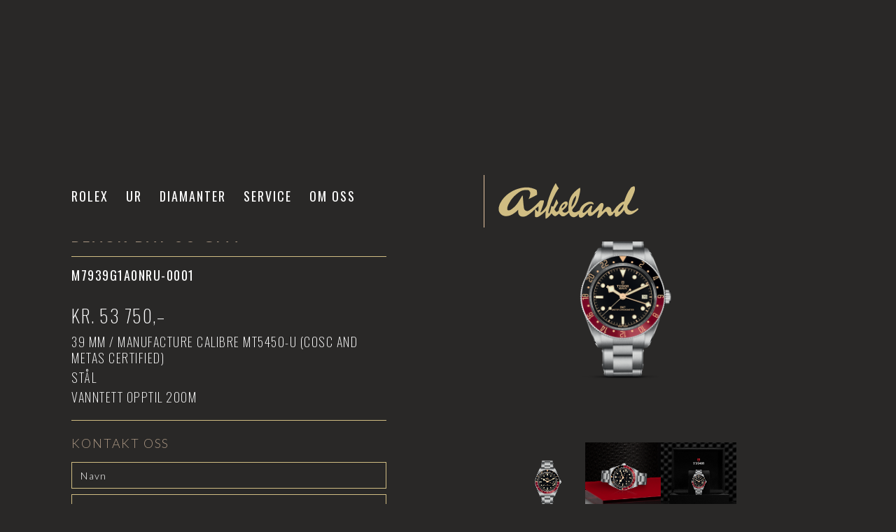

--- FILE ---
content_type: text/html
request_url: https://www.askeland.no/klokker/tudor-black-bay-58-gmt-m7939g1a0nru-0001
body_size: 15816
content:
<!DOCTYPE html><!-- Last Published: Thu Jan 15 2026 09:13:23 GMT+0000 (Coordinated Universal Time) --><html data-wf-domain="www.askeland.no" data-wf-page="659fa920dea5004e256fa069" data-wf-site="5fb24e3fedd53169f2894c57" data-wf-collection="659fa920dea5004e256fa037" data-wf-item-slug="tudor-black-bay-58-gmt-m7939g1a0nru-0001"><head><meta charset="utf-8"/><title>Tudor Black Bay 58 GMT - Askeland Ur og Diamanter</title><meta content="Oppdag Black Bay 58 GMT fra Tudor hos Askeland Ur og Diamanter. 39 mm, Manufacture Calibre MT5450-U (COSC and METAS certified), Stål, Vanntett opptil 200Mm" name="description"/><meta content="Tudor Black Bay 58 GMT - Askeland Ur og Diamanter" property="og:title"/><meta content="Oppdag Black Bay 58 GMT fra Tudor hos Askeland Ur og Diamanter. 39 mm, Manufacture Calibre MT5450-U (COSC and METAS certified), Stål, Vanntett opptil 200Mm" property="og:description"/><meta content="https://cdn.prod.website-files.com/5fb28ee3b08ec446203599f2/664daafb5582e78e4ec9e134_m7939g1a0nru-0001_upright-tr-std.png" property="og:image"/><meta content="Tudor Black Bay 58 GMT - Askeland Ur og Diamanter" property="twitter:title"/><meta content="Oppdag Black Bay 58 GMT fra Tudor hos Askeland Ur og Diamanter. 39 mm, Manufacture Calibre MT5450-U (COSC and METAS certified), Stål, Vanntett opptil 200Mm" property="twitter:description"/><meta content="https://cdn.prod.website-files.com/5fb28ee3b08ec446203599f2/664daafb5582e78e4ec9e134_m7939g1a0nru-0001_upright-tr-std.png" property="twitter:image"/><meta property="og:type" content="website"/><meta content="summary_large_image" name="twitter:card"/><meta content="width=device-width, initial-scale=1" name="viewport"/><meta content="google-site-verification=12-MJ3eWviGZXp_SJ8hxCr4KYa7VC9XmY-4ddcxgUzc" name="google-site-verification"/><link href="https://cdn.prod.website-files.com/5fb24e3fedd53169f2894c57/css/askeland.shared.5dfa7d5b2.min.css" rel="stylesheet" type="text/css" integrity="sha384-Xfp9Wy9miCDCNd+CGT4P5AUNkV1ngXe8KF90sdD85oU1WOQ5dhCLAMyt3q771leD" crossorigin="anonymous"/><link href="https://fonts.googleapis.com" rel="preconnect"/><link href="https://fonts.gstatic.com" rel="preconnect" crossorigin="anonymous"/><script src="https://ajax.googleapis.com/ajax/libs/webfont/1.6.26/webfont.js" type="text/javascript"></script><script type="text/javascript">WebFont.load({  google: {    families: ["Oswald:200,300,400,500,600,700","Lato:100,100italic,300,300italic,400,400italic,700,700italic,900,900italic","Droid Serif:400,400italic,700,700italic","Open Sans:300,300italic,400,400italic,600,600italic,700,700italic,800,800italic","Montserrat:100,100italic,200,200italic,300,300italic,400,400italic,500,500italic,600,600italic,700,700italic,800,800italic,900,900italic"]  }});</script><script type="text/javascript">!function(o,c){var n=c.documentElement,t=" w-mod-";n.className+=t+"js",("ontouchstart"in o||o.DocumentTouch&&c instanceof DocumentTouch)&&(n.className+=t+"touch")}(window,document);</script><link href="https://cdn.prod.website-files.com/5fb24e3fedd53169f2894c57/67ab470f3d6759ae6899330f_Askeland-logo_messing-favicon-2.png" rel="shortcut icon" type="image/x-icon"/><link href="https://cdn.prod.website-files.com/5fb24e3fedd53169f2894c57/67ab3eb88b515abf84781340_Askeland-logo_messing-webclip.png" rel="apple-touch-icon"/><link href="http://www.askeland.no/klokker/tudor-black-bay-58-gmt-m7939g1a0nru-0001" rel="canonical"/><!-- default font-->
<style> 
    
 html.wf-loading * {
   
        opacity: 0;
    }
</style>

<script>
  document.addEventListener("DOMContentLoaded", function () {
    // Function to manage cookies
    const setCookie = (name, value, days) => {
      const date = new Date();
      date.setTime(date.getTime() + days * 24 * 60 * 60 * 1000);
      document.cookie = `${name}=${value}; expires=${date.toUTCString()}; path=/`;
    };

    const getCookie = (name) => {
      const cookies = document.cookie.split(";").map((cookie) => cookie.trim());
      const foundCookie = cookies.find((cookie) => cookie.startsWith(`${name}=`));
      return foundCookie ? foundCookie.split("=")[1] : null;
    };

    // Hide CMP banner and show preferences button if consent cookie exists
    const handleCMPVisibility = () => {
      const cmpBanner = document.getElementById("cmp_banner");
      const openPrefsButton = document.getElementById("cmp_open-prefs");
      if (getCookie("rlx-consent")) {
        if (cmpBanner) cmpBanner.style.display = "none";
        if (openPrefsButton) openPrefsButton.style.display = "block";
      } else {
        if (cmpBanner) cmpBanner.style.display = "block";
        if (openPrefsButton) openPrefsButton.style.display = "none";
        // If cookie does not exist, set default consent value
        setCookie("rlx-consent", "false", 180);
      }
    };

    // Function to update checkboxes based on stored rlx-consent cookie
    const updateCheckboxStates = () => {
      const consentValue = getCookie("rlx-consent") === "true";
      document.getElementById("analyticsconsent").checked = consentValue;
      document.getElementById("personalisationconsent").checked = consentValue; // Personalization follows consent state visually
    };

    // Trigger Adobe tracking
    const triggerAdobeTracking = (eventName) => {
      if (typeof _satellite !== "undefined" && _satellite.track) {
        _satellite.track(eventName);
      }
    };

    // Save preferences based on checkboxes
    const savePreferences = () => {
      const analyticsChecked = document.getElementById("analyticsconsent").checked;
      setCookie("rlx-consent", analyticsChecked ? "true" : "false", 180);
      handleCMPVisibility();

      // Fire Adobe tracking if analytics is accepted
      if (analyticsChecked) {
        triggerAdobeTracking("pageView");
      }
    };

    // Accept all cookies
    const acceptAll = () => {
      setCookie("rlx-consent", "true", 180);
      document.getElementById("analyticsconsent").checked = true;
      document.getElementById("personalisationconsent").checked = true;
      handleCMPVisibility();
      triggerAdobeTracking("pageView");
    };

    // Reject all cookies
    const rejectAll = () => {
      setCookie("rlx-consent", "false", 180);
      document.getElementById("analyticsconsent").checked = false;
      document.getElementById("personalisationconsent").checked = false;
      handleCMPVisibility();
    };

    // Event Listeners for CMP Buttons
    document.getElementById("cmp_accept-btn").addEventListener("click", acceptAll);
    document.getElementById("cmp_decline-btn").addEventListener("click", rejectAll);
    document.getElementById("cmp_accept-all-btn").addEventListener("click", acceptAll);
    document.getElementById("cmp_decline-all-btn").addEventListener("click", rejectAll);
    document.getElementById("cmp_save-prefs-btn").addEventListener("click", savePreferences);
    document.getElementById("analyticsconsent").addEventListener("change", savePreferences);

    // Track CTA button clicks
    const trackButtonClick = (buttonId, eventName) => {
      const button = document.getElementById(buttonId);
      if (button) {
        button.addEventListener("click", () => triggerAdobeTracking(eventName));
      }
    };

    // Implement tracking for specific CTA buttons
    trackButtonClick("getDirections", "getDirections");
    trackButtonClick("contactCall", "contactCall");
    trackButtonClick("download", "download");
    trackButtonClick("findStore", "findStore");

    // Initialize visibility, checkbox states, and check consent status
    handleCMPVisibility();
    updateCheckboxStates();
  });
</script>

<script>
  // Digital Data Layer for analytics and tracking
  var digitalDataLayer = {
    environment: {
      environmentVersion: "V7", // Environment version
      coBrandedVersion: "Bespoke" // Co-branded version identifier
    },
    page: {
      pageType: "homepage" // Page type reference
    },
  };
</script>

<!-- Swiper CSS -->
<link rel="stylesheet" href="https://unpkg.com/swiper/swiper-bundle.min.css" />

<!-- Swiper JS -->
<script src="https://unpkg.com/swiper/swiper-bundle.min.js"></script>

<meta name="facebook-domain-verification" content="u1nq7rd4e54g14cymtpcb81vmlojzb" /><script>
function closebutton(){
if(history.length===1)
{window.location="/"}
else
{history.back(-1)}
}
</script>

<style>
/*width*/
.tabs-menu::-webkit-scrollbar {
width:5px;
height:7px;
}
/*track*/
.tabs-menu::-webkit-scrollbar-track {
background:rgba(255, 255, 255, 0);
border-width:1px;
border-style:none;
border-color:rgba(255, 255, 255, 0);
border-radius:0em;
}
/*thumb*/
.tabs-menu::-webkit-scrollbar-thumb {
background:rgba(255, 255, 255, 0.4);
border-style:solid;
border-color:rgba(255, 255, 255, 0);
border-radius:10px;
}
</style><script type="text/javascript">window.__WEBFLOW_CURRENCY_SETTINGS = {"currencyCode":"USD","symbol":"$","decimal":".","fractionDigits":2,"group":",","template":"{{wf {\"path\":\"symbol\",\"type\":\"PlainText\"} }} {{wf {\"path\":\"amount\",\"type\":\"CommercePrice\"} }} {{wf {\"path\":\"currencyCode\",\"type\":\"PlainText\"} }}","hideDecimalForWholeNumbers":false};</script></head><body class="body"><div data-collapse="medium" data-animation="over-left" data-duration="600" data-easing="ease-out-quad" data-easing2="ease-in-quad" role="banner" class="navbar w-nav"><div class="container space-between w-container"><div class="menu-button w-nav-button"><div class="top-line"></div><div class="middle-line"></div><div class="bottom-line"></div></div><nav role="navigation" class="nav-menu w-nav-menu"><div class="rolexklokkewrapper mobil"><a href="#" class="rlx-watch-link w-inline-block"></a><div class="html-embed mobilenav w-embed w-iframe"><iframe id="rolex_retailer" 
src="https://static.rolex.com/retailers/clock/?colour=gold&amp;apiKey=f966d2ea0e81b7ec429dcc72fd401896&amp;lang=no" 
style="width:150px;height:70px;border:0;margin:0;padding:0;overflow:hidden;z-index:0;position:relative;scroll:none" 
scrolling="NO" frameborder="NO"></iframe></div></div><div class="widgets-mobile-wrapper"><div class="rolexklokkewrapper mobil"><a href="#" class="rlx-watch-link w-inline-block"></a><div class="html-embed w-embed w-iframe"><iframe id="rolex_retailer" 
src="https://static.rolex.com/retailers/clock/?colour=gold&amp;apiKey=f966d2ea0e81b7ec429dcc72fd401896&amp;lang=no" 
style="width:150px;height:70px;border:0;margin:0;padding:0;overflow:hidden;z-index:0;position:relative;scroll:none" 
scrolling="NO" frameborder="NO"></iframe></div></div><div class="tagheuerklokkewrapper mobil"><a id="ECORNER_PAGE_LINK" href="/tag-heuer" class="tag-heuer-watch-link w-inline-block"></a><div id="TAG_HEUER_CLOCK" class="html-embed w-embed w-script"><script src="https://epartner.tagheuer.com/injectors/clock-injector.js"></script>
<script>
TAGHeuer.Clock('#TAG_HEUER_CLOCK', { stampType: 'carrera', href: 'ECORNER_PAGE_LINK', lang: 'en' });
</script></div></div></div><a href="/rolex" class="nav-link svartside first w-nav-link">Rolex</a><div data-hover="true" data-delay="100" class="dropdown w-dropdown"><div class="dropdown-toggle-2 w-dropdown-toggle"><a href="/" class="nav-link svartside w-inline-block"><div>Ur</div></a><link rel="prerender" href="/"/><div class="nav-link mobil"><div>Ur</div></div></div><nav class="dropdown-list w-dropdown-list"><a href="/" class="nav-link hvitside drop-copy mobil w-dropdown-link">Alle ur</a><div class="w-dyn-list"><div role="list" class="w-dyn-items"><div role="listitem" class="w-dyn-item"><a href="/merker/rolex" class="nav-link drop hvittekst w-condition-invisible w-dropdown-link">Offisiell Rolex</a><div class="w-embed"><a href="/rolex" class="nav-link svartside drop w-dropdown-link" tabindex="0">Rolex</a></div></div><div role="listitem" class="w-dyn-item"><a href="/merker/omega" class="nav-link drop hvittekst w-dropdown-link">Omega</a><div class="w-condition-invisible w-embed"><a href="/" class="nav-link svartside drop w-dropdown-link" tabindex="0">Rolex</a></div></div><div role="listitem" class="w-dyn-item"><a href="/merker/tudor" class="nav-link drop hvittekst w-dropdown-link">Tudor</a><div class="w-condition-invisible w-embed"><a href="/" class="nav-link svartside drop w-dropdown-link" tabindex="0">Rolex</a></div></div><div role="listitem" class="w-dyn-item"><a href="/merker/tag-heuer" class="nav-link drop hvittekst w-dropdown-link">TAG Heuer</a><div class="w-condition-invisible w-embed"><a href="/" class="nav-link svartside drop w-dropdown-link" tabindex="0">Rolex</a></div></div><div role="listitem" class="w-dyn-item"><a href="/merker/longines" class="nav-link drop hvittekst w-dropdown-link">Longines</a><div class="w-condition-invisible w-embed"><a href="/" class="nav-link svartside drop w-dropdown-link" tabindex="0">Rolex</a></div></div><div role="listitem" class="w-dyn-item"><a href="/merker/certina" class="nav-link drop hvittekst w-dropdown-link">Certina</a><div class="w-condition-invisible w-embed"><a href="/" class="nav-link svartside drop w-dropdown-link" tabindex="0">Rolex</a></div></div></div></div></nav></div><a href="/diamanter" class="nav-link svartside w-nav-link">Diamanter</a><link rel="prefetch" href="/diamanter"/><a href="/service" class="nav-link svartside w-nav-link">Service</a><link rel="prefetch" href="/service"/><a href="/om-oss" class="nav-link svartside w-nav-link">Om oss</a><link rel="prefetch" href="/om-oss"/><div class="nav-menu-bottom-line"></div></nav><div class="brand-rolex w-clearfix"><div class="rolexklokkewrapper"><a href="/rolex" class="rlx-watch-link w-inline-block"></a><div class="html-embed w-embed w-iframe"><iframe id="rolex_retailer" 
src="https://static.rolex.com/retailers/clock/?colour=gold&amp;apiKey=f966d2ea0e81b7ec429dcc72fd401896&amp;lang=no" 
style="width:150px;height:70px;border:0;margin:0;padding:0;overflow:hidden;z-index:0;position:relative;scroll:none" 
scrolling="NO" frameborder="NO"></iframe></div></div><div class="tagheuerklokkewrapper hidden"><a id="ECORNER_PAGE_LINK" href="/tag-heuer" class="tag-heuer-watch-link w-inline-block"></a><div id="TAG_HEUER_CLOCK_2" class="html-embed w-embed w-script"><script src="https://epartner.tagheuer.com/injectors/clock-injector.js"></script>
<script>
TAGHeuer.Clock('#TAG_HEUER_CLOCK_2', { stampType: 'carrera', href: 'ECORNER_PAGE_LINK', lang: 'en' });
</script></div></div><div class="div-block"></div><a href="/" class="brand w-nav-brand"><img src="https://cdn.prod.website-files.com/5fb24e3fedd53169f2894c57/659fa920dea5004e256fa05f_b6c245aac3bf25e4a435638e61055c7c_askeland_svart.png" loading="lazy" sizes="100vw" srcset="https://cdn.prod.website-files.com/5fb24e3fedd53169f2894c57/659fa920dea5004e256fa05f_b6c245aac3bf25e4a435638e61055c7c_askeland_svart-p-500.png 500w, https://cdn.prod.website-files.com/5fb24e3fedd53169f2894c57/659fa920dea5004e256fa05f_b6c245aac3bf25e4a435638e61055c7c_askeland_svart.png 1000w" alt="" class="askeland-logo overtrans"/><img src="https://cdn.prod.website-files.com/5fb24e3fedd53169f2894c57/674069af003a48458cdb8baa_Askeland-logo_messing_web.svg" loading="lazy" alt="" class="askeland-logo"/></a><link rel="prefetch" href="/"/></div></div></div><div class="section"><div class="normal-container"><div class="w-embed"><div class="identifier" style="display:none;">tudor-black-bay-58-gmt-m7939g1a0nru-0001</div></div><div class="produkt-view"><div class="produkt-view-text-wrapper"><div class="div-block-15"><div class="div-block-14 w-clearfix"><div class="produkt-nav"><div class="div-block-16"><a data-w-id="c28b142d-dfd4-22af-87c5-74680c661dd0" href="javascript:closebutton();" class="x-product hide w-inline-block"><div class="top-line"></div><div class="bottom-line"></div></a><div class="w-embed"><a data-w-id="310ff0ef-3a65-ca74-534b-affc4ceb6091" 
href="/merker/tudor#Produkter" 
class="x-product w-inline-block">
<div class="top-line"></div>
<div class="bottom-line"></div></a></div></div><div class="prevnext-target post-prev-target rotate"><div class="next post-prevnext-item"><a data-w-id="c28b142d-dfd4-22af-87c5-74680c661ddc" href="#" class="x-product-nxt w-inline-block"><div style="-webkit-transform:translate3d(0px, 10px, 0) scale3d(1, 1, 1) rotateX(0) rotateY(0) rotateZ(40deg) skew(0, 0);-moz-transform:translate3d(0px, 10px, 0) scale3d(1, 1, 1) rotateX(0) rotateY(0) rotateZ(40deg) skew(0, 0);-ms-transform:translate3d(0px, 10px, 0) scale3d(1, 1, 1) rotateX(0) rotateY(0) rotateZ(40deg) skew(0, 0);transform:translate3d(0px, 10px, 0) scale3d(1, 1, 1) rotateX(0) rotateY(0) rotateZ(40deg) skew(0, 0)" class="top-line-arrow"></div><div style="-webkit-transform:translate3d(0px, -10px, 0) scale3d(1, 1, 1) rotateX(0) rotateY(0) rotateZ(-40deg) skew(0, 0);-moz-transform:translate3d(0px, -10px, 0) scale3d(1, 1, 1) rotateX(0) rotateY(0) rotateZ(-40deg) skew(0, 0);-ms-transform:translate3d(0px, -10px, 0) scale3d(1, 1, 1) rotateX(0) rotateY(0) rotateZ(-40deg) skew(0, 0);transform:translate3d(0px, -10px, 0) scale3d(1, 1, 1) rotateX(0) rotateY(0) rotateZ(-40deg) skew(0, 0)" class="bottom-line-arrow"></div></a></div><div class="post-prevnext-empty"></div></div><div class="prevnext-target post-next-target"><div class="next post-prevnext-item"><a data-w-id="c28b142d-dfd4-22af-87c5-74680c661dd6" href="#" class="x-product-nxt w-inline-block"><div style="-webkit-transform:translate3d(0px, 10px, 0) scale3d(1, 1, 1) rotateX(0) rotateY(0) rotateZ(40deg) skew(0, 0);-moz-transform:translate3d(0px, 10px, 0) scale3d(1, 1, 1) rotateX(0) rotateY(0) rotateZ(40deg) skew(0, 0);-ms-transform:translate3d(0px, 10px, 0) scale3d(1, 1, 1) rotateX(0) rotateY(0) rotateZ(40deg) skew(0, 0);transform:translate3d(0px, 10px, 0) scale3d(1, 1, 1) rotateX(0) rotateY(0) rotateZ(40deg) skew(0, 0)" class="top-line-arrow"></div><div style="-webkit-transform:translate3d(0px, -10px, 0) scale3d(1, 1, 1) rotateX(0) rotateY(0) rotateZ(-40deg) skew(0, 0);-moz-transform:translate3d(0px, -10px, 0) scale3d(1, 1, 1) rotateX(0) rotateY(0) rotateZ(-40deg) skew(0, 0);-ms-transform:translate3d(0px, -10px, 0) scale3d(1, 1, 1) rotateX(0) rotateY(0) rotateZ(-40deg) skew(0, 0);transform:translate3d(0px, -10px, 0) scale3d(1, 1, 1) rotateX(0) rotateY(0) rotateZ(-40deg) skew(0, 0)" class="bottom-line-arrow"></div></a></div><div class="post-prevnext-empty"></div></div><div class="w-dyn-list"><div role="list" class="post-list-hidden w-dyn-items"><div role="listitem" class="w-dyn-item"><div class="next post-prevnext-item"><a data-w-id="c28b142d-dfd4-22af-87c5-74680c661de4" href="/klokker/tudor-ranger-m79950-0008" class="x-product-nxt w-inline-block"><div style="-webkit-transform:translate3d(0px, 10px, 0) scale3d(1, 1, 1) rotateX(0) rotateY(0) rotateZ(40deg) skew(0, 0);-moz-transform:translate3d(0px, 10px, 0) scale3d(1, 1, 1) rotateX(0) rotateY(0) rotateZ(40deg) skew(0, 0);-ms-transform:translate3d(0px, 10px, 0) scale3d(1, 1, 1) rotateX(0) rotateY(0) rotateZ(40deg) skew(0, 0);transform:translate3d(0px, 10px, 0) scale3d(1, 1, 1) rotateX(0) rotateY(0) rotateZ(40deg) skew(0, 0)" class="top-line-arrow"></div><div style="-webkit-transform:translate3d(0px, -10px, 0) scale3d(1, 1, 1) rotateX(0) rotateY(0) rotateZ(-40deg) skew(0, 0);-moz-transform:translate3d(0px, -10px, 0) scale3d(1, 1, 1) rotateX(0) rotateY(0) rotateZ(-40deg) skew(0, 0);-ms-transform:translate3d(0px, -10px, 0) scale3d(1, 1, 1) rotateX(0) rotateY(0) rotateZ(-40deg) skew(0, 0);transform:translate3d(0px, -10px, 0) scale3d(1, 1, 1) rotateX(0) rotateY(0) rotateZ(-40deg) skew(0, 0)" class="bottom-line-arrow"></div></a><div class="w-embed"><div class="identifier" style="display:none;">tudor-ranger-m79950-0008</div></div></div></div><div role="listitem" class="w-dyn-item"><div class="next post-prevnext-item"><a data-w-id="c28b142d-dfd4-22af-87c5-74680c661de4" href="/klokker/tudor-ranger-m79930-0007" class="x-product-nxt w-inline-block"><div style="-webkit-transform:translate3d(0px, 10px, 0) scale3d(1, 1, 1) rotateX(0) rotateY(0) rotateZ(40deg) skew(0, 0);-moz-transform:translate3d(0px, 10px, 0) scale3d(1, 1, 1) rotateX(0) rotateY(0) rotateZ(40deg) skew(0, 0);-ms-transform:translate3d(0px, 10px, 0) scale3d(1, 1, 1) rotateX(0) rotateY(0) rotateZ(40deg) skew(0, 0);transform:translate3d(0px, 10px, 0) scale3d(1, 1, 1) rotateX(0) rotateY(0) rotateZ(40deg) skew(0, 0)" class="top-line-arrow"></div><div style="-webkit-transform:translate3d(0px, -10px, 0) scale3d(1, 1, 1) rotateX(0) rotateY(0) rotateZ(-40deg) skew(0, 0);-moz-transform:translate3d(0px, -10px, 0) scale3d(1, 1, 1) rotateX(0) rotateY(0) rotateZ(-40deg) skew(0, 0);-ms-transform:translate3d(0px, -10px, 0) scale3d(1, 1, 1) rotateX(0) rotateY(0) rotateZ(-40deg) skew(0, 0);transform:translate3d(0px, -10px, 0) scale3d(1, 1, 1) rotateX(0) rotateY(0) rotateZ(-40deg) skew(0, 0)" class="bottom-line-arrow"></div></a><div class="w-embed"><div class="identifier" style="display:none;">tudor-ranger-m79930-0007</div></div></div></div><div role="listitem" class="w-dyn-item"><div class="next post-prevnext-item"><a data-w-id="c28b142d-dfd4-22af-87c5-74680c661de4" href="/klokker/tudor-ranger-m79930-0008" class="x-product-nxt w-inline-block"><div style="-webkit-transform:translate3d(0px, 10px, 0) scale3d(1, 1, 1) rotateX(0) rotateY(0) rotateZ(40deg) skew(0, 0);-moz-transform:translate3d(0px, 10px, 0) scale3d(1, 1, 1) rotateX(0) rotateY(0) rotateZ(40deg) skew(0, 0);-ms-transform:translate3d(0px, 10px, 0) scale3d(1, 1, 1) rotateX(0) rotateY(0) rotateZ(40deg) skew(0, 0);transform:translate3d(0px, 10px, 0) scale3d(1, 1, 1) rotateX(0) rotateY(0) rotateZ(40deg) skew(0, 0)" class="top-line-arrow"></div><div style="-webkit-transform:translate3d(0px, -10px, 0) scale3d(1, 1, 1) rotateX(0) rotateY(0) rotateZ(-40deg) skew(0, 0);-moz-transform:translate3d(0px, -10px, 0) scale3d(1, 1, 1) rotateX(0) rotateY(0) rotateZ(-40deg) skew(0, 0);-ms-transform:translate3d(0px, -10px, 0) scale3d(1, 1, 1) rotateX(0) rotateY(0) rotateZ(-40deg) skew(0, 0);transform:translate3d(0px, -10px, 0) scale3d(1, 1, 1) rotateX(0) rotateY(0) rotateZ(-40deg) skew(0, 0)" class="bottom-line-arrow"></div></a><div class="w-embed"><div class="identifier" style="display:none;">tudor-ranger-m79930-0008</div></div></div></div><div role="listitem" class="w-dyn-item"><div class="next post-prevnext-item"><a data-w-id="c28b142d-dfd4-22af-87c5-74680c661de4" href="/klokker/tudor-ranger-m79930-0001" class="x-product-nxt w-inline-block"><div style="-webkit-transform:translate3d(0px, 10px, 0) scale3d(1, 1, 1) rotateX(0) rotateY(0) rotateZ(40deg) skew(0, 0);-moz-transform:translate3d(0px, 10px, 0) scale3d(1, 1, 1) rotateX(0) rotateY(0) rotateZ(40deg) skew(0, 0);-ms-transform:translate3d(0px, 10px, 0) scale3d(1, 1, 1) rotateX(0) rotateY(0) rotateZ(40deg) skew(0, 0);transform:translate3d(0px, 10px, 0) scale3d(1, 1, 1) rotateX(0) rotateY(0) rotateZ(40deg) skew(0, 0)" class="top-line-arrow"></div><div style="-webkit-transform:translate3d(0px, -10px, 0) scale3d(1, 1, 1) rotateX(0) rotateY(0) rotateZ(-40deg) skew(0, 0);-moz-transform:translate3d(0px, -10px, 0) scale3d(1, 1, 1) rotateX(0) rotateY(0) rotateZ(-40deg) skew(0, 0);-ms-transform:translate3d(0px, -10px, 0) scale3d(1, 1, 1) rotateX(0) rotateY(0) rotateZ(-40deg) skew(0, 0);transform:translate3d(0px, -10px, 0) scale3d(1, 1, 1) rotateX(0) rotateY(0) rotateZ(-40deg) skew(0, 0)" class="bottom-line-arrow"></div></a><div class="w-embed"><div class="identifier" style="display:none;">tudor-ranger-m79930-0001</div></div></div></div><div role="listitem" class="w-dyn-item"><div class="next post-prevnext-item"><a data-w-id="c28b142d-dfd4-22af-87c5-74680c661de4" href="/klokker/tudor-ranger-m79930-0003" class="x-product-nxt w-inline-block"><div style="-webkit-transform:translate3d(0px, 10px, 0) scale3d(1, 1, 1) rotateX(0) rotateY(0) rotateZ(40deg) skew(0, 0);-moz-transform:translate3d(0px, 10px, 0) scale3d(1, 1, 1) rotateX(0) rotateY(0) rotateZ(40deg) skew(0, 0);-ms-transform:translate3d(0px, 10px, 0) scale3d(1, 1, 1) rotateX(0) rotateY(0) rotateZ(40deg) skew(0, 0);transform:translate3d(0px, 10px, 0) scale3d(1, 1, 1) rotateX(0) rotateY(0) rotateZ(40deg) skew(0, 0)" class="top-line-arrow"></div><div style="-webkit-transform:translate3d(0px, -10px, 0) scale3d(1, 1, 1) rotateX(0) rotateY(0) rotateZ(-40deg) skew(0, 0);-moz-transform:translate3d(0px, -10px, 0) scale3d(1, 1, 1) rotateX(0) rotateY(0) rotateZ(-40deg) skew(0, 0);-ms-transform:translate3d(0px, -10px, 0) scale3d(1, 1, 1) rotateX(0) rotateY(0) rotateZ(-40deg) skew(0, 0);transform:translate3d(0px, -10px, 0) scale3d(1, 1, 1) rotateX(0) rotateY(0) rotateZ(-40deg) skew(0, 0)" class="bottom-line-arrow"></div></a><div class="w-embed"><div class="identifier" style="display:none;">tudor-ranger-m79930-0003</div></div></div></div><div role="listitem" class="w-dyn-item"><div class="next post-prevnext-item"><a data-w-id="c28b142d-dfd4-22af-87c5-74680c661de4" href="/klokker/tudor-ranger-79950-0011" class="x-product-nxt w-inline-block"><div style="-webkit-transform:translate3d(0px, 10px, 0) scale3d(1, 1, 1) rotateX(0) rotateY(0) rotateZ(40deg) skew(0, 0);-moz-transform:translate3d(0px, 10px, 0) scale3d(1, 1, 1) rotateX(0) rotateY(0) rotateZ(40deg) skew(0, 0);-ms-transform:translate3d(0px, 10px, 0) scale3d(1, 1, 1) rotateX(0) rotateY(0) rotateZ(40deg) skew(0, 0);transform:translate3d(0px, 10px, 0) scale3d(1, 1, 1) rotateX(0) rotateY(0) rotateZ(40deg) skew(0, 0)" class="top-line-arrow"></div><div style="-webkit-transform:translate3d(0px, -10px, 0) scale3d(1, 1, 1) rotateX(0) rotateY(0) rotateZ(-40deg) skew(0, 0);-moz-transform:translate3d(0px, -10px, 0) scale3d(1, 1, 1) rotateX(0) rotateY(0) rotateZ(-40deg) skew(0, 0);-ms-transform:translate3d(0px, -10px, 0) scale3d(1, 1, 1) rotateX(0) rotateY(0) rotateZ(-40deg) skew(0, 0);transform:translate3d(0px, -10px, 0) scale3d(1, 1, 1) rotateX(0) rotateY(0) rotateZ(-40deg) skew(0, 0)" class="bottom-line-arrow"></div></a><div class="w-embed"><div class="identifier" style="display:none;">tudor-ranger-79950-0011</div></div></div></div><div role="listitem" class="w-dyn-item"><div class="next post-prevnext-item"><a data-w-id="c28b142d-dfd4-22af-87c5-74680c661de4" href="/klokker/tudor-pelagos-fxd-chrono" class="x-product-nxt w-inline-block"><div style="-webkit-transform:translate3d(0px, 10px, 0) scale3d(1, 1, 1) rotateX(0) rotateY(0) rotateZ(40deg) skew(0, 0);-moz-transform:translate3d(0px, 10px, 0) scale3d(1, 1, 1) rotateX(0) rotateY(0) rotateZ(40deg) skew(0, 0);-ms-transform:translate3d(0px, 10px, 0) scale3d(1, 1, 1) rotateX(0) rotateY(0) rotateZ(40deg) skew(0, 0);transform:translate3d(0px, 10px, 0) scale3d(1, 1, 1) rotateX(0) rotateY(0) rotateZ(40deg) skew(0, 0)" class="top-line-arrow"></div><div style="-webkit-transform:translate3d(0px, -10px, 0) scale3d(1, 1, 1) rotateX(0) rotateY(0) rotateZ(-40deg) skew(0, 0);-moz-transform:translate3d(0px, -10px, 0) scale3d(1, 1, 1) rotateX(0) rotateY(0) rotateZ(-40deg) skew(0, 0);-ms-transform:translate3d(0px, -10px, 0) scale3d(1, 1, 1) rotateX(0) rotateY(0) rotateZ(-40deg) skew(0, 0);transform:translate3d(0px, -10px, 0) scale3d(1, 1, 1) rotateX(0) rotateY(0) rotateZ(-40deg) skew(0, 0)" class="bottom-line-arrow"></div></a><div class="w-embed"><div class="identifier" style="display:none;">tudor-pelagos-fxd-chrono</div></div></div></div><div role="listitem" class="w-dyn-item"><div class="next post-prevnext-item"><a data-w-id="c28b142d-dfd4-22af-87c5-74680c661de4" href="/klokker/tudor-pelagos-fxd-gmt-m2542g257nu-0002" class="x-product-nxt w-inline-block"><div style="-webkit-transform:translate3d(0px, 10px, 0) scale3d(1, 1, 1) rotateX(0) rotateY(0) rotateZ(40deg) skew(0, 0);-moz-transform:translate3d(0px, 10px, 0) scale3d(1, 1, 1) rotateX(0) rotateY(0) rotateZ(40deg) skew(0, 0);-ms-transform:translate3d(0px, 10px, 0) scale3d(1, 1, 1) rotateX(0) rotateY(0) rotateZ(40deg) skew(0, 0);transform:translate3d(0px, 10px, 0) scale3d(1, 1, 1) rotateX(0) rotateY(0) rotateZ(40deg) skew(0, 0)" class="top-line-arrow"></div><div style="-webkit-transform:translate3d(0px, -10px, 0) scale3d(1, 1, 1) rotateX(0) rotateY(0) rotateZ(-40deg) skew(0, 0);-moz-transform:translate3d(0px, -10px, 0) scale3d(1, 1, 1) rotateX(0) rotateY(0) rotateZ(-40deg) skew(0, 0);-ms-transform:translate3d(0px, -10px, 0) scale3d(1, 1, 1) rotateX(0) rotateY(0) rotateZ(-40deg) skew(0, 0);transform:translate3d(0px, -10px, 0) scale3d(1, 1, 1) rotateX(0) rotateY(0) rotateZ(-40deg) skew(0, 0)" class="bottom-line-arrow"></div></a><div class="w-embed"><div class="identifier" style="display:none;">tudor-pelagos-fxd-gmt-m2542g257nu-0002</div></div></div></div><div role="listitem" class="w-dyn-item"><div class="next post-prevnext-item"><a data-w-id="c28b142d-dfd4-22af-87c5-74680c661de4" href="/klokker/tudor-black-bay-fifty-eight-m79030n-0003" class="x-product-nxt w-inline-block"><div style="-webkit-transform:translate3d(0px, 10px, 0) scale3d(1, 1, 1) rotateX(0) rotateY(0) rotateZ(40deg) skew(0, 0);-moz-transform:translate3d(0px, 10px, 0) scale3d(1, 1, 1) rotateX(0) rotateY(0) rotateZ(40deg) skew(0, 0);-ms-transform:translate3d(0px, 10px, 0) scale3d(1, 1, 1) rotateX(0) rotateY(0) rotateZ(40deg) skew(0, 0);transform:translate3d(0px, 10px, 0) scale3d(1, 1, 1) rotateX(0) rotateY(0) rotateZ(40deg) skew(0, 0)" class="top-line-arrow"></div><div style="-webkit-transform:translate3d(0px, -10px, 0) scale3d(1, 1, 1) rotateX(0) rotateY(0) rotateZ(-40deg) skew(0, 0);-moz-transform:translate3d(0px, -10px, 0) scale3d(1, 1, 1) rotateX(0) rotateY(0) rotateZ(-40deg) skew(0, 0);-ms-transform:translate3d(0px, -10px, 0) scale3d(1, 1, 1) rotateX(0) rotateY(0) rotateZ(-40deg) skew(0, 0);transform:translate3d(0px, -10px, 0) scale3d(1, 1, 1) rotateX(0) rotateY(0) rotateZ(-40deg) skew(0, 0)" class="bottom-line-arrow"></div></a><div class="w-embed"><div class="identifier" style="display:none;">tudor-black-bay-fifty-eight-m79030n-0003</div></div></div></div><div role="listitem" class="w-dyn-item"><div class="next post-prevnext-item"><a data-w-id="c28b142d-dfd4-22af-87c5-74680c661de4" href="/klokker/tudor-black-bay-fifty-eight-m79030b-0003" class="x-product-nxt w-inline-block"><div style="-webkit-transform:translate3d(0px, 10px, 0) scale3d(1, 1, 1) rotateX(0) rotateY(0) rotateZ(40deg) skew(0, 0);-moz-transform:translate3d(0px, 10px, 0) scale3d(1, 1, 1) rotateX(0) rotateY(0) rotateZ(40deg) skew(0, 0);-ms-transform:translate3d(0px, 10px, 0) scale3d(1, 1, 1) rotateX(0) rotateY(0) rotateZ(40deg) skew(0, 0);transform:translate3d(0px, 10px, 0) scale3d(1, 1, 1) rotateX(0) rotateY(0) rotateZ(40deg) skew(0, 0)" class="top-line-arrow"></div><div style="-webkit-transform:translate3d(0px, -10px, 0) scale3d(1, 1, 1) rotateX(0) rotateY(0) rotateZ(-40deg) skew(0, 0);-moz-transform:translate3d(0px, -10px, 0) scale3d(1, 1, 1) rotateX(0) rotateY(0) rotateZ(-40deg) skew(0, 0);-ms-transform:translate3d(0px, -10px, 0) scale3d(1, 1, 1) rotateX(0) rotateY(0) rotateZ(-40deg) skew(0, 0);transform:translate3d(0px, -10px, 0) scale3d(1, 1, 1) rotateX(0) rotateY(0) rotateZ(-40deg) skew(0, 0)" class="bottom-line-arrow"></div></a><div class="w-embed"><div class="identifier" style="display:none;">tudor-black-bay-fifty-eight-m79030b-0003</div></div></div></div><div role="listitem" class="w-dyn-item"><div class="next post-prevnext-item"><a data-w-id="c28b142d-dfd4-22af-87c5-74680c661de4" href="/klokker/tudor-black-bay-fifty-eight-m79030b-0002" class="x-product-nxt w-inline-block"><div style="-webkit-transform:translate3d(0px, 10px, 0) scale3d(1, 1, 1) rotateX(0) rotateY(0) rotateZ(40deg) skew(0, 0);-moz-transform:translate3d(0px, 10px, 0) scale3d(1, 1, 1) rotateX(0) rotateY(0) rotateZ(40deg) skew(0, 0);-ms-transform:translate3d(0px, 10px, 0) scale3d(1, 1, 1) rotateX(0) rotateY(0) rotateZ(40deg) skew(0, 0);transform:translate3d(0px, 10px, 0) scale3d(1, 1, 1) rotateX(0) rotateY(0) rotateZ(40deg) skew(0, 0)" class="top-line-arrow"></div><div style="-webkit-transform:translate3d(0px, -10px, 0) scale3d(1, 1, 1) rotateX(0) rotateY(0) rotateZ(-40deg) skew(0, 0);-moz-transform:translate3d(0px, -10px, 0) scale3d(1, 1, 1) rotateX(0) rotateY(0) rotateZ(-40deg) skew(0, 0);-ms-transform:translate3d(0px, -10px, 0) scale3d(1, 1, 1) rotateX(0) rotateY(0) rotateZ(-40deg) skew(0, 0);transform:translate3d(0px, -10px, 0) scale3d(1, 1, 1) rotateX(0) rotateY(0) rotateZ(-40deg) skew(0, 0)" class="bottom-line-arrow"></div></a><div class="w-embed"><div class="identifier" style="display:none;">tudor-black-bay-fifty-eight-m79030b-0002</div></div></div></div><div role="listitem" class="w-dyn-item"><div class="next post-prevnext-item"><a data-w-id="c28b142d-dfd4-22af-87c5-74680c661de4" href="/klokker/tudor-black-bay-fifty-eight-m79030b-0001" class="x-product-nxt w-inline-block"><div style="-webkit-transform:translate3d(0px, 10px, 0) scale3d(1, 1, 1) rotateX(0) rotateY(0) rotateZ(40deg) skew(0, 0);-moz-transform:translate3d(0px, 10px, 0) scale3d(1, 1, 1) rotateX(0) rotateY(0) rotateZ(40deg) skew(0, 0);-ms-transform:translate3d(0px, 10px, 0) scale3d(1, 1, 1) rotateX(0) rotateY(0) rotateZ(40deg) skew(0, 0);transform:translate3d(0px, 10px, 0) scale3d(1, 1, 1) rotateX(0) rotateY(0) rotateZ(40deg) skew(0, 0)" class="top-line-arrow"></div><div style="-webkit-transform:translate3d(0px, -10px, 0) scale3d(1, 1, 1) rotateX(0) rotateY(0) rotateZ(-40deg) skew(0, 0);-moz-transform:translate3d(0px, -10px, 0) scale3d(1, 1, 1) rotateX(0) rotateY(0) rotateZ(-40deg) skew(0, 0);-ms-transform:translate3d(0px, -10px, 0) scale3d(1, 1, 1) rotateX(0) rotateY(0) rotateZ(-40deg) skew(0, 0);transform:translate3d(0px, -10px, 0) scale3d(1, 1, 1) rotateX(0) rotateY(0) rotateZ(-40deg) skew(0, 0)" class="bottom-line-arrow"></div></a><div class="w-embed"><div class="identifier" style="display:none;">tudor-black-bay-fifty-eight-m79030b-0001</div></div></div></div><div role="listitem" class="w-dyn-item"><div class="next post-prevnext-item"><a data-w-id="c28b142d-dfd4-22af-87c5-74680c661de4" href="/klokker/tudor-black-bay-fifty-eight-m79030n-0001" class="x-product-nxt w-inline-block"><div style="-webkit-transform:translate3d(0px, 10px, 0) scale3d(1, 1, 1) rotateX(0) rotateY(0) rotateZ(40deg) skew(0, 0);-moz-transform:translate3d(0px, 10px, 0) scale3d(1, 1, 1) rotateX(0) rotateY(0) rotateZ(40deg) skew(0, 0);-ms-transform:translate3d(0px, 10px, 0) scale3d(1, 1, 1) rotateX(0) rotateY(0) rotateZ(40deg) skew(0, 0);transform:translate3d(0px, 10px, 0) scale3d(1, 1, 1) rotateX(0) rotateY(0) rotateZ(40deg) skew(0, 0)" class="top-line-arrow"></div><div style="-webkit-transform:translate3d(0px, -10px, 0) scale3d(1, 1, 1) rotateX(0) rotateY(0) rotateZ(-40deg) skew(0, 0);-moz-transform:translate3d(0px, -10px, 0) scale3d(1, 1, 1) rotateX(0) rotateY(0) rotateZ(-40deg) skew(0, 0);-ms-transform:translate3d(0px, -10px, 0) scale3d(1, 1, 1) rotateX(0) rotateY(0) rotateZ(-40deg) skew(0, 0);transform:translate3d(0px, -10px, 0) scale3d(1, 1, 1) rotateX(0) rotateY(0) rotateZ(-40deg) skew(0, 0)" class="bottom-line-arrow"></div></a><div class="w-embed"><div class="identifier" style="display:none;">tudor-black-bay-fifty-eight-m79030n-0001</div></div></div></div><div role="listitem" class="w-dyn-item"><div class="next post-prevnext-item"><a data-w-id="c28b142d-dfd4-22af-87c5-74680c661de4" href="/klokker/tudor-black-bay-58-m7939a1a0ru-0001" class="x-product-nxt w-inline-block"><div style="-webkit-transform:translate3d(0px, 10px, 0) scale3d(1, 1, 1) rotateX(0) rotateY(0) rotateZ(40deg) skew(0, 0);-moz-transform:translate3d(0px, 10px, 0) scale3d(1, 1, 1) rotateX(0) rotateY(0) rotateZ(40deg) skew(0, 0);-ms-transform:translate3d(0px, 10px, 0) scale3d(1, 1, 1) rotateX(0) rotateY(0) rotateZ(40deg) skew(0, 0);transform:translate3d(0px, 10px, 0) scale3d(1, 1, 1) rotateX(0) rotateY(0) rotateZ(40deg) skew(0, 0)" class="top-line-arrow"></div><div style="-webkit-transform:translate3d(0px, -10px, 0) scale3d(1, 1, 1) rotateX(0) rotateY(0) rotateZ(-40deg) skew(0, 0);-moz-transform:translate3d(0px, -10px, 0) scale3d(1, 1, 1) rotateX(0) rotateY(0) rotateZ(-40deg) skew(0, 0);-ms-transform:translate3d(0px, -10px, 0) scale3d(1, 1, 1) rotateX(0) rotateY(0) rotateZ(-40deg) skew(0, 0);transform:translate3d(0px, -10px, 0) scale3d(1, 1, 1) rotateX(0) rotateY(0) rotateZ(-40deg) skew(0, 0)" class="bottom-line-arrow"></div></a><div class="w-embed"><div class="identifier" style="display:none;">tudor-black-bay-58-m7939a1a0ru-0001</div></div></div></div><div role="listitem" class="w-dyn-item"><div class="next post-prevnext-item"><a data-w-id="c28b142d-dfd4-22af-87c5-74680c661de4" href="/klokker/black-bay-58-m7939a1a0ru-0002" class="x-product-nxt w-inline-block"><div style="-webkit-transform:translate3d(0px, 10px, 0) scale3d(1, 1, 1) rotateX(0) rotateY(0) rotateZ(40deg) skew(0, 0);-moz-transform:translate3d(0px, 10px, 0) scale3d(1, 1, 1) rotateX(0) rotateY(0) rotateZ(40deg) skew(0, 0);-ms-transform:translate3d(0px, 10px, 0) scale3d(1, 1, 1) rotateX(0) rotateY(0) rotateZ(40deg) skew(0, 0);transform:translate3d(0px, 10px, 0) scale3d(1, 1, 1) rotateX(0) rotateY(0) rotateZ(40deg) skew(0, 0)" class="top-line-arrow"></div><div style="-webkit-transform:translate3d(0px, -10px, 0) scale3d(1, 1, 1) rotateX(0) rotateY(0) rotateZ(-40deg) skew(0, 0);-moz-transform:translate3d(0px, -10px, 0) scale3d(1, 1, 1) rotateX(0) rotateY(0) rotateZ(-40deg) skew(0, 0);-ms-transform:translate3d(0px, -10px, 0) scale3d(1, 1, 1) rotateX(0) rotateY(0) rotateZ(-40deg) skew(0, 0);transform:translate3d(0px, -10px, 0) scale3d(1, 1, 1) rotateX(0) rotateY(0) rotateZ(-40deg) skew(0, 0)" class="bottom-line-arrow"></div></a><div class="w-embed"><div class="identifier" style="display:none;">black-bay-58-m7939a1a0ru-0002</div></div></div></div><div role="listitem" class="w-dyn-item"><div class="next post-prevnext-item"><a data-w-id="c28b142d-dfd4-22af-87c5-74680c661de4" href="/klokker/tudor-black-bay-58-m7939a1a0ru-0003" class="x-product-nxt w-inline-block"><div style="-webkit-transform:translate3d(0px, 10px, 0) scale3d(1, 1, 1) rotateX(0) rotateY(0) rotateZ(40deg) skew(0, 0);-moz-transform:translate3d(0px, 10px, 0) scale3d(1, 1, 1) rotateX(0) rotateY(0) rotateZ(40deg) skew(0, 0);-ms-transform:translate3d(0px, 10px, 0) scale3d(1, 1, 1) rotateX(0) rotateY(0) rotateZ(40deg) skew(0, 0);transform:translate3d(0px, 10px, 0) scale3d(1, 1, 1) rotateX(0) rotateY(0) rotateZ(40deg) skew(0, 0)" class="top-line-arrow"></div><div style="-webkit-transform:translate3d(0px, -10px, 0) scale3d(1, 1, 1) rotateX(0) rotateY(0) rotateZ(-40deg) skew(0, 0);-moz-transform:translate3d(0px, -10px, 0) scale3d(1, 1, 1) rotateX(0) rotateY(0) rotateZ(-40deg) skew(0, 0);-ms-transform:translate3d(0px, -10px, 0) scale3d(1, 1, 1) rotateX(0) rotateY(0) rotateZ(-40deg) skew(0, 0);transform:translate3d(0px, -10px, 0) scale3d(1, 1, 1) rotateX(0) rotateY(0) rotateZ(-40deg) skew(0, 0)" class="bottom-line-arrow"></div></a><div class="w-embed"><div class="identifier" style="display:none;">tudor-black-bay-58-m7939a1a0ru-0003</div></div></div></div><div role="listitem" class="w-dyn-item"><div class="next post-prevnext-item"><a data-w-id="c28b142d-dfd4-22af-87c5-74680c661de4" href="/klokker/tudor-black-bay-68-m7943a1a0nu-0001" class="x-product-nxt w-inline-block"><div style="-webkit-transform:translate3d(0px, 10px, 0) scale3d(1, 1, 1) rotateX(0) rotateY(0) rotateZ(40deg) skew(0, 0);-moz-transform:translate3d(0px, 10px, 0) scale3d(1, 1, 1) rotateX(0) rotateY(0) rotateZ(40deg) skew(0, 0);-ms-transform:translate3d(0px, 10px, 0) scale3d(1, 1, 1) rotateX(0) rotateY(0) rotateZ(40deg) skew(0, 0);transform:translate3d(0px, 10px, 0) scale3d(1, 1, 1) rotateX(0) rotateY(0) rotateZ(40deg) skew(0, 0)" class="top-line-arrow"></div><div style="-webkit-transform:translate3d(0px, -10px, 0) scale3d(1, 1, 1) rotateX(0) rotateY(0) rotateZ(-40deg) skew(0, 0);-moz-transform:translate3d(0px, -10px, 0) scale3d(1, 1, 1) rotateX(0) rotateY(0) rotateZ(-40deg) skew(0, 0);-ms-transform:translate3d(0px, -10px, 0) scale3d(1, 1, 1) rotateX(0) rotateY(0) rotateZ(-40deg) skew(0, 0);transform:translate3d(0px, -10px, 0) scale3d(1, 1, 1) rotateX(0) rotateY(0) rotateZ(-40deg) skew(0, 0)" class="bottom-line-arrow"></div></a><div class="w-embed"><div class="identifier" style="display:none;">tudor-black-bay-68-m7943a1a0nu-0001</div></div></div></div><div role="listitem" class="w-dyn-item"><div class="next post-prevnext-item"><a data-w-id="c28b142d-dfd4-22af-87c5-74680c661de4" href="/klokker/tudor-black-bay-68-m7943a1a0nu-0002" class="x-product-nxt w-inline-block"><div style="-webkit-transform:translate3d(0px, 10px, 0) scale3d(1, 1, 1) rotateX(0) rotateY(0) rotateZ(40deg) skew(0, 0);-moz-transform:translate3d(0px, 10px, 0) scale3d(1, 1, 1) rotateX(0) rotateY(0) rotateZ(40deg) skew(0, 0);-ms-transform:translate3d(0px, 10px, 0) scale3d(1, 1, 1) rotateX(0) rotateY(0) rotateZ(40deg) skew(0, 0);transform:translate3d(0px, 10px, 0) scale3d(1, 1, 1) rotateX(0) rotateY(0) rotateZ(40deg) skew(0, 0)" class="top-line-arrow"></div><div style="-webkit-transform:translate3d(0px, -10px, 0) scale3d(1, 1, 1) rotateX(0) rotateY(0) rotateZ(-40deg) skew(0, 0);-moz-transform:translate3d(0px, -10px, 0) scale3d(1, 1, 1) rotateX(0) rotateY(0) rotateZ(-40deg) skew(0, 0);-ms-transform:translate3d(0px, -10px, 0) scale3d(1, 1, 1) rotateX(0) rotateY(0) rotateZ(-40deg) skew(0, 0);transform:translate3d(0px, -10px, 0) scale3d(1, 1, 1) rotateX(0) rotateY(0) rotateZ(-40deg) skew(0, 0)" class="bottom-line-arrow"></div></a><div class="w-embed"><div class="identifier" style="display:none;">tudor-black-bay-68-m7943a1a0nu-0002</div></div></div></div><div role="listitem" class="w-dyn-item"><div class="next post-prevnext-item"><a data-w-id="c28b142d-dfd4-22af-87c5-74680c661de4" href="/klokker/tudor-black-bay-chrono-m79360n-0014" class="x-product-nxt w-inline-block"><div style="-webkit-transform:translate3d(0px, 10px, 0) scale3d(1, 1, 1) rotateX(0) rotateY(0) rotateZ(40deg) skew(0, 0);-moz-transform:translate3d(0px, 10px, 0) scale3d(1, 1, 1) rotateX(0) rotateY(0) rotateZ(40deg) skew(0, 0);-ms-transform:translate3d(0px, 10px, 0) scale3d(1, 1, 1) rotateX(0) rotateY(0) rotateZ(40deg) skew(0, 0);transform:translate3d(0px, 10px, 0) scale3d(1, 1, 1) rotateX(0) rotateY(0) rotateZ(40deg) skew(0, 0)" class="top-line-arrow"></div><div style="-webkit-transform:translate3d(0px, -10px, 0) scale3d(1, 1, 1) rotateX(0) rotateY(0) rotateZ(-40deg) skew(0, 0);-moz-transform:translate3d(0px, -10px, 0) scale3d(1, 1, 1) rotateX(0) rotateY(0) rotateZ(-40deg) skew(0, 0);-ms-transform:translate3d(0px, -10px, 0) scale3d(1, 1, 1) rotateX(0) rotateY(0) rotateZ(-40deg) skew(0, 0);transform:translate3d(0px, -10px, 0) scale3d(1, 1, 1) rotateX(0) rotateY(0) rotateZ(-40deg) skew(0, 0)" class="bottom-line-arrow"></div></a><div class="w-embed"><div class="identifier" style="display:none;">tudor-black-bay-chrono-m79360n-0014</div></div></div></div><div role="listitem" class="w-dyn-item"><div class="next post-prevnext-item"><a data-w-id="c28b142d-dfd4-22af-87c5-74680c661de4" href="/klokker/tudor-black-bay-chrono-m79360n-0013" class="x-product-nxt w-inline-block"><div style="-webkit-transform:translate3d(0px, 10px, 0) scale3d(1, 1, 1) rotateX(0) rotateY(0) rotateZ(40deg) skew(0, 0);-moz-transform:translate3d(0px, 10px, 0) scale3d(1, 1, 1) rotateX(0) rotateY(0) rotateZ(40deg) skew(0, 0);-ms-transform:translate3d(0px, 10px, 0) scale3d(1, 1, 1) rotateX(0) rotateY(0) rotateZ(40deg) skew(0, 0);transform:translate3d(0px, 10px, 0) scale3d(1, 1, 1) rotateX(0) rotateY(0) rotateZ(40deg) skew(0, 0)" class="top-line-arrow"></div><div style="-webkit-transform:translate3d(0px, -10px, 0) scale3d(1, 1, 1) rotateX(0) rotateY(0) rotateZ(-40deg) skew(0, 0);-moz-transform:translate3d(0px, -10px, 0) scale3d(1, 1, 1) rotateX(0) rotateY(0) rotateZ(-40deg) skew(0, 0);-ms-transform:translate3d(0px, -10px, 0) scale3d(1, 1, 1) rotateX(0) rotateY(0) rotateZ(-40deg) skew(0, 0);transform:translate3d(0px, -10px, 0) scale3d(1, 1, 1) rotateX(0) rotateY(0) rotateZ(-40deg) skew(0, 0)" class="bottom-line-arrow"></div></a><div class="w-embed"><div class="identifier" style="display:none;">tudor-black-bay-chrono-m79360n-0013</div></div></div></div><div role="listitem" class="w-dyn-item"><div class="next post-prevnext-item"><a data-w-id="c28b142d-dfd4-22af-87c5-74680c661de4" href="/klokker/tudor-blak-bay-pro-m79470-0004" class="x-product-nxt w-inline-block"><div style="-webkit-transform:translate3d(0px, 10px, 0) scale3d(1, 1, 1) rotateX(0) rotateY(0) rotateZ(40deg) skew(0, 0);-moz-transform:translate3d(0px, 10px, 0) scale3d(1, 1, 1) rotateX(0) rotateY(0) rotateZ(40deg) skew(0, 0);-ms-transform:translate3d(0px, 10px, 0) scale3d(1, 1, 1) rotateX(0) rotateY(0) rotateZ(40deg) skew(0, 0);transform:translate3d(0px, 10px, 0) scale3d(1, 1, 1) rotateX(0) rotateY(0) rotateZ(40deg) skew(0, 0)" class="top-line-arrow"></div><div style="-webkit-transform:translate3d(0px, -10px, 0) scale3d(1, 1, 1) rotateX(0) rotateY(0) rotateZ(-40deg) skew(0, 0);-moz-transform:translate3d(0px, -10px, 0) scale3d(1, 1, 1) rotateX(0) rotateY(0) rotateZ(-40deg) skew(0, 0);-ms-transform:translate3d(0px, -10px, 0) scale3d(1, 1, 1) rotateX(0) rotateY(0) rotateZ(-40deg) skew(0, 0);transform:translate3d(0px, -10px, 0) scale3d(1, 1, 1) rotateX(0) rotateY(0) rotateZ(-40deg) skew(0, 0)" class="bottom-line-arrow"></div></a><div class="w-embed"><div class="identifier" style="display:none;">tudor-blak-bay-pro-m79470-0004</div></div></div></div><div role="listitem" class="w-dyn-item"><div class="next post-prevnext-item"><a data-w-id="c28b142d-dfd4-22af-87c5-74680c661de4" href="/klokker/tudor-pelagos-ultra-m2543c1a7nu" class="x-product-nxt w-inline-block"><div style="-webkit-transform:translate3d(0px, 10px, 0) scale3d(1, 1, 1) rotateX(0) rotateY(0) rotateZ(40deg) skew(0, 0);-moz-transform:translate3d(0px, 10px, 0) scale3d(1, 1, 1) rotateX(0) rotateY(0) rotateZ(40deg) skew(0, 0);-ms-transform:translate3d(0px, 10px, 0) scale3d(1, 1, 1) rotateX(0) rotateY(0) rotateZ(40deg) skew(0, 0);transform:translate3d(0px, 10px, 0) scale3d(1, 1, 1) rotateX(0) rotateY(0) rotateZ(40deg) skew(0, 0)" class="top-line-arrow"></div><div style="-webkit-transform:translate3d(0px, -10px, 0) scale3d(1, 1, 1) rotateX(0) rotateY(0) rotateZ(-40deg) skew(0, 0);-moz-transform:translate3d(0px, -10px, 0) scale3d(1, 1, 1) rotateX(0) rotateY(0) rotateZ(-40deg) skew(0, 0);-ms-transform:translate3d(0px, -10px, 0) scale3d(1, 1, 1) rotateX(0) rotateY(0) rotateZ(-40deg) skew(0, 0);transform:translate3d(0px, -10px, 0) scale3d(1, 1, 1) rotateX(0) rotateY(0) rotateZ(-40deg) skew(0, 0)" class="bottom-line-arrow"></div></a><div class="w-embed"><div class="identifier" style="display:none;">tudor-pelagos-ultra-m2543c1a7nu</div></div></div></div><div role="listitem" class="w-dyn-item"><div class="next post-prevnext-item"><a data-w-id="c28b142d-dfd4-22af-87c5-74680c661de4" href="/klokker/tudor-royal-m28323-0002" class="x-product-nxt w-inline-block"><div style="-webkit-transform:translate3d(0px, 10px, 0) scale3d(1, 1, 1) rotateX(0) rotateY(0) rotateZ(40deg) skew(0, 0);-moz-transform:translate3d(0px, 10px, 0) scale3d(1, 1, 1) rotateX(0) rotateY(0) rotateZ(40deg) skew(0, 0);-ms-transform:translate3d(0px, 10px, 0) scale3d(1, 1, 1) rotateX(0) rotateY(0) rotateZ(40deg) skew(0, 0);transform:translate3d(0px, 10px, 0) scale3d(1, 1, 1) rotateX(0) rotateY(0) rotateZ(40deg) skew(0, 0)" class="top-line-arrow"></div><div style="-webkit-transform:translate3d(0px, -10px, 0) scale3d(1, 1, 1) rotateX(0) rotateY(0) rotateZ(-40deg) skew(0, 0);-moz-transform:translate3d(0px, -10px, 0) scale3d(1, 1, 1) rotateX(0) rotateY(0) rotateZ(-40deg) skew(0, 0);-ms-transform:translate3d(0px, -10px, 0) scale3d(1, 1, 1) rotateX(0) rotateY(0) rotateZ(-40deg) skew(0, 0);transform:translate3d(0px, -10px, 0) scale3d(1, 1, 1) rotateX(0) rotateY(0) rotateZ(-40deg) skew(0, 0)" class="bottom-line-arrow"></div></a><div class="w-embed"><div class="identifier" style="display:none;">tudor-royal-m28323-0002</div></div></div></div><div role="listitem" class="w-dyn-item"><div class="next post-prevnext-item"><a data-w-id="c28b142d-dfd4-22af-87c5-74680c661de4" href="/klokker/tudor-royal-m28320-0002" class="x-product-nxt w-inline-block"><div style="-webkit-transform:translate3d(0px, 10px, 0) scale3d(1, 1, 1) rotateX(0) rotateY(0) rotateZ(40deg) skew(0, 0);-moz-transform:translate3d(0px, 10px, 0) scale3d(1, 1, 1) rotateX(0) rotateY(0) rotateZ(40deg) skew(0, 0);-ms-transform:translate3d(0px, 10px, 0) scale3d(1, 1, 1) rotateX(0) rotateY(0) rotateZ(40deg) skew(0, 0);transform:translate3d(0px, 10px, 0) scale3d(1, 1, 1) rotateX(0) rotateY(0) rotateZ(40deg) skew(0, 0)" class="top-line-arrow"></div><div style="-webkit-transform:translate3d(0px, -10px, 0) scale3d(1, 1, 1) rotateX(0) rotateY(0) rotateZ(-40deg) skew(0, 0);-moz-transform:translate3d(0px, -10px, 0) scale3d(1, 1, 1) rotateX(0) rotateY(0) rotateZ(-40deg) skew(0, 0);-ms-transform:translate3d(0px, -10px, 0) scale3d(1, 1, 1) rotateX(0) rotateY(0) rotateZ(-40deg) skew(0, 0);transform:translate3d(0px, -10px, 0) scale3d(1, 1, 1) rotateX(0) rotateY(0) rotateZ(-40deg) skew(0, 0)" class="bottom-line-arrow"></div></a><div class="w-embed"><div class="identifier" style="display:none;">tudor-royal-m28320-0002</div></div></div></div><div role="listitem" class="w-dyn-item"><div class="next post-prevnext-item"><a data-w-id="c28b142d-dfd4-22af-87c5-74680c661de4" href="/klokker/tudor-1926-luna-m91560-0003" class="x-product-nxt w-inline-block"><div style="-webkit-transform:translate3d(0px, 10px, 0) scale3d(1, 1, 1) rotateX(0) rotateY(0) rotateZ(40deg) skew(0, 0);-moz-transform:translate3d(0px, 10px, 0) scale3d(1, 1, 1) rotateX(0) rotateY(0) rotateZ(40deg) skew(0, 0);-ms-transform:translate3d(0px, 10px, 0) scale3d(1, 1, 1) rotateX(0) rotateY(0) rotateZ(40deg) skew(0, 0);transform:translate3d(0px, 10px, 0) scale3d(1, 1, 1) rotateX(0) rotateY(0) rotateZ(40deg) skew(0, 0)" class="top-line-arrow"></div><div style="-webkit-transform:translate3d(0px, -10px, 0) scale3d(1, 1, 1) rotateX(0) rotateY(0) rotateZ(-40deg) skew(0, 0);-moz-transform:translate3d(0px, -10px, 0) scale3d(1, 1, 1) rotateX(0) rotateY(0) rotateZ(-40deg) skew(0, 0);-ms-transform:translate3d(0px, -10px, 0) scale3d(1, 1, 1) rotateX(0) rotateY(0) rotateZ(-40deg) skew(0, 0);transform:translate3d(0px, -10px, 0) scale3d(1, 1, 1) rotateX(0) rotateY(0) rotateZ(-40deg) skew(0, 0)" class="bottom-line-arrow"></div></a><div class="w-embed"><div class="identifier" style="display:none;">tudor-1926-luna-m91560-0003</div></div></div></div><div role="listitem" class="w-dyn-item"><div class="next post-prevnext-item"><a data-w-id="c28b142d-dfd4-22af-87c5-74680c661de4" href="/klokker/tudor-1926-luna-m91560-0001" class="x-product-nxt w-inline-block"><div style="-webkit-transform:translate3d(0px, 10px, 0) scale3d(1, 1, 1) rotateX(0) rotateY(0) rotateZ(40deg) skew(0, 0);-moz-transform:translate3d(0px, 10px, 0) scale3d(1, 1, 1) rotateX(0) rotateY(0) rotateZ(40deg) skew(0, 0);-ms-transform:translate3d(0px, 10px, 0) scale3d(1, 1, 1) rotateX(0) rotateY(0) rotateZ(40deg) skew(0, 0);transform:translate3d(0px, 10px, 0) scale3d(1, 1, 1) rotateX(0) rotateY(0) rotateZ(40deg) skew(0, 0)" class="top-line-arrow"></div><div style="-webkit-transform:translate3d(0px, -10px, 0) scale3d(1, 1, 1) rotateX(0) rotateY(0) rotateZ(-40deg) skew(0, 0);-moz-transform:translate3d(0px, -10px, 0) scale3d(1, 1, 1) rotateX(0) rotateY(0) rotateZ(-40deg) skew(0, 0);-ms-transform:translate3d(0px, -10px, 0) scale3d(1, 1, 1) rotateX(0) rotateY(0) rotateZ(-40deg) skew(0, 0);transform:translate3d(0px, -10px, 0) scale3d(1, 1, 1) rotateX(0) rotateY(0) rotateZ(-40deg) skew(0, 0)" class="bottom-line-arrow"></div></a><div class="w-embed"><div class="identifier" style="display:none;">tudor-1926-luna-m91560-0001</div></div></div></div><div role="listitem" class="w-dyn-item"><div class="next post-prevnext-item"><a data-w-id="c28b142d-dfd4-22af-87c5-74680c661de4" href="/klokker/tudor-1926-luna-m91560-0002" class="x-product-nxt w-inline-block"><div style="-webkit-transform:translate3d(0px, 10px, 0) scale3d(1, 1, 1) rotateX(0) rotateY(0) rotateZ(40deg) skew(0, 0);-moz-transform:translate3d(0px, 10px, 0) scale3d(1, 1, 1) rotateX(0) rotateY(0) rotateZ(40deg) skew(0, 0);-ms-transform:translate3d(0px, 10px, 0) scale3d(1, 1, 1) rotateX(0) rotateY(0) rotateZ(40deg) skew(0, 0);transform:translate3d(0px, 10px, 0) scale3d(1, 1, 1) rotateX(0) rotateY(0) rotateZ(40deg) skew(0, 0)" class="top-line-arrow"></div><div style="-webkit-transform:translate3d(0px, -10px, 0) scale3d(1, 1, 1) rotateX(0) rotateY(0) rotateZ(-40deg) skew(0, 0);-moz-transform:translate3d(0px, -10px, 0) scale3d(1, 1, 1) rotateX(0) rotateY(0) rotateZ(-40deg) skew(0, 0);-ms-transform:translate3d(0px, -10px, 0) scale3d(1, 1, 1) rotateX(0) rotateY(0) rotateZ(-40deg) skew(0, 0);transform:translate3d(0px, -10px, 0) scale3d(1, 1, 1) rotateX(0) rotateY(0) rotateZ(-40deg) skew(0, 0)" class="bottom-line-arrow"></div></a><div class="w-embed"><div class="identifier" style="display:none;">tudor-1926-luna-m91560-0002</div></div></div></div><div role="listitem" class="w-dyn-item"><div class="next post-prevnext-item"><a data-w-id="c28b142d-dfd4-22af-87c5-74680c661de4" href="/klokker/tudor-claire-de-rose-m35200-0010" class="x-product-nxt w-inline-block"><div style="-webkit-transform:translate3d(0px, 10px, 0) scale3d(1, 1, 1) rotateX(0) rotateY(0) rotateZ(40deg) skew(0, 0);-moz-transform:translate3d(0px, 10px, 0) scale3d(1, 1, 1) rotateX(0) rotateY(0) rotateZ(40deg) skew(0, 0);-ms-transform:translate3d(0px, 10px, 0) scale3d(1, 1, 1) rotateX(0) rotateY(0) rotateZ(40deg) skew(0, 0);transform:translate3d(0px, 10px, 0) scale3d(1, 1, 1) rotateX(0) rotateY(0) rotateZ(40deg) skew(0, 0)" class="top-line-arrow"></div><div style="-webkit-transform:translate3d(0px, -10px, 0) scale3d(1, 1, 1) rotateX(0) rotateY(0) rotateZ(-40deg) skew(0, 0);-moz-transform:translate3d(0px, -10px, 0) scale3d(1, 1, 1) rotateX(0) rotateY(0) rotateZ(-40deg) skew(0, 0);-ms-transform:translate3d(0px, -10px, 0) scale3d(1, 1, 1) rotateX(0) rotateY(0) rotateZ(-40deg) skew(0, 0);transform:translate3d(0px, -10px, 0) scale3d(1, 1, 1) rotateX(0) rotateY(0) rotateZ(-40deg) skew(0, 0)" class="bottom-line-arrow"></div></a><div class="w-embed"><div class="identifier" style="display:none;">tudor-claire-de-rose-m35200-0010</div></div></div></div><div role="listitem" class="w-dyn-item"><div class="next post-prevnext-item"><a data-w-id="c28b142d-dfd4-22af-87c5-74680c661de4" href="/klokker/tudor-claire-de-rose-m35500-0010" class="x-product-nxt w-inline-block"><div style="-webkit-transform:translate3d(0px, 10px, 0) scale3d(1, 1, 1) rotateX(0) rotateY(0) rotateZ(40deg) skew(0, 0);-moz-transform:translate3d(0px, 10px, 0) scale3d(1, 1, 1) rotateX(0) rotateY(0) rotateZ(40deg) skew(0, 0);-ms-transform:translate3d(0px, 10px, 0) scale3d(1, 1, 1) rotateX(0) rotateY(0) rotateZ(40deg) skew(0, 0);transform:translate3d(0px, 10px, 0) scale3d(1, 1, 1) rotateX(0) rotateY(0) rotateZ(40deg) skew(0, 0)" class="top-line-arrow"></div><div style="-webkit-transform:translate3d(0px, -10px, 0) scale3d(1, 1, 1) rotateX(0) rotateY(0) rotateZ(-40deg) skew(0, 0);-moz-transform:translate3d(0px, -10px, 0) scale3d(1, 1, 1) rotateX(0) rotateY(0) rotateZ(-40deg) skew(0, 0);-ms-transform:translate3d(0px, -10px, 0) scale3d(1, 1, 1) rotateX(0) rotateY(0) rotateZ(-40deg) skew(0, 0);transform:translate3d(0px, -10px, 0) scale3d(1, 1, 1) rotateX(0) rotateY(0) rotateZ(-40deg) skew(0, 0)" class="bottom-line-arrow"></div></a><div class="w-embed"><div class="identifier" style="display:none;">tudor-claire-de-rose-m35500-0010</div></div></div></div><div role="listitem" class="w-dyn-item"><div class="next post-prevnext-item"><a data-w-id="c28b142d-dfd4-22af-87c5-74680c661de4" href="/klokker/tudor-claire-de-rose-m35800-0010" class="x-product-nxt w-inline-block"><div style="-webkit-transform:translate3d(0px, 10px, 0) scale3d(1, 1, 1) rotateX(0) rotateY(0) rotateZ(40deg) skew(0, 0);-moz-transform:translate3d(0px, 10px, 0) scale3d(1, 1, 1) rotateX(0) rotateY(0) rotateZ(40deg) skew(0, 0);-ms-transform:translate3d(0px, 10px, 0) scale3d(1, 1, 1) rotateX(0) rotateY(0) rotateZ(40deg) skew(0, 0);transform:translate3d(0px, 10px, 0) scale3d(1, 1, 1) rotateX(0) rotateY(0) rotateZ(40deg) skew(0, 0)" class="top-line-arrow"></div><div style="-webkit-transform:translate3d(0px, -10px, 0) scale3d(1, 1, 1) rotateX(0) rotateY(0) rotateZ(-40deg) skew(0, 0);-moz-transform:translate3d(0px, -10px, 0) scale3d(1, 1, 1) rotateX(0) rotateY(0) rotateZ(-40deg) skew(0, 0);-ms-transform:translate3d(0px, -10px, 0) scale3d(1, 1, 1) rotateX(0) rotateY(0) rotateZ(-40deg) skew(0, 0);transform:translate3d(0px, -10px, 0) scale3d(1, 1, 1) rotateX(0) rotateY(0) rotateZ(-40deg) skew(0, 0)" class="bottom-line-arrow"></div></a><div class="w-embed"><div class="identifier" style="display:none;">tudor-claire-de-rose-m35800-0010</div></div></div></div><div role="listitem" class="w-dyn-item"><div class="next post-prevnext-item"><a data-w-id="c28b142d-dfd4-22af-87c5-74680c661de4" href="/klokker/tudor-pelagos-fxd-chrono-m25827kn-0001" class="x-product-nxt w-inline-block"><div style="-webkit-transform:translate3d(0px, 10px, 0) scale3d(1, 1, 1) rotateX(0) rotateY(0) rotateZ(40deg) skew(0, 0);-moz-transform:translate3d(0px, 10px, 0) scale3d(1, 1, 1) rotateX(0) rotateY(0) rotateZ(40deg) skew(0, 0);-ms-transform:translate3d(0px, 10px, 0) scale3d(1, 1, 1) rotateX(0) rotateY(0) rotateZ(40deg) skew(0, 0);transform:translate3d(0px, 10px, 0) scale3d(1, 1, 1) rotateX(0) rotateY(0) rotateZ(40deg) skew(0, 0)" class="top-line-arrow"></div><div style="-webkit-transform:translate3d(0px, -10px, 0) scale3d(1, 1, 1) rotateX(0) rotateY(0) rotateZ(-40deg) skew(0, 0);-moz-transform:translate3d(0px, -10px, 0) scale3d(1, 1, 1) rotateX(0) rotateY(0) rotateZ(-40deg) skew(0, 0);-ms-transform:translate3d(0px, -10px, 0) scale3d(1, 1, 1) rotateX(0) rotateY(0) rotateZ(-40deg) skew(0, 0);transform:translate3d(0px, -10px, 0) scale3d(1, 1, 1) rotateX(0) rotateY(0) rotateZ(-40deg) skew(0, 0)" class="bottom-line-arrow"></div></a><div class="w-embed"><div class="identifier" style="display:none;">tudor-pelagos-fxd-chrono-m25827kn-0001</div></div></div></div><div role="listitem" class="w-dyn-item"><div class="next post-prevnext-item"><a data-w-id="c28b142d-dfd4-22af-87c5-74680c661de4" href="/klokker/tudor-black-bay-58-gmt-m7939g1a0nru-0002" class="x-product-nxt w-inline-block"><div style="-webkit-transform:translate3d(0px, 10px, 0) scale3d(1, 1, 1) rotateX(0) rotateY(0) rotateZ(40deg) skew(0, 0);-moz-transform:translate3d(0px, 10px, 0) scale3d(1, 1, 1) rotateX(0) rotateY(0) rotateZ(40deg) skew(0, 0);-ms-transform:translate3d(0px, 10px, 0) scale3d(1, 1, 1) rotateX(0) rotateY(0) rotateZ(40deg) skew(0, 0);transform:translate3d(0px, 10px, 0) scale3d(1, 1, 1) rotateX(0) rotateY(0) rotateZ(40deg) skew(0, 0)" class="top-line-arrow"></div><div style="-webkit-transform:translate3d(0px, -10px, 0) scale3d(1, 1, 1) rotateX(0) rotateY(0) rotateZ(-40deg) skew(0, 0);-moz-transform:translate3d(0px, -10px, 0) scale3d(1, 1, 1) rotateX(0) rotateY(0) rotateZ(-40deg) skew(0, 0);-ms-transform:translate3d(0px, -10px, 0) scale3d(1, 1, 1) rotateX(0) rotateY(0) rotateZ(-40deg) skew(0, 0);transform:translate3d(0px, -10px, 0) scale3d(1, 1, 1) rotateX(0) rotateY(0) rotateZ(-40deg) skew(0, 0)" class="bottom-line-arrow"></div></a><div class="w-embed"><div class="identifier" style="display:none;">tudor-black-bay-58-gmt-m7939g1a0nru-0002</div></div></div></div><div role="listitem" class="w-dyn-item"><div class="next post-prevnext-item"><a data-w-id="c28b142d-dfd4-22af-87c5-74680c661de4" href="/klokker/tudor-black-bay-58-gmt-m7939g1a0nru-0001" aria-current="page" class="x-product-nxt w-inline-block w--current"><div style="-webkit-transform:translate3d(0px, 10px, 0) scale3d(1, 1, 1) rotateX(0) rotateY(0) rotateZ(40deg) skew(0, 0);-moz-transform:translate3d(0px, 10px, 0) scale3d(1, 1, 1) rotateX(0) rotateY(0) rotateZ(40deg) skew(0, 0);-ms-transform:translate3d(0px, 10px, 0) scale3d(1, 1, 1) rotateX(0) rotateY(0) rotateZ(40deg) skew(0, 0);transform:translate3d(0px, 10px, 0) scale3d(1, 1, 1) rotateX(0) rotateY(0) rotateZ(40deg) skew(0, 0)" class="top-line-arrow"></div><div style="-webkit-transform:translate3d(0px, -10px, 0) scale3d(1, 1, 1) rotateX(0) rotateY(0) rotateZ(-40deg) skew(0, 0);-moz-transform:translate3d(0px, -10px, 0) scale3d(1, 1, 1) rotateX(0) rotateY(0) rotateZ(-40deg) skew(0, 0);-ms-transform:translate3d(0px, -10px, 0) scale3d(1, 1, 1) rotateX(0) rotateY(0) rotateZ(-40deg) skew(0, 0);transform:translate3d(0px, -10px, 0) scale3d(1, 1, 1) rotateX(0) rotateY(0) rotateZ(-40deg) skew(0, 0)" class="bottom-line-arrow"></div></a><div class="w-embed"><div class="identifier" style="display:none;">tudor-black-bay-58-gmt-m7939g1a0nru-0001</div></div></div></div><div role="listitem" class="w-dyn-item"><div class="next post-prevnext-item"><a data-w-id="c28b142d-dfd4-22af-87c5-74680c661de4" href="/klokker/tudor-black-bay-m7941a1a0nu-0003" class="x-product-nxt w-inline-block"><div style="-webkit-transform:translate3d(0px, 10px, 0) scale3d(1, 1, 1) rotateX(0) rotateY(0) rotateZ(40deg) skew(0, 0);-moz-transform:translate3d(0px, 10px, 0) scale3d(1, 1, 1) rotateX(0) rotateY(0) rotateZ(40deg) skew(0, 0);-ms-transform:translate3d(0px, 10px, 0) scale3d(1, 1, 1) rotateX(0) rotateY(0) rotateZ(40deg) skew(0, 0);transform:translate3d(0px, 10px, 0) scale3d(1, 1, 1) rotateX(0) rotateY(0) rotateZ(40deg) skew(0, 0)" class="top-line-arrow"></div><div style="-webkit-transform:translate3d(0px, -10px, 0) scale3d(1, 1, 1) rotateX(0) rotateY(0) rotateZ(-40deg) skew(0, 0);-moz-transform:translate3d(0px, -10px, 0) scale3d(1, 1, 1) rotateX(0) rotateY(0) rotateZ(-40deg) skew(0, 0);-ms-transform:translate3d(0px, -10px, 0) scale3d(1, 1, 1) rotateX(0) rotateY(0) rotateZ(-40deg) skew(0, 0);transform:translate3d(0px, -10px, 0) scale3d(1, 1, 1) rotateX(0) rotateY(0) rotateZ(-40deg) skew(0, 0)" class="bottom-line-arrow"></div></a><div class="w-embed"><div class="identifier" style="display:none;">tudor-black-bay-m7941a1a0nu-0003</div></div></div></div><div role="listitem" class="w-dyn-item"><div class="next post-prevnext-item"><a data-w-id="c28b142d-dfd4-22af-87c5-74680c661de4" href="/klokker/tudor-black-bay-m7941a1a0nu-0002" class="x-product-nxt w-inline-block"><div style="-webkit-transform:translate3d(0px, 10px, 0) scale3d(1, 1, 1) rotateX(0) rotateY(0) rotateZ(40deg) skew(0, 0);-moz-transform:translate3d(0px, 10px, 0) scale3d(1, 1, 1) rotateX(0) rotateY(0) rotateZ(40deg) skew(0, 0);-ms-transform:translate3d(0px, 10px, 0) scale3d(1, 1, 1) rotateX(0) rotateY(0) rotateZ(40deg) skew(0, 0);transform:translate3d(0px, 10px, 0) scale3d(1, 1, 1) rotateX(0) rotateY(0) rotateZ(40deg) skew(0, 0)" class="top-line-arrow"></div><div style="-webkit-transform:translate3d(0px, -10px, 0) scale3d(1, 1, 1) rotateX(0) rotateY(0) rotateZ(-40deg) skew(0, 0);-moz-transform:translate3d(0px, -10px, 0) scale3d(1, 1, 1) rotateX(0) rotateY(0) rotateZ(-40deg) skew(0, 0);-ms-transform:translate3d(0px, -10px, 0) scale3d(1, 1, 1) rotateX(0) rotateY(0) rotateZ(-40deg) skew(0, 0);transform:translate3d(0px, -10px, 0) scale3d(1, 1, 1) rotateX(0) rotateY(0) rotateZ(-40deg) skew(0, 0)" class="bottom-line-arrow"></div></a><div class="w-embed"><div class="identifier" style="display:none;">tudor-black-bay-m7941a1a0nu-0002</div></div></div></div><div role="listitem" class="w-dyn-item"><div class="next post-prevnext-item"><a data-w-id="c28b142d-dfd4-22af-87c5-74680c661de4" href="/klokker/tudor-black-bay-m7941a1a0nu-0001" class="x-product-nxt w-inline-block"><div style="-webkit-transform:translate3d(0px, 10px, 0) scale3d(1, 1, 1) rotateX(0) rotateY(0) rotateZ(40deg) skew(0, 0);-moz-transform:translate3d(0px, 10px, 0) scale3d(1, 1, 1) rotateX(0) rotateY(0) rotateZ(40deg) skew(0, 0);-ms-transform:translate3d(0px, 10px, 0) scale3d(1, 1, 1) rotateX(0) rotateY(0) rotateZ(40deg) skew(0, 0);transform:translate3d(0px, 10px, 0) scale3d(1, 1, 1) rotateX(0) rotateY(0) rotateZ(40deg) skew(0, 0)" class="top-line-arrow"></div><div style="-webkit-transform:translate3d(0px, -10px, 0) scale3d(1, 1, 1) rotateX(0) rotateY(0) rotateZ(-40deg) skew(0, 0);-moz-transform:translate3d(0px, -10px, 0) scale3d(1, 1, 1) rotateX(0) rotateY(0) rotateZ(-40deg) skew(0, 0);-ms-transform:translate3d(0px, -10px, 0) scale3d(1, 1, 1) rotateX(0) rotateY(0) rotateZ(-40deg) skew(0, 0);transform:translate3d(0px, -10px, 0) scale3d(1, 1, 1) rotateX(0) rotateY(0) rotateZ(-40deg) skew(0, 0)" class="bottom-line-arrow"></div></a><div class="w-embed"><div class="identifier" style="display:none;">tudor-black-bay-m7941a1a0nu-0001</div></div></div></div><div role="listitem" class="w-dyn-item"><div class="next post-prevnext-item"><a data-w-id="c28b142d-dfd4-22af-87c5-74680c661de4" href="/klokker/tudor-black-bay-58-18k-m79018v-0006" class="x-product-nxt w-inline-block"><div style="-webkit-transform:translate3d(0px, 10px, 0) scale3d(1, 1, 1) rotateX(0) rotateY(0) rotateZ(40deg) skew(0, 0);-moz-transform:translate3d(0px, 10px, 0) scale3d(1, 1, 1) rotateX(0) rotateY(0) rotateZ(40deg) skew(0, 0);-ms-transform:translate3d(0px, 10px, 0) scale3d(1, 1, 1) rotateX(0) rotateY(0) rotateZ(40deg) skew(0, 0);transform:translate3d(0px, 10px, 0) scale3d(1, 1, 1) rotateX(0) rotateY(0) rotateZ(40deg) skew(0, 0)" class="top-line-arrow"></div><div style="-webkit-transform:translate3d(0px, -10px, 0) scale3d(1, 1, 1) rotateX(0) rotateY(0) rotateZ(-40deg) skew(0, 0);-moz-transform:translate3d(0px, -10px, 0) scale3d(1, 1, 1) rotateX(0) rotateY(0) rotateZ(-40deg) skew(0, 0);-ms-transform:translate3d(0px, -10px, 0) scale3d(1, 1, 1) rotateX(0) rotateY(0) rotateZ(-40deg) skew(0, 0);transform:translate3d(0px, -10px, 0) scale3d(1, 1, 1) rotateX(0) rotateY(0) rotateZ(-40deg) skew(0, 0)" class="bottom-line-arrow"></div></a><div class="w-embed"><div class="identifier" style="display:none;">tudor-black-bay-58-18k-m79018v-0006</div></div></div></div><div role="listitem" class="w-dyn-item"><div class="next post-prevnext-item"><a data-w-id="c28b142d-dfd4-22af-87c5-74680c661de4" href="/klokker/tudor-royal-m28603-0003" class="x-product-nxt w-inline-block"><div style="-webkit-transform:translate3d(0px, 10px, 0) scale3d(1, 1, 1) rotateX(0) rotateY(0) rotateZ(40deg) skew(0, 0);-moz-transform:translate3d(0px, 10px, 0) scale3d(1, 1, 1) rotateX(0) rotateY(0) rotateZ(40deg) skew(0, 0);-ms-transform:translate3d(0px, 10px, 0) scale3d(1, 1, 1) rotateX(0) rotateY(0) rotateZ(40deg) skew(0, 0);transform:translate3d(0px, 10px, 0) scale3d(1, 1, 1) rotateX(0) rotateY(0) rotateZ(40deg) skew(0, 0)" class="top-line-arrow"></div><div style="-webkit-transform:translate3d(0px, -10px, 0) scale3d(1, 1, 1) rotateX(0) rotateY(0) rotateZ(-40deg) skew(0, 0);-moz-transform:translate3d(0px, -10px, 0) scale3d(1, 1, 1) rotateX(0) rotateY(0) rotateZ(-40deg) skew(0, 0);-ms-transform:translate3d(0px, -10px, 0) scale3d(1, 1, 1) rotateX(0) rotateY(0) rotateZ(-40deg) skew(0, 0);transform:translate3d(0px, -10px, 0) scale3d(1, 1, 1) rotateX(0) rotateY(0) rotateZ(-40deg) skew(0, 0)" class="bottom-line-arrow"></div></a><div class="w-embed"><div class="identifier" style="display:none;">tudor-royal-m28603-0003</div></div></div></div><div role="listitem" class="w-dyn-item"><div class="next post-prevnext-item"><a data-w-id="c28b142d-dfd4-22af-87c5-74680c661de4" href="/klokker/tudor-black-bay-bronze-m79250ba-0001" class="x-product-nxt w-inline-block"><div style="-webkit-transform:translate3d(0px, 10px, 0) scale3d(1, 1, 1) rotateX(0) rotateY(0) rotateZ(40deg) skew(0, 0);-moz-transform:translate3d(0px, 10px, 0) scale3d(1, 1, 1) rotateX(0) rotateY(0) rotateZ(40deg) skew(0, 0);-ms-transform:translate3d(0px, 10px, 0) scale3d(1, 1, 1) rotateX(0) rotateY(0) rotateZ(40deg) skew(0, 0);transform:translate3d(0px, 10px, 0) scale3d(1, 1, 1) rotateX(0) rotateY(0) rotateZ(40deg) skew(0, 0)" class="top-line-arrow"></div><div style="-webkit-transform:translate3d(0px, -10px, 0) scale3d(1, 1, 1) rotateX(0) rotateY(0) rotateZ(-40deg) skew(0, 0);-moz-transform:translate3d(0px, -10px, 0) scale3d(1, 1, 1) rotateX(0) rotateY(0) rotateZ(-40deg) skew(0, 0);-ms-transform:translate3d(0px, -10px, 0) scale3d(1, 1, 1) rotateX(0) rotateY(0) rotateZ(-40deg) skew(0, 0);transform:translate3d(0px, -10px, 0) scale3d(1, 1, 1) rotateX(0) rotateY(0) rotateZ(-40deg) skew(0, 0)" class="bottom-line-arrow"></div></a><div class="w-embed"><div class="identifier" style="display:none;">tudor-black-bay-bronze-m79250ba-0001</div></div></div></div><div role="listitem" class="w-dyn-item"><div class="next post-prevnext-item"><a data-w-id="c28b142d-dfd4-22af-87c5-74680c661de4" href="/klokker/tudor-black-bay-41-m79680-0001" class="x-product-nxt w-inline-block"><div style="-webkit-transform:translate3d(0px, 10px, 0) scale3d(1, 1, 1) rotateX(0) rotateY(0) rotateZ(40deg) skew(0, 0);-moz-transform:translate3d(0px, 10px, 0) scale3d(1, 1, 1) rotateX(0) rotateY(0) rotateZ(40deg) skew(0, 0);-ms-transform:translate3d(0px, 10px, 0) scale3d(1, 1, 1) rotateX(0) rotateY(0) rotateZ(40deg) skew(0, 0);transform:translate3d(0px, 10px, 0) scale3d(1, 1, 1) rotateX(0) rotateY(0) rotateZ(40deg) skew(0, 0)" class="top-line-arrow"></div><div style="-webkit-transform:translate3d(0px, -10px, 0) scale3d(1, 1, 1) rotateX(0) rotateY(0) rotateZ(-40deg) skew(0, 0);-moz-transform:translate3d(0px, -10px, 0) scale3d(1, 1, 1) rotateX(0) rotateY(0) rotateZ(-40deg) skew(0, 0);-ms-transform:translate3d(0px, -10px, 0) scale3d(1, 1, 1) rotateX(0) rotateY(0) rotateZ(-40deg) skew(0, 0);transform:translate3d(0px, -10px, 0) scale3d(1, 1, 1) rotateX(0) rotateY(0) rotateZ(-40deg) skew(0, 0)" class="bottom-line-arrow"></div></a><div class="w-embed"><div class="identifier" style="display:none;">tudor-black-bay-41-m79680-0001</div></div></div></div><div role="listitem" class="w-dyn-item"><div class="next post-prevnext-item"><a data-w-id="c28b142d-dfd4-22af-87c5-74680c661de4" href="/klokker/tudor-black-bay-36-m79640-0001" class="x-product-nxt w-inline-block"><div style="-webkit-transform:translate3d(0px, 10px, 0) scale3d(1, 1, 1) rotateX(0) rotateY(0) rotateZ(40deg) skew(0, 0);-moz-transform:translate3d(0px, 10px, 0) scale3d(1, 1, 1) rotateX(0) rotateY(0) rotateZ(40deg) skew(0, 0);-ms-transform:translate3d(0px, 10px, 0) scale3d(1, 1, 1) rotateX(0) rotateY(0) rotateZ(40deg) skew(0, 0);transform:translate3d(0px, 10px, 0) scale3d(1, 1, 1) rotateX(0) rotateY(0) rotateZ(40deg) skew(0, 0)" class="top-line-arrow"></div><div style="-webkit-transform:translate3d(0px, -10px, 0) scale3d(1, 1, 1) rotateX(0) rotateY(0) rotateZ(-40deg) skew(0, 0);-moz-transform:translate3d(0px, -10px, 0) scale3d(1, 1, 1) rotateX(0) rotateY(0) rotateZ(-40deg) skew(0, 0);-ms-transform:translate3d(0px, -10px, 0) scale3d(1, 1, 1) rotateX(0) rotateY(0) rotateZ(-40deg) skew(0, 0);transform:translate3d(0px, -10px, 0) scale3d(1, 1, 1) rotateX(0) rotateY(0) rotateZ(-40deg) skew(0, 0)" class="bottom-line-arrow"></div></a><div class="w-embed"><div class="identifier" style="display:none;">tudor-black-bay-36-m79640-0001</div></div></div></div><div role="listitem" class="w-dyn-item"><div class="next post-prevnext-item"><a data-w-id="c28b142d-dfd4-22af-87c5-74680c661de4" href="/klokker/black-bay-41-m79680-0002" class="x-product-nxt w-inline-block"><div style="-webkit-transform:translate3d(0px, 10px, 0) scale3d(1, 1, 1) rotateX(0) rotateY(0) rotateZ(40deg) skew(0, 0);-moz-transform:translate3d(0px, 10px, 0) scale3d(1, 1, 1) rotateX(0) rotateY(0) rotateZ(40deg) skew(0, 0);-ms-transform:translate3d(0px, 10px, 0) scale3d(1, 1, 1) rotateX(0) rotateY(0) rotateZ(40deg) skew(0, 0);transform:translate3d(0px, 10px, 0) scale3d(1, 1, 1) rotateX(0) rotateY(0) rotateZ(40deg) skew(0, 0)" class="top-line-arrow"></div><div style="-webkit-transform:translate3d(0px, -10px, 0) scale3d(1, 1, 1) rotateX(0) rotateY(0) rotateZ(-40deg) skew(0, 0);-moz-transform:translate3d(0px, -10px, 0) scale3d(1, 1, 1) rotateX(0) rotateY(0) rotateZ(-40deg) skew(0, 0);-ms-transform:translate3d(0px, -10px, 0) scale3d(1, 1, 1) rotateX(0) rotateY(0) rotateZ(-40deg) skew(0, 0);transform:translate3d(0px, -10px, 0) scale3d(1, 1, 1) rotateX(0) rotateY(0) rotateZ(-40deg) skew(0, 0)" class="bottom-line-arrow"></div></a><div class="w-embed"><div class="identifier" style="display:none;">black-bay-41-m79680-0002</div></div></div></div><div role="listitem" class="w-dyn-item"><div class="next post-prevnext-item"><a data-w-id="c28b142d-dfd4-22af-87c5-74680c661de4" href="/klokker/tudor-black-bay-39-m79660-0002" class="x-product-nxt w-inline-block"><div style="-webkit-transform:translate3d(0px, 10px, 0) scale3d(1, 1, 1) rotateX(0) rotateY(0) rotateZ(40deg) skew(0, 0);-moz-transform:translate3d(0px, 10px, 0) scale3d(1, 1, 1) rotateX(0) rotateY(0) rotateZ(40deg) skew(0, 0);-ms-transform:translate3d(0px, 10px, 0) scale3d(1, 1, 1) rotateX(0) rotateY(0) rotateZ(40deg) skew(0, 0);transform:translate3d(0px, 10px, 0) scale3d(1, 1, 1) rotateX(0) rotateY(0) rotateZ(40deg) skew(0, 0)" class="top-line-arrow"></div><div style="-webkit-transform:translate3d(0px, -10px, 0) scale3d(1, 1, 1) rotateX(0) rotateY(0) rotateZ(-40deg) skew(0, 0);-moz-transform:translate3d(0px, -10px, 0) scale3d(1, 1, 1) rotateX(0) rotateY(0) rotateZ(-40deg) skew(0, 0);-ms-transform:translate3d(0px, -10px, 0) scale3d(1, 1, 1) rotateX(0) rotateY(0) rotateZ(-40deg) skew(0, 0);transform:translate3d(0px, -10px, 0) scale3d(1, 1, 1) rotateX(0) rotateY(0) rotateZ(-40deg) skew(0, 0)" class="bottom-line-arrow"></div></a><div class="w-embed"><div class="identifier" style="display:none;">tudor-black-bay-39-m79660-0002</div></div></div></div><div role="listitem" class="w-dyn-item"><div class="next post-prevnext-item"><a data-w-id="c28b142d-dfd4-22af-87c5-74680c661de4" href="/klokker/tudor-black-bay-36-m79640-0002" class="x-product-nxt w-inline-block"><div style="-webkit-transform:translate3d(0px, 10px, 0) scale3d(1, 1, 1) rotateX(0) rotateY(0) rotateZ(40deg) skew(0, 0);-moz-transform:translate3d(0px, 10px, 0) scale3d(1, 1, 1) rotateX(0) rotateY(0) rotateZ(40deg) skew(0, 0);-ms-transform:translate3d(0px, 10px, 0) scale3d(1, 1, 1) rotateX(0) rotateY(0) rotateZ(40deg) skew(0, 0);transform:translate3d(0px, 10px, 0) scale3d(1, 1, 1) rotateX(0) rotateY(0) rotateZ(40deg) skew(0, 0)" class="top-line-arrow"></div><div style="-webkit-transform:translate3d(0px, -10px, 0) scale3d(1, 1, 1) rotateX(0) rotateY(0) rotateZ(-40deg) skew(0, 0);-moz-transform:translate3d(0px, -10px, 0) scale3d(1, 1, 1) rotateX(0) rotateY(0) rotateZ(-40deg) skew(0, 0);-ms-transform:translate3d(0px, -10px, 0) scale3d(1, 1, 1) rotateX(0) rotateY(0) rotateZ(-40deg) skew(0, 0);transform:translate3d(0px, -10px, 0) scale3d(1, 1, 1) rotateX(0) rotateY(0) rotateZ(-40deg) skew(0, 0)" class="bottom-line-arrow"></div></a><div class="w-embed"><div class="identifier" style="display:none;">tudor-black-bay-36-m79640-0002</div></div></div></div><div role="listitem" class="w-dyn-item"><div class="next post-prevnext-item"><a data-w-id="c28b142d-dfd4-22af-87c5-74680c661de4" href="/klokker/tudor-pelagos-fxd-25707kn" class="x-product-nxt w-inline-block"><div style="-webkit-transform:translate3d(0px, 10px, 0) scale3d(1, 1, 1) rotateX(0) rotateY(0) rotateZ(40deg) skew(0, 0);-moz-transform:translate3d(0px, 10px, 0) scale3d(1, 1, 1) rotateX(0) rotateY(0) rotateZ(40deg) skew(0, 0);-ms-transform:translate3d(0px, 10px, 0) scale3d(1, 1, 1) rotateX(0) rotateY(0) rotateZ(40deg) skew(0, 0);transform:translate3d(0px, 10px, 0) scale3d(1, 1, 1) rotateX(0) rotateY(0) rotateZ(40deg) skew(0, 0)" class="top-line-arrow"></div><div style="-webkit-transform:translate3d(0px, -10px, 0) scale3d(1, 1, 1) rotateX(0) rotateY(0) rotateZ(-40deg) skew(0, 0);-moz-transform:translate3d(0px, -10px, 0) scale3d(1, 1, 1) rotateX(0) rotateY(0) rotateZ(-40deg) skew(0, 0);-ms-transform:translate3d(0px, -10px, 0) scale3d(1, 1, 1) rotateX(0) rotateY(0) rotateZ(-40deg) skew(0, 0);transform:translate3d(0px, -10px, 0) scale3d(1, 1, 1) rotateX(0) rotateY(0) rotateZ(-40deg) skew(0, 0)" class="bottom-line-arrow"></div></a><div class="w-embed"><div class="identifier" style="display:none;">tudor-pelagos-fxd-25707kn</div></div></div></div><div role="listitem" class="w-dyn-item"><div class="next post-prevnext-item"><a data-w-id="c28b142d-dfd4-22af-87c5-74680c661de4" href="/klokker/tudor-pelagos-fxd-25717n" class="x-product-nxt w-inline-block"><div style="-webkit-transform:translate3d(0px, 10px, 0) scale3d(1, 1, 1) rotateX(0) rotateY(0) rotateZ(40deg) skew(0, 0);-moz-transform:translate3d(0px, 10px, 0) scale3d(1, 1, 1) rotateX(0) rotateY(0) rotateZ(40deg) skew(0, 0);-ms-transform:translate3d(0px, 10px, 0) scale3d(1, 1, 1) rotateX(0) rotateY(0) rotateZ(40deg) skew(0, 0);transform:translate3d(0px, 10px, 0) scale3d(1, 1, 1) rotateX(0) rotateY(0) rotateZ(40deg) skew(0, 0)" class="top-line-arrow"></div><div style="-webkit-transform:translate3d(0px, -10px, 0) scale3d(1, 1, 1) rotateX(0) rotateY(0) rotateZ(-40deg) skew(0, 0);-moz-transform:translate3d(0px, -10px, 0) scale3d(1, 1, 1) rotateX(0) rotateY(0) rotateZ(-40deg) skew(0, 0);-ms-transform:translate3d(0px, -10px, 0) scale3d(1, 1, 1) rotateX(0) rotateY(0) rotateZ(-40deg) skew(0, 0);transform:translate3d(0px, -10px, 0) scale3d(1, 1, 1) rotateX(0) rotateY(0) rotateZ(-40deg) skew(0, 0)" class="bottom-line-arrow"></div></a><div class="w-embed"><div class="identifier" style="display:none;">tudor-pelagos-fxd-25717n</div></div></div></div><div role="listitem" class="w-dyn-item"><div class="next post-prevnext-item"><a data-w-id="c28b142d-dfd4-22af-87c5-74680c661de4" href="/klokker/tudor-black-bay-54-m79000n-0002" class="x-product-nxt w-inline-block"><div style="-webkit-transform:translate3d(0px, 10px, 0) scale3d(1, 1, 1) rotateX(0) rotateY(0) rotateZ(40deg) skew(0, 0);-moz-transform:translate3d(0px, 10px, 0) scale3d(1, 1, 1) rotateX(0) rotateY(0) rotateZ(40deg) skew(0, 0);-ms-transform:translate3d(0px, 10px, 0) scale3d(1, 1, 1) rotateX(0) rotateY(0) rotateZ(40deg) skew(0, 0);transform:translate3d(0px, 10px, 0) scale3d(1, 1, 1) rotateX(0) rotateY(0) rotateZ(40deg) skew(0, 0)" class="top-line-arrow"></div><div style="-webkit-transform:translate3d(0px, -10px, 0) scale3d(1, 1, 1) rotateX(0) rotateY(0) rotateZ(-40deg) skew(0, 0);-moz-transform:translate3d(0px, -10px, 0) scale3d(1, 1, 1) rotateX(0) rotateY(0) rotateZ(-40deg) skew(0, 0);-ms-transform:translate3d(0px, -10px, 0) scale3d(1, 1, 1) rotateX(0) rotateY(0) rotateZ(-40deg) skew(0, 0);transform:translate3d(0px, -10px, 0) scale3d(1, 1, 1) rotateX(0) rotateY(0) rotateZ(-40deg) skew(0, 0)" class="bottom-line-arrow"></div></a><div class="w-embed"><div class="identifier" style="display:none;">tudor-black-bay-54-m79000n-0002</div></div></div></div><div role="listitem" class="w-dyn-item"><div class="next post-prevnext-item"><a data-w-id="c28b142d-dfd4-22af-87c5-74680c661de4" href="/klokker/tudor-black-bay-m7941a1a0ru-0003" class="x-product-nxt w-inline-block"><div style="-webkit-transform:translate3d(0px, 10px, 0) scale3d(1, 1, 1) rotateX(0) rotateY(0) rotateZ(40deg) skew(0, 0);-moz-transform:translate3d(0px, 10px, 0) scale3d(1, 1, 1) rotateX(0) rotateY(0) rotateZ(40deg) skew(0, 0);-ms-transform:translate3d(0px, 10px, 0) scale3d(1, 1, 1) rotateX(0) rotateY(0) rotateZ(40deg) skew(0, 0);transform:translate3d(0px, 10px, 0) scale3d(1, 1, 1) rotateX(0) rotateY(0) rotateZ(40deg) skew(0, 0)" class="top-line-arrow"></div><div style="-webkit-transform:translate3d(0px, -10px, 0) scale3d(1, 1, 1) rotateX(0) rotateY(0) rotateZ(-40deg) skew(0, 0);-moz-transform:translate3d(0px, -10px, 0) scale3d(1, 1, 1) rotateX(0) rotateY(0) rotateZ(-40deg) skew(0, 0);-ms-transform:translate3d(0px, -10px, 0) scale3d(1, 1, 1) rotateX(0) rotateY(0) rotateZ(-40deg) skew(0, 0);transform:translate3d(0px, -10px, 0) scale3d(1, 1, 1) rotateX(0) rotateY(0) rotateZ(-40deg) skew(0, 0)" class="bottom-line-arrow"></div></a><div class="w-embed"><div class="identifier" style="display:none;">tudor-black-bay-m7941a1a0ru-0003</div></div></div></div><div role="listitem" class="w-dyn-item"><div class="next post-prevnext-item"><a data-w-id="c28b142d-dfd4-22af-87c5-74680c661de4" href="/klokker/tudor-black-bay-gmt-m79830rb-0012" class="x-product-nxt w-inline-block"><div style="-webkit-transform:translate3d(0px, 10px, 0) scale3d(1, 1, 1) rotateX(0) rotateY(0) rotateZ(40deg) skew(0, 0);-moz-transform:translate3d(0px, 10px, 0) scale3d(1, 1, 1) rotateX(0) rotateY(0) rotateZ(40deg) skew(0, 0);-ms-transform:translate3d(0px, 10px, 0) scale3d(1, 1, 1) rotateX(0) rotateY(0) rotateZ(40deg) skew(0, 0);transform:translate3d(0px, 10px, 0) scale3d(1, 1, 1) rotateX(0) rotateY(0) rotateZ(40deg) skew(0, 0)" class="top-line-arrow"></div><div style="-webkit-transform:translate3d(0px, -10px, 0) scale3d(1, 1, 1) rotateX(0) rotateY(0) rotateZ(-40deg) skew(0, 0);-moz-transform:translate3d(0px, -10px, 0) scale3d(1, 1, 1) rotateX(0) rotateY(0) rotateZ(-40deg) skew(0, 0);-ms-transform:translate3d(0px, -10px, 0) scale3d(1, 1, 1) rotateX(0) rotateY(0) rotateZ(-40deg) skew(0, 0);transform:translate3d(0px, -10px, 0) scale3d(1, 1, 1) rotateX(0) rotateY(0) rotateZ(-40deg) skew(0, 0)" class="bottom-line-arrow"></div></a><div class="w-embed"><div class="identifier" style="display:none;">tudor-black-bay-gmt-m79830rb-0012</div></div></div></div><div role="listitem" class="w-dyn-item"><div class="next post-prevnext-item"><a data-w-id="c28b142d-dfd4-22af-87c5-74680c661de4" href="/klokker/tudor-black-bay-gmt-m79830rb-0010" class="x-product-nxt w-inline-block"><div style="-webkit-transform:translate3d(0px, 10px, 0) scale3d(1, 1, 1) rotateX(0) rotateY(0) rotateZ(40deg) skew(0, 0);-moz-transform:translate3d(0px, 10px, 0) scale3d(1, 1, 1) rotateX(0) rotateY(0) rotateZ(40deg) skew(0, 0);-ms-transform:translate3d(0px, 10px, 0) scale3d(1, 1, 1) rotateX(0) rotateY(0) rotateZ(40deg) skew(0, 0);transform:translate3d(0px, 10px, 0) scale3d(1, 1, 1) rotateX(0) rotateY(0) rotateZ(40deg) skew(0, 0)" class="top-line-arrow"></div><div style="-webkit-transform:translate3d(0px, -10px, 0) scale3d(1, 1, 1) rotateX(0) rotateY(0) rotateZ(-40deg) skew(0, 0);-moz-transform:translate3d(0px, -10px, 0) scale3d(1, 1, 1) rotateX(0) rotateY(0) rotateZ(-40deg) skew(0, 0);-ms-transform:translate3d(0px, -10px, 0) scale3d(1, 1, 1) rotateX(0) rotateY(0) rotateZ(-40deg) skew(0, 0);transform:translate3d(0px, -10px, 0) scale3d(1, 1, 1) rotateX(0) rotateY(0) rotateZ(-40deg) skew(0, 0)" class="bottom-line-arrow"></div></a><div class="w-embed"><div class="identifier" style="display:none;">tudor-black-bay-gmt-m79830rb-0010</div></div></div></div><div role="listitem" class="w-dyn-item"><div class="next post-prevnext-item"><a data-w-id="c28b142d-dfd4-22af-87c5-74680c661de4" href="/klokker/tudor-black-bay-54-m79000n-0001" class="x-product-nxt w-inline-block"><div style="-webkit-transform:translate3d(0px, 10px, 0) scale3d(1, 1, 1) rotateX(0) rotateY(0) rotateZ(40deg) skew(0, 0);-moz-transform:translate3d(0px, 10px, 0) scale3d(1, 1, 1) rotateX(0) rotateY(0) rotateZ(40deg) skew(0, 0);-ms-transform:translate3d(0px, 10px, 0) scale3d(1, 1, 1) rotateX(0) rotateY(0) rotateZ(40deg) skew(0, 0);transform:translate3d(0px, 10px, 0) scale3d(1, 1, 1) rotateX(0) rotateY(0) rotateZ(40deg) skew(0, 0)" class="top-line-arrow"></div><div style="-webkit-transform:translate3d(0px, -10px, 0) scale3d(1, 1, 1) rotateX(0) rotateY(0) rotateZ(-40deg) skew(0, 0);-moz-transform:translate3d(0px, -10px, 0) scale3d(1, 1, 1) rotateX(0) rotateY(0) rotateZ(-40deg) skew(0, 0);-ms-transform:translate3d(0px, -10px, 0) scale3d(1, 1, 1) rotateX(0) rotateY(0) rotateZ(-40deg) skew(0, 0);transform:translate3d(0px, -10px, 0) scale3d(1, 1, 1) rotateX(0) rotateY(0) rotateZ(-40deg) skew(0, 0)" class="bottom-line-arrow"></div></a><div class="w-embed"><div class="identifier" style="display:none;">tudor-black-bay-54-m79000n-0001</div></div></div></div><div role="listitem" class="w-dyn-item"><div class="next post-prevnext-item"><a data-w-id="c28b142d-dfd4-22af-87c5-74680c661de4" href="/klokker/tudor-black-bay-m7941a1a0ru-0002" class="x-product-nxt w-inline-block"><div style="-webkit-transform:translate3d(0px, 10px, 0) scale3d(1, 1, 1) rotateX(0) rotateY(0) rotateZ(40deg) skew(0, 0);-moz-transform:translate3d(0px, 10px, 0) scale3d(1, 1, 1) rotateX(0) rotateY(0) rotateZ(40deg) skew(0, 0);-ms-transform:translate3d(0px, 10px, 0) scale3d(1, 1, 1) rotateX(0) rotateY(0) rotateZ(40deg) skew(0, 0);transform:translate3d(0px, 10px, 0) scale3d(1, 1, 1) rotateX(0) rotateY(0) rotateZ(40deg) skew(0, 0)" class="top-line-arrow"></div><div style="-webkit-transform:translate3d(0px, -10px, 0) scale3d(1, 1, 1) rotateX(0) rotateY(0) rotateZ(-40deg) skew(0, 0);-moz-transform:translate3d(0px, -10px, 0) scale3d(1, 1, 1) rotateX(0) rotateY(0) rotateZ(-40deg) skew(0, 0);-ms-transform:translate3d(0px, -10px, 0) scale3d(1, 1, 1) rotateX(0) rotateY(0) rotateZ(-40deg) skew(0, 0);transform:translate3d(0px, -10px, 0) scale3d(1, 1, 1) rotateX(0) rotateY(0) rotateZ(-40deg) skew(0, 0)" class="bottom-line-arrow"></div></a><div class="w-embed"><div class="identifier" style="display:none;">tudor-black-bay-m7941a1a0ru-0002</div></div></div></div><div role="listitem" class="w-dyn-item"><div class="next post-prevnext-item"><a data-w-id="c28b142d-dfd4-22af-87c5-74680c661de4" href="/klokker/tudor-black-bay-m7941a1a0ru-0001" class="x-product-nxt w-inline-block"><div style="-webkit-transform:translate3d(0px, 10px, 0) scale3d(1, 1, 1) rotateX(0) rotateY(0) rotateZ(40deg) skew(0, 0);-moz-transform:translate3d(0px, 10px, 0) scale3d(1, 1, 1) rotateX(0) rotateY(0) rotateZ(40deg) skew(0, 0);-ms-transform:translate3d(0px, 10px, 0) scale3d(1, 1, 1) rotateX(0) rotateY(0) rotateZ(40deg) skew(0, 0);transform:translate3d(0px, 10px, 0) scale3d(1, 1, 1) rotateX(0) rotateY(0) rotateZ(40deg) skew(0, 0)" class="top-line-arrow"></div><div style="-webkit-transform:translate3d(0px, -10px, 0) scale3d(1, 1, 1) rotateX(0) rotateY(0) rotateZ(-40deg) skew(0, 0);-moz-transform:translate3d(0px, -10px, 0) scale3d(1, 1, 1) rotateX(0) rotateY(0) rotateZ(-40deg) skew(0, 0);-ms-transform:translate3d(0px, -10px, 0) scale3d(1, 1, 1) rotateX(0) rotateY(0) rotateZ(-40deg) skew(0, 0);transform:translate3d(0px, -10px, 0) scale3d(1, 1, 1) rotateX(0) rotateY(0) rotateZ(-40deg) skew(0, 0)" class="bottom-line-arrow"></div></a><div class="w-embed"><div class="identifier" style="display:none;">tudor-black-bay-m7941a1a0ru-0001</div></div></div></div><div role="listitem" class="w-dyn-item"><div class="next post-prevnext-item"><a data-w-id="c28b142d-dfd4-22af-87c5-74680c661de4" href="/klokker/tudor-pelagos-39-m25407n-0001" class="x-product-nxt w-inline-block"><div style="-webkit-transform:translate3d(0px, 10px, 0) scale3d(1, 1, 1) rotateX(0) rotateY(0) rotateZ(40deg) skew(0, 0);-moz-transform:translate3d(0px, 10px, 0) scale3d(1, 1, 1) rotateX(0) rotateY(0) rotateZ(40deg) skew(0, 0);-ms-transform:translate3d(0px, 10px, 0) scale3d(1, 1, 1) rotateX(0) rotateY(0) rotateZ(40deg) skew(0, 0);transform:translate3d(0px, 10px, 0) scale3d(1, 1, 1) rotateX(0) rotateY(0) rotateZ(40deg) skew(0, 0)" class="top-line-arrow"></div><div style="-webkit-transform:translate3d(0px, -10px, 0) scale3d(1, 1, 1) rotateX(0) rotateY(0) rotateZ(-40deg) skew(0, 0);-moz-transform:translate3d(0px, -10px, 0) scale3d(1, 1, 1) rotateX(0) rotateY(0) rotateZ(-40deg) skew(0, 0);-ms-transform:translate3d(0px, -10px, 0) scale3d(1, 1, 1) rotateX(0) rotateY(0) rotateZ(-40deg) skew(0, 0);transform:translate3d(0px, -10px, 0) scale3d(1, 1, 1) rotateX(0) rotateY(0) rotateZ(-40deg) skew(0, 0)" class="bottom-line-arrow"></div></a><div class="w-embed"><div class="identifier" style="display:none;">tudor-pelagos-39-m25407n-0001</div></div></div></div><div role="listitem" class="w-dyn-item"><div class="next post-prevnext-item"><a data-w-id="c28b142d-dfd4-22af-87c5-74680c661de4" href="/klokker/tudor-ranger-m79950-0003" class="x-product-nxt w-inline-block"><div style="-webkit-transform:translate3d(0px, 10px, 0) scale3d(1, 1, 1) rotateX(0) rotateY(0) rotateZ(40deg) skew(0, 0);-moz-transform:translate3d(0px, 10px, 0) scale3d(1, 1, 1) rotateX(0) rotateY(0) rotateZ(40deg) skew(0, 0);-ms-transform:translate3d(0px, 10px, 0) scale3d(1, 1, 1) rotateX(0) rotateY(0) rotateZ(40deg) skew(0, 0);transform:translate3d(0px, 10px, 0) scale3d(1, 1, 1) rotateX(0) rotateY(0) rotateZ(40deg) skew(0, 0)" class="top-line-arrow"></div><div style="-webkit-transform:translate3d(0px, -10px, 0) scale3d(1, 1, 1) rotateX(0) rotateY(0) rotateZ(-40deg) skew(0, 0);-moz-transform:translate3d(0px, -10px, 0) scale3d(1, 1, 1) rotateX(0) rotateY(0) rotateZ(-40deg) skew(0, 0);-ms-transform:translate3d(0px, -10px, 0) scale3d(1, 1, 1) rotateX(0) rotateY(0) rotateZ(-40deg) skew(0, 0);transform:translate3d(0px, -10px, 0) scale3d(1, 1, 1) rotateX(0) rotateY(0) rotateZ(-40deg) skew(0, 0)" class="bottom-line-arrow"></div></a><div class="w-embed"><div class="identifier" style="display:none;">tudor-ranger-m79950-0003</div></div></div></div><div role="listitem" class="w-dyn-item"><div class="next post-prevnext-item"><a data-w-id="c28b142d-dfd4-22af-87c5-74680c661de4" href="/klokker/tudor-ranger-m79950-0002" class="x-product-nxt w-inline-block"><div style="-webkit-transform:translate3d(0px, 10px, 0) scale3d(1, 1, 1) rotateX(0) rotateY(0) rotateZ(40deg) skew(0, 0);-moz-transform:translate3d(0px, 10px, 0) scale3d(1, 1, 1) rotateX(0) rotateY(0) rotateZ(40deg) skew(0, 0);-ms-transform:translate3d(0px, 10px, 0) scale3d(1, 1, 1) rotateX(0) rotateY(0) rotateZ(40deg) skew(0, 0);transform:translate3d(0px, 10px, 0) scale3d(1, 1, 1) rotateX(0) rotateY(0) rotateZ(40deg) skew(0, 0)" class="top-line-arrow"></div><div style="-webkit-transform:translate3d(0px, -10px, 0) scale3d(1, 1, 1) rotateX(0) rotateY(0) rotateZ(-40deg) skew(0, 0);-moz-transform:translate3d(0px, -10px, 0) scale3d(1, 1, 1) rotateX(0) rotateY(0) rotateZ(-40deg) skew(0, 0);-ms-transform:translate3d(0px, -10px, 0) scale3d(1, 1, 1) rotateX(0) rotateY(0) rotateZ(-40deg) skew(0, 0);transform:translate3d(0px, -10px, 0) scale3d(1, 1, 1) rotateX(0) rotateY(0) rotateZ(-40deg) skew(0, 0)" class="bottom-line-arrow"></div></a><div class="w-embed"><div class="identifier" style="display:none;">tudor-ranger-m79950-0002</div></div></div></div><div role="listitem" class="w-dyn-item"><div class="next post-prevnext-item"><a data-w-id="c28b142d-dfd4-22af-87c5-74680c661de4" href="/klokker/tudor-ranger-m79950-0001" class="x-product-nxt w-inline-block"><div style="-webkit-transform:translate3d(0px, 10px, 0) scale3d(1, 1, 1) rotateX(0) rotateY(0) rotateZ(40deg) skew(0, 0);-moz-transform:translate3d(0px, 10px, 0) scale3d(1, 1, 1) rotateX(0) rotateY(0) rotateZ(40deg) skew(0, 0);-ms-transform:translate3d(0px, 10px, 0) scale3d(1, 1, 1) rotateX(0) rotateY(0) rotateZ(40deg) skew(0, 0);transform:translate3d(0px, 10px, 0) scale3d(1, 1, 1) rotateX(0) rotateY(0) rotateZ(40deg) skew(0, 0)" class="top-line-arrow"></div><div style="-webkit-transform:translate3d(0px, -10px, 0) scale3d(1, 1, 1) rotateX(0) rotateY(0) rotateZ(-40deg) skew(0, 0);-moz-transform:translate3d(0px, -10px, 0) scale3d(1, 1, 1) rotateX(0) rotateY(0) rotateZ(-40deg) skew(0, 0);-ms-transform:translate3d(0px, -10px, 0) scale3d(1, 1, 1) rotateX(0) rotateY(0) rotateZ(-40deg) skew(0, 0);transform:translate3d(0px, -10px, 0) scale3d(1, 1, 1) rotateX(0) rotateY(0) rotateZ(-40deg) skew(0, 0)" class="bottom-line-arrow"></div></a><div class="w-embed"><div class="identifier" style="display:none;">tudor-ranger-m79950-0001</div></div></div></div><div role="listitem" class="w-dyn-item"><div class="next post-prevnext-item"><a data-w-id="c28b142d-dfd4-22af-87c5-74680c661de4" href="/klokker/tudor-black-bay-31-s-g-m79603-0002" class="x-product-nxt w-inline-block"><div style="-webkit-transform:translate3d(0px, 10px, 0) scale3d(1, 1, 1) rotateX(0) rotateY(0) rotateZ(40deg) skew(0, 0);-moz-transform:translate3d(0px, 10px, 0) scale3d(1, 1, 1) rotateX(0) rotateY(0) rotateZ(40deg) skew(0, 0);-ms-transform:translate3d(0px, 10px, 0) scale3d(1, 1, 1) rotateX(0) rotateY(0) rotateZ(40deg) skew(0, 0);transform:translate3d(0px, 10px, 0) scale3d(1, 1, 1) rotateX(0) rotateY(0) rotateZ(40deg) skew(0, 0)" class="top-line-arrow"></div><div style="-webkit-transform:translate3d(0px, -10px, 0) scale3d(1, 1, 1) rotateX(0) rotateY(0) rotateZ(-40deg) skew(0, 0);-moz-transform:translate3d(0px, -10px, 0) scale3d(1, 1, 1) rotateX(0) rotateY(0) rotateZ(-40deg) skew(0, 0);-ms-transform:translate3d(0px, -10px, 0) scale3d(1, 1, 1) rotateX(0) rotateY(0) rotateZ(-40deg) skew(0, 0);transform:translate3d(0px, -10px, 0) scale3d(1, 1, 1) rotateX(0) rotateY(0) rotateZ(-40deg) skew(0, 0)" class="bottom-line-arrow"></div></a><div class="w-embed"><div class="identifier" style="display:none;">tudor-black-bay-31-s-g-m79603-0002</div></div></div></div><div role="listitem" class="w-dyn-item"><div class="next post-prevnext-item"><a data-w-id="c28b142d-dfd4-22af-87c5-74680c661de4" href="/klokker/tudor-black-bay-31-s-g-m79603-0001" class="x-product-nxt w-inline-block"><div style="-webkit-transform:translate3d(0px, 10px, 0) scale3d(1, 1, 1) rotateX(0) rotateY(0) rotateZ(40deg) skew(0, 0);-moz-transform:translate3d(0px, 10px, 0) scale3d(1, 1, 1) rotateX(0) rotateY(0) rotateZ(40deg) skew(0, 0);-ms-transform:translate3d(0px, 10px, 0) scale3d(1, 1, 1) rotateX(0) rotateY(0) rotateZ(40deg) skew(0, 0);transform:translate3d(0px, 10px, 0) scale3d(1, 1, 1) rotateX(0) rotateY(0) rotateZ(40deg) skew(0, 0)" class="top-line-arrow"></div><div style="-webkit-transform:translate3d(0px, -10px, 0) scale3d(1, 1, 1) rotateX(0) rotateY(0) rotateZ(-40deg) skew(0, 0);-moz-transform:translate3d(0px, -10px, 0) scale3d(1, 1, 1) rotateX(0) rotateY(0) rotateZ(-40deg) skew(0, 0);-ms-transform:translate3d(0px, -10px, 0) scale3d(1, 1, 1) rotateX(0) rotateY(0) rotateZ(-40deg) skew(0, 0);transform:translate3d(0px, -10px, 0) scale3d(1, 1, 1) rotateX(0) rotateY(0) rotateZ(-40deg) skew(0, 0)" class="bottom-line-arrow"></div></a><div class="w-embed"><div class="identifier" style="display:none;">tudor-black-bay-31-s-g-m79603-0001</div></div></div></div><div role="listitem" class="w-dyn-item"><div class="next post-prevnext-item"><a data-w-id="c28b142d-dfd4-22af-87c5-74680c661de4" href="/klokker/tudor-black-bay-36-s-g-m79643-0002" class="x-product-nxt w-inline-block"><div style="-webkit-transform:translate3d(0px, 10px, 0) scale3d(1, 1, 1) rotateX(0) rotateY(0) rotateZ(40deg) skew(0, 0);-moz-transform:translate3d(0px, 10px, 0) scale3d(1, 1, 1) rotateX(0) rotateY(0) rotateZ(40deg) skew(0, 0);-ms-transform:translate3d(0px, 10px, 0) scale3d(1, 1, 1) rotateX(0) rotateY(0) rotateZ(40deg) skew(0, 0);transform:translate3d(0px, 10px, 0) scale3d(1, 1, 1) rotateX(0) rotateY(0) rotateZ(40deg) skew(0, 0)" class="top-line-arrow"></div><div style="-webkit-transform:translate3d(0px, -10px, 0) scale3d(1, 1, 1) rotateX(0) rotateY(0) rotateZ(-40deg) skew(0, 0);-moz-transform:translate3d(0px, -10px, 0) scale3d(1, 1, 1) rotateX(0) rotateY(0) rotateZ(-40deg) skew(0, 0);-ms-transform:translate3d(0px, -10px, 0) scale3d(1, 1, 1) rotateX(0) rotateY(0) rotateZ(-40deg) skew(0, 0);transform:translate3d(0px, -10px, 0) scale3d(1, 1, 1) rotateX(0) rotateY(0) rotateZ(-40deg) skew(0, 0)" class="bottom-line-arrow"></div></a><div class="w-embed"><div class="identifier" style="display:none;">tudor-black-bay-36-s-g-m79643-0002</div></div></div></div><div role="listitem" class="w-dyn-item"><div class="next post-prevnext-item"><a data-w-id="c28b142d-dfd4-22af-87c5-74680c661de4" href="/klokker/tudor-black-bay-36-s-g-m79643-0001" class="x-product-nxt w-inline-block"><div style="-webkit-transform:translate3d(0px, 10px, 0) scale3d(1, 1, 1) rotateX(0) rotateY(0) rotateZ(40deg) skew(0, 0);-moz-transform:translate3d(0px, 10px, 0) scale3d(1, 1, 1) rotateX(0) rotateY(0) rotateZ(40deg) skew(0, 0);-ms-transform:translate3d(0px, 10px, 0) scale3d(1, 1, 1) rotateX(0) rotateY(0) rotateZ(40deg) skew(0, 0);transform:translate3d(0px, 10px, 0) scale3d(1, 1, 1) rotateX(0) rotateY(0) rotateZ(40deg) skew(0, 0)" class="top-line-arrow"></div><div style="-webkit-transform:translate3d(0px, -10px, 0) scale3d(1, 1, 1) rotateX(0) rotateY(0) rotateZ(-40deg) skew(0, 0);-moz-transform:translate3d(0px, -10px, 0) scale3d(1, 1, 1) rotateX(0) rotateY(0) rotateZ(-40deg) skew(0, 0);-ms-transform:translate3d(0px, -10px, 0) scale3d(1, 1, 1) rotateX(0) rotateY(0) rotateZ(-40deg) skew(0, 0);transform:translate3d(0px, -10px, 0) scale3d(1, 1, 1) rotateX(0) rotateY(0) rotateZ(-40deg) skew(0, 0)" class="bottom-line-arrow"></div></a><div class="w-embed"><div class="identifier" style="display:none;">tudor-black-bay-36-s-g-m79643-0001</div></div></div></div><div role="listitem" class="w-dyn-item"><div class="next post-prevnext-item"><a data-w-id="c28b142d-dfd4-22af-87c5-74680c661de4" href="/klokker/tudor-black-bay-39-s-g-m79663-0002" class="x-product-nxt w-inline-block"><div style="-webkit-transform:translate3d(0px, 10px, 0) scale3d(1, 1, 1) rotateX(0) rotateY(0) rotateZ(40deg) skew(0, 0);-moz-transform:translate3d(0px, 10px, 0) scale3d(1, 1, 1) rotateX(0) rotateY(0) rotateZ(40deg) skew(0, 0);-ms-transform:translate3d(0px, 10px, 0) scale3d(1, 1, 1) rotateX(0) rotateY(0) rotateZ(40deg) skew(0, 0);transform:translate3d(0px, 10px, 0) scale3d(1, 1, 1) rotateX(0) rotateY(0) rotateZ(40deg) skew(0, 0)" class="top-line-arrow"></div><div style="-webkit-transform:translate3d(0px, -10px, 0) scale3d(1, 1, 1) rotateX(0) rotateY(0) rotateZ(-40deg) skew(0, 0);-moz-transform:translate3d(0px, -10px, 0) scale3d(1, 1, 1) rotateX(0) rotateY(0) rotateZ(-40deg) skew(0, 0);-ms-transform:translate3d(0px, -10px, 0) scale3d(1, 1, 1) rotateX(0) rotateY(0) rotateZ(-40deg) skew(0, 0);transform:translate3d(0px, -10px, 0) scale3d(1, 1, 1) rotateX(0) rotateY(0) rotateZ(-40deg) skew(0, 0)" class="bottom-line-arrow"></div></a><div class="w-embed"><div class="identifier" style="display:none;">tudor-black-bay-39-s-g-m79663-0002</div></div></div></div><div role="listitem" class="w-dyn-item"><div class="next post-prevnext-item"><a data-w-id="c28b142d-dfd4-22af-87c5-74680c661de4" href="/klokker/tudor-black-bay-39-s-g-m79663-0001" class="x-product-nxt w-inline-block"><div style="-webkit-transform:translate3d(0px, 10px, 0) scale3d(1, 1, 1) rotateX(0) rotateY(0) rotateZ(40deg) skew(0, 0);-moz-transform:translate3d(0px, 10px, 0) scale3d(1, 1, 1) rotateX(0) rotateY(0) rotateZ(40deg) skew(0, 0);-ms-transform:translate3d(0px, 10px, 0) scale3d(1, 1, 1) rotateX(0) rotateY(0) rotateZ(40deg) skew(0, 0);transform:translate3d(0px, 10px, 0) scale3d(1, 1, 1) rotateX(0) rotateY(0) rotateZ(40deg) skew(0, 0)" class="top-line-arrow"></div><div style="-webkit-transform:translate3d(0px, -10px, 0) scale3d(1, 1, 1) rotateX(0) rotateY(0) rotateZ(-40deg) skew(0, 0);-moz-transform:translate3d(0px, -10px, 0) scale3d(1, 1, 1) rotateX(0) rotateY(0) rotateZ(-40deg) skew(0, 0);-ms-transform:translate3d(0px, -10px, 0) scale3d(1, 1, 1) rotateX(0) rotateY(0) rotateZ(-40deg) skew(0, 0);transform:translate3d(0px, -10px, 0) scale3d(1, 1, 1) rotateX(0) rotateY(0) rotateZ(-40deg) skew(0, 0)" class="bottom-line-arrow"></div></a><div class="w-embed"><div class="identifier" style="display:none;">tudor-black-bay-39-s-g-m79663-0001</div></div></div></div><div role="listitem" class="w-dyn-item"><div class="next post-prevnext-item"><a data-w-id="c28b142d-dfd4-22af-87c5-74680c661de4" href="/klokker/tudor-black-bay-41-s-g-m79683-0002" class="x-product-nxt w-inline-block"><div style="-webkit-transform:translate3d(0px, 10px, 0) scale3d(1, 1, 1) rotateX(0) rotateY(0) rotateZ(40deg) skew(0, 0);-moz-transform:translate3d(0px, 10px, 0) scale3d(1, 1, 1) rotateX(0) rotateY(0) rotateZ(40deg) skew(0, 0);-ms-transform:translate3d(0px, 10px, 0) scale3d(1, 1, 1) rotateX(0) rotateY(0) rotateZ(40deg) skew(0, 0);transform:translate3d(0px, 10px, 0) scale3d(1, 1, 1) rotateX(0) rotateY(0) rotateZ(40deg) skew(0, 0)" class="top-line-arrow"></div><div style="-webkit-transform:translate3d(0px, -10px, 0) scale3d(1, 1, 1) rotateX(0) rotateY(0) rotateZ(-40deg) skew(0, 0);-moz-transform:translate3d(0px, -10px, 0) scale3d(1, 1, 1) rotateX(0) rotateY(0) rotateZ(-40deg) skew(0, 0);-ms-transform:translate3d(0px, -10px, 0) scale3d(1, 1, 1) rotateX(0) rotateY(0) rotateZ(-40deg) skew(0, 0);transform:translate3d(0px, -10px, 0) scale3d(1, 1, 1) rotateX(0) rotateY(0) rotateZ(-40deg) skew(0, 0)" class="bottom-line-arrow"></div></a><div class="w-embed"><div class="identifier" style="display:none;">tudor-black-bay-41-s-g-m79683-0002</div></div></div></div><div role="listitem" class="w-dyn-item"><div class="next post-prevnext-item"><a data-w-id="c28b142d-dfd4-22af-87c5-74680c661de4" href="/klokker/tudor-black-bay-41-s-g-m79683-0001" class="x-product-nxt w-inline-block"><div style="-webkit-transform:translate3d(0px, 10px, 0) scale3d(1, 1, 1) rotateX(0) rotateY(0) rotateZ(40deg) skew(0, 0);-moz-transform:translate3d(0px, 10px, 0) scale3d(1, 1, 1) rotateX(0) rotateY(0) rotateZ(40deg) skew(0, 0);-ms-transform:translate3d(0px, 10px, 0) scale3d(1, 1, 1) rotateX(0) rotateY(0) rotateZ(40deg) skew(0, 0);transform:translate3d(0px, 10px, 0) scale3d(1, 1, 1) rotateX(0) rotateY(0) rotateZ(40deg) skew(0, 0)" class="top-line-arrow"></div><div style="-webkit-transform:translate3d(0px, -10px, 0) scale3d(1, 1, 1) rotateX(0) rotateY(0) rotateZ(-40deg) skew(0, 0);-moz-transform:translate3d(0px, -10px, 0) scale3d(1, 1, 1) rotateX(0) rotateY(0) rotateZ(-40deg) skew(0, 0);-ms-transform:translate3d(0px, -10px, 0) scale3d(1, 1, 1) rotateX(0) rotateY(0) rotateZ(-40deg) skew(0, 0);transform:translate3d(0px, -10px, 0) scale3d(1, 1, 1) rotateX(0) rotateY(0) rotateZ(-40deg) skew(0, 0)" class="bottom-line-arrow"></div></a><div class="w-embed"><div class="identifier" style="display:none;">tudor-black-bay-41-s-g-m79683-0001</div></div></div></div><div role="listitem" class="w-dyn-item"><div class="next post-prevnext-item"><a data-w-id="c28b142d-dfd4-22af-87c5-74680c661de4" href="/klokker/tudor-black-bay-chrono-s-g-m79363n-0006" class="x-product-nxt w-inline-block"><div style="-webkit-transform:translate3d(0px, 10px, 0) scale3d(1, 1, 1) rotateX(0) rotateY(0) rotateZ(40deg) skew(0, 0);-moz-transform:translate3d(0px, 10px, 0) scale3d(1, 1, 1) rotateX(0) rotateY(0) rotateZ(40deg) skew(0, 0);-ms-transform:translate3d(0px, 10px, 0) scale3d(1, 1, 1) rotateX(0) rotateY(0) rotateZ(40deg) skew(0, 0);transform:translate3d(0px, 10px, 0) scale3d(1, 1, 1) rotateX(0) rotateY(0) rotateZ(40deg) skew(0, 0)" class="top-line-arrow"></div><div style="-webkit-transform:translate3d(0px, -10px, 0) scale3d(1, 1, 1) rotateX(0) rotateY(0) rotateZ(-40deg) skew(0, 0);-moz-transform:translate3d(0px, -10px, 0) scale3d(1, 1, 1) rotateX(0) rotateY(0) rotateZ(-40deg) skew(0, 0);-ms-transform:translate3d(0px, -10px, 0) scale3d(1, 1, 1) rotateX(0) rotateY(0) rotateZ(-40deg) skew(0, 0);transform:translate3d(0px, -10px, 0) scale3d(1, 1, 1) rotateX(0) rotateY(0) rotateZ(-40deg) skew(0, 0)" class="bottom-line-arrow"></div></a><div class="w-embed"><div class="identifier" style="display:none;">tudor-black-bay-chrono-s-g-m79363n-0006</div></div></div></div><div role="listitem" class="w-dyn-item"><div class="next post-prevnext-item"><a data-w-id="c28b142d-dfd4-22af-87c5-74680c661de4" href="/klokker/tudor-black-bay-chrono-s-g-m79363n-0008" class="x-product-nxt w-inline-block"><div style="-webkit-transform:translate3d(0px, 10px, 0) scale3d(1, 1, 1) rotateX(0) rotateY(0) rotateZ(40deg) skew(0, 0);-moz-transform:translate3d(0px, 10px, 0) scale3d(1, 1, 1) rotateX(0) rotateY(0) rotateZ(40deg) skew(0, 0);-ms-transform:translate3d(0px, 10px, 0) scale3d(1, 1, 1) rotateX(0) rotateY(0) rotateZ(40deg) skew(0, 0);transform:translate3d(0px, 10px, 0) scale3d(1, 1, 1) rotateX(0) rotateY(0) rotateZ(40deg) skew(0, 0)" class="top-line-arrow"></div><div style="-webkit-transform:translate3d(0px, -10px, 0) scale3d(1, 1, 1) rotateX(0) rotateY(0) rotateZ(-40deg) skew(0, 0);-moz-transform:translate3d(0px, -10px, 0) scale3d(1, 1, 1) rotateX(0) rotateY(0) rotateZ(-40deg) skew(0, 0);-ms-transform:translate3d(0px, -10px, 0) scale3d(1, 1, 1) rotateX(0) rotateY(0) rotateZ(-40deg) skew(0, 0);transform:translate3d(0px, -10px, 0) scale3d(1, 1, 1) rotateX(0) rotateY(0) rotateZ(-40deg) skew(0, 0)" class="bottom-line-arrow"></div></a><div class="w-embed"><div class="identifier" style="display:none;">tudor-black-bay-chrono-s-g-m79363n-0008</div></div></div></div><div role="listitem" class="w-dyn-item"><div class="next post-prevnext-item"><a data-w-id="c28b142d-dfd4-22af-87c5-74680c661de4" href="/klokker/tudor-black-bay-chrono-s-g-m79363n-0007" class="x-product-nxt w-inline-block"><div style="-webkit-transform:translate3d(0px, 10px, 0) scale3d(1, 1, 1) rotateX(0) rotateY(0) rotateZ(40deg) skew(0, 0);-moz-transform:translate3d(0px, 10px, 0) scale3d(1, 1, 1) rotateX(0) rotateY(0) rotateZ(40deg) skew(0, 0);-ms-transform:translate3d(0px, 10px, 0) scale3d(1, 1, 1) rotateX(0) rotateY(0) rotateZ(40deg) skew(0, 0);transform:translate3d(0px, 10px, 0) scale3d(1, 1, 1) rotateX(0) rotateY(0) rotateZ(40deg) skew(0, 0)" class="top-line-arrow"></div><div style="-webkit-transform:translate3d(0px, -10px, 0) scale3d(1, 1, 1) rotateX(0) rotateY(0) rotateZ(-40deg) skew(0, 0);-moz-transform:translate3d(0px, -10px, 0) scale3d(1, 1, 1) rotateX(0) rotateY(0) rotateZ(-40deg) skew(0, 0);-ms-transform:translate3d(0px, -10px, 0) scale3d(1, 1, 1) rotateX(0) rotateY(0) rotateZ(-40deg) skew(0, 0);transform:translate3d(0px, -10px, 0) scale3d(1, 1, 1) rotateX(0) rotateY(0) rotateZ(-40deg) skew(0, 0)" class="bottom-line-arrow"></div></a><div class="w-embed"><div class="identifier" style="display:none;">tudor-black-bay-chrono-s-g-m79363n-0007</div></div></div></div><div role="listitem" class="w-dyn-item"><div class="next post-prevnext-item"><a data-w-id="c28b142d-dfd4-22af-87c5-74680c661de4" href="/klokker/tudor-black-bay-gmt-m79833mn-0004" class="x-product-nxt w-inline-block"><div style="-webkit-transform:translate3d(0px, 10px, 0) scale3d(1, 1, 1) rotateX(0) rotateY(0) rotateZ(40deg) skew(0, 0);-moz-transform:translate3d(0px, 10px, 0) scale3d(1, 1, 1) rotateX(0) rotateY(0) rotateZ(40deg) skew(0, 0);-ms-transform:translate3d(0px, 10px, 0) scale3d(1, 1, 1) rotateX(0) rotateY(0) rotateZ(40deg) skew(0, 0);transform:translate3d(0px, 10px, 0) scale3d(1, 1, 1) rotateX(0) rotateY(0) rotateZ(40deg) skew(0, 0)" class="top-line-arrow"></div><div style="-webkit-transform:translate3d(0px, -10px, 0) scale3d(1, 1, 1) rotateX(0) rotateY(0) rotateZ(-40deg) skew(0, 0);-moz-transform:translate3d(0px, -10px, 0) scale3d(1, 1, 1) rotateX(0) rotateY(0) rotateZ(-40deg) skew(0, 0);-ms-transform:translate3d(0px, -10px, 0) scale3d(1, 1, 1) rotateX(0) rotateY(0) rotateZ(-40deg) skew(0, 0);transform:translate3d(0px, -10px, 0) scale3d(1, 1, 1) rotateX(0) rotateY(0) rotateZ(-40deg) skew(0, 0)" class="bottom-line-arrow"></div></a><div class="w-embed"><div class="identifier" style="display:none;">tudor-black-bay-gmt-m79833mn-0004</div></div></div></div><div role="listitem" class="w-dyn-item"><div class="next post-prevnext-item"><a data-w-id="c28b142d-dfd4-22af-87c5-74680c661de4" href="/klokker/tudor-black-bay-gmt-m79833mn-0003" class="x-product-nxt w-inline-block"><div style="-webkit-transform:translate3d(0px, 10px, 0) scale3d(1, 1, 1) rotateX(0) rotateY(0) rotateZ(40deg) skew(0, 0);-moz-transform:translate3d(0px, 10px, 0) scale3d(1, 1, 1) rotateX(0) rotateY(0) rotateZ(40deg) skew(0, 0);-ms-transform:translate3d(0px, 10px, 0) scale3d(1, 1, 1) rotateX(0) rotateY(0) rotateZ(40deg) skew(0, 0);transform:translate3d(0px, 10px, 0) scale3d(1, 1, 1) rotateX(0) rotateY(0) rotateZ(40deg) skew(0, 0)" class="top-line-arrow"></div><div style="-webkit-transform:translate3d(0px, -10px, 0) scale3d(1, 1, 1) rotateX(0) rotateY(0) rotateZ(-40deg) skew(0, 0);-moz-transform:translate3d(0px, -10px, 0) scale3d(1, 1, 1) rotateX(0) rotateY(0) rotateZ(-40deg) skew(0, 0);-ms-transform:translate3d(0px, -10px, 0) scale3d(1, 1, 1) rotateX(0) rotateY(0) rotateZ(-40deg) skew(0, 0);transform:translate3d(0px, -10px, 0) scale3d(1, 1, 1) rotateX(0) rotateY(0) rotateZ(-40deg) skew(0, 0)" class="bottom-line-arrow"></div></a><div class="w-embed"><div class="identifier" style="display:none;">tudor-black-bay-gmt-m79833mn-0003</div></div></div></div><div role="listitem" class="w-dyn-item"><div class="next post-prevnext-item"><a data-w-id="c28b142d-dfd4-22af-87c5-74680c661de4" href="/klokker/tudor-black-bay-gmt-m79833mn-0001" class="x-product-nxt w-inline-block"><div style="-webkit-transform:translate3d(0px, 10px, 0) scale3d(1, 1, 1) rotateX(0) rotateY(0) rotateZ(40deg) skew(0, 0);-moz-transform:translate3d(0px, 10px, 0) scale3d(1, 1, 1) rotateX(0) rotateY(0) rotateZ(40deg) skew(0, 0);-ms-transform:translate3d(0px, 10px, 0) scale3d(1, 1, 1) rotateX(0) rotateY(0) rotateZ(40deg) skew(0, 0);transform:translate3d(0px, 10px, 0) scale3d(1, 1, 1) rotateX(0) rotateY(0) rotateZ(40deg) skew(0, 0)" class="top-line-arrow"></div><div style="-webkit-transform:translate3d(0px, -10px, 0) scale3d(1, 1, 1) rotateX(0) rotateY(0) rotateZ(-40deg) skew(0, 0);-moz-transform:translate3d(0px, -10px, 0) scale3d(1, 1, 1) rotateX(0) rotateY(0) rotateZ(-40deg) skew(0, 0);-ms-transform:translate3d(0px, -10px, 0) scale3d(1, 1, 1) rotateX(0) rotateY(0) rotateZ(-40deg) skew(0, 0);transform:translate3d(0px, -10px, 0) scale3d(1, 1, 1) rotateX(0) rotateY(0) rotateZ(-40deg) skew(0, 0)" class="bottom-line-arrow"></div></a><div class="w-embed"><div class="identifier" style="display:none;">tudor-black-bay-gmt-m79833mn-0001</div></div></div></div><div role="listitem" class="w-dyn-item"><div class="next post-prevnext-item"><a data-w-id="c28b142d-dfd4-22af-87c5-74680c661de4" href="/klokker/tudor-black-bay-pro-m79470-0002" class="x-product-nxt w-inline-block"><div style="-webkit-transform:translate3d(0px, 10px, 0) scale3d(1, 1, 1) rotateX(0) rotateY(0) rotateZ(40deg) skew(0, 0);-moz-transform:translate3d(0px, 10px, 0) scale3d(1, 1, 1) rotateX(0) rotateY(0) rotateZ(40deg) skew(0, 0);-ms-transform:translate3d(0px, 10px, 0) scale3d(1, 1, 1) rotateX(0) rotateY(0) rotateZ(40deg) skew(0, 0);transform:translate3d(0px, 10px, 0) scale3d(1, 1, 1) rotateX(0) rotateY(0) rotateZ(40deg) skew(0, 0)" class="top-line-arrow"></div><div style="-webkit-transform:translate3d(0px, -10px, 0) scale3d(1, 1, 1) rotateX(0) rotateY(0) rotateZ(-40deg) skew(0, 0);-moz-transform:translate3d(0px, -10px, 0) scale3d(1, 1, 1) rotateX(0) rotateY(0) rotateZ(-40deg) skew(0, 0);-ms-transform:translate3d(0px, -10px, 0) scale3d(1, 1, 1) rotateX(0) rotateY(0) rotateZ(-40deg) skew(0, 0);transform:translate3d(0px, -10px, 0) scale3d(1, 1, 1) rotateX(0) rotateY(0) rotateZ(-40deg) skew(0, 0)" class="bottom-line-arrow"></div></a><div class="w-embed"><div class="identifier" style="display:none;">tudor-black-bay-pro-m79470-0002</div></div></div></div><div role="listitem" class="w-dyn-item"><div class="next post-prevnext-item"><a data-w-id="c28b142d-dfd4-22af-87c5-74680c661de4" href="/klokker/tudor-black-bay-pro-m79470-0003" class="x-product-nxt w-inline-block"><div style="-webkit-transform:translate3d(0px, 10px, 0) scale3d(1, 1, 1) rotateX(0) rotateY(0) rotateZ(40deg) skew(0, 0);-moz-transform:translate3d(0px, 10px, 0) scale3d(1, 1, 1) rotateX(0) rotateY(0) rotateZ(40deg) skew(0, 0);-ms-transform:translate3d(0px, 10px, 0) scale3d(1, 1, 1) rotateX(0) rotateY(0) rotateZ(40deg) skew(0, 0);transform:translate3d(0px, 10px, 0) scale3d(1, 1, 1) rotateX(0) rotateY(0) rotateZ(40deg) skew(0, 0)" class="top-line-arrow"></div><div style="-webkit-transform:translate3d(0px, -10px, 0) scale3d(1, 1, 1) rotateX(0) rotateY(0) rotateZ(-40deg) skew(0, 0);-moz-transform:translate3d(0px, -10px, 0) scale3d(1, 1, 1) rotateX(0) rotateY(0) rotateZ(-40deg) skew(0, 0);-ms-transform:translate3d(0px, -10px, 0) scale3d(1, 1, 1) rotateX(0) rotateY(0) rotateZ(-40deg) skew(0, 0);transform:translate3d(0px, -10px, 0) scale3d(1, 1, 1) rotateX(0) rotateY(0) rotateZ(-40deg) skew(0, 0)" class="bottom-line-arrow"></div></a><div class="w-embed"><div class="identifier" style="display:none;">tudor-black-bay-pro-m79470-0003</div></div></div></div><div role="listitem" class="w-dyn-item"><div class="next post-prevnext-item"><a data-w-id="c28b142d-dfd4-22af-87c5-74680c661de4" href="/klokker/tudor-black-bay-pro-m79470-0001" class="x-product-nxt w-inline-block"><div style="-webkit-transform:translate3d(0px, 10px, 0) scale3d(1, 1, 1) rotateX(0) rotateY(0) rotateZ(40deg) skew(0, 0);-moz-transform:translate3d(0px, 10px, 0) scale3d(1, 1, 1) rotateX(0) rotateY(0) rotateZ(40deg) skew(0, 0);-ms-transform:translate3d(0px, 10px, 0) scale3d(1, 1, 1) rotateX(0) rotateY(0) rotateZ(40deg) skew(0, 0);transform:translate3d(0px, 10px, 0) scale3d(1, 1, 1) rotateX(0) rotateY(0) rotateZ(40deg) skew(0, 0)" class="top-line-arrow"></div><div style="-webkit-transform:translate3d(0px, -10px, 0) scale3d(1, 1, 1) rotateX(0) rotateY(0) rotateZ(-40deg) skew(0, 0);-moz-transform:translate3d(0px, -10px, 0) scale3d(1, 1, 1) rotateX(0) rotateY(0) rotateZ(-40deg) skew(0, 0);-ms-transform:translate3d(0px, -10px, 0) scale3d(1, 1, 1) rotateX(0) rotateY(0) rotateZ(-40deg) skew(0, 0);transform:translate3d(0px, -10px, 0) scale3d(1, 1, 1) rotateX(0) rotateY(0) rotateZ(-40deg) skew(0, 0)" class="bottom-line-arrow"></div></a><div class="w-embed"><div class="identifier" style="display:none;">tudor-black-bay-pro-m79470-0001</div></div></div></div><div role="listitem" class="w-dyn-item"><div class="next post-prevnext-item"><a data-w-id="c28b142d-dfd4-22af-87c5-74680c661de4" href="/klokker/tudor-royal-m28300-0006" class="x-product-nxt w-inline-block"><div style="-webkit-transform:translate3d(0px, 10px, 0) scale3d(1, 1, 1) rotateX(0) rotateY(0) rotateZ(40deg) skew(0, 0);-moz-transform:translate3d(0px, 10px, 0) scale3d(1, 1, 1) rotateX(0) rotateY(0) rotateZ(40deg) skew(0, 0);-ms-transform:translate3d(0px, 10px, 0) scale3d(1, 1, 1) rotateX(0) rotateY(0) rotateZ(40deg) skew(0, 0);transform:translate3d(0px, 10px, 0) scale3d(1, 1, 1) rotateX(0) rotateY(0) rotateZ(40deg) skew(0, 0)" class="top-line-arrow"></div><div style="-webkit-transform:translate3d(0px, -10px, 0) scale3d(1, 1, 1) rotateX(0) rotateY(0) rotateZ(-40deg) skew(0, 0);-moz-transform:translate3d(0px, -10px, 0) scale3d(1, 1, 1) rotateX(0) rotateY(0) rotateZ(-40deg) skew(0, 0);-ms-transform:translate3d(0px, -10px, 0) scale3d(1, 1, 1) rotateX(0) rotateY(0) rotateZ(-40deg) skew(0, 0);transform:translate3d(0px, -10px, 0) scale3d(1, 1, 1) rotateX(0) rotateY(0) rotateZ(-40deg) skew(0, 0)" class="bottom-line-arrow"></div></a><div class="w-embed"><div class="identifier" style="display:none;">tudor-royal-m28300-0006</div></div></div></div><div role="listitem" class="w-dyn-item"><div class="next post-prevnext-item"><a data-w-id="c28b142d-dfd4-22af-87c5-74680c661de4" href="/klokker/tudor-black-bay-gmt-m79830rb-0001" class="x-product-nxt w-inline-block"><div style="-webkit-transform:translate3d(0px, 10px, 0) scale3d(1, 1, 1) rotateX(0) rotateY(0) rotateZ(40deg) skew(0, 0);-moz-transform:translate3d(0px, 10px, 0) scale3d(1, 1, 1) rotateX(0) rotateY(0) rotateZ(40deg) skew(0, 0);-ms-transform:translate3d(0px, 10px, 0) scale3d(1, 1, 1) rotateX(0) rotateY(0) rotateZ(40deg) skew(0, 0);transform:translate3d(0px, 10px, 0) scale3d(1, 1, 1) rotateX(0) rotateY(0) rotateZ(40deg) skew(0, 0)" class="top-line-arrow"></div><div style="-webkit-transform:translate3d(0px, -10px, 0) scale3d(1, 1, 1) rotateX(0) rotateY(0) rotateZ(-40deg) skew(0, 0);-moz-transform:translate3d(0px, -10px, 0) scale3d(1, 1, 1) rotateX(0) rotateY(0) rotateZ(-40deg) skew(0, 0);-ms-transform:translate3d(0px, -10px, 0) scale3d(1, 1, 1) rotateX(0) rotateY(0) rotateZ(-40deg) skew(0, 0);transform:translate3d(0px, -10px, 0) scale3d(1, 1, 1) rotateX(0) rotateY(0) rotateZ(-40deg) skew(0, 0)" class="bottom-line-arrow"></div></a><div class="w-embed"><div class="identifier" style="display:none;">tudor-black-bay-gmt-m79830rb-0001</div></div></div></div><div role="listitem" class="w-dyn-item"><div class="next post-prevnext-item"><a data-w-id="c28b142d-dfd4-22af-87c5-74680c661de4" href="/klokker/tudor-black-bay-s-g-m79733n" class="x-product-nxt w-inline-block"><div style="-webkit-transform:translate3d(0px, 10px, 0) scale3d(1, 1, 1) rotateX(0) rotateY(0) rotateZ(40deg) skew(0, 0);-moz-transform:translate3d(0px, 10px, 0) scale3d(1, 1, 1) rotateX(0) rotateY(0) rotateZ(40deg) skew(0, 0);-ms-transform:translate3d(0px, 10px, 0) scale3d(1, 1, 1) rotateX(0) rotateY(0) rotateZ(40deg) skew(0, 0);transform:translate3d(0px, 10px, 0) scale3d(1, 1, 1) rotateX(0) rotateY(0) rotateZ(40deg) skew(0, 0)" class="top-line-arrow"></div><div style="-webkit-transform:translate3d(0px, -10px, 0) scale3d(1, 1, 1) rotateX(0) rotateY(0) rotateZ(-40deg) skew(0, 0);-moz-transform:translate3d(0px, -10px, 0) scale3d(1, 1, 1) rotateX(0) rotateY(0) rotateZ(-40deg) skew(0, 0);-ms-transform:translate3d(0px, -10px, 0) scale3d(1, 1, 1) rotateX(0) rotateY(0) rotateZ(-40deg) skew(0, 0);transform:translate3d(0px, -10px, 0) scale3d(1, 1, 1) rotateX(0) rotateY(0) rotateZ(-40deg) skew(0, 0)" class="bottom-line-arrow"></div></a><div class="w-embed"><div class="identifier" style="display:none;">tudor-black-bay-s-g-m79733n</div></div></div></div><div role="listitem" class="w-dyn-item"><div class="next post-prevnext-item"><a data-w-id="c28b142d-dfd4-22af-87c5-74680c661de4" href="/klokker/tudor-royal-m28600-0001" class="x-product-nxt w-inline-block"><div style="-webkit-transform:translate3d(0px, 10px, 0) scale3d(1, 1, 1) rotateX(0) rotateY(0) rotateZ(40deg) skew(0, 0);-moz-transform:translate3d(0px, 10px, 0) scale3d(1, 1, 1) rotateX(0) rotateY(0) rotateZ(40deg) skew(0, 0);-ms-transform:translate3d(0px, 10px, 0) scale3d(1, 1, 1) rotateX(0) rotateY(0) rotateZ(40deg) skew(0, 0);transform:translate3d(0px, 10px, 0) scale3d(1, 1, 1) rotateX(0) rotateY(0) rotateZ(40deg) skew(0, 0)" class="top-line-arrow"></div><div style="-webkit-transform:translate3d(0px, -10px, 0) scale3d(1, 1, 1) rotateX(0) rotateY(0) rotateZ(-40deg) skew(0, 0);-moz-transform:translate3d(0px, -10px, 0) scale3d(1, 1, 1) rotateX(0) rotateY(0) rotateZ(-40deg) skew(0, 0);-ms-transform:translate3d(0px, -10px, 0) scale3d(1, 1, 1) rotateX(0) rotateY(0) rotateZ(-40deg) skew(0, 0);transform:translate3d(0px, -10px, 0) scale3d(1, 1, 1) rotateX(0) rotateY(0) rotateZ(-40deg) skew(0, 0)" class="bottom-line-arrow"></div></a><div class="w-embed"><div class="identifier" style="display:none;">tudor-royal-m28600-0001</div></div></div></div><div role="listitem" class="w-dyn-item"><div class="next post-prevnext-item"><a data-w-id="c28b142d-dfd4-22af-87c5-74680c661de4" href="/klokker/tudor-black-bay-ceramic-m79210cnu-0001" class="x-product-nxt w-inline-block"><div style="-webkit-transform:translate3d(0px, 10px, 0) scale3d(1, 1, 1) rotateX(0) rotateY(0) rotateZ(40deg) skew(0, 0);-moz-transform:translate3d(0px, 10px, 0) scale3d(1, 1, 1) rotateX(0) rotateY(0) rotateZ(40deg) skew(0, 0);-ms-transform:translate3d(0px, 10px, 0) scale3d(1, 1, 1) rotateX(0) rotateY(0) rotateZ(40deg) skew(0, 0);transform:translate3d(0px, 10px, 0) scale3d(1, 1, 1) rotateX(0) rotateY(0) rotateZ(40deg) skew(0, 0)" class="top-line-arrow"></div><div style="-webkit-transform:translate3d(0px, -10px, 0) scale3d(1, 1, 1) rotateX(0) rotateY(0) rotateZ(-40deg) skew(0, 0);-moz-transform:translate3d(0px, -10px, 0) scale3d(1, 1, 1) rotateX(0) rotateY(0) rotateZ(-40deg) skew(0, 0);-ms-transform:translate3d(0px, -10px, 0) scale3d(1, 1, 1) rotateX(0) rotateY(0) rotateZ(-40deg) skew(0, 0);transform:translate3d(0px, -10px, 0) scale3d(1, 1, 1) rotateX(0) rotateY(0) rotateZ(-40deg) skew(0, 0)" class="bottom-line-arrow"></div></a><div class="w-embed"><div class="identifier" style="display:none;">tudor-black-bay-ceramic-m79210cnu-0001</div></div></div></div><div role="listitem" class="w-dyn-item"><div class="next post-prevnext-item"><a data-w-id="c28b142d-dfd4-22af-87c5-74680c661de4" href="/klokker/tudor-black-bay-chrono-s-g-m79363n-0003" class="x-product-nxt w-inline-block"><div style="-webkit-transform:translate3d(0px, 10px, 0) scale3d(1, 1, 1) rotateX(0) rotateY(0) rotateZ(40deg) skew(0, 0);-moz-transform:translate3d(0px, 10px, 0) scale3d(1, 1, 1) rotateX(0) rotateY(0) rotateZ(40deg) skew(0, 0);-ms-transform:translate3d(0px, 10px, 0) scale3d(1, 1, 1) rotateX(0) rotateY(0) rotateZ(40deg) skew(0, 0);transform:translate3d(0px, 10px, 0) scale3d(1, 1, 1) rotateX(0) rotateY(0) rotateZ(40deg) skew(0, 0)" class="top-line-arrow"></div><div style="-webkit-transform:translate3d(0px, -10px, 0) scale3d(1, 1, 1) rotateX(0) rotateY(0) rotateZ(-40deg) skew(0, 0);-moz-transform:translate3d(0px, -10px, 0) scale3d(1, 1, 1) rotateX(0) rotateY(0) rotateZ(-40deg) skew(0, 0);-ms-transform:translate3d(0px, -10px, 0) scale3d(1, 1, 1) rotateX(0) rotateY(0) rotateZ(-40deg) skew(0, 0);transform:translate3d(0px, -10px, 0) scale3d(1, 1, 1) rotateX(0) rotateY(0) rotateZ(-40deg) skew(0, 0)" class="bottom-line-arrow"></div></a><div class="w-embed"><div class="identifier" style="display:none;">tudor-black-bay-chrono-s-g-m79363n-0003</div></div></div></div><div role="listitem" class="w-dyn-item"><div class="next post-prevnext-item"><a data-w-id="c28b142d-dfd4-22af-87c5-74680c661de4" href="/klokker/tudor-black-bay-chrono-s-g-m79363n-0002" class="x-product-nxt w-inline-block"><div style="-webkit-transform:translate3d(0px, 10px, 0) scale3d(1, 1, 1) rotateX(0) rotateY(0) rotateZ(40deg) skew(0, 0);-moz-transform:translate3d(0px, 10px, 0) scale3d(1, 1, 1) rotateX(0) rotateY(0) rotateZ(40deg) skew(0, 0);-ms-transform:translate3d(0px, 10px, 0) scale3d(1, 1, 1) rotateX(0) rotateY(0) rotateZ(40deg) skew(0, 0);transform:translate3d(0px, 10px, 0) scale3d(1, 1, 1) rotateX(0) rotateY(0) rotateZ(40deg) skew(0, 0)" class="top-line-arrow"></div><div style="-webkit-transform:translate3d(0px, -10px, 0) scale3d(1, 1, 1) rotateX(0) rotateY(0) rotateZ(-40deg) skew(0, 0);-moz-transform:translate3d(0px, -10px, 0) scale3d(1, 1, 1) rotateX(0) rotateY(0) rotateZ(-40deg) skew(0, 0);-ms-transform:translate3d(0px, -10px, 0) scale3d(1, 1, 1) rotateX(0) rotateY(0) rotateZ(-40deg) skew(0, 0);transform:translate3d(0px, -10px, 0) scale3d(1, 1, 1) rotateX(0) rotateY(0) rotateZ(-40deg) skew(0, 0)" class="bottom-line-arrow"></div></a><div class="w-embed"><div class="identifier" style="display:none;">tudor-black-bay-chrono-s-g-m79363n-0002</div></div></div></div><div role="listitem" class="w-dyn-item"><div class="next post-prevnext-item"><a data-w-id="c28b142d-dfd4-22af-87c5-74680c661de4" href="/klokker/tudor-black-bay-chrono-s-g-m79363n-0001" class="x-product-nxt w-inline-block"><div style="-webkit-transform:translate3d(0px, 10px, 0) scale3d(1, 1, 1) rotateX(0) rotateY(0) rotateZ(40deg) skew(0, 0);-moz-transform:translate3d(0px, 10px, 0) scale3d(1, 1, 1) rotateX(0) rotateY(0) rotateZ(40deg) skew(0, 0);-ms-transform:translate3d(0px, 10px, 0) scale3d(1, 1, 1) rotateX(0) rotateY(0) rotateZ(40deg) skew(0, 0);transform:translate3d(0px, 10px, 0) scale3d(1, 1, 1) rotateX(0) rotateY(0) rotateZ(40deg) skew(0, 0)" class="top-line-arrow"></div><div style="-webkit-transform:translate3d(0px, -10px, 0) scale3d(1, 1, 1) rotateX(0) rotateY(0) rotateZ(-40deg) skew(0, 0);-moz-transform:translate3d(0px, -10px, 0) scale3d(1, 1, 1) rotateX(0) rotateY(0) rotateZ(-40deg) skew(0, 0);-ms-transform:translate3d(0px, -10px, 0) scale3d(1, 1, 1) rotateX(0) rotateY(0) rotateZ(-40deg) skew(0, 0);transform:translate3d(0px, -10px, 0) scale3d(1, 1, 1) rotateX(0) rotateY(0) rotateZ(-40deg) skew(0, 0)" class="bottom-line-arrow"></div></a><div class="w-embed"><div class="identifier" style="display:none;">tudor-black-bay-chrono-s-g-m79363n-0001</div></div></div></div><div role="listitem" class="w-dyn-item"><div class="next post-prevnext-item"><a data-w-id="c28b142d-dfd4-22af-87c5-74680c661de4" href="/klokker/tudor-black-bay-chrono-m79360n-0001" class="x-product-nxt w-inline-block"><div style="-webkit-transform:translate3d(0px, 10px, 0) scale3d(1, 1, 1) rotateX(0) rotateY(0) rotateZ(40deg) skew(0, 0);-moz-transform:translate3d(0px, 10px, 0) scale3d(1, 1, 1) rotateX(0) rotateY(0) rotateZ(40deg) skew(0, 0);-ms-transform:translate3d(0px, 10px, 0) scale3d(1, 1, 1) rotateX(0) rotateY(0) rotateZ(40deg) skew(0, 0);transform:translate3d(0px, 10px, 0) scale3d(1, 1, 1) rotateX(0) rotateY(0) rotateZ(40deg) skew(0, 0)" class="top-line-arrow"></div><div style="-webkit-transform:translate3d(0px, -10px, 0) scale3d(1, 1, 1) rotateX(0) rotateY(0) rotateZ(-40deg) skew(0, 0);-moz-transform:translate3d(0px, -10px, 0) scale3d(1, 1, 1) rotateX(0) rotateY(0) rotateZ(-40deg) skew(0, 0);-ms-transform:translate3d(0px, -10px, 0) scale3d(1, 1, 1) rotateX(0) rotateY(0) rotateZ(-40deg) skew(0, 0);transform:translate3d(0px, -10px, 0) scale3d(1, 1, 1) rotateX(0) rotateY(0) rotateZ(-40deg) skew(0, 0)" class="bottom-line-arrow"></div></a><div class="w-embed"><div class="identifier" style="display:none;">tudor-black-bay-chrono-m79360n-0001</div></div></div></div><div role="listitem" class="w-dyn-item"><div class="next post-prevnext-item"><a data-w-id="c28b142d-dfd4-22af-87c5-74680c661de4" href="/klokker/tudor-black-bay-chrono-m79360n-0002" class="x-product-nxt w-inline-block"><div style="-webkit-transform:translate3d(0px, 10px, 0) scale3d(1, 1, 1) rotateX(0) rotateY(0) rotateZ(40deg) skew(0, 0);-moz-transform:translate3d(0px, 10px, 0) scale3d(1, 1, 1) rotateX(0) rotateY(0) rotateZ(40deg) skew(0, 0);-ms-transform:translate3d(0px, 10px, 0) scale3d(1, 1, 1) rotateX(0) rotateY(0) rotateZ(40deg) skew(0, 0);transform:translate3d(0px, 10px, 0) scale3d(1, 1, 1) rotateX(0) rotateY(0) rotateZ(40deg) skew(0, 0)" class="top-line-arrow"></div><div style="-webkit-transform:translate3d(0px, -10px, 0) scale3d(1, 1, 1) rotateX(0) rotateY(0) rotateZ(-40deg) skew(0, 0);-moz-transform:translate3d(0px, -10px, 0) scale3d(1, 1, 1) rotateX(0) rotateY(0) rotateZ(-40deg) skew(0, 0);-ms-transform:translate3d(0px, -10px, 0) scale3d(1, 1, 1) rotateX(0) rotateY(0) rotateZ(-40deg) skew(0, 0);transform:translate3d(0px, -10px, 0) scale3d(1, 1, 1) rotateX(0) rotateY(0) rotateZ(-40deg) skew(0, 0)" class="bottom-line-arrow"></div></a><div class="w-embed"><div class="identifier" style="display:none;">tudor-black-bay-chrono-m79360n-0002</div></div></div></div><div role="listitem" class="w-dyn-item"><div class="next post-prevnext-item"><a data-w-id="c28b142d-dfd4-22af-87c5-74680c661de4" href="/klokker/tudor-pelagos-m25600tn-0001" class="x-product-nxt w-inline-block"><div style="-webkit-transform:translate3d(0px, 10px, 0) scale3d(1, 1, 1) rotateX(0) rotateY(0) rotateZ(40deg) skew(0, 0);-moz-transform:translate3d(0px, 10px, 0) scale3d(1, 1, 1) rotateX(0) rotateY(0) rotateZ(40deg) skew(0, 0);-ms-transform:translate3d(0px, 10px, 0) scale3d(1, 1, 1) rotateX(0) rotateY(0) rotateZ(40deg) skew(0, 0);transform:translate3d(0px, 10px, 0) scale3d(1, 1, 1) rotateX(0) rotateY(0) rotateZ(40deg) skew(0, 0)" class="top-line-arrow"></div><div style="-webkit-transform:translate3d(0px, -10px, 0) scale3d(1, 1, 1) rotateX(0) rotateY(0) rotateZ(-40deg) skew(0, 0);-moz-transform:translate3d(0px, -10px, 0) scale3d(1, 1, 1) rotateX(0) rotateY(0) rotateZ(-40deg) skew(0, 0);-ms-transform:translate3d(0px, -10px, 0) scale3d(1, 1, 1) rotateX(0) rotateY(0) rotateZ(-40deg) skew(0, 0);transform:translate3d(0px, -10px, 0) scale3d(1, 1, 1) rotateX(0) rotateY(0) rotateZ(-40deg) skew(0, 0)" class="bottom-line-arrow"></div></a><div class="w-embed"><div class="identifier" style="display:none;">tudor-pelagos-m25600tn-0001</div></div></div></div><div role="listitem" class="w-dyn-item"><div class="next post-prevnext-item"><a data-w-id="c28b142d-dfd4-22af-87c5-74680c661de4" href="/klokker/tudor-pelagos-lhd-m25610tnl-0001" class="x-product-nxt w-inline-block"><div style="-webkit-transform:translate3d(0px, 10px, 0) scale3d(1, 1, 1) rotateX(0) rotateY(0) rotateZ(40deg) skew(0, 0);-moz-transform:translate3d(0px, 10px, 0) scale3d(1, 1, 1) rotateX(0) rotateY(0) rotateZ(40deg) skew(0, 0);-ms-transform:translate3d(0px, 10px, 0) scale3d(1, 1, 1) rotateX(0) rotateY(0) rotateZ(40deg) skew(0, 0);transform:translate3d(0px, 10px, 0) scale3d(1, 1, 1) rotateX(0) rotateY(0) rotateZ(40deg) skew(0, 0)" class="top-line-arrow"></div><div style="-webkit-transform:translate3d(0px, -10px, 0) scale3d(1, 1, 1) rotateX(0) rotateY(0) rotateZ(-40deg) skew(0, 0);-moz-transform:translate3d(0px, -10px, 0) scale3d(1, 1, 1) rotateX(0) rotateY(0) rotateZ(-40deg) skew(0, 0);-ms-transform:translate3d(0px, -10px, 0) scale3d(1, 1, 1) rotateX(0) rotateY(0) rotateZ(-40deg) skew(0, 0);transform:translate3d(0px, -10px, 0) scale3d(1, 1, 1) rotateX(0) rotateY(0) rotateZ(-40deg) skew(0, 0)" class="bottom-line-arrow"></div></a><div class="w-embed"><div class="identifier" style="display:none;">tudor-pelagos-lhd-m25610tnl-0001</div></div></div></div><div role="listitem" class="w-dyn-item"><div class="next post-prevnext-item"><a data-w-id="c28b142d-dfd4-22af-87c5-74680c661de4" href="/klokker/tudor-1926-m91650-0005" class="x-product-nxt w-inline-block"><div style="-webkit-transform:translate3d(0px, 10px, 0) scale3d(1, 1, 1) rotateX(0) rotateY(0) rotateZ(40deg) skew(0, 0);-moz-transform:translate3d(0px, 10px, 0) scale3d(1, 1, 1) rotateX(0) rotateY(0) rotateZ(40deg) skew(0, 0);-ms-transform:translate3d(0px, 10px, 0) scale3d(1, 1, 1) rotateX(0) rotateY(0) rotateZ(40deg) skew(0, 0);transform:translate3d(0px, 10px, 0) scale3d(1, 1, 1) rotateX(0) rotateY(0) rotateZ(40deg) skew(0, 0)" class="top-line-arrow"></div><div style="-webkit-transform:translate3d(0px, -10px, 0) scale3d(1, 1, 1) rotateX(0) rotateY(0) rotateZ(-40deg) skew(0, 0);-moz-transform:translate3d(0px, -10px, 0) scale3d(1, 1, 1) rotateX(0) rotateY(0) rotateZ(-40deg) skew(0, 0);-ms-transform:translate3d(0px, -10px, 0) scale3d(1, 1, 1) rotateX(0) rotateY(0) rotateZ(-40deg) skew(0, 0);transform:translate3d(0px, -10px, 0) scale3d(1, 1, 1) rotateX(0) rotateY(0) rotateZ(-40deg) skew(0, 0)" class="bottom-line-arrow"></div></a><div class="w-embed"><div class="identifier" style="display:none;">tudor-1926-m91650-0005</div></div></div></div><div role="listitem" class="w-dyn-item"><div class="next post-prevnext-item"><a data-w-id="c28b142d-dfd4-22af-87c5-74680c661de4" href="/klokker/tudor-royal-m28400-0006" class="x-product-nxt w-inline-block"><div style="-webkit-transform:translate3d(0px, 10px, 0) scale3d(1, 1, 1) rotateX(0) rotateY(0) rotateZ(40deg) skew(0, 0);-moz-transform:translate3d(0px, 10px, 0) scale3d(1, 1, 1) rotateX(0) rotateY(0) rotateZ(40deg) skew(0, 0);-ms-transform:translate3d(0px, 10px, 0) scale3d(1, 1, 1) rotateX(0) rotateY(0) rotateZ(40deg) skew(0, 0);transform:translate3d(0px, 10px, 0) scale3d(1, 1, 1) rotateX(0) rotateY(0) rotateZ(40deg) skew(0, 0)" class="top-line-arrow"></div><div style="-webkit-transform:translate3d(0px, -10px, 0) scale3d(1, 1, 1) rotateX(0) rotateY(0) rotateZ(-40deg) skew(0, 0);-moz-transform:translate3d(0px, -10px, 0) scale3d(1, 1, 1) rotateX(0) rotateY(0) rotateZ(-40deg) skew(0, 0);-ms-transform:translate3d(0px, -10px, 0) scale3d(1, 1, 1) rotateX(0) rotateY(0) rotateZ(-40deg) skew(0, 0);transform:translate3d(0px, -10px, 0) scale3d(1, 1, 1) rotateX(0) rotateY(0) rotateZ(-40deg) skew(0, 0)" class="bottom-line-arrow"></div></a><div class="w-embed"><div class="identifier" style="display:none;">tudor-royal-m28400-0006</div></div></div></div><div role="listitem" class="w-dyn-item"><div class="next post-prevnext-item"><a data-w-id="c28b142d-dfd4-22af-87c5-74680c661de4" href="/klokker/tudor-royal-m28603-0004" class="x-product-nxt w-inline-block"><div style="-webkit-transform:translate3d(0px, 10px, 0) scale3d(1, 1, 1) rotateX(0) rotateY(0) rotateZ(40deg) skew(0, 0);-moz-transform:translate3d(0px, 10px, 0) scale3d(1, 1, 1) rotateX(0) rotateY(0) rotateZ(40deg) skew(0, 0);-ms-transform:translate3d(0px, 10px, 0) scale3d(1, 1, 1) rotateX(0) rotateY(0) rotateZ(40deg) skew(0, 0);transform:translate3d(0px, 10px, 0) scale3d(1, 1, 1) rotateX(0) rotateY(0) rotateZ(40deg) skew(0, 0)" class="top-line-arrow"></div><div style="-webkit-transform:translate3d(0px, -10px, 0) scale3d(1, 1, 1) rotateX(0) rotateY(0) rotateZ(-40deg) skew(0, 0);-moz-transform:translate3d(0px, -10px, 0) scale3d(1, 1, 1) rotateX(0) rotateY(0) rotateZ(-40deg) skew(0, 0);-ms-transform:translate3d(0px, -10px, 0) scale3d(1, 1, 1) rotateX(0) rotateY(0) rotateZ(-40deg) skew(0, 0);transform:translate3d(0px, -10px, 0) scale3d(1, 1, 1) rotateX(0) rotateY(0) rotateZ(-40deg) skew(0, 0)" class="bottom-line-arrow"></div></a><div class="w-embed"><div class="identifier" style="display:none;">tudor-royal-m28603-0004</div></div></div></div><div role="listitem" class="w-dyn-item"><div class="next post-prevnext-item"><a data-w-id="c28b142d-dfd4-22af-87c5-74680c661de4" href="/klokker/tudor-clair-de-rose-m35800-0001" class="x-product-nxt w-inline-block"><div style="-webkit-transform:translate3d(0px, 10px, 0) scale3d(1, 1, 1) rotateX(0) rotateY(0) rotateZ(40deg) skew(0, 0);-moz-transform:translate3d(0px, 10px, 0) scale3d(1, 1, 1) rotateX(0) rotateY(0) rotateZ(40deg) skew(0, 0);-ms-transform:translate3d(0px, 10px, 0) scale3d(1, 1, 1) rotateX(0) rotateY(0) rotateZ(40deg) skew(0, 0);transform:translate3d(0px, 10px, 0) scale3d(1, 1, 1) rotateX(0) rotateY(0) rotateZ(40deg) skew(0, 0)" class="top-line-arrow"></div><div style="-webkit-transform:translate3d(0px, -10px, 0) scale3d(1, 1, 1) rotateX(0) rotateY(0) rotateZ(-40deg) skew(0, 0);-moz-transform:translate3d(0px, -10px, 0) scale3d(1, 1, 1) rotateX(0) rotateY(0) rotateZ(-40deg) skew(0, 0);-ms-transform:translate3d(0px, -10px, 0) scale3d(1, 1, 1) rotateX(0) rotateY(0) rotateZ(-40deg) skew(0, 0);transform:translate3d(0px, -10px, 0) scale3d(1, 1, 1) rotateX(0) rotateY(0) rotateZ(-40deg) skew(0, 0)" class="bottom-line-arrow"></div></a><div class="w-embed"><div class="identifier" style="display:none;">tudor-clair-de-rose-m35800-0001</div></div></div></div><div role="listitem" class="w-dyn-item"><div class="next post-prevnext-item"><a data-w-id="c28b142d-dfd4-22af-87c5-74680c661de4" href="/klokker/tudor-royal-m28500-0001" class="x-product-nxt w-inline-block"><div style="-webkit-transform:translate3d(0px, 10px, 0) scale3d(1, 1, 1) rotateX(0) rotateY(0) rotateZ(40deg) skew(0, 0);-moz-transform:translate3d(0px, 10px, 0) scale3d(1, 1, 1) rotateX(0) rotateY(0) rotateZ(40deg) skew(0, 0);-ms-transform:translate3d(0px, 10px, 0) scale3d(1, 1, 1) rotateX(0) rotateY(0) rotateZ(40deg) skew(0, 0);transform:translate3d(0px, 10px, 0) scale3d(1, 1, 1) rotateX(0) rotateY(0) rotateZ(40deg) skew(0, 0)" class="top-line-arrow"></div><div style="-webkit-transform:translate3d(0px, -10px, 0) scale3d(1, 1, 1) rotateX(0) rotateY(0) rotateZ(-40deg) skew(0, 0);-moz-transform:translate3d(0px, -10px, 0) scale3d(1, 1, 1) rotateX(0) rotateY(0) rotateZ(-40deg) skew(0, 0);-ms-transform:translate3d(0px, -10px, 0) scale3d(1, 1, 1) rotateX(0) rotateY(0) rotateZ(-40deg) skew(0, 0);transform:translate3d(0px, -10px, 0) scale3d(1, 1, 1) rotateX(0) rotateY(0) rotateZ(-40deg) skew(0, 0)" class="bottom-line-arrow"></div></a><div class="w-embed"><div class="identifier" style="display:none;">tudor-royal-m28500-0001</div></div></div></div><div role="listitem" class="w-dyn-item"><div class="next post-prevnext-item"><a data-w-id="c28b142d-dfd4-22af-87c5-74680c661de4" href="/klokker/tudor-royal-m28500-0002" class="x-product-nxt w-inline-block"><div style="-webkit-transform:translate3d(0px, 10px, 0) scale3d(1, 1, 1) rotateX(0) rotateY(0) rotateZ(40deg) skew(0, 0);-moz-transform:translate3d(0px, 10px, 0) scale3d(1, 1, 1) rotateX(0) rotateY(0) rotateZ(40deg) skew(0, 0);-ms-transform:translate3d(0px, 10px, 0) scale3d(1, 1, 1) rotateX(0) rotateY(0) rotateZ(40deg) skew(0, 0);transform:translate3d(0px, 10px, 0) scale3d(1, 1, 1) rotateX(0) rotateY(0) rotateZ(40deg) skew(0, 0)" class="top-line-arrow"></div><div style="-webkit-transform:translate3d(0px, -10px, 0) scale3d(1, 1, 1) rotateX(0) rotateY(0) rotateZ(-40deg) skew(0, 0);-moz-transform:translate3d(0px, -10px, 0) scale3d(1, 1, 1) rotateX(0) rotateY(0) rotateZ(-40deg) skew(0, 0);-ms-transform:translate3d(0px, -10px, 0) scale3d(1, 1, 1) rotateX(0) rotateY(0) rotateZ(-40deg) skew(0, 0);transform:translate3d(0px, -10px, 0) scale3d(1, 1, 1) rotateX(0) rotateY(0) rotateZ(-40deg) skew(0, 0)" class="bottom-line-arrow"></div></a><div class="w-embed"><div class="identifier" style="display:none;">tudor-royal-m28500-0002</div></div></div></div><div role="listitem" class="w-dyn-item"><div class="next post-prevnext-item"><a data-w-id="c28b142d-dfd4-22af-87c5-74680c661de4" href="/klokker/tudor-royal-m28500-0006" class="x-product-nxt w-inline-block"><div style="-webkit-transform:translate3d(0px, 10px, 0) scale3d(1, 1, 1) rotateX(0) rotateY(0) rotateZ(40deg) skew(0, 0);-moz-transform:translate3d(0px, 10px, 0) scale3d(1, 1, 1) rotateX(0) rotateY(0) rotateZ(40deg) skew(0, 0);-ms-transform:translate3d(0px, 10px, 0) scale3d(1, 1, 1) rotateX(0) rotateY(0) rotateZ(40deg) skew(0, 0);transform:translate3d(0px, 10px, 0) scale3d(1, 1, 1) rotateX(0) rotateY(0) rotateZ(40deg) skew(0, 0)" class="top-line-arrow"></div><div style="-webkit-transform:translate3d(0px, -10px, 0) scale3d(1, 1, 1) rotateX(0) rotateY(0) rotateZ(-40deg) skew(0, 0);-moz-transform:translate3d(0px, -10px, 0) scale3d(1, 1, 1) rotateX(0) rotateY(0) rotateZ(-40deg) skew(0, 0);-ms-transform:translate3d(0px, -10px, 0) scale3d(1, 1, 1) rotateX(0) rotateY(0) rotateZ(-40deg) skew(0, 0);transform:translate3d(0px, -10px, 0) scale3d(1, 1, 1) rotateX(0) rotateY(0) rotateZ(-40deg) skew(0, 0)" class="bottom-line-arrow"></div></a><div class="w-embed"><div class="identifier" style="display:none;">tudor-royal-m28500-0006</div></div></div></div><div role="listitem" class="w-dyn-item"><div class="next post-prevnext-item"><a data-w-id="c28b142d-dfd4-22af-87c5-74680c661de4" href="/klokker/tudor-pelagos-m25600tb-0001" class="x-product-nxt w-inline-block"><div style="-webkit-transform:translate3d(0px, 10px, 0) scale3d(1, 1, 1) rotateX(0) rotateY(0) rotateZ(40deg) skew(0, 0);-moz-transform:translate3d(0px, 10px, 0) scale3d(1, 1, 1) rotateX(0) rotateY(0) rotateZ(40deg) skew(0, 0);-ms-transform:translate3d(0px, 10px, 0) scale3d(1, 1, 1) rotateX(0) rotateY(0) rotateZ(40deg) skew(0, 0);transform:translate3d(0px, 10px, 0) scale3d(1, 1, 1) rotateX(0) rotateY(0) rotateZ(40deg) skew(0, 0)" class="top-line-arrow"></div><div style="-webkit-transform:translate3d(0px, -10px, 0) scale3d(1, 1, 1) rotateX(0) rotateY(0) rotateZ(-40deg) skew(0, 0);-moz-transform:translate3d(0px, -10px, 0) scale3d(1, 1, 1) rotateX(0) rotateY(0) rotateZ(-40deg) skew(0, 0);-ms-transform:translate3d(0px, -10px, 0) scale3d(1, 1, 1) rotateX(0) rotateY(0) rotateZ(-40deg) skew(0, 0);transform:translate3d(0px, -10px, 0) scale3d(1, 1, 1) rotateX(0) rotateY(0) rotateZ(-40deg) skew(0, 0)" class="bottom-line-arrow"></div></a><div class="w-embed"><div class="identifier" style="display:none;">tudor-pelagos-m25600tb-0001</div></div></div></div><div role="listitem" class="w-dyn-item"><div class="next post-prevnext-item"><a data-w-id="c28b142d-dfd4-22af-87c5-74680c661de4" href="/klokker/tudor-glamour-double-date-m57103-0001" class="x-product-nxt w-inline-block"><div style="-webkit-transform:translate3d(0px, 10px, 0) scale3d(1, 1, 1) rotateX(0) rotateY(0) rotateZ(40deg) skew(0, 0);-moz-transform:translate3d(0px, 10px, 0) scale3d(1, 1, 1) rotateX(0) rotateY(0) rotateZ(40deg) skew(0, 0);-ms-transform:translate3d(0px, 10px, 0) scale3d(1, 1, 1) rotateX(0) rotateY(0) rotateZ(40deg) skew(0, 0);transform:translate3d(0px, 10px, 0) scale3d(1, 1, 1) rotateX(0) rotateY(0) rotateZ(40deg) skew(0, 0)" class="top-line-arrow"></div><div style="-webkit-transform:translate3d(0px, -10px, 0) scale3d(1, 1, 1) rotateX(0) rotateY(0) rotateZ(-40deg) skew(0, 0);-moz-transform:translate3d(0px, -10px, 0) scale3d(1, 1, 1) rotateX(0) rotateY(0) rotateZ(-40deg) skew(0, 0);-ms-transform:translate3d(0px, -10px, 0) scale3d(1, 1, 1) rotateX(0) rotateY(0) rotateZ(-40deg) skew(0, 0);transform:translate3d(0px, -10px, 0) scale3d(1, 1, 1) rotateX(0) rotateY(0) rotateZ(-40deg) skew(0, 0)" class="bottom-line-arrow"></div></a><div class="w-embed"><div class="identifier" style="display:none;">tudor-glamour-double-date-m57103-0001</div></div></div></div></div></div></div><h3 class="brand-name-product-page produkt">Tudor</h3><h3 class="product-title">Black Bay 58 GMT</h3></div><div class="info-wrapper top"><div class="produktinfo-kategori produkt-kode">M7939G1A0NRU-0001</div></div><div class="info-wrapper kr"><div class="produktinfo-kategori kr">kr. </div><div class="produktinfo-kategori kr">53 750</div><div class="produktinfo-kategori kr">,–</div></div><div class="produkt-view-info-wrapper"><div class="info-wrapper"><div class="produktinfo-kategori">39</div><div class="produktinfo-kategori"> mm / </div><div class="produktinfo-kategori">Manufacture Calibre MT5450-U (COSC and METAS certified)</div></div><div class="info-wrapper"><div class="produktinfo-kategori">Stål</div></div><div class="info-wrapper"><div class="produktinfo-kategori">Vanntett opptil </div><div class="produktinfo-kategori">200M</div></div><div class="kristiansand klokker w-condition-invisible">FINNES OGSÅ HOS URMAKER ASKELAND I KRISTIANSAND</div></div><div class="form-div"><div class="send-henvendelse w-condition-invisible">Kjøp her</div><div class="send-henvendelse">Kontakt oss</div><div class="form-produkt"><div class="form-block-2 w-form"><form id="Henvendelse-klokker" name="wf-form-Henvendelse-klokker" data-name="Henvendelse klokker" method="get" data-wf-page-id="659fa920dea5004e256fa069" data-wf-element-id="310ff0ef-3a65-ca74-534b-affc4ceb6082"><input class="text-field w-input" maxlength="256" name="Navn" data-name="Navn" placeholder="Navn" type="text" id="Navn"/><input class="text-field w-input" maxlength="256" name="email" data-name="Email" placeholder="E-postadresse" type="email" id="email" required=""/><div class="w-embed"><input type="hidden" name="Produkt" value="Tudor - Tudor Black Bay 58 GMT M7939G1A0NRU-0001"/>
<input type="hidden" name="Produktkode" value="M7939G1A0NRU-0001"/></div><textarea placeholder="Melding" maxlength="5000" id="Melding-fra-kunde" name="Melding-fra-kunde" data-name="Melding fra kunde" class="text-field w-input"></textarea><div class="text-block-14">Vi tar kontakt og følger deg opp.</div><div class="div-block-39"><input type="submit" data-wait="Please wait..." class="submit-button w-button" value="Send"/></div></form><div class="success-message w-form-done"><div class="text-block-4">Takk for din henvendelse! <br/>Vi kommer tilbake til deg så fort som mulig.</div></div><div class="w-form-fail"><div class="text-block-5">Beklager, her har det skjedd en feil. Vennligst prøv igjen eller kontakt oss per epost/telefon.</div></div></div></div></div></div><div class="spec-container tudor tablet"><h3 class="spec-tittel-2">Spesifikasjoner</h3><div class="product-specs"><div class="spec-2-spalter-2"><div class="spec-wrapper"><div class="specs">Merke:</div><div class="specs innhold">Tudor</div></div><div class="spec-wrapper"><div class="specs">Modell:</div><div class="specs innhold">Black Bay 58 GMT</div></div><div class="spec-wrapper"><div class="specs">Ref.nr.:</div><div class="specs innhold">M7939G1A0NRU-0001</div></div><div class="spec-wrapper"><div class="specs">Kolleksjon:</div><div class="specs innhold">Black Bay</div></div><div class="spec-wrapper"><div class="specs">Opprinnelse:</div><div class="specs innhold">Sveits</div></div><div class="spec-wrapper"></div></div><h3 class="spec-tittel-2 under">Klokkekasse</h3><div class="spec-2-spalter-2"><div class="spec-wrapper"><div class="specs">Diameter:</div><div class="specs innhold">39</div><div class="specs innhold mm">mm</div></div><div class="spec-wrapper"><div class="specs">Materiale:</div><div class="specs innhold">Stål</div></div><div class="spec-wrapper"><div class="specs">Glass:</div><div class="specs innhold">Safir</div></div><div class="spec-wrapper"><div class="specs">Vanntetthet:</div><div class="specs innhold">200M</div></div><div class="spec-wrapper"><div class="specs">Urskive farge:</div><div class="specs innhold">Sort</div></div><div class="spec-wrapper"><div class="specs">timemarkører:</div><div class="specs innhold">Selvlysende</div></div><div class="spec-wrapper"><div class="specs">Display:</div><div class="specs innhold">Tid, dato og GMT</div></div></div><h3 class="spec-tittel-2 under">Urverk</h3><div class="spec-2-spalter-2"><div class="spec-wrapper"><div class="specs">Type:</div><div class="specs innhold">Automatikk</div></div><div class="spec-wrapper"><div class="specs">Kaliber:</div><div class="specs innhold">Manufacture Calibre MT5450-U (COSC and METAS certified)</div></div></div><h3 class="spec-tittel-2 under">lenke</h3><div class="spec-2-spalter-2 noline"><div class="spec-wrapper"><div class="specs">Type:</div><div class="specs innhold">Lenke</div></div><div class="spec-wrapper"><div class="specs">Spenne:</div><div class="specs innhold">Foldespenne</div></div><div class="spec-wrapper"><div class="specs">Materiale:</div><div class="specs innhold">Stål</div></div></div></div></div></div><div class="produkt-view-bilde-wrapper"><div data-duration-in="300" data-duration-out="100" data-current="Tab 1" data-easing="ease" class="tabs w-tabs"><div class="tabs-content _30 w-tab-content"><div data-w-tab="Tab 1" class="tab-pane-tab-1 w-tab-pane w--tab-active"><a href="#" class="lightbox-link w-inline-block w-lightbox"><img alt="" loading="lazy" src="https://cdn.prod.website-files.com/5fb28ee3b08ec446203599f2/664daafb5582e78e4ec9e134_m7939g1a0nru-0001_upright-tr-std.png" sizes="100vw" srcset="https://cdn.prod.website-files.com/5fb28ee3b08ec446203599f2/664daafb5582e78e4ec9e134_m7939g1a0nru-0001_upright-tr-std-p-500.png 500w, https://cdn.prod.website-files.com/5fb28ee3b08ec446203599f2/664daafb5582e78e4ec9e134_m7939g1a0nru-0001_upright-tr-std-p-800.png 800w, https://cdn.prod.website-files.com/5fb28ee3b08ec446203599f2/664daafb5582e78e4ec9e134_m7939g1a0nru-0001_upright-tr-std-p-1080.png 1080w, https://cdn.prod.website-files.com/5fb28ee3b08ec446203599f2/664daafb5582e78e4ec9e134_m7939g1a0nru-0001_upright-tr-std.png 1580w" class="product-image"/><script type="application/json" class="w-json">{
  "items": [
    {
      "url": "https://cdn.prod.website-files.com/5fb28ee3b08ec446203599f2/664daafb5582e78e4ec9e134_m7939g1a0nru-0001_upright-tr-std.png",
      "type": "image"
    }
  ],
  "group": "produkt"
}</script></a></div><div data-w-tab="Tab 2" class="tab-pane-tab-1 w-tab-pane"><a href="#" class="lightbox-link w-inline-block w-lightbox"><img alt="" loading="lazy" src="https://cdn.prod.website-files.com/5fb28ee3b08ec446203599f2/664daaff03185c746eade41e_m7939g1a0nru-0001_layingdown-std.jpg" sizes="100vw" srcset="https://cdn.prod.website-files.com/5fb28ee3b08ec446203599f2/664daaff03185c746eade41e_m7939g1a0nru-0001_layingdown-std-p-500.jpg 500w, https://cdn.prod.website-files.com/5fb28ee3b08ec446203599f2/664daaff03185c746eade41e_m7939g1a0nru-0001_layingdown-std-p-800.jpg 800w, https://cdn.prod.website-files.com/5fb28ee3b08ec446203599f2/664daaff03185c746eade41e_m7939g1a0nru-0001_layingdown-std-p-1080.jpg 1080w, https://cdn.prod.website-files.com/5fb28ee3b08ec446203599f2/664daaff03185c746eade41e_m7939g1a0nru-0001_layingdown-std.jpg 1580w" class="product-image"/><script type="application/json" class="w-json">{
  "items": [
    {
      "url": "https://cdn.prod.website-files.com/5fb28ee3b08ec446203599f2/664daaff03185c746eade41e_m7939g1a0nru-0001_layingdown-std.jpg",
      "type": "image"
    }
  ],
  "group": "produkt"
}</script></a></div><div data-w-tab="Tab 3" class="tab-pane-tab-1 w-tab-pane"><a href="#" class="lightbox-link w-inline-block w-lightbox"><img alt="" loading="lazy" src="https://cdn.prod.website-files.com/5fb28ee3b08ec446203599f2/664dab05f9f09336126cfe46_m7939g1a0nru-0001_presentationbox-std.jpg" sizes="100vw" srcset="https://cdn.prod.website-files.com/5fb28ee3b08ec446203599f2/664dab05f9f09336126cfe46_m7939g1a0nru-0001_presentationbox-std-p-500.jpg 500w, https://cdn.prod.website-files.com/5fb28ee3b08ec446203599f2/664dab05f9f09336126cfe46_m7939g1a0nru-0001_presentationbox-std-p-800.jpg 800w, https://cdn.prod.website-files.com/5fb28ee3b08ec446203599f2/664dab05f9f09336126cfe46_m7939g1a0nru-0001_presentationbox-std-p-1080.jpg 1080w, https://cdn.prod.website-files.com/5fb28ee3b08ec446203599f2/664dab05f9f09336126cfe46_m7939g1a0nru-0001_presentationbox-std.jpg 1580w" class="product-image"/><script type="application/json" class="w-json">{
  "items": [
    {
      "url": "https://cdn.prod.website-files.com/5fb28ee3b08ec446203599f2/664dab05f9f09336126cfe46_m7939g1a0nru-0001_presentationbox-std.jpg",
      "type": "image"
    }
  ],
  "group": "produkt"
}</script></a></div><div data-w-tab="Tab 4" class="tab-pane-tab-1 w-condition-invisible w-tab-pane"><a href="#" class="lightbox-link w-inline-block w-dyn-bind-empty w-lightbox"><img width="771" alt="" src="" loading="lazy" class="product-image w-dyn-bind-empty"/><script type="application/json" class="w-json">{
  "items": [],
  "group": "produkt"
}</script></a></div><div data-w-tab="Tab 5" class="tab-pane-tab-1 w-condition-invisible w-tab-pane"><a href="#" class="lightbox-link w-inline-block w-dyn-bind-empty w-lightbox"><img alt="" loading="lazy" src="" class="product-image w-dyn-bind-empty"/><script type="application/json" class="w-json">{
  "items": [],
  "group": "produkt"
}</script></a></div></div><div class="tabs-menu w-tab-menu"><a data-w-tab="Tab 1" data-w-id="b7405503-3712-5f16-3751-46b5630dd8db" class="tab-link-tab-1 w-inline-block w-tab-link w--current"><img alt="" loading="lazy" src="https://cdn.prod.website-files.com/5fb28ee3b08ec446203599f2/664daafb5582e78e4ec9e134_m7939g1a0nru-0001_upright-tr-std.png" sizes="(max-width: 479px) 87vw, (max-width: 767px) 92vw, (max-width: 991px) 94vw, (max-width: 1279px) 95vw, (max-width: 1439px) 96vw, 99vw" srcset="https://cdn.prod.website-files.com/5fb28ee3b08ec446203599f2/664daafb5582e78e4ec9e134_m7939g1a0nru-0001_upright-tr-std-p-500.png 500w, https://cdn.prod.website-files.com/5fb28ee3b08ec446203599f2/664daafb5582e78e4ec9e134_m7939g1a0nru-0001_upright-tr-std-p-800.png 800w, https://cdn.prod.website-files.com/5fb28ee3b08ec446203599f2/664daafb5582e78e4ec9e134_m7939g1a0nru-0001_upright-tr-std-p-1080.png 1080w, https://cdn.prod.website-files.com/5fb28ee3b08ec446203599f2/664daafb5582e78e4ec9e134_m7939g1a0nru-0001_upright-tr-std.png 1580w" class="image-27"/></a><a data-w-tab="Tab 2" class="tab-link-tab-1 w-inline-block w-tab-link"><img alt="" loading="lazy" src="https://cdn.prod.website-files.com/5fb28ee3b08ec446203599f2/664daaff03185c746eade41e_m7939g1a0nru-0001_layingdown-std.jpg" sizes="(max-width: 479px) 87vw, (max-width: 767px) 92vw, (max-width: 991px) 94vw, (max-width: 1279px) 95vw, (max-width: 1439px) 96vw, 99vw" srcset="https://cdn.prod.website-files.com/5fb28ee3b08ec446203599f2/664daaff03185c746eade41e_m7939g1a0nru-0001_layingdown-std-p-500.jpg 500w, https://cdn.prod.website-files.com/5fb28ee3b08ec446203599f2/664daaff03185c746eade41e_m7939g1a0nru-0001_layingdown-std-p-800.jpg 800w, https://cdn.prod.website-files.com/5fb28ee3b08ec446203599f2/664daaff03185c746eade41e_m7939g1a0nru-0001_layingdown-std-p-1080.jpg 1080w, https://cdn.prod.website-files.com/5fb28ee3b08ec446203599f2/664daaff03185c746eade41e_m7939g1a0nru-0001_layingdown-std.jpg 1580w" class="image-27"/></a><a data-w-tab="Tab 3" class="tab-link-tab-1 w-inline-block w-tab-link"><img alt="" loading="lazy" src="https://cdn.prod.website-files.com/5fb28ee3b08ec446203599f2/664dab05f9f09336126cfe46_m7939g1a0nru-0001_presentationbox-std.jpg" sizes="(max-width: 479px) 87vw, (max-width: 767px) 92vw, (max-width: 991px) 94vw, (max-width: 1279px) 95vw, (max-width: 1439px) 96vw, 99vw" srcset="https://cdn.prod.website-files.com/5fb28ee3b08ec446203599f2/664dab05f9f09336126cfe46_m7939g1a0nru-0001_presentationbox-std-p-500.jpg 500w, https://cdn.prod.website-files.com/5fb28ee3b08ec446203599f2/664dab05f9f09336126cfe46_m7939g1a0nru-0001_presentationbox-std-p-800.jpg 800w, https://cdn.prod.website-files.com/5fb28ee3b08ec446203599f2/664dab05f9f09336126cfe46_m7939g1a0nru-0001_presentationbox-std-p-1080.jpg 1080w, https://cdn.prod.website-files.com/5fb28ee3b08ec446203599f2/664dab05f9f09336126cfe46_m7939g1a0nru-0001_presentationbox-std.jpg 1580w" class="image-27"/></a><a data-w-tab="Tab 4" class="tab-link-tab-1 w-inline-block w-condition-invisible w-tab-link"><img alt="" loading="lazy" src="" class="image-27 w-dyn-bind-empty"/></a><a data-w-tab="Tab 5" class="tab-link-tab-1 w-inline-block w-condition-invisible w-tab-link"><img alt="" loading="lazy" src="" class="image-27 w-dyn-bind-empty"/></a></div></div><div class="spec-container tudor"><h3 class="spec-tittel">Spesifikasjoner</h3><div class="product-specs"><div class="spec-2-spalter"><div class="spec-wrapper"><div class="specs">Merke:</div><div class="specs innhold">Tudor</div></div><div class="spec-wrapper"><div class="specs">Modell:</div><div class="specs innhold">Black Bay 58 GMT</div></div><div class="spec-wrapper"><div class="specs">Ref.nr.:</div><div class="specs innhold">M7939G1A0NRU-0001</div></div><div class="spec-wrapper"><div class="specs">Kolleksjon:</div><div class="specs innhold">Black Bay</div></div><div class="spec-wrapper"><div class="specs">Opprinnelse:</div><div class="specs innhold">Sveits</div></div></div><h3 class="spec-tittel under">Klokkekasse</h3><div class="spec-2-spalter"><div class="spec-wrapper"><div class="specs">Diameter:</div><div class="specs innhold">39</div><div class="specs innhold mm"> mm</div></div><div class="spec-wrapper"><div class="specs">Materiale:</div><div class="specs innhold">Stål</div></div><div class="spec-wrapper"><div class="specs">Glass:</div><div class="specs innhold">Safir</div></div><div class="spec-wrapper"><div class="specs">Vanntetthet:</div><div class="specs innhold">200M</div></div><div class="spec-wrapper"><div class="specs">Urskive farge:</div><div class="specs innhold">Sort</div></div><div class="spec-wrapper"><div class="specs">timemarkører:</div><div class="specs innhold">Selvlysende</div></div><div class="spec-wrapper"><div class="specs">Display:</div><div class="specs innhold">Tid, dato og GMT</div></div></div><h3 class="spec-tittel under">Urverk</h3><div class="spec-2-spalter"><div class="spec-wrapper"><div class="specs">Type:</div><div class="specs innhold">Automatikk</div></div><div class="spec-wrapper"><div class="specs">Caliber:</div><div class="specs innhold">Manufacture Calibre MT5450-U (COSC and METAS certified)</div></div></div><h3 class="spec-tittel under">Lenke</h3><div class="spec-2-spalter noline"><div class="spec-wrapper"><div class="specs">Type:</div><div class="specs innhold">Lenke</div></div><div class="spec-wrapper"><div class="specs">Spenne:</div><div class="specs innhold">Foldespenne</div></div><div class="spec-wrapper"><div class="specs">Materiale:</div><div class="specs innhold">Stål</div></div></div></div></div></div><div class="div-block-29"><div class="sticky-nav"><div class="div-block-16"><a data-w-id="310ff0ef-3a65-ca74-534b-affc4ceb6091" href="javascript:closebutton();" class="x-product hide w-inline-block"><div class="top-line"></div><div class="bottom-line"></div></a><div class="w-embed"><a data-w-id="310ff0ef-3a65-ca74-534b-affc4ceb6091" 
href="/merker/tudor#Produkter" 
class="x-product w-inline-block">
<div class="top-line"></div>
<div class="bottom-line"></div></a></div></div><div class="prevnext-target post-next-target"><div class="next post-prevnext-item"><a data-w-id="310ff0ef-3a65-ca74-534b-affc4ceb6095" href="#" class="x-product-nxt w-inline-block"><div style="-webkit-transform:translate3d(0px, 10px, 0) scale3d(1, 1, 1) rotateX(0) rotateY(0) rotateZ(40deg) skew(0, 0);-moz-transform:translate3d(0px, 10px, 0) scale3d(1, 1, 1) rotateX(0) rotateY(0) rotateZ(40deg) skew(0, 0);-ms-transform:translate3d(0px, 10px, 0) scale3d(1, 1, 1) rotateX(0) rotateY(0) rotateZ(40deg) skew(0, 0);transform:translate3d(0px, 10px, 0) scale3d(1, 1, 1) rotateX(0) rotateY(0) rotateZ(40deg) skew(0, 0)" class="top-line-arrow"></div><div style="-webkit-transform:translate3d(0px, -10px, 0) scale3d(1, 1, 1) rotateX(0) rotateY(0) rotateZ(-40deg) skew(0, 0);-moz-transform:translate3d(0px, -10px, 0) scale3d(1, 1, 1) rotateX(0) rotateY(0) rotateZ(-40deg) skew(0, 0);-ms-transform:translate3d(0px, -10px, 0) scale3d(1, 1, 1) rotateX(0) rotateY(0) rotateZ(-40deg) skew(0, 0);transform:translate3d(0px, -10px, 0) scale3d(1, 1, 1) rotateX(0) rotateY(0) rotateZ(-40deg) skew(0, 0)" class="bottom-line-arrow"></div></a></div><div class="post-prevnext-empty"></div></div><div class="prevnext-target post-prev-target rotate"><div class="next post-prevnext-item"><a data-w-id="f6cf2f6d-ee07-0e1c-43d9-2d1b6c0b738f" href="#" class="x-product-nxt w-inline-block"><div style="-webkit-transform:translate3d(0px, 10px, 0) scale3d(1, 1, 1) rotateX(0) rotateY(0) rotateZ(40deg) skew(0, 0);-moz-transform:translate3d(0px, 10px, 0) scale3d(1, 1, 1) rotateX(0) rotateY(0) rotateZ(40deg) skew(0, 0);-ms-transform:translate3d(0px, 10px, 0) scale3d(1, 1, 1) rotateX(0) rotateY(0) rotateZ(40deg) skew(0, 0);transform:translate3d(0px, 10px, 0) scale3d(1, 1, 1) rotateX(0) rotateY(0) rotateZ(40deg) skew(0, 0)" class="top-line-arrow"></div><div style="-webkit-transform:translate3d(0px, -10px, 0) scale3d(1, 1, 1) rotateX(0) rotateY(0) rotateZ(-40deg) skew(0, 0);-moz-transform:translate3d(0px, -10px, 0) scale3d(1, 1, 1) rotateX(0) rotateY(0) rotateZ(-40deg) skew(0, 0);-ms-transform:translate3d(0px, -10px, 0) scale3d(1, 1, 1) rotateX(0) rotateY(0) rotateZ(-40deg) skew(0, 0);transform:translate3d(0px, -10px, 0) scale3d(1, 1, 1) rotateX(0) rotateY(0) rotateZ(-40deg) skew(0, 0)" class="bottom-line-arrow"></div></a></div><div class="post-prevnext-empty"></div></div><div class="w-dyn-list"><div role="list" class="post-list-hidden w-dyn-items"><div role="listitem" class="w-dyn-item"><div class="next post-prevnext-item"><a data-w-id="256bf9bc-da49-1a08-b7c9-8c343569a64b" href="/klokker/tudor-ranger-m79950-0008" class="x-product-nxt w-inline-block"><div style="-webkit-transform:translate3d(0px, 10px, 0) scale3d(1, 1, 1) rotateX(0) rotateY(0) rotateZ(40deg) skew(0, 0);-moz-transform:translate3d(0px, 10px, 0) scale3d(1, 1, 1) rotateX(0) rotateY(0) rotateZ(40deg) skew(0, 0);-ms-transform:translate3d(0px, 10px, 0) scale3d(1, 1, 1) rotateX(0) rotateY(0) rotateZ(40deg) skew(0, 0);transform:translate3d(0px, 10px, 0) scale3d(1, 1, 1) rotateX(0) rotateY(0) rotateZ(40deg) skew(0, 0)" class="top-line-arrow"></div><div style="-webkit-transform:translate3d(0px, -10px, 0) scale3d(1, 1, 1) rotateX(0) rotateY(0) rotateZ(-40deg) skew(0, 0);-moz-transform:translate3d(0px, -10px, 0) scale3d(1, 1, 1) rotateX(0) rotateY(0) rotateZ(-40deg) skew(0, 0);-ms-transform:translate3d(0px, -10px, 0) scale3d(1, 1, 1) rotateX(0) rotateY(0) rotateZ(-40deg) skew(0, 0);transform:translate3d(0px, -10px, 0) scale3d(1, 1, 1) rotateX(0) rotateY(0) rotateZ(-40deg) skew(0, 0)" class="bottom-line-arrow"></div></a><div class="w-embed"><div class="identifier" style="display:none;">tudor-ranger-m79950-0008</div></div></div></div><div role="listitem" class="w-dyn-item"><div class="next post-prevnext-item"><a data-w-id="256bf9bc-da49-1a08-b7c9-8c343569a64b" href="/klokker/tudor-ranger-m79930-0007" class="x-product-nxt w-inline-block"><div style="-webkit-transform:translate3d(0px, 10px, 0) scale3d(1, 1, 1) rotateX(0) rotateY(0) rotateZ(40deg) skew(0, 0);-moz-transform:translate3d(0px, 10px, 0) scale3d(1, 1, 1) rotateX(0) rotateY(0) rotateZ(40deg) skew(0, 0);-ms-transform:translate3d(0px, 10px, 0) scale3d(1, 1, 1) rotateX(0) rotateY(0) rotateZ(40deg) skew(0, 0);transform:translate3d(0px, 10px, 0) scale3d(1, 1, 1) rotateX(0) rotateY(0) rotateZ(40deg) skew(0, 0)" class="top-line-arrow"></div><div style="-webkit-transform:translate3d(0px, -10px, 0) scale3d(1, 1, 1) rotateX(0) rotateY(0) rotateZ(-40deg) skew(0, 0);-moz-transform:translate3d(0px, -10px, 0) scale3d(1, 1, 1) rotateX(0) rotateY(0) rotateZ(-40deg) skew(0, 0);-ms-transform:translate3d(0px, -10px, 0) scale3d(1, 1, 1) rotateX(0) rotateY(0) rotateZ(-40deg) skew(0, 0);transform:translate3d(0px, -10px, 0) scale3d(1, 1, 1) rotateX(0) rotateY(0) rotateZ(-40deg) skew(0, 0)" class="bottom-line-arrow"></div></a><div class="w-embed"><div class="identifier" style="display:none;">tudor-ranger-m79930-0007</div></div></div></div><div role="listitem" class="w-dyn-item"><div class="next post-prevnext-item"><a data-w-id="256bf9bc-da49-1a08-b7c9-8c343569a64b" href="/klokker/tudor-ranger-m79930-0008" class="x-product-nxt w-inline-block"><div style="-webkit-transform:translate3d(0px, 10px, 0) scale3d(1, 1, 1) rotateX(0) rotateY(0) rotateZ(40deg) skew(0, 0);-moz-transform:translate3d(0px, 10px, 0) scale3d(1, 1, 1) rotateX(0) rotateY(0) rotateZ(40deg) skew(0, 0);-ms-transform:translate3d(0px, 10px, 0) scale3d(1, 1, 1) rotateX(0) rotateY(0) rotateZ(40deg) skew(0, 0);transform:translate3d(0px, 10px, 0) scale3d(1, 1, 1) rotateX(0) rotateY(0) rotateZ(40deg) skew(0, 0)" class="top-line-arrow"></div><div style="-webkit-transform:translate3d(0px, -10px, 0) scale3d(1, 1, 1) rotateX(0) rotateY(0) rotateZ(-40deg) skew(0, 0);-moz-transform:translate3d(0px, -10px, 0) scale3d(1, 1, 1) rotateX(0) rotateY(0) rotateZ(-40deg) skew(0, 0);-ms-transform:translate3d(0px, -10px, 0) scale3d(1, 1, 1) rotateX(0) rotateY(0) rotateZ(-40deg) skew(0, 0);transform:translate3d(0px, -10px, 0) scale3d(1, 1, 1) rotateX(0) rotateY(0) rotateZ(-40deg) skew(0, 0)" class="bottom-line-arrow"></div></a><div class="w-embed"><div class="identifier" style="display:none;">tudor-ranger-m79930-0008</div></div></div></div><div role="listitem" class="w-dyn-item"><div class="next post-prevnext-item"><a data-w-id="256bf9bc-da49-1a08-b7c9-8c343569a64b" href="/klokker/tudor-ranger-m79930-0001" class="x-product-nxt w-inline-block"><div style="-webkit-transform:translate3d(0px, 10px, 0) scale3d(1, 1, 1) rotateX(0) rotateY(0) rotateZ(40deg) skew(0, 0);-moz-transform:translate3d(0px, 10px, 0) scale3d(1, 1, 1) rotateX(0) rotateY(0) rotateZ(40deg) skew(0, 0);-ms-transform:translate3d(0px, 10px, 0) scale3d(1, 1, 1) rotateX(0) rotateY(0) rotateZ(40deg) skew(0, 0);transform:translate3d(0px, 10px, 0) scale3d(1, 1, 1) rotateX(0) rotateY(0) rotateZ(40deg) skew(0, 0)" class="top-line-arrow"></div><div style="-webkit-transform:translate3d(0px, -10px, 0) scale3d(1, 1, 1) rotateX(0) rotateY(0) rotateZ(-40deg) skew(0, 0);-moz-transform:translate3d(0px, -10px, 0) scale3d(1, 1, 1) rotateX(0) rotateY(0) rotateZ(-40deg) skew(0, 0);-ms-transform:translate3d(0px, -10px, 0) scale3d(1, 1, 1) rotateX(0) rotateY(0) rotateZ(-40deg) skew(0, 0);transform:translate3d(0px, -10px, 0) scale3d(1, 1, 1) rotateX(0) rotateY(0) rotateZ(-40deg) skew(0, 0)" class="bottom-line-arrow"></div></a><div class="w-embed"><div class="identifier" style="display:none;">tudor-ranger-m79930-0001</div></div></div></div><div role="listitem" class="w-dyn-item"><div class="next post-prevnext-item"><a data-w-id="256bf9bc-da49-1a08-b7c9-8c343569a64b" href="/klokker/tudor-ranger-m79930-0003" class="x-product-nxt w-inline-block"><div style="-webkit-transform:translate3d(0px, 10px, 0) scale3d(1, 1, 1) rotateX(0) rotateY(0) rotateZ(40deg) skew(0, 0);-moz-transform:translate3d(0px, 10px, 0) scale3d(1, 1, 1) rotateX(0) rotateY(0) rotateZ(40deg) skew(0, 0);-ms-transform:translate3d(0px, 10px, 0) scale3d(1, 1, 1) rotateX(0) rotateY(0) rotateZ(40deg) skew(0, 0);transform:translate3d(0px, 10px, 0) scale3d(1, 1, 1) rotateX(0) rotateY(0) rotateZ(40deg) skew(0, 0)" class="top-line-arrow"></div><div style="-webkit-transform:translate3d(0px, -10px, 0) scale3d(1, 1, 1) rotateX(0) rotateY(0) rotateZ(-40deg) skew(0, 0);-moz-transform:translate3d(0px, -10px, 0) scale3d(1, 1, 1) rotateX(0) rotateY(0) rotateZ(-40deg) skew(0, 0);-ms-transform:translate3d(0px, -10px, 0) scale3d(1, 1, 1) rotateX(0) rotateY(0) rotateZ(-40deg) skew(0, 0);transform:translate3d(0px, -10px, 0) scale3d(1, 1, 1) rotateX(0) rotateY(0) rotateZ(-40deg) skew(0, 0)" class="bottom-line-arrow"></div></a><div class="w-embed"><div class="identifier" style="display:none;">tudor-ranger-m79930-0003</div></div></div></div><div role="listitem" class="w-dyn-item"><div class="next post-prevnext-item"><a data-w-id="256bf9bc-da49-1a08-b7c9-8c343569a64b" href="/klokker/tudor-ranger-79950-0011" class="x-product-nxt w-inline-block"><div style="-webkit-transform:translate3d(0px, 10px, 0) scale3d(1, 1, 1) rotateX(0) rotateY(0) rotateZ(40deg) skew(0, 0);-moz-transform:translate3d(0px, 10px, 0) scale3d(1, 1, 1) rotateX(0) rotateY(0) rotateZ(40deg) skew(0, 0);-ms-transform:translate3d(0px, 10px, 0) scale3d(1, 1, 1) rotateX(0) rotateY(0) rotateZ(40deg) skew(0, 0);transform:translate3d(0px, 10px, 0) scale3d(1, 1, 1) rotateX(0) rotateY(0) rotateZ(40deg) skew(0, 0)" class="top-line-arrow"></div><div style="-webkit-transform:translate3d(0px, -10px, 0) scale3d(1, 1, 1) rotateX(0) rotateY(0) rotateZ(-40deg) skew(0, 0);-moz-transform:translate3d(0px, -10px, 0) scale3d(1, 1, 1) rotateX(0) rotateY(0) rotateZ(-40deg) skew(0, 0);-ms-transform:translate3d(0px, -10px, 0) scale3d(1, 1, 1) rotateX(0) rotateY(0) rotateZ(-40deg) skew(0, 0);transform:translate3d(0px, -10px, 0) scale3d(1, 1, 1) rotateX(0) rotateY(0) rotateZ(-40deg) skew(0, 0)" class="bottom-line-arrow"></div></a><div class="w-embed"><div class="identifier" style="display:none;">tudor-ranger-79950-0011</div></div></div></div><div role="listitem" class="w-dyn-item"><div class="next post-prevnext-item"><a data-w-id="256bf9bc-da49-1a08-b7c9-8c343569a64b" href="/klokker/tudor-pelagos-fxd-chrono" class="x-product-nxt w-inline-block"><div style="-webkit-transform:translate3d(0px, 10px, 0) scale3d(1, 1, 1) rotateX(0) rotateY(0) rotateZ(40deg) skew(0, 0);-moz-transform:translate3d(0px, 10px, 0) scale3d(1, 1, 1) rotateX(0) rotateY(0) rotateZ(40deg) skew(0, 0);-ms-transform:translate3d(0px, 10px, 0) scale3d(1, 1, 1) rotateX(0) rotateY(0) rotateZ(40deg) skew(0, 0);transform:translate3d(0px, 10px, 0) scale3d(1, 1, 1) rotateX(0) rotateY(0) rotateZ(40deg) skew(0, 0)" class="top-line-arrow"></div><div style="-webkit-transform:translate3d(0px, -10px, 0) scale3d(1, 1, 1) rotateX(0) rotateY(0) rotateZ(-40deg) skew(0, 0);-moz-transform:translate3d(0px, -10px, 0) scale3d(1, 1, 1) rotateX(0) rotateY(0) rotateZ(-40deg) skew(0, 0);-ms-transform:translate3d(0px, -10px, 0) scale3d(1, 1, 1) rotateX(0) rotateY(0) rotateZ(-40deg) skew(0, 0);transform:translate3d(0px, -10px, 0) scale3d(1, 1, 1) rotateX(0) rotateY(0) rotateZ(-40deg) skew(0, 0)" class="bottom-line-arrow"></div></a><div class="w-embed"><div class="identifier" style="display:none;">tudor-pelagos-fxd-chrono</div></div></div></div><div role="listitem" class="w-dyn-item"><div class="next post-prevnext-item"><a data-w-id="256bf9bc-da49-1a08-b7c9-8c343569a64b" href="/klokker/tudor-pelagos-fxd-gmt-m2542g257nu-0002" class="x-product-nxt w-inline-block"><div style="-webkit-transform:translate3d(0px, 10px, 0) scale3d(1, 1, 1) rotateX(0) rotateY(0) rotateZ(40deg) skew(0, 0);-moz-transform:translate3d(0px, 10px, 0) scale3d(1, 1, 1) rotateX(0) rotateY(0) rotateZ(40deg) skew(0, 0);-ms-transform:translate3d(0px, 10px, 0) scale3d(1, 1, 1) rotateX(0) rotateY(0) rotateZ(40deg) skew(0, 0);transform:translate3d(0px, 10px, 0) scale3d(1, 1, 1) rotateX(0) rotateY(0) rotateZ(40deg) skew(0, 0)" class="top-line-arrow"></div><div style="-webkit-transform:translate3d(0px, -10px, 0) scale3d(1, 1, 1) rotateX(0) rotateY(0) rotateZ(-40deg) skew(0, 0);-moz-transform:translate3d(0px, -10px, 0) scale3d(1, 1, 1) rotateX(0) rotateY(0) rotateZ(-40deg) skew(0, 0);-ms-transform:translate3d(0px, -10px, 0) scale3d(1, 1, 1) rotateX(0) rotateY(0) rotateZ(-40deg) skew(0, 0);transform:translate3d(0px, -10px, 0) scale3d(1, 1, 1) rotateX(0) rotateY(0) rotateZ(-40deg) skew(0, 0)" class="bottom-line-arrow"></div></a><div class="w-embed"><div class="identifier" style="display:none;">tudor-pelagos-fxd-gmt-m2542g257nu-0002</div></div></div></div><div role="listitem" class="w-dyn-item"><div class="next post-prevnext-item"><a data-w-id="256bf9bc-da49-1a08-b7c9-8c343569a64b" href="/klokker/tudor-black-bay-fifty-eight-m79030n-0003" class="x-product-nxt w-inline-block"><div style="-webkit-transform:translate3d(0px, 10px, 0) scale3d(1, 1, 1) rotateX(0) rotateY(0) rotateZ(40deg) skew(0, 0);-moz-transform:translate3d(0px, 10px, 0) scale3d(1, 1, 1) rotateX(0) rotateY(0) rotateZ(40deg) skew(0, 0);-ms-transform:translate3d(0px, 10px, 0) scale3d(1, 1, 1) rotateX(0) rotateY(0) rotateZ(40deg) skew(0, 0);transform:translate3d(0px, 10px, 0) scale3d(1, 1, 1) rotateX(0) rotateY(0) rotateZ(40deg) skew(0, 0)" class="top-line-arrow"></div><div style="-webkit-transform:translate3d(0px, -10px, 0) scale3d(1, 1, 1) rotateX(0) rotateY(0) rotateZ(-40deg) skew(0, 0);-moz-transform:translate3d(0px, -10px, 0) scale3d(1, 1, 1) rotateX(0) rotateY(0) rotateZ(-40deg) skew(0, 0);-ms-transform:translate3d(0px, -10px, 0) scale3d(1, 1, 1) rotateX(0) rotateY(0) rotateZ(-40deg) skew(0, 0);transform:translate3d(0px, -10px, 0) scale3d(1, 1, 1) rotateX(0) rotateY(0) rotateZ(-40deg) skew(0, 0)" class="bottom-line-arrow"></div></a><div class="w-embed"><div class="identifier" style="display:none;">tudor-black-bay-fifty-eight-m79030n-0003</div></div></div></div><div role="listitem" class="w-dyn-item"><div class="next post-prevnext-item"><a data-w-id="256bf9bc-da49-1a08-b7c9-8c343569a64b" href="/klokker/tudor-black-bay-fifty-eight-m79030b-0003" class="x-product-nxt w-inline-block"><div style="-webkit-transform:translate3d(0px, 10px, 0) scale3d(1, 1, 1) rotateX(0) rotateY(0) rotateZ(40deg) skew(0, 0);-moz-transform:translate3d(0px, 10px, 0) scale3d(1, 1, 1) rotateX(0) rotateY(0) rotateZ(40deg) skew(0, 0);-ms-transform:translate3d(0px, 10px, 0) scale3d(1, 1, 1) rotateX(0) rotateY(0) rotateZ(40deg) skew(0, 0);transform:translate3d(0px, 10px, 0) scale3d(1, 1, 1) rotateX(0) rotateY(0) rotateZ(40deg) skew(0, 0)" class="top-line-arrow"></div><div style="-webkit-transform:translate3d(0px, -10px, 0) scale3d(1, 1, 1) rotateX(0) rotateY(0) rotateZ(-40deg) skew(0, 0);-moz-transform:translate3d(0px, -10px, 0) scale3d(1, 1, 1) rotateX(0) rotateY(0) rotateZ(-40deg) skew(0, 0);-ms-transform:translate3d(0px, -10px, 0) scale3d(1, 1, 1) rotateX(0) rotateY(0) rotateZ(-40deg) skew(0, 0);transform:translate3d(0px, -10px, 0) scale3d(1, 1, 1) rotateX(0) rotateY(0) rotateZ(-40deg) skew(0, 0)" class="bottom-line-arrow"></div></a><div class="w-embed"><div class="identifier" style="display:none;">tudor-black-bay-fifty-eight-m79030b-0003</div></div></div></div><div role="listitem" class="w-dyn-item"><div class="next post-prevnext-item"><a data-w-id="256bf9bc-da49-1a08-b7c9-8c343569a64b" href="/klokker/tudor-black-bay-fifty-eight-m79030b-0002" class="x-product-nxt w-inline-block"><div style="-webkit-transform:translate3d(0px, 10px, 0) scale3d(1, 1, 1) rotateX(0) rotateY(0) rotateZ(40deg) skew(0, 0);-moz-transform:translate3d(0px, 10px, 0) scale3d(1, 1, 1) rotateX(0) rotateY(0) rotateZ(40deg) skew(0, 0);-ms-transform:translate3d(0px, 10px, 0) scale3d(1, 1, 1) rotateX(0) rotateY(0) rotateZ(40deg) skew(0, 0);transform:translate3d(0px, 10px, 0) scale3d(1, 1, 1) rotateX(0) rotateY(0) rotateZ(40deg) skew(0, 0)" class="top-line-arrow"></div><div style="-webkit-transform:translate3d(0px, -10px, 0) scale3d(1, 1, 1) rotateX(0) rotateY(0) rotateZ(-40deg) skew(0, 0);-moz-transform:translate3d(0px, -10px, 0) scale3d(1, 1, 1) rotateX(0) rotateY(0) rotateZ(-40deg) skew(0, 0);-ms-transform:translate3d(0px, -10px, 0) scale3d(1, 1, 1) rotateX(0) rotateY(0) rotateZ(-40deg) skew(0, 0);transform:translate3d(0px, -10px, 0) scale3d(1, 1, 1) rotateX(0) rotateY(0) rotateZ(-40deg) skew(0, 0)" class="bottom-line-arrow"></div></a><div class="w-embed"><div class="identifier" style="display:none;">tudor-black-bay-fifty-eight-m79030b-0002</div></div></div></div><div role="listitem" class="w-dyn-item"><div class="next post-prevnext-item"><a data-w-id="256bf9bc-da49-1a08-b7c9-8c343569a64b" href="/klokker/tudor-black-bay-fifty-eight-m79030b-0001" class="x-product-nxt w-inline-block"><div style="-webkit-transform:translate3d(0px, 10px, 0) scale3d(1, 1, 1) rotateX(0) rotateY(0) rotateZ(40deg) skew(0, 0);-moz-transform:translate3d(0px, 10px, 0) scale3d(1, 1, 1) rotateX(0) rotateY(0) rotateZ(40deg) skew(0, 0);-ms-transform:translate3d(0px, 10px, 0) scale3d(1, 1, 1) rotateX(0) rotateY(0) rotateZ(40deg) skew(0, 0);transform:translate3d(0px, 10px, 0) scale3d(1, 1, 1) rotateX(0) rotateY(0) rotateZ(40deg) skew(0, 0)" class="top-line-arrow"></div><div style="-webkit-transform:translate3d(0px, -10px, 0) scale3d(1, 1, 1) rotateX(0) rotateY(0) rotateZ(-40deg) skew(0, 0);-moz-transform:translate3d(0px, -10px, 0) scale3d(1, 1, 1) rotateX(0) rotateY(0) rotateZ(-40deg) skew(0, 0);-ms-transform:translate3d(0px, -10px, 0) scale3d(1, 1, 1) rotateX(0) rotateY(0) rotateZ(-40deg) skew(0, 0);transform:translate3d(0px, -10px, 0) scale3d(1, 1, 1) rotateX(0) rotateY(0) rotateZ(-40deg) skew(0, 0)" class="bottom-line-arrow"></div></a><div class="w-embed"><div class="identifier" style="display:none;">tudor-black-bay-fifty-eight-m79030b-0001</div></div></div></div><div role="listitem" class="w-dyn-item"><div class="next post-prevnext-item"><a data-w-id="256bf9bc-da49-1a08-b7c9-8c343569a64b" href="/klokker/tudor-black-bay-fifty-eight-m79030n-0001" class="x-product-nxt w-inline-block"><div style="-webkit-transform:translate3d(0px, 10px, 0) scale3d(1, 1, 1) rotateX(0) rotateY(0) rotateZ(40deg) skew(0, 0);-moz-transform:translate3d(0px, 10px, 0) scale3d(1, 1, 1) rotateX(0) rotateY(0) rotateZ(40deg) skew(0, 0);-ms-transform:translate3d(0px, 10px, 0) scale3d(1, 1, 1) rotateX(0) rotateY(0) rotateZ(40deg) skew(0, 0);transform:translate3d(0px, 10px, 0) scale3d(1, 1, 1) rotateX(0) rotateY(0) rotateZ(40deg) skew(0, 0)" class="top-line-arrow"></div><div style="-webkit-transform:translate3d(0px, -10px, 0) scale3d(1, 1, 1) rotateX(0) rotateY(0) rotateZ(-40deg) skew(0, 0);-moz-transform:translate3d(0px, -10px, 0) scale3d(1, 1, 1) rotateX(0) rotateY(0) rotateZ(-40deg) skew(0, 0);-ms-transform:translate3d(0px, -10px, 0) scale3d(1, 1, 1) rotateX(0) rotateY(0) rotateZ(-40deg) skew(0, 0);transform:translate3d(0px, -10px, 0) scale3d(1, 1, 1) rotateX(0) rotateY(0) rotateZ(-40deg) skew(0, 0)" class="bottom-line-arrow"></div></a><div class="w-embed"><div class="identifier" style="display:none;">tudor-black-bay-fifty-eight-m79030n-0001</div></div></div></div><div role="listitem" class="w-dyn-item"><div class="next post-prevnext-item"><a data-w-id="256bf9bc-da49-1a08-b7c9-8c343569a64b" href="/klokker/tudor-black-bay-58-m7939a1a0ru-0001" class="x-product-nxt w-inline-block"><div style="-webkit-transform:translate3d(0px, 10px, 0) scale3d(1, 1, 1) rotateX(0) rotateY(0) rotateZ(40deg) skew(0, 0);-moz-transform:translate3d(0px, 10px, 0) scale3d(1, 1, 1) rotateX(0) rotateY(0) rotateZ(40deg) skew(0, 0);-ms-transform:translate3d(0px, 10px, 0) scale3d(1, 1, 1) rotateX(0) rotateY(0) rotateZ(40deg) skew(0, 0);transform:translate3d(0px, 10px, 0) scale3d(1, 1, 1) rotateX(0) rotateY(0) rotateZ(40deg) skew(0, 0)" class="top-line-arrow"></div><div style="-webkit-transform:translate3d(0px, -10px, 0) scale3d(1, 1, 1) rotateX(0) rotateY(0) rotateZ(-40deg) skew(0, 0);-moz-transform:translate3d(0px, -10px, 0) scale3d(1, 1, 1) rotateX(0) rotateY(0) rotateZ(-40deg) skew(0, 0);-ms-transform:translate3d(0px, -10px, 0) scale3d(1, 1, 1) rotateX(0) rotateY(0) rotateZ(-40deg) skew(0, 0);transform:translate3d(0px, -10px, 0) scale3d(1, 1, 1) rotateX(0) rotateY(0) rotateZ(-40deg) skew(0, 0)" class="bottom-line-arrow"></div></a><div class="w-embed"><div class="identifier" style="display:none;">tudor-black-bay-58-m7939a1a0ru-0001</div></div></div></div><div role="listitem" class="w-dyn-item"><div class="next post-prevnext-item"><a data-w-id="256bf9bc-da49-1a08-b7c9-8c343569a64b" href="/klokker/black-bay-58-m7939a1a0ru-0002" class="x-product-nxt w-inline-block"><div style="-webkit-transform:translate3d(0px, 10px, 0) scale3d(1, 1, 1) rotateX(0) rotateY(0) rotateZ(40deg) skew(0, 0);-moz-transform:translate3d(0px, 10px, 0) scale3d(1, 1, 1) rotateX(0) rotateY(0) rotateZ(40deg) skew(0, 0);-ms-transform:translate3d(0px, 10px, 0) scale3d(1, 1, 1) rotateX(0) rotateY(0) rotateZ(40deg) skew(0, 0);transform:translate3d(0px, 10px, 0) scale3d(1, 1, 1) rotateX(0) rotateY(0) rotateZ(40deg) skew(0, 0)" class="top-line-arrow"></div><div style="-webkit-transform:translate3d(0px, -10px, 0) scale3d(1, 1, 1) rotateX(0) rotateY(0) rotateZ(-40deg) skew(0, 0);-moz-transform:translate3d(0px, -10px, 0) scale3d(1, 1, 1) rotateX(0) rotateY(0) rotateZ(-40deg) skew(0, 0);-ms-transform:translate3d(0px, -10px, 0) scale3d(1, 1, 1) rotateX(0) rotateY(0) rotateZ(-40deg) skew(0, 0);transform:translate3d(0px, -10px, 0) scale3d(1, 1, 1) rotateX(0) rotateY(0) rotateZ(-40deg) skew(0, 0)" class="bottom-line-arrow"></div></a><div class="w-embed"><div class="identifier" style="display:none;">black-bay-58-m7939a1a0ru-0002</div></div></div></div><div role="listitem" class="w-dyn-item"><div class="next post-prevnext-item"><a data-w-id="256bf9bc-da49-1a08-b7c9-8c343569a64b" href="/klokker/tudor-black-bay-58-m7939a1a0ru-0003" class="x-product-nxt w-inline-block"><div style="-webkit-transform:translate3d(0px, 10px, 0) scale3d(1, 1, 1) rotateX(0) rotateY(0) rotateZ(40deg) skew(0, 0);-moz-transform:translate3d(0px, 10px, 0) scale3d(1, 1, 1) rotateX(0) rotateY(0) rotateZ(40deg) skew(0, 0);-ms-transform:translate3d(0px, 10px, 0) scale3d(1, 1, 1) rotateX(0) rotateY(0) rotateZ(40deg) skew(0, 0);transform:translate3d(0px, 10px, 0) scale3d(1, 1, 1) rotateX(0) rotateY(0) rotateZ(40deg) skew(0, 0)" class="top-line-arrow"></div><div style="-webkit-transform:translate3d(0px, -10px, 0) scale3d(1, 1, 1) rotateX(0) rotateY(0) rotateZ(-40deg) skew(0, 0);-moz-transform:translate3d(0px, -10px, 0) scale3d(1, 1, 1) rotateX(0) rotateY(0) rotateZ(-40deg) skew(0, 0);-ms-transform:translate3d(0px, -10px, 0) scale3d(1, 1, 1) rotateX(0) rotateY(0) rotateZ(-40deg) skew(0, 0);transform:translate3d(0px, -10px, 0) scale3d(1, 1, 1) rotateX(0) rotateY(0) rotateZ(-40deg) skew(0, 0)" class="bottom-line-arrow"></div></a><div class="w-embed"><div class="identifier" style="display:none;">tudor-black-bay-58-m7939a1a0ru-0003</div></div></div></div><div role="listitem" class="w-dyn-item"><div class="next post-prevnext-item"><a data-w-id="256bf9bc-da49-1a08-b7c9-8c343569a64b" href="/klokker/tudor-black-bay-68-m7943a1a0nu-0001" class="x-product-nxt w-inline-block"><div style="-webkit-transform:translate3d(0px, 10px, 0) scale3d(1, 1, 1) rotateX(0) rotateY(0) rotateZ(40deg) skew(0, 0);-moz-transform:translate3d(0px, 10px, 0) scale3d(1, 1, 1) rotateX(0) rotateY(0) rotateZ(40deg) skew(0, 0);-ms-transform:translate3d(0px, 10px, 0) scale3d(1, 1, 1) rotateX(0) rotateY(0) rotateZ(40deg) skew(0, 0);transform:translate3d(0px, 10px, 0) scale3d(1, 1, 1) rotateX(0) rotateY(0) rotateZ(40deg) skew(0, 0)" class="top-line-arrow"></div><div style="-webkit-transform:translate3d(0px, -10px, 0) scale3d(1, 1, 1) rotateX(0) rotateY(0) rotateZ(-40deg) skew(0, 0);-moz-transform:translate3d(0px, -10px, 0) scale3d(1, 1, 1) rotateX(0) rotateY(0) rotateZ(-40deg) skew(0, 0);-ms-transform:translate3d(0px, -10px, 0) scale3d(1, 1, 1) rotateX(0) rotateY(0) rotateZ(-40deg) skew(0, 0);transform:translate3d(0px, -10px, 0) scale3d(1, 1, 1) rotateX(0) rotateY(0) rotateZ(-40deg) skew(0, 0)" class="bottom-line-arrow"></div></a><div class="w-embed"><div class="identifier" style="display:none;">tudor-black-bay-68-m7943a1a0nu-0001</div></div></div></div><div role="listitem" class="w-dyn-item"><div class="next post-prevnext-item"><a data-w-id="256bf9bc-da49-1a08-b7c9-8c343569a64b" href="/klokker/tudor-black-bay-68-m7943a1a0nu-0002" class="x-product-nxt w-inline-block"><div style="-webkit-transform:translate3d(0px, 10px, 0) scale3d(1, 1, 1) rotateX(0) rotateY(0) rotateZ(40deg) skew(0, 0);-moz-transform:translate3d(0px, 10px, 0) scale3d(1, 1, 1) rotateX(0) rotateY(0) rotateZ(40deg) skew(0, 0);-ms-transform:translate3d(0px, 10px, 0) scale3d(1, 1, 1) rotateX(0) rotateY(0) rotateZ(40deg) skew(0, 0);transform:translate3d(0px, 10px, 0) scale3d(1, 1, 1) rotateX(0) rotateY(0) rotateZ(40deg) skew(0, 0)" class="top-line-arrow"></div><div style="-webkit-transform:translate3d(0px, -10px, 0) scale3d(1, 1, 1) rotateX(0) rotateY(0) rotateZ(-40deg) skew(0, 0);-moz-transform:translate3d(0px, -10px, 0) scale3d(1, 1, 1) rotateX(0) rotateY(0) rotateZ(-40deg) skew(0, 0);-ms-transform:translate3d(0px, -10px, 0) scale3d(1, 1, 1) rotateX(0) rotateY(0) rotateZ(-40deg) skew(0, 0);transform:translate3d(0px, -10px, 0) scale3d(1, 1, 1) rotateX(0) rotateY(0) rotateZ(-40deg) skew(0, 0)" class="bottom-line-arrow"></div></a><div class="w-embed"><div class="identifier" style="display:none;">tudor-black-bay-68-m7943a1a0nu-0002</div></div></div></div><div role="listitem" class="w-dyn-item"><div class="next post-prevnext-item"><a data-w-id="256bf9bc-da49-1a08-b7c9-8c343569a64b" href="/klokker/tudor-black-bay-chrono-m79360n-0014" class="x-product-nxt w-inline-block"><div style="-webkit-transform:translate3d(0px, 10px, 0) scale3d(1, 1, 1) rotateX(0) rotateY(0) rotateZ(40deg) skew(0, 0);-moz-transform:translate3d(0px, 10px, 0) scale3d(1, 1, 1) rotateX(0) rotateY(0) rotateZ(40deg) skew(0, 0);-ms-transform:translate3d(0px, 10px, 0) scale3d(1, 1, 1) rotateX(0) rotateY(0) rotateZ(40deg) skew(0, 0);transform:translate3d(0px, 10px, 0) scale3d(1, 1, 1) rotateX(0) rotateY(0) rotateZ(40deg) skew(0, 0)" class="top-line-arrow"></div><div style="-webkit-transform:translate3d(0px, -10px, 0) scale3d(1, 1, 1) rotateX(0) rotateY(0) rotateZ(-40deg) skew(0, 0);-moz-transform:translate3d(0px, -10px, 0) scale3d(1, 1, 1) rotateX(0) rotateY(0) rotateZ(-40deg) skew(0, 0);-ms-transform:translate3d(0px, -10px, 0) scale3d(1, 1, 1) rotateX(0) rotateY(0) rotateZ(-40deg) skew(0, 0);transform:translate3d(0px, -10px, 0) scale3d(1, 1, 1) rotateX(0) rotateY(0) rotateZ(-40deg) skew(0, 0)" class="bottom-line-arrow"></div></a><div class="w-embed"><div class="identifier" style="display:none;">tudor-black-bay-chrono-m79360n-0014</div></div></div></div><div role="listitem" class="w-dyn-item"><div class="next post-prevnext-item"><a data-w-id="256bf9bc-da49-1a08-b7c9-8c343569a64b" href="/klokker/tudor-black-bay-chrono-m79360n-0013" class="x-product-nxt w-inline-block"><div style="-webkit-transform:translate3d(0px, 10px, 0) scale3d(1, 1, 1) rotateX(0) rotateY(0) rotateZ(40deg) skew(0, 0);-moz-transform:translate3d(0px, 10px, 0) scale3d(1, 1, 1) rotateX(0) rotateY(0) rotateZ(40deg) skew(0, 0);-ms-transform:translate3d(0px, 10px, 0) scale3d(1, 1, 1) rotateX(0) rotateY(0) rotateZ(40deg) skew(0, 0);transform:translate3d(0px, 10px, 0) scale3d(1, 1, 1) rotateX(0) rotateY(0) rotateZ(40deg) skew(0, 0)" class="top-line-arrow"></div><div style="-webkit-transform:translate3d(0px, -10px, 0) scale3d(1, 1, 1) rotateX(0) rotateY(0) rotateZ(-40deg) skew(0, 0);-moz-transform:translate3d(0px, -10px, 0) scale3d(1, 1, 1) rotateX(0) rotateY(0) rotateZ(-40deg) skew(0, 0);-ms-transform:translate3d(0px, -10px, 0) scale3d(1, 1, 1) rotateX(0) rotateY(0) rotateZ(-40deg) skew(0, 0);transform:translate3d(0px, -10px, 0) scale3d(1, 1, 1) rotateX(0) rotateY(0) rotateZ(-40deg) skew(0, 0)" class="bottom-line-arrow"></div></a><div class="w-embed"><div class="identifier" style="display:none;">tudor-black-bay-chrono-m79360n-0013</div></div></div></div><div role="listitem" class="w-dyn-item"><div class="next post-prevnext-item"><a data-w-id="256bf9bc-da49-1a08-b7c9-8c343569a64b" href="/klokker/tudor-blak-bay-pro-m79470-0004" class="x-product-nxt w-inline-block"><div style="-webkit-transform:translate3d(0px, 10px, 0) scale3d(1, 1, 1) rotateX(0) rotateY(0) rotateZ(40deg) skew(0, 0);-moz-transform:translate3d(0px, 10px, 0) scale3d(1, 1, 1) rotateX(0) rotateY(0) rotateZ(40deg) skew(0, 0);-ms-transform:translate3d(0px, 10px, 0) scale3d(1, 1, 1) rotateX(0) rotateY(0) rotateZ(40deg) skew(0, 0);transform:translate3d(0px, 10px, 0) scale3d(1, 1, 1) rotateX(0) rotateY(0) rotateZ(40deg) skew(0, 0)" class="top-line-arrow"></div><div style="-webkit-transform:translate3d(0px, -10px, 0) scale3d(1, 1, 1) rotateX(0) rotateY(0) rotateZ(-40deg) skew(0, 0);-moz-transform:translate3d(0px, -10px, 0) scale3d(1, 1, 1) rotateX(0) rotateY(0) rotateZ(-40deg) skew(0, 0);-ms-transform:translate3d(0px, -10px, 0) scale3d(1, 1, 1) rotateX(0) rotateY(0) rotateZ(-40deg) skew(0, 0);transform:translate3d(0px, -10px, 0) scale3d(1, 1, 1) rotateX(0) rotateY(0) rotateZ(-40deg) skew(0, 0)" class="bottom-line-arrow"></div></a><div class="w-embed"><div class="identifier" style="display:none;">tudor-blak-bay-pro-m79470-0004</div></div></div></div><div role="listitem" class="w-dyn-item"><div class="next post-prevnext-item"><a data-w-id="256bf9bc-da49-1a08-b7c9-8c343569a64b" href="/klokker/tudor-pelagos-ultra-m2543c1a7nu" class="x-product-nxt w-inline-block"><div style="-webkit-transform:translate3d(0px, 10px, 0) scale3d(1, 1, 1) rotateX(0) rotateY(0) rotateZ(40deg) skew(0, 0);-moz-transform:translate3d(0px, 10px, 0) scale3d(1, 1, 1) rotateX(0) rotateY(0) rotateZ(40deg) skew(0, 0);-ms-transform:translate3d(0px, 10px, 0) scale3d(1, 1, 1) rotateX(0) rotateY(0) rotateZ(40deg) skew(0, 0);transform:translate3d(0px, 10px, 0) scale3d(1, 1, 1) rotateX(0) rotateY(0) rotateZ(40deg) skew(0, 0)" class="top-line-arrow"></div><div style="-webkit-transform:translate3d(0px, -10px, 0) scale3d(1, 1, 1) rotateX(0) rotateY(0) rotateZ(-40deg) skew(0, 0);-moz-transform:translate3d(0px, -10px, 0) scale3d(1, 1, 1) rotateX(0) rotateY(0) rotateZ(-40deg) skew(0, 0);-ms-transform:translate3d(0px, -10px, 0) scale3d(1, 1, 1) rotateX(0) rotateY(0) rotateZ(-40deg) skew(0, 0);transform:translate3d(0px, -10px, 0) scale3d(1, 1, 1) rotateX(0) rotateY(0) rotateZ(-40deg) skew(0, 0)" class="bottom-line-arrow"></div></a><div class="w-embed"><div class="identifier" style="display:none;">tudor-pelagos-ultra-m2543c1a7nu</div></div></div></div><div role="listitem" class="w-dyn-item"><div class="next post-prevnext-item"><a data-w-id="256bf9bc-da49-1a08-b7c9-8c343569a64b" href="/klokker/tudor-royal-m28323-0002" class="x-product-nxt w-inline-block"><div style="-webkit-transform:translate3d(0px, 10px, 0) scale3d(1, 1, 1) rotateX(0) rotateY(0) rotateZ(40deg) skew(0, 0);-moz-transform:translate3d(0px, 10px, 0) scale3d(1, 1, 1) rotateX(0) rotateY(0) rotateZ(40deg) skew(0, 0);-ms-transform:translate3d(0px, 10px, 0) scale3d(1, 1, 1) rotateX(0) rotateY(0) rotateZ(40deg) skew(0, 0);transform:translate3d(0px, 10px, 0) scale3d(1, 1, 1) rotateX(0) rotateY(0) rotateZ(40deg) skew(0, 0)" class="top-line-arrow"></div><div style="-webkit-transform:translate3d(0px, -10px, 0) scale3d(1, 1, 1) rotateX(0) rotateY(0) rotateZ(-40deg) skew(0, 0);-moz-transform:translate3d(0px, -10px, 0) scale3d(1, 1, 1) rotateX(0) rotateY(0) rotateZ(-40deg) skew(0, 0);-ms-transform:translate3d(0px, -10px, 0) scale3d(1, 1, 1) rotateX(0) rotateY(0) rotateZ(-40deg) skew(0, 0);transform:translate3d(0px, -10px, 0) scale3d(1, 1, 1) rotateX(0) rotateY(0) rotateZ(-40deg) skew(0, 0)" class="bottom-line-arrow"></div></a><div class="w-embed"><div class="identifier" style="display:none;">tudor-royal-m28323-0002</div></div></div></div><div role="listitem" class="w-dyn-item"><div class="next post-prevnext-item"><a data-w-id="256bf9bc-da49-1a08-b7c9-8c343569a64b" href="/klokker/tudor-royal-m28320-0002" class="x-product-nxt w-inline-block"><div style="-webkit-transform:translate3d(0px, 10px, 0) scale3d(1, 1, 1) rotateX(0) rotateY(0) rotateZ(40deg) skew(0, 0);-moz-transform:translate3d(0px, 10px, 0) scale3d(1, 1, 1) rotateX(0) rotateY(0) rotateZ(40deg) skew(0, 0);-ms-transform:translate3d(0px, 10px, 0) scale3d(1, 1, 1) rotateX(0) rotateY(0) rotateZ(40deg) skew(0, 0);transform:translate3d(0px, 10px, 0) scale3d(1, 1, 1) rotateX(0) rotateY(0) rotateZ(40deg) skew(0, 0)" class="top-line-arrow"></div><div style="-webkit-transform:translate3d(0px, -10px, 0) scale3d(1, 1, 1) rotateX(0) rotateY(0) rotateZ(-40deg) skew(0, 0);-moz-transform:translate3d(0px, -10px, 0) scale3d(1, 1, 1) rotateX(0) rotateY(0) rotateZ(-40deg) skew(0, 0);-ms-transform:translate3d(0px, -10px, 0) scale3d(1, 1, 1) rotateX(0) rotateY(0) rotateZ(-40deg) skew(0, 0);transform:translate3d(0px, -10px, 0) scale3d(1, 1, 1) rotateX(0) rotateY(0) rotateZ(-40deg) skew(0, 0)" class="bottom-line-arrow"></div></a><div class="w-embed"><div class="identifier" style="display:none;">tudor-royal-m28320-0002</div></div></div></div><div role="listitem" class="w-dyn-item"><div class="next post-prevnext-item"><a data-w-id="256bf9bc-da49-1a08-b7c9-8c343569a64b" href="/klokker/tudor-1926-luna-m91560-0003" class="x-product-nxt w-inline-block"><div style="-webkit-transform:translate3d(0px, 10px, 0) scale3d(1, 1, 1) rotateX(0) rotateY(0) rotateZ(40deg) skew(0, 0);-moz-transform:translate3d(0px, 10px, 0) scale3d(1, 1, 1) rotateX(0) rotateY(0) rotateZ(40deg) skew(0, 0);-ms-transform:translate3d(0px, 10px, 0) scale3d(1, 1, 1) rotateX(0) rotateY(0) rotateZ(40deg) skew(0, 0);transform:translate3d(0px, 10px, 0) scale3d(1, 1, 1) rotateX(0) rotateY(0) rotateZ(40deg) skew(0, 0)" class="top-line-arrow"></div><div style="-webkit-transform:translate3d(0px, -10px, 0) scale3d(1, 1, 1) rotateX(0) rotateY(0) rotateZ(-40deg) skew(0, 0);-moz-transform:translate3d(0px, -10px, 0) scale3d(1, 1, 1) rotateX(0) rotateY(0) rotateZ(-40deg) skew(0, 0);-ms-transform:translate3d(0px, -10px, 0) scale3d(1, 1, 1) rotateX(0) rotateY(0) rotateZ(-40deg) skew(0, 0);transform:translate3d(0px, -10px, 0) scale3d(1, 1, 1) rotateX(0) rotateY(0) rotateZ(-40deg) skew(0, 0)" class="bottom-line-arrow"></div></a><div class="w-embed"><div class="identifier" style="display:none;">tudor-1926-luna-m91560-0003</div></div></div></div><div role="listitem" class="w-dyn-item"><div class="next post-prevnext-item"><a data-w-id="256bf9bc-da49-1a08-b7c9-8c343569a64b" href="/klokker/tudor-1926-luna-m91560-0001" class="x-product-nxt w-inline-block"><div style="-webkit-transform:translate3d(0px, 10px, 0) scale3d(1, 1, 1) rotateX(0) rotateY(0) rotateZ(40deg) skew(0, 0);-moz-transform:translate3d(0px, 10px, 0) scale3d(1, 1, 1) rotateX(0) rotateY(0) rotateZ(40deg) skew(0, 0);-ms-transform:translate3d(0px, 10px, 0) scale3d(1, 1, 1) rotateX(0) rotateY(0) rotateZ(40deg) skew(0, 0);transform:translate3d(0px, 10px, 0) scale3d(1, 1, 1) rotateX(0) rotateY(0) rotateZ(40deg) skew(0, 0)" class="top-line-arrow"></div><div style="-webkit-transform:translate3d(0px, -10px, 0) scale3d(1, 1, 1) rotateX(0) rotateY(0) rotateZ(-40deg) skew(0, 0);-moz-transform:translate3d(0px, -10px, 0) scale3d(1, 1, 1) rotateX(0) rotateY(0) rotateZ(-40deg) skew(0, 0);-ms-transform:translate3d(0px, -10px, 0) scale3d(1, 1, 1) rotateX(0) rotateY(0) rotateZ(-40deg) skew(0, 0);transform:translate3d(0px, -10px, 0) scale3d(1, 1, 1) rotateX(0) rotateY(0) rotateZ(-40deg) skew(0, 0)" class="bottom-line-arrow"></div></a><div class="w-embed"><div class="identifier" style="display:none;">tudor-1926-luna-m91560-0001</div></div></div></div><div role="listitem" class="w-dyn-item"><div class="next post-prevnext-item"><a data-w-id="256bf9bc-da49-1a08-b7c9-8c343569a64b" href="/klokker/tudor-1926-luna-m91560-0002" class="x-product-nxt w-inline-block"><div style="-webkit-transform:translate3d(0px, 10px, 0) scale3d(1, 1, 1) rotateX(0) rotateY(0) rotateZ(40deg) skew(0, 0);-moz-transform:translate3d(0px, 10px, 0) scale3d(1, 1, 1) rotateX(0) rotateY(0) rotateZ(40deg) skew(0, 0);-ms-transform:translate3d(0px, 10px, 0) scale3d(1, 1, 1) rotateX(0) rotateY(0) rotateZ(40deg) skew(0, 0);transform:translate3d(0px, 10px, 0) scale3d(1, 1, 1) rotateX(0) rotateY(0) rotateZ(40deg) skew(0, 0)" class="top-line-arrow"></div><div style="-webkit-transform:translate3d(0px, -10px, 0) scale3d(1, 1, 1) rotateX(0) rotateY(0) rotateZ(-40deg) skew(0, 0);-moz-transform:translate3d(0px, -10px, 0) scale3d(1, 1, 1) rotateX(0) rotateY(0) rotateZ(-40deg) skew(0, 0);-ms-transform:translate3d(0px, -10px, 0) scale3d(1, 1, 1) rotateX(0) rotateY(0) rotateZ(-40deg) skew(0, 0);transform:translate3d(0px, -10px, 0) scale3d(1, 1, 1) rotateX(0) rotateY(0) rotateZ(-40deg) skew(0, 0)" class="bottom-line-arrow"></div></a><div class="w-embed"><div class="identifier" style="display:none;">tudor-1926-luna-m91560-0002</div></div></div></div><div role="listitem" class="w-dyn-item"><div class="next post-prevnext-item"><a data-w-id="256bf9bc-da49-1a08-b7c9-8c343569a64b" href="/klokker/tudor-claire-de-rose-m35200-0010" class="x-product-nxt w-inline-block"><div style="-webkit-transform:translate3d(0px, 10px, 0) scale3d(1, 1, 1) rotateX(0) rotateY(0) rotateZ(40deg) skew(0, 0);-moz-transform:translate3d(0px, 10px, 0) scale3d(1, 1, 1) rotateX(0) rotateY(0) rotateZ(40deg) skew(0, 0);-ms-transform:translate3d(0px, 10px, 0) scale3d(1, 1, 1) rotateX(0) rotateY(0) rotateZ(40deg) skew(0, 0);transform:translate3d(0px, 10px, 0) scale3d(1, 1, 1) rotateX(0) rotateY(0) rotateZ(40deg) skew(0, 0)" class="top-line-arrow"></div><div style="-webkit-transform:translate3d(0px, -10px, 0) scale3d(1, 1, 1) rotateX(0) rotateY(0) rotateZ(-40deg) skew(0, 0);-moz-transform:translate3d(0px, -10px, 0) scale3d(1, 1, 1) rotateX(0) rotateY(0) rotateZ(-40deg) skew(0, 0);-ms-transform:translate3d(0px, -10px, 0) scale3d(1, 1, 1) rotateX(0) rotateY(0) rotateZ(-40deg) skew(0, 0);transform:translate3d(0px, -10px, 0) scale3d(1, 1, 1) rotateX(0) rotateY(0) rotateZ(-40deg) skew(0, 0)" class="bottom-line-arrow"></div></a><div class="w-embed"><div class="identifier" style="display:none;">tudor-claire-de-rose-m35200-0010</div></div></div></div><div role="listitem" class="w-dyn-item"><div class="next post-prevnext-item"><a data-w-id="256bf9bc-da49-1a08-b7c9-8c343569a64b" href="/klokker/tudor-claire-de-rose-m35500-0010" class="x-product-nxt w-inline-block"><div style="-webkit-transform:translate3d(0px, 10px, 0) scale3d(1, 1, 1) rotateX(0) rotateY(0) rotateZ(40deg) skew(0, 0);-moz-transform:translate3d(0px, 10px, 0) scale3d(1, 1, 1) rotateX(0) rotateY(0) rotateZ(40deg) skew(0, 0);-ms-transform:translate3d(0px, 10px, 0) scale3d(1, 1, 1) rotateX(0) rotateY(0) rotateZ(40deg) skew(0, 0);transform:translate3d(0px, 10px, 0) scale3d(1, 1, 1) rotateX(0) rotateY(0) rotateZ(40deg) skew(0, 0)" class="top-line-arrow"></div><div style="-webkit-transform:translate3d(0px, -10px, 0) scale3d(1, 1, 1) rotateX(0) rotateY(0) rotateZ(-40deg) skew(0, 0);-moz-transform:translate3d(0px, -10px, 0) scale3d(1, 1, 1) rotateX(0) rotateY(0) rotateZ(-40deg) skew(0, 0);-ms-transform:translate3d(0px, -10px, 0) scale3d(1, 1, 1) rotateX(0) rotateY(0) rotateZ(-40deg) skew(0, 0);transform:translate3d(0px, -10px, 0) scale3d(1, 1, 1) rotateX(0) rotateY(0) rotateZ(-40deg) skew(0, 0)" class="bottom-line-arrow"></div></a><div class="w-embed"><div class="identifier" style="display:none;">tudor-claire-de-rose-m35500-0010</div></div></div></div><div role="listitem" class="w-dyn-item"><div class="next post-prevnext-item"><a data-w-id="256bf9bc-da49-1a08-b7c9-8c343569a64b" href="/klokker/tudor-claire-de-rose-m35800-0010" class="x-product-nxt w-inline-block"><div style="-webkit-transform:translate3d(0px, 10px, 0) scale3d(1, 1, 1) rotateX(0) rotateY(0) rotateZ(40deg) skew(0, 0);-moz-transform:translate3d(0px, 10px, 0) scale3d(1, 1, 1) rotateX(0) rotateY(0) rotateZ(40deg) skew(0, 0);-ms-transform:translate3d(0px, 10px, 0) scale3d(1, 1, 1) rotateX(0) rotateY(0) rotateZ(40deg) skew(0, 0);transform:translate3d(0px, 10px, 0) scale3d(1, 1, 1) rotateX(0) rotateY(0) rotateZ(40deg) skew(0, 0)" class="top-line-arrow"></div><div style="-webkit-transform:translate3d(0px, -10px, 0) scale3d(1, 1, 1) rotateX(0) rotateY(0) rotateZ(-40deg) skew(0, 0);-moz-transform:translate3d(0px, -10px, 0) scale3d(1, 1, 1) rotateX(0) rotateY(0) rotateZ(-40deg) skew(0, 0);-ms-transform:translate3d(0px, -10px, 0) scale3d(1, 1, 1) rotateX(0) rotateY(0) rotateZ(-40deg) skew(0, 0);transform:translate3d(0px, -10px, 0) scale3d(1, 1, 1) rotateX(0) rotateY(0) rotateZ(-40deg) skew(0, 0)" class="bottom-line-arrow"></div></a><div class="w-embed"><div class="identifier" style="display:none;">tudor-claire-de-rose-m35800-0010</div></div></div></div><div role="listitem" class="w-dyn-item"><div class="next post-prevnext-item"><a data-w-id="256bf9bc-da49-1a08-b7c9-8c343569a64b" href="/klokker/tudor-pelagos-fxd-chrono-m25827kn-0001" class="x-product-nxt w-inline-block"><div style="-webkit-transform:translate3d(0px, 10px, 0) scale3d(1, 1, 1) rotateX(0) rotateY(0) rotateZ(40deg) skew(0, 0);-moz-transform:translate3d(0px, 10px, 0) scale3d(1, 1, 1) rotateX(0) rotateY(0) rotateZ(40deg) skew(0, 0);-ms-transform:translate3d(0px, 10px, 0) scale3d(1, 1, 1) rotateX(0) rotateY(0) rotateZ(40deg) skew(0, 0);transform:translate3d(0px, 10px, 0) scale3d(1, 1, 1) rotateX(0) rotateY(0) rotateZ(40deg) skew(0, 0)" class="top-line-arrow"></div><div style="-webkit-transform:translate3d(0px, -10px, 0) scale3d(1, 1, 1) rotateX(0) rotateY(0) rotateZ(-40deg) skew(0, 0);-moz-transform:translate3d(0px, -10px, 0) scale3d(1, 1, 1) rotateX(0) rotateY(0) rotateZ(-40deg) skew(0, 0);-ms-transform:translate3d(0px, -10px, 0) scale3d(1, 1, 1) rotateX(0) rotateY(0) rotateZ(-40deg) skew(0, 0);transform:translate3d(0px, -10px, 0) scale3d(1, 1, 1) rotateX(0) rotateY(0) rotateZ(-40deg) skew(0, 0)" class="bottom-line-arrow"></div></a><div class="w-embed"><div class="identifier" style="display:none;">tudor-pelagos-fxd-chrono-m25827kn-0001</div></div></div></div><div role="listitem" class="w-dyn-item"><div class="next post-prevnext-item"><a data-w-id="256bf9bc-da49-1a08-b7c9-8c343569a64b" href="/klokker/tudor-black-bay-58-gmt-m7939g1a0nru-0002" class="x-product-nxt w-inline-block"><div style="-webkit-transform:translate3d(0px, 10px, 0) scale3d(1, 1, 1) rotateX(0) rotateY(0) rotateZ(40deg) skew(0, 0);-moz-transform:translate3d(0px, 10px, 0) scale3d(1, 1, 1) rotateX(0) rotateY(0) rotateZ(40deg) skew(0, 0);-ms-transform:translate3d(0px, 10px, 0) scale3d(1, 1, 1) rotateX(0) rotateY(0) rotateZ(40deg) skew(0, 0);transform:translate3d(0px, 10px, 0) scale3d(1, 1, 1) rotateX(0) rotateY(0) rotateZ(40deg) skew(0, 0)" class="top-line-arrow"></div><div style="-webkit-transform:translate3d(0px, -10px, 0) scale3d(1, 1, 1) rotateX(0) rotateY(0) rotateZ(-40deg) skew(0, 0);-moz-transform:translate3d(0px, -10px, 0) scale3d(1, 1, 1) rotateX(0) rotateY(0) rotateZ(-40deg) skew(0, 0);-ms-transform:translate3d(0px, -10px, 0) scale3d(1, 1, 1) rotateX(0) rotateY(0) rotateZ(-40deg) skew(0, 0);transform:translate3d(0px, -10px, 0) scale3d(1, 1, 1) rotateX(0) rotateY(0) rotateZ(-40deg) skew(0, 0)" class="bottom-line-arrow"></div></a><div class="w-embed"><div class="identifier" style="display:none;">tudor-black-bay-58-gmt-m7939g1a0nru-0002</div></div></div></div><div role="listitem" class="w-dyn-item"><div class="next post-prevnext-item"><a data-w-id="256bf9bc-da49-1a08-b7c9-8c343569a64b" href="/klokker/tudor-black-bay-58-gmt-m7939g1a0nru-0001" aria-current="page" class="x-product-nxt w-inline-block w--current"><div style="-webkit-transform:translate3d(0px, 10px, 0) scale3d(1, 1, 1) rotateX(0) rotateY(0) rotateZ(40deg) skew(0, 0);-moz-transform:translate3d(0px, 10px, 0) scale3d(1, 1, 1) rotateX(0) rotateY(0) rotateZ(40deg) skew(0, 0);-ms-transform:translate3d(0px, 10px, 0) scale3d(1, 1, 1) rotateX(0) rotateY(0) rotateZ(40deg) skew(0, 0);transform:translate3d(0px, 10px, 0) scale3d(1, 1, 1) rotateX(0) rotateY(0) rotateZ(40deg) skew(0, 0)" class="top-line-arrow"></div><div style="-webkit-transform:translate3d(0px, -10px, 0) scale3d(1, 1, 1) rotateX(0) rotateY(0) rotateZ(-40deg) skew(0, 0);-moz-transform:translate3d(0px, -10px, 0) scale3d(1, 1, 1) rotateX(0) rotateY(0) rotateZ(-40deg) skew(0, 0);-ms-transform:translate3d(0px, -10px, 0) scale3d(1, 1, 1) rotateX(0) rotateY(0) rotateZ(-40deg) skew(0, 0);transform:translate3d(0px, -10px, 0) scale3d(1, 1, 1) rotateX(0) rotateY(0) rotateZ(-40deg) skew(0, 0)" class="bottom-line-arrow"></div></a><div class="w-embed"><div class="identifier" style="display:none;">tudor-black-bay-58-gmt-m7939g1a0nru-0001</div></div></div></div><div role="listitem" class="w-dyn-item"><div class="next post-prevnext-item"><a data-w-id="256bf9bc-da49-1a08-b7c9-8c343569a64b" href="/klokker/tudor-black-bay-m7941a1a0nu-0003" class="x-product-nxt w-inline-block"><div style="-webkit-transform:translate3d(0px, 10px, 0) scale3d(1, 1, 1) rotateX(0) rotateY(0) rotateZ(40deg) skew(0, 0);-moz-transform:translate3d(0px, 10px, 0) scale3d(1, 1, 1) rotateX(0) rotateY(0) rotateZ(40deg) skew(0, 0);-ms-transform:translate3d(0px, 10px, 0) scale3d(1, 1, 1) rotateX(0) rotateY(0) rotateZ(40deg) skew(0, 0);transform:translate3d(0px, 10px, 0) scale3d(1, 1, 1) rotateX(0) rotateY(0) rotateZ(40deg) skew(0, 0)" class="top-line-arrow"></div><div style="-webkit-transform:translate3d(0px, -10px, 0) scale3d(1, 1, 1) rotateX(0) rotateY(0) rotateZ(-40deg) skew(0, 0);-moz-transform:translate3d(0px, -10px, 0) scale3d(1, 1, 1) rotateX(0) rotateY(0) rotateZ(-40deg) skew(0, 0);-ms-transform:translate3d(0px, -10px, 0) scale3d(1, 1, 1) rotateX(0) rotateY(0) rotateZ(-40deg) skew(0, 0);transform:translate3d(0px, -10px, 0) scale3d(1, 1, 1) rotateX(0) rotateY(0) rotateZ(-40deg) skew(0, 0)" class="bottom-line-arrow"></div></a><div class="w-embed"><div class="identifier" style="display:none;">tudor-black-bay-m7941a1a0nu-0003</div></div></div></div><div role="listitem" class="w-dyn-item"><div class="next post-prevnext-item"><a data-w-id="256bf9bc-da49-1a08-b7c9-8c343569a64b" href="/klokker/tudor-black-bay-m7941a1a0nu-0002" class="x-product-nxt w-inline-block"><div style="-webkit-transform:translate3d(0px, 10px, 0) scale3d(1, 1, 1) rotateX(0) rotateY(0) rotateZ(40deg) skew(0, 0);-moz-transform:translate3d(0px, 10px, 0) scale3d(1, 1, 1) rotateX(0) rotateY(0) rotateZ(40deg) skew(0, 0);-ms-transform:translate3d(0px, 10px, 0) scale3d(1, 1, 1) rotateX(0) rotateY(0) rotateZ(40deg) skew(0, 0);transform:translate3d(0px, 10px, 0) scale3d(1, 1, 1) rotateX(0) rotateY(0) rotateZ(40deg) skew(0, 0)" class="top-line-arrow"></div><div style="-webkit-transform:translate3d(0px, -10px, 0) scale3d(1, 1, 1) rotateX(0) rotateY(0) rotateZ(-40deg) skew(0, 0);-moz-transform:translate3d(0px, -10px, 0) scale3d(1, 1, 1) rotateX(0) rotateY(0) rotateZ(-40deg) skew(0, 0);-ms-transform:translate3d(0px, -10px, 0) scale3d(1, 1, 1) rotateX(0) rotateY(0) rotateZ(-40deg) skew(0, 0);transform:translate3d(0px, -10px, 0) scale3d(1, 1, 1) rotateX(0) rotateY(0) rotateZ(-40deg) skew(0, 0)" class="bottom-line-arrow"></div></a><div class="w-embed"><div class="identifier" style="display:none;">tudor-black-bay-m7941a1a0nu-0002</div></div></div></div><div role="listitem" class="w-dyn-item"><div class="next post-prevnext-item"><a data-w-id="256bf9bc-da49-1a08-b7c9-8c343569a64b" href="/klokker/tudor-black-bay-m7941a1a0nu-0001" class="x-product-nxt w-inline-block"><div style="-webkit-transform:translate3d(0px, 10px, 0) scale3d(1, 1, 1) rotateX(0) rotateY(0) rotateZ(40deg) skew(0, 0);-moz-transform:translate3d(0px, 10px, 0) scale3d(1, 1, 1) rotateX(0) rotateY(0) rotateZ(40deg) skew(0, 0);-ms-transform:translate3d(0px, 10px, 0) scale3d(1, 1, 1) rotateX(0) rotateY(0) rotateZ(40deg) skew(0, 0);transform:translate3d(0px, 10px, 0) scale3d(1, 1, 1) rotateX(0) rotateY(0) rotateZ(40deg) skew(0, 0)" class="top-line-arrow"></div><div style="-webkit-transform:translate3d(0px, -10px, 0) scale3d(1, 1, 1) rotateX(0) rotateY(0) rotateZ(-40deg) skew(0, 0);-moz-transform:translate3d(0px, -10px, 0) scale3d(1, 1, 1) rotateX(0) rotateY(0) rotateZ(-40deg) skew(0, 0);-ms-transform:translate3d(0px, -10px, 0) scale3d(1, 1, 1) rotateX(0) rotateY(0) rotateZ(-40deg) skew(0, 0);transform:translate3d(0px, -10px, 0) scale3d(1, 1, 1) rotateX(0) rotateY(0) rotateZ(-40deg) skew(0, 0)" class="bottom-line-arrow"></div></a><div class="w-embed"><div class="identifier" style="display:none;">tudor-black-bay-m7941a1a0nu-0001</div></div></div></div><div role="listitem" class="w-dyn-item"><div class="next post-prevnext-item"><a data-w-id="256bf9bc-da49-1a08-b7c9-8c343569a64b" href="/klokker/tudor-black-bay-58-18k-m79018v-0006" class="x-product-nxt w-inline-block"><div style="-webkit-transform:translate3d(0px, 10px, 0) scale3d(1, 1, 1) rotateX(0) rotateY(0) rotateZ(40deg) skew(0, 0);-moz-transform:translate3d(0px, 10px, 0) scale3d(1, 1, 1) rotateX(0) rotateY(0) rotateZ(40deg) skew(0, 0);-ms-transform:translate3d(0px, 10px, 0) scale3d(1, 1, 1) rotateX(0) rotateY(0) rotateZ(40deg) skew(0, 0);transform:translate3d(0px, 10px, 0) scale3d(1, 1, 1) rotateX(0) rotateY(0) rotateZ(40deg) skew(0, 0)" class="top-line-arrow"></div><div style="-webkit-transform:translate3d(0px, -10px, 0) scale3d(1, 1, 1) rotateX(0) rotateY(0) rotateZ(-40deg) skew(0, 0);-moz-transform:translate3d(0px, -10px, 0) scale3d(1, 1, 1) rotateX(0) rotateY(0) rotateZ(-40deg) skew(0, 0);-ms-transform:translate3d(0px, -10px, 0) scale3d(1, 1, 1) rotateX(0) rotateY(0) rotateZ(-40deg) skew(0, 0);transform:translate3d(0px, -10px, 0) scale3d(1, 1, 1) rotateX(0) rotateY(0) rotateZ(-40deg) skew(0, 0)" class="bottom-line-arrow"></div></a><div class="w-embed"><div class="identifier" style="display:none;">tudor-black-bay-58-18k-m79018v-0006</div></div></div></div><div role="listitem" class="w-dyn-item"><div class="next post-prevnext-item"><a data-w-id="256bf9bc-da49-1a08-b7c9-8c343569a64b" href="/klokker/tudor-royal-m28603-0003" class="x-product-nxt w-inline-block"><div style="-webkit-transform:translate3d(0px, 10px, 0) scale3d(1, 1, 1) rotateX(0) rotateY(0) rotateZ(40deg) skew(0, 0);-moz-transform:translate3d(0px, 10px, 0) scale3d(1, 1, 1) rotateX(0) rotateY(0) rotateZ(40deg) skew(0, 0);-ms-transform:translate3d(0px, 10px, 0) scale3d(1, 1, 1) rotateX(0) rotateY(0) rotateZ(40deg) skew(0, 0);transform:translate3d(0px, 10px, 0) scale3d(1, 1, 1) rotateX(0) rotateY(0) rotateZ(40deg) skew(0, 0)" class="top-line-arrow"></div><div style="-webkit-transform:translate3d(0px, -10px, 0) scale3d(1, 1, 1) rotateX(0) rotateY(0) rotateZ(-40deg) skew(0, 0);-moz-transform:translate3d(0px, -10px, 0) scale3d(1, 1, 1) rotateX(0) rotateY(0) rotateZ(-40deg) skew(0, 0);-ms-transform:translate3d(0px, -10px, 0) scale3d(1, 1, 1) rotateX(0) rotateY(0) rotateZ(-40deg) skew(0, 0);transform:translate3d(0px, -10px, 0) scale3d(1, 1, 1) rotateX(0) rotateY(0) rotateZ(-40deg) skew(0, 0)" class="bottom-line-arrow"></div></a><div class="w-embed"><div class="identifier" style="display:none;">tudor-royal-m28603-0003</div></div></div></div><div role="listitem" class="w-dyn-item"><div class="next post-prevnext-item"><a data-w-id="256bf9bc-da49-1a08-b7c9-8c343569a64b" href="/klokker/tudor-black-bay-bronze-m79250ba-0001" class="x-product-nxt w-inline-block"><div style="-webkit-transform:translate3d(0px, 10px, 0) scale3d(1, 1, 1) rotateX(0) rotateY(0) rotateZ(40deg) skew(0, 0);-moz-transform:translate3d(0px, 10px, 0) scale3d(1, 1, 1) rotateX(0) rotateY(0) rotateZ(40deg) skew(0, 0);-ms-transform:translate3d(0px, 10px, 0) scale3d(1, 1, 1) rotateX(0) rotateY(0) rotateZ(40deg) skew(0, 0);transform:translate3d(0px, 10px, 0) scale3d(1, 1, 1) rotateX(0) rotateY(0) rotateZ(40deg) skew(0, 0)" class="top-line-arrow"></div><div style="-webkit-transform:translate3d(0px, -10px, 0) scale3d(1, 1, 1) rotateX(0) rotateY(0) rotateZ(-40deg) skew(0, 0);-moz-transform:translate3d(0px, -10px, 0) scale3d(1, 1, 1) rotateX(0) rotateY(0) rotateZ(-40deg) skew(0, 0);-ms-transform:translate3d(0px, -10px, 0) scale3d(1, 1, 1) rotateX(0) rotateY(0) rotateZ(-40deg) skew(0, 0);transform:translate3d(0px, -10px, 0) scale3d(1, 1, 1) rotateX(0) rotateY(0) rotateZ(-40deg) skew(0, 0)" class="bottom-line-arrow"></div></a><div class="w-embed"><div class="identifier" style="display:none;">tudor-black-bay-bronze-m79250ba-0001</div></div></div></div><div role="listitem" class="w-dyn-item"><div class="next post-prevnext-item"><a data-w-id="256bf9bc-da49-1a08-b7c9-8c343569a64b" href="/klokker/tudor-black-bay-41-m79680-0001" class="x-product-nxt w-inline-block"><div style="-webkit-transform:translate3d(0px, 10px, 0) scale3d(1, 1, 1) rotateX(0) rotateY(0) rotateZ(40deg) skew(0, 0);-moz-transform:translate3d(0px, 10px, 0) scale3d(1, 1, 1) rotateX(0) rotateY(0) rotateZ(40deg) skew(0, 0);-ms-transform:translate3d(0px, 10px, 0) scale3d(1, 1, 1) rotateX(0) rotateY(0) rotateZ(40deg) skew(0, 0);transform:translate3d(0px, 10px, 0) scale3d(1, 1, 1) rotateX(0) rotateY(0) rotateZ(40deg) skew(0, 0)" class="top-line-arrow"></div><div style="-webkit-transform:translate3d(0px, -10px, 0) scale3d(1, 1, 1) rotateX(0) rotateY(0) rotateZ(-40deg) skew(0, 0);-moz-transform:translate3d(0px, -10px, 0) scale3d(1, 1, 1) rotateX(0) rotateY(0) rotateZ(-40deg) skew(0, 0);-ms-transform:translate3d(0px, -10px, 0) scale3d(1, 1, 1) rotateX(0) rotateY(0) rotateZ(-40deg) skew(0, 0);transform:translate3d(0px, -10px, 0) scale3d(1, 1, 1) rotateX(0) rotateY(0) rotateZ(-40deg) skew(0, 0)" class="bottom-line-arrow"></div></a><div class="w-embed"><div class="identifier" style="display:none;">tudor-black-bay-41-m79680-0001</div></div></div></div><div role="listitem" class="w-dyn-item"><div class="next post-prevnext-item"><a data-w-id="256bf9bc-da49-1a08-b7c9-8c343569a64b" href="/klokker/tudor-black-bay-36-m79640-0001" class="x-product-nxt w-inline-block"><div style="-webkit-transform:translate3d(0px, 10px, 0) scale3d(1, 1, 1) rotateX(0) rotateY(0) rotateZ(40deg) skew(0, 0);-moz-transform:translate3d(0px, 10px, 0) scale3d(1, 1, 1) rotateX(0) rotateY(0) rotateZ(40deg) skew(0, 0);-ms-transform:translate3d(0px, 10px, 0) scale3d(1, 1, 1) rotateX(0) rotateY(0) rotateZ(40deg) skew(0, 0);transform:translate3d(0px, 10px, 0) scale3d(1, 1, 1) rotateX(0) rotateY(0) rotateZ(40deg) skew(0, 0)" class="top-line-arrow"></div><div style="-webkit-transform:translate3d(0px, -10px, 0) scale3d(1, 1, 1) rotateX(0) rotateY(0) rotateZ(-40deg) skew(0, 0);-moz-transform:translate3d(0px, -10px, 0) scale3d(1, 1, 1) rotateX(0) rotateY(0) rotateZ(-40deg) skew(0, 0);-ms-transform:translate3d(0px, -10px, 0) scale3d(1, 1, 1) rotateX(0) rotateY(0) rotateZ(-40deg) skew(0, 0);transform:translate3d(0px, -10px, 0) scale3d(1, 1, 1) rotateX(0) rotateY(0) rotateZ(-40deg) skew(0, 0)" class="bottom-line-arrow"></div></a><div class="w-embed"><div class="identifier" style="display:none;">tudor-black-bay-36-m79640-0001</div></div></div></div><div role="listitem" class="w-dyn-item"><div class="next post-prevnext-item"><a data-w-id="256bf9bc-da49-1a08-b7c9-8c343569a64b" href="/klokker/black-bay-41-m79680-0002" class="x-product-nxt w-inline-block"><div style="-webkit-transform:translate3d(0px, 10px, 0) scale3d(1, 1, 1) rotateX(0) rotateY(0) rotateZ(40deg) skew(0, 0);-moz-transform:translate3d(0px, 10px, 0) scale3d(1, 1, 1) rotateX(0) rotateY(0) rotateZ(40deg) skew(0, 0);-ms-transform:translate3d(0px, 10px, 0) scale3d(1, 1, 1) rotateX(0) rotateY(0) rotateZ(40deg) skew(0, 0);transform:translate3d(0px, 10px, 0) scale3d(1, 1, 1) rotateX(0) rotateY(0) rotateZ(40deg) skew(0, 0)" class="top-line-arrow"></div><div style="-webkit-transform:translate3d(0px, -10px, 0) scale3d(1, 1, 1) rotateX(0) rotateY(0) rotateZ(-40deg) skew(0, 0);-moz-transform:translate3d(0px, -10px, 0) scale3d(1, 1, 1) rotateX(0) rotateY(0) rotateZ(-40deg) skew(0, 0);-ms-transform:translate3d(0px, -10px, 0) scale3d(1, 1, 1) rotateX(0) rotateY(0) rotateZ(-40deg) skew(0, 0);transform:translate3d(0px, -10px, 0) scale3d(1, 1, 1) rotateX(0) rotateY(0) rotateZ(-40deg) skew(0, 0)" class="bottom-line-arrow"></div></a><div class="w-embed"><div class="identifier" style="display:none;">black-bay-41-m79680-0002</div></div></div></div><div role="listitem" class="w-dyn-item"><div class="next post-prevnext-item"><a data-w-id="256bf9bc-da49-1a08-b7c9-8c343569a64b" href="/klokker/tudor-black-bay-39-m79660-0002" class="x-product-nxt w-inline-block"><div style="-webkit-transform:translate3d(0px, 10px, 0) scale3d(1, 1, 1) rotateX(0) rotateY(0) rotateZ(40deg) skew(0, 0);-moz-transform:translate3d(0px, 10px, 0) scale3d(1, 1, 1) rotateX(0) rotateY(0) rotateZ(40deg) skew(0, 0);-ms-transform:translate3d(0px, 10px, 0) scale3d(1, 1, 1) rotateX(0) rotateY(0) rotateZ(40deg) skew(0, 0);transform:translate3d(0px, 10px, 0) scale3d(1, 1, 1) rotateX(0) rotateY(0) rotateZ(40deg) skew(0, 0)" class="top-line-arrow"></div><div style="-webkit-transform:translate3d(0px, -10px, 0) scale3d(1, 1, 1) rotateX(0) rotateY(0) rotateZ(-40deg) skew(0, 0);-moz-transform:translate3d(0px, -10px, 0) scale3d(1, 1, 1) rotateX(0) rotateY(0) rotateZ(-40deg) skew(0, 0);-ms-transform:translate3d(0px, -10px, 0) scale3d(1, 1, 1) rotateX(0) rotateY(0) rotateZ(-40deg) skew(0, 0);transform:translate3d(0px, -10px, 0) scale3d(1, 1, 1) rotateX(0) rotateY(0) rotateZ(-40deg) skew(0, 0)" class="bottom-line-arrow"></div></a><div class="w-embed"><div class="identifier" style="display:none;">tudor-black-bay-39-m79660-0002</div></div></div></div><div role="listitem" class="w-dyn-item"><div class="next post-prevnext-item"><a data-w-id="256bf9bc-da49-1a08-b7c9-8c343569a64b" href="/klokker/tudor-black-bay-36-m79640-0002" class="x-product-nxt w-inline-block"><div style="-webkit-transform:translate3d(0px, 10px, 0) scale3d(1, 1, 1) rotateX(0) rotateY(0) rotateZ(40deg) skew(0, 0);-moz-transform:translate3d(0px, 10px, 0) scale3d(1, 1, 1) rotateX(0) rotateY(0) rotateZ(40deg) skew(0, 0);-ms-transform:translate3d(0px, 10px, 0) scale3d(1, 1, 1) rotateX(0) rotateY(0) rotateZ(40deg) skew(0, 0);transform:translate3d(0px, 10px, 0) scale3d(1, 1, 1) rotateX(0) rotateY(0) rotateZ(40deg) skew(0, 0)" class="top-line-arrow"></div><div style="-webkit-transform:translate3d(0px, -10px, 0) scale3d(1, 1, 1) rotateX(0) rotateY(0) rotateZ(-40deg) skew(0, 0);-moz-transform:translate3d(0px, -10px, 0) scale3d(1, 1, 1) rotateX(0) rotateY(0) rotateZ(-40deg) skew(0, 0);-ms-transform:translate3d(0px, -10px, 0) scale3d(1, 1, 1) rotateX(0) rotateY(0) rotateZ(-40deg) skew(0, 0);transform:translate3d(0px, -10px, 0) scale3d(1, 1, 1) rotateX(0) rotateY(0) rotateZ(-40deg) skew(0, 0)" class="bottom-line-arrow"></div></a><div class="w-embed"><div class="identifier" style="display:none;">tudor-black-bay-36-m79640-0002</div></div></div></div><div role="listitem" class="w-dyn-item"><div class="next post-prevnext-item"><a data-w-id="256bf9bc-da49-1a08-b7c9-8c343569a64b" href="/klokker/tudor-pelagos-fxd-25707kn" class="x-product-nxt w-inline-block"><div style="-webkit-transform:translate3d(0px, 10px, 0) scale3d(1, 1, 1) rotateX(0) rotateY(0) rotateZ(40deg) skew(0, 0);-moz-transform:translate3d(0px, 10px, 0) scale3d(1, 1, 1) rotateX(0) rotateY(0) rotateZ(40deg) skew(0, 0);-ms-transform:translate3d(0px, 10px, 0) scale3d(1, 1, 1) rotateX(0) rotateY(0) rotateZ(40deg) skew(0, 0);transform:translate3d(0px, 10px, 0) scale3d(1, 1, 1) rotateX(0) rotateY(0) rotateZ(40deg) skew(0, 0)" class="top-line-arrow"></div><div style="-webkit-transform:translate3d(0px, -10px, 0) scale3d(1, 1, 1) rotateX(0) rotateY(0) rotateZ(-40deg) skew(0, 0);-moz-transform:translate3d(0px, -10px, 0) scale3d(1, 1, 1) rotateX(0) rotateY(0) rotateZ(-40deg) skew(0, 0);-ms-transform:translate3d(0px, -10px, 0) scale3d(1, 1, 1) rotateX(0) rotateY(0) rotateZ(-40deg) skew(0, 0);transform:translate3d(0px, -10px, 0) scale3d(1, 1, 1) rotateX(0) rotateY(0) rotateZ(-40deg) skew(0, 0)" class="bottom-line-arrow"></div></a><div class="w-embed"><div class="identifier" style="display:none;">tudor-pelagos-fxd-25707kn</div></div></div></div><div role="listitem" class="w-dyn-item"><div class="next post-prevnext-item"><a data-w-id="256bf9bc-da49-1a08-b7c9-8c343569a64b" href="/klokker/tudor-pelagos-fxd-25717n" class="x-product-nxt w-inline-block"><div style="-webkit-transform:translate3d(0px, 10px, 0) scale3d(1, 1, 1) rotateX(0) rotateY(0) rotateZ(40deg) skew(0, 0);-moz-transform:translate3d(0px, 10px, 0) scale3d(1, 1, 1) rotateX(0) rotateY(0) rotateZ(40deg) skew(0, 0);-ms-transform:translate3d(0px, 10px, 0) scale3d(1, 1, 1) rotateX(0) rotateY(0) rotateZ(40deg) skew(0, 0);transform:translate3d(0px, 10px, 0) scale3d(1, 1, 1) rotateX(0) rotateY(0) rotateZ(40deg) skew(0, 0)" class="top-line-arrow"></div><div style="-webkit-transform:translate3d(0px, -10px, 0) scale3d(1, 1, 1) rotateX(0) rotateY(0) rotateZ(-40deg) skew(0, 0);-moz-transform:translate3d(0px, -10px, 0) scale3d(1, 1, 1) rotateX(0) rotateY(0) rotateZ(-40deg) skew(0, 0);-ms-transform:translate3d(0px, -10px, 0) scale3d(1, 1, 1) rotateX(0) rotateY(0) rotateZ(-40deg) skew(0, 0);transform:translate3d(0px, -10px, 0) scale3d(1, 1, 1) rotateX(0) rotateY(0) rotateZ(-40deg) skew(0, 0)" class="bottom-line-arrow"></div></a><div class="w-embed"><div class="identifier" style="display:none;">tudor-pelagos-fxd-25717n</div></div></div></div><div role="listitem" class="w-dyn-item"><div class="next post-prevnext-item"><a data-w-id="256bf9bc-da49-1a08-b7c9-8c343569a64b" href="/klokker/tudor-black-bay-54-m79000n-0002" class="x-product-nxt w-inline-block"><div style="-webkit-transform:translate3d(0px, 10px, 0) scale3d(1, 1, 1) rotateX(0) rotateY(0) rotateZ(40deg) skew(0, 0);-moz-transform:translate3d(0px, 10px, 0) scale3d(1, 1, 1) rotateX(0) rotateY(0) rotateZ(40deg) skew(0, 0);-ms-transform:translate3d(0px, 10px, 0) scale3d(1, 1, 1) rotateX(0) rotateY(0) rotateZ(40deg) skew(0, 0);transform:translate3d(0px, 10px, 0) scale3d(1, 1, 1) rotateX(0) rotateY(0) rotateZ(40deg) skew(0, 0)" class="top-line-arrow"></div><div style="-webkit-transform:translate3d(0px, -10px, 0) scale3d(1, 1, 1) rotateX(0) rotateY(0) rotateZ(-40deg) skew(0, 0);-moz-transform:translate3d(0px, -10px, 0) scale3d(1, 1, 1) rotateX(0) rotateY(0) rotateZ(-40deg) skew(0, 0);-ms-transform:translate3d(0px, -10px, 0) scale3d(1, 1, 1) rotateX(0) rotateY(0) rotateZ(-40deg) skew(0, 0);transform:translate3d(0px, -10px, 0) scale3d(1, 1, 1) rotateX(0) rotateY(0) rotateZ(-40deg) skew(0, 0)" class="bottom-line-arrow"></div></a><div class="w-embed"><div class="identifier" style="display:none;">tudor-black-bay-54-m79000n-0002</div></div></div></div><div role="listitem" class="w-dyn-item"><div class="next post-prevnext-item"><a data-w-id="256bf9bc-da49-1a08-b7c9-8c343569a64b" href="/klokker/tudor-black-bay-m7941a1a0ru-0003" class="x-product-nxt w-inline-block"><div style="-webkit-transform:translate3d(0px, 10px, 0) scale3d(1, 1, 1) rotateX(0) rotateY(0) rotateZ(40deg) skew(0, 0);-moz-transform:translate3d(0px, 10px, 0) scale3d(1, 1, 1) rotateX(0) rotateY(0) rotateZ(40deg) skew(0, 0);-ms-transform:translate3d(0px, 10px, 0) scale3d(1, 1, 1) rotateX(0) rotateY(0) rotateZ(40deg) skew(0, 0);transform:translate3d(0px, 10px, 0) scale3d(1, 1, 1) rotateX(0) rotateY(0) rotateZ(40deg) skew(0, 0)" class="top-line-arrow"></div><div style="-webkit-transform:translate3d(0px, -10px, 0) scale3d(1, 1, 1) rotateX(0) rotateY(0) rotateZ(-40deg) skew(0, 0);-moz-transform:translate3d(0px, -10px, 0) scale3d(1, 1, 1) rotateX(0) rotateY(0) rotateZ(-40deg) skew(0, 0);-ms-transform:translate3d(0px, -10px, 0) scale3d(1, 1, 1) rotateX(0) rotateY(0) rotateZ(-40deg) skew(0, 0);transform:translate3d(0px, -10px, 0) scale3d(1, 1, 1) rotateX(0) rotateY(0) rotateZ(-40deg) skew(0, 0)" class="bottom-line-arrow"></div></a><div class="w-embed"><div class="identifier" style="display:none;">tudor-black-bay-m7941a1a0ru-0003</div></div></div></div><div role="listitem" class="w-dyn-item"><div class="next post-prevnext-item"><a data-w-id="256bf9bc-da49-1a08-b7c9-8c343569a64b" href="/klokker/tudor-black-bay-gmt-m79830rb-0012" class="x-product-nxt w-inline-block"><div style="-webkit-transform:translate3d(0px, 10px, 0) scale3d(1, 1, 1) rotateX(0) rotateY(0) rotateZ(40deg) skew(0, 0);-moz-transform:translate3d(0px, 10px, 0) scale3d(1, 1, 1) rotateX(0) rotateY(0) rotateZ(40deg) skew(0, 0);-ms-transform:translate3d(0px, 10px, 0) scale3d(1, 1, 1) rotateX(0) rotateY(0) rotateZ(40deg) skew(0, 0);transform:translate3d(0px, 10px, 0) scale3d(1, 1, 1) rotateX(0) rotateY(0) rotateZ(40deg) skew(0, 0)" class="top-line-arrow"></div><div style="-webkit-transform:translate3d(0px, -10px, 0) scale3d(1, 1, 1) rotateX(0) rotateY(0) rotateZ(-40deg) skew(0, 0);-moz-transform:translate3d(0px, -10px, 0) scale3d(1, 1, 1) rotateX(0) rotateY(0) rotateZ(-40deg) skew(0, 0);-ms-transform:translate3d(0px, -10px, 0) scale3d(1, 1, 1) rotateX(0) rotateY(0) rotateZ(-40deg) skew(0, 0);transform:translate3d(0px, -10px, 0) scale3d(1, 1, 1) rotateX(0) rotateY(0) rotateZ(-40deg) skew(0, 0)" class="bottom-line-arrow"></div></a><div class="w-embed"><div class="identifier" style="display:none;">tudor-black-bay-gmt-m79830rb-0012</div></div></div></div><div role="listitem" class="w-dyn-item"><div class="next post-prevnext-item"><a data-w-id="256bf9bc-da49-1a08-b7c9-8c343569a64b" href="/klokker/tudor-black-bay-gmt-m79830rb-0010" class="x-product-nxt w-inline-block"><div style="-webkit-transform:translate3d(0px, 10px, 0) scale3d(1, 1, 1) rotateX(0) rotateY(0) rotateZ(40deg) skew(0, 0);-moz-transform:translate3d(0px, 10px, 0) scale3d(1, 1, 1) rotateX(0) rotateY(0) rotateZ(40deg) skew(0, 0);-ms-transform:translate3d(0px, 10px, 0) scale3d(1, 1, 1) rotateX(0) rotateY(0) rotateZ(40deg) skew(0, 0);transform:translate3d(0px, 10px, 0) scale3d(1, 1, 1) rotateX(0) rotateY(0) rotateZ(40deg) skew(0, 0)" class="top-line-arrow"></div><div style="-webkit-transform:translate3d(0px, -10px, 0) scale3d(1, 1, 1) rotateX(0) rotateY(0) rotateZ(-40deg) skew(0, 0);-moz-transform:translate3d(0px, -10px, 0) scale3d(1, 1, 1) rotateX(0) rotateY(0) rotateZ(-40deg) skew(0, 0);-ms-transform:translate3d(0px, -10px, 0) scale3d(1, 1, 1) rotateX(0) rotateY(0) rotateZ(-40deg) skew(0, 0);transform:translate3d(0px, -10px, 0) scale3d(1, 1, 1) rotateX(0) rotateY(0) rotateZ(-40deg) skew(0, 0)" class="bottom-line-arrow"></div></a><div class="w-embed"><div class="identifier" style="display:none;">tudor-black-bay-gmt-m79830rb-0010</div></div></div></div><div role="listitem" class="w-dyn-item"><div class="next post-prevnext-item"><a data-w-id="256bf9bc-da49-1a08-b7c9-8c343569a64b" href="/klokker/tudor-black-bay-54-m79000n-0001" class="x-product-nxt w-inline-block"><div style="-webkit-transform:translate3d(0px, 10px, 0) scale3d(1, 1, 1) rotateX(0) rotateY(0) rotateZ(40deg) skew(0, 0);-moz-transform:translate3d(0px, 10px, 0) scale3d(1, 1, 1) rotateX(0) rotateY(0) rotateZ(40deg) skew(0, 0);-ms-transform:translate3d(0px, 10px, 0) scale3d(1, 1, 1) rotateX(0) rotateY(0) rotateZ(40deg) skew(0, 0);transform:translate3d(0px, 10px, 0) scale3d(1, 1, 1) rotateX(0) rotateY(0) rotateZ(40deg) skew(0, 0)" class="top-line-arrow"></div><div style="-webkit-transform:translate3d(0px, -10px, 0) scale3d(1, 1, 1) rotateX(0) rotateY(0) rotateZ(-40deg) skew(0, 0);-moz-transform:translate3d(0px, -10px, 0) scale3d(1, 1, 1) rotateX(0) rotateY(0) rotateZ(-40deg) skew(0, 0);-ms-transform:translate3d(0px, -10px, 0) scale3d(1, 1, 1) rotateX(0) rotateY(0) rotateZ(-40deg) skew(0, 0);transform:translate3d(0px, -10px, 0) scale3d(1, 1, 1) rotateX(0) rotateY(0) rotateZ(-40deg) skew(0, 0)" class="bottom-line-arrow"></div></a><div class="w-embed"><div class="identifier" style="display:none;">tudor-black-bay-54-m79000n-0001</div></div></div></div><div role="listitem" class="w-dyn-item"><div class="next post-prevnext-item"><a data-w-id="256bf9bc-da49-1a08-b7c9-8c343569a64b" href="/klokker/tudor-black-bay-m7941a1a0ru-0002" class="x-product-nxt w-inline-block"><div style="-webkit-transform:translate3d(0px, 10px, 0) scale3d(1, 1, 1) rotateX(0) rotateY(0) rotateZ(40deg) skew(0, 0);-moz-transform:translate3d(0px, 10px, 0) scale3d(1, 1, 1) rotateX(0) rotateY(0) rotateZ(40deg) skew(0, 0);-ms-transform:translate3d(0px, 10px, 0) scale3d(1, 1, 1) rotateX(0) rotateY(0) rotateZ(40deg) skew(0, 0);transform:translate3d(0px, 10px, 0) scale3d(1, 1, 1) rotateX(0) rotateY(0) rotateZ(40deg) skew(0, 0)" class="top-line-arrow"></div><div style="-webkit-transform:translate3d(0px, -10px, 0) scale3d(1, 1, 1) rotateX(0) rotateY(0) rotateZ(-40deg) skew(0, 0);-moz-transform:translate3d(0px, -10px, 0) scale3d(1, 1, 1) rotateX(0) rotateY(0) rotateZ(-40deg) skew(0, 0);-ms-transform:translate3d(0px, -10px, 0) scale3d(1, 1, 1) rotateX(0) rotateY(0) rotateZ(-40deg) skew(0, 0);transform:translate3d(0px, -10px, 0) scale3d(1, 1, 1) rotateX(0) rotateY(0) rotateZ(-40deg) skew(0, 0)" class="bottom-line-arrow"></div></a><div class="w-embed"><div class="identifier" style="display:none;">tudor-black-bay-m7941a1a0ru-0002</div></div></div></div><div role="listitem" class="w-dyn-item"><div class="next post-prevnext-item"><a data-w-id="256bf9bc-da49-1a08-b7c9-8c343569a64b" href="/klokker/tudor-black-bay-m7941a1a0ru-0001" class="x-product-nxt w-inline-block"><div style="-webkit-transform:translate3d(0px, 10px, 0) scale3d(1, 1, 1) rotateX(0) rotateY(0) rotateZ(40deg) skew(0, 0);-moz-transform:translate3d(0px, 10px, 0) scale3d(1, 1, 1) rotateX(0) rotateY(0) rotateZ(40deg) skew(0, 0);-ms-transform:translate3d(0px, 10px, 0) scale3d(1, 1, 1) rotateX(0) rotateY(0) rotateZ(40deg) skew(0, 0);transform:translate3d(0px, 10px, 0) scale3d(1, 1, 1) rotateX(0) rotateY(0) rotateZ(40deg) skew(0, 0)" class="top-line-arrow"></div><div style="-webkit-transform:translate3d(0px, -10px, 0) scale3d(1, 1, 1) rotateX(0) rotateY(0) rotateZ(-40deg) skew(0, 0);-moz-transform:translate3d(0px, -10px, 0) scale3d(1, 1, 1) rotateX(0) rotateY(0) rotateZ(-40deg) skew(0, 0);-ms-transform:translate3d(0px, -10px, 0) scale3d(1, 1, 1) rotateX(0) rotateY(0) rotateZ(-40deg) skew(0, 0);transform:translate3d(0px, -10px, 0) scale3d(1, 1, 1) rotateX(0) rotateY(0) rotateZ(-40deg) skew(0, 0)" class="bottom-line-arrow"></div></a><div class="w-embed"><div class="identifier" style="display:none;">tudor-black-bay-m7941a1a0ru-0001</div></div></div></div><div role="listitem" class="w-dyn-item"><div class="next post-prevnext-item"><a data-w-id="256bf9bc-da49-1a08-b7c9-8c343569a64b" href="/klokker/tudor-pelagos-39-m25407n-0001" class="x-product-nxt w-inline-block"><div style="-webkit-transform:translate3d(0px, 10px, 0) scale3d(1, 1, 1) rotateX(0) rotateY(0) rotateZ(40deg) skew(0, 0);-moz-transform:translate3d(0px, 10px, 0) scale3d(1, 1, 1) rotateX(0) rotateY(0) rotateZ(40deg) skew(0, 0);-ms-transform:translate3d(0px, 10px, 0) scale3d(1, 1, 1) rotateX(0) rotateY(0) rotateZ(40deg) skew(0, 0);transform:translate3d(0px, 10px, 0) scale3d(1, 1, 1) rotateX(0) rotateY(0) rotateZ(40deg) skew(0, 0)" class="top-line-arrow"></div><div style="-webkit-transform:translate3d(0px, -10px, 0) scale3d(1, 1, 1) rotateX(0) rotateY(0) rotateZ(-40deg) skew(0, 0);-moz-transform:translate3d(0px, -10px, 0) scale3d(1, 1, 1) rotateX(0) rotateY(0) rotateZ(-40deg) skew(0, 0);-ms-transform:translate3d(0px, -10px, 0) scale3d(1, 1, 1) rotateX(0) rotateY(0) rotateZ(-40deg) skew(0, 0);transform:translate3d(0px, -10px, 0) scale3d(1, 1, 1) rotateX(0) rotateY(0) rotateZ(-40deg) skew(0, 0)" class="bottom-line-arrow"></div></a><div class="w-embed"><div class="identifier" style="display:none;">tudor-pelagos-39-m25407n-0001</div></div></div></div><div role="listitem" class="w-dyn-item"><div class="next post-prevnext-item"><a data-w-id="256bf9bc-da49-1a08-b7c9-8c343569a64b" href="/klokker/tudor-ranger-m79950-0003" class="x-product-nxt w-inline-block"><div style="-webkit-transform:translate3d(0px, 10px, 0) scale3d(1, 1, 1) rotateX(0) rotateY(0) rotateZ(40deg) skew(0, 0);-moz-transform:translate3d(0px, 10px, 0) scale3d(1, 1, 1) rotateX(0) rotateY(0) rotateZ(40deg) skew(0, 0);-ms-transform:translate3d(0px, 10px, 0) scale3d(1, 1, 1) rotateX(0) rotateY(0) rotateZ(40deg) skew(0, 0);transform:translate3d(0px, 10px, 0) scale3d(1, 1, 1) rotateX(0) rotateY(0) rotateZ(40deg) skew(0, 0)" class="top-line-arrow"></div><div style="-webkit-transform:translate3d(0px, -10px, 0) scale3d(1, 1, 1) rotateX(0) rotateY(0) rotateZ(-40deg) skew(0, 0);-moz-transform:translate3d(0px, -10px, 0) scale3d(1, 1, 1) rotateX(0) rotateY(0) rotateZ(-40deg) skew(0, 0);-ms-transform:translate3d(0px, -10px, 0) scale3d(1, 1, 1) rotateX(0) rotateY(0) rotateZ(-40deg) skew(0, 0);transform:translate3d(0px, -10px, 0) scale3d(1, 1, 1) rotateX(0) rotateY(0) rotateZ(-40deg) skew(0, 0)" class="bottom-line-arrow"></div></a><div class="w-embed"><div class="identifier" style="display:none;">tudor-ranger-m79950-0003</div></div></div></div><div role="listitem" class="w-dyn-item"><div class="next post-prevnext-item"><a data-w-id="256bf9bc-da49-1a08-b7c9-8c343569a64b" href="/klokker/tudor-ranger-m79950-0002" class="x-product-nxt w-inline-block"><div style="-webkit-transform:translate3d(0px, 10px, 0) scale3d(1, 1, 1) rotateX(0) rotateY(0) rotateZ(40deg) skew(0, 0);-moz-transform:translate3d(0px, 10px, 0) scale3d(1, 1, 1) rotateX(0) rotateY(0) rotateZ(40deg) skew(0, 0);-ms-transform:translate3d(0px, 10px, 0) scale3d(1, 1, 1) rotateX(0) rotateY(0) rotateZ(40deg) skew(0, 0);transform:translate3d(0px, 10px, 0) scale3d(1, 1, 1) rotateX(0) rotateY(0) rotateZ(40deg) skew(0, 0)" class="top-line-arrow"></div><div style="-webkit-transform:translate3d(0px, -10px, 0) scale3d(1, 1, 1) rotateX(0) rotateY(0) rotateZ(-40deg) skew(0, 0);-moz-transform:translate3d(0px, -10px, 0) scale3d(1, 1, 1) rotateX(0) rotateY(0) rotateZ(-40deg) skew(0, 0);-ms-transform:translate3d(0px, -10px, 0) scale3d(1, 1, 1) rotateX(0) rotateY(0) rotateZ(-40deg) skew(0, 0);transform:translate3d(0px, -10px, 0) scale3d(1, 1, 1) rotateX(0) rotateY(0) rotateZ(-40deg) skew(0, 0)" class="bottom-line-arrow"></div></a><div class="w-embed"><div class="identifier" style="display:none;">tudor-ranger-m79950-0002</div></div></div></div><div role="listitem" class="w-dyn-item"><div class="next post-prevnext-item"><a data-w-id="256bf9bc-da49-1a08-b7c9-8c343569a64b" href="/klokker/tudor-ranger-m79950-0001" class="x-product-nxt w-inline-block"><div style="-webkit-transform:translate3d(0px, 10px, 0) scale3d(1, 1, 1) rotateX(0) rotateY(0) rotateZ(40deg) skew(0, 0);-moz-transform:translate3d(0px, 10px, 0) scale3d(1, 1, 1) rotateX(0) rotateY(0) rotateZ(40deg) skew(0, 0);-ms-transform:translate3d(0px, 10px, 0) scale3d(1, 1, 1) rotateX(0) rotateY(0) rotateZ(40deg) skew(0, 0);transform:translate3d(0px, 10px, 0) scale3d(1, 1, 1) rotateX(0) rotateY(0) rotateZ(40deg) skew(0, 0)" class="top-line-arrow"></div><div style="-webkit-transform:translate3d(0px, -10px, 0) scale3d(1, 1, 1) rotateX(0) rotateY(0) rotateZ(-40deg) skew(0, 0);-moz-transform:translate3d(0px, -10px, 0) scale3d(1, 1, 1) rotateX(0) rotateY(0) rotateZ(-40deg) skew(0, 0);-ms-transform:translate3d(0px, -10px, 0) scale3d(1, 1, 1) rotateX(0) rotateY(0) rotateZ(-40deg) skew(0, 0);transform:translate3d(0px, -10px, 0) scale3d(1, 1, 1) rotateX(0) rotateY(0) rotateZ(-40deg) skew(0, 0)" class="bottom-line-arrow"></div></a><div class="w-embed"><div class="identifier" style="display:none;">tudor-ranger-m79950-0001</div></div></div></div><div role="listitem" class="w-dyn-item"><div class="next post-prevnext-item"><a data-w-id="256bf9bc-da49-1a08-b7c9-8c343569a64b" href="/klokker/tudor-black-bay-31-s-g-m79603-0002" class="x-product-nxt w-inline-block"><div style="-webkit-transform:translate3d(0px, 10px, 0) scale3d(1, 1, 1) rotateX(0) rotateY(0) rotateZ(40deg) skew(0, 0);-moz-transform:translate3d(0px, 10px, 0) scale3d(1, 1, 1) rotateX(0) rotateY(0) rotateZ(40deg) skew(0, 0);-ms-transform:translate3d(0px, 10px, 0) scale3d(1, 1, 1) rotateX(0) rotateY(0) rotateZ(40deg) skew(0, 0);transform:translate3d(0px, 10px, 0) scale3d(1, 1, 1) rotateX(0) rotateY(0) rotateZ(40deg) skew(0, 0)" class="top-line-arrow"></div><div style="-webkit-transform:translate3d(0px, -10px, 0) scale3d(1, 1, 1) rotateX(0) rotateY(0) rotateZ(-40deg) skew(0, 0);-moz-transform:translate3d(0px, -10px, 0) scale3d(1, 1, 1) rotateX(0) rotateY(0) rotateZ(-40deg) skew(0, 0);-ms-transform:translate3d(0px, -10px, 0) scale3d(1, 1, 1) rotateX(0) rotateY(0) rotateZ(-40deg) skew(0, 0);transform:translate3d(0px, -10px, 0) scale3d(1, 1, 1) rotateX(0) rotateY(0) rotateZ(-40deg) skew(0, 0)" class="bottom-line-arrow"></div></a><div class="w-embed"><div class="identifier" style="display:none;">tudor-black-bay-31-s-g-m79603-0002</div></div></div></div><div role="listitem" class="w-dyn-item"><div class="next post-prevnext-item"><a data-w-id="256bf9bc-da49-1a08-b7c9-8c343569a64b" href="/klokker/tudor-black-bay-31-s-g-m79603-0001" class="x-product-nxt w-inline-block"><div style="-webkit-transform:translate3d(0px, 10px, 0) scale3d(1, 1, 1) rotateX(0) rotateY(0) rotateZ(40deg) skew(0, 0);-moz-transform:translate3d(0px, 10px, 0) scale3d(1, 1, 1) rotateX(0) rotateY(0) rotateZ(40deg) skew(0, 0);-ms-transform:translate3d(0px, 10px, 0) scale3d(1, 1, 1) rotateX(0) rotateY(0) rotateZ(40deg) skew(0, 0);transform:translate3d(0px, 10px, 0) scale3d(1, 1, 1) rotateX(0) rotateY(0) rotateZ(40deg) skew(0, 0)" class="top-line-arrow"></div><div style="-webkit-transform:translate3d(0px, -10px, 0) scale3d(1, 1, 1) rotateX(0) rotateY(0) rotateZ(-40deg) skew(0, 0);-moz-transform:translate3d(0px, -10px, 0) scale3d(1, 1, 1) rotateX(0) rotateY(0) rotateZ(-40deg) skew(0, 0);-ms-transform:translate3d(0px, -10px, 0) scale3d(1, 1, 1) rotateX(0) rotateY(0) rotateZ(-40deg) skew(0, 0);transform:translate3d(0px, -10px, 0) scale3d(1, 1, 1) rotateX(0) rotateY(0) rotateZ(-40deg) skew(0, 0)" class="bottom-line-arrow"></div></a><div class="w-embed"><div class="identifier" style="display:none;">tudor-black-bay-31-s-g-m79603-0001</div></div></div></div><div role="listitem" class="w-dyn-item"><div class="next post-prevnext-item"><a data-w-id="256bf9bc-da49-1a08-b7c9-8c343569a64b" href="/klokker/tudor-black-bay-36-s-g-m79643-0002" class="x-product-nxt w-inline-block"><div style="-webkit-transform:translate3d(0px, 10px, 0) scale3d(1, 1, 1) rotateX(0) rotateY(0) rotateZ(40deg) skew(0, 0);-moz-transform:translate3d(0px, 10px, 0) scale3d(1, 1, 1) rotateX(0) rotateY(0) rotateZ(40deg) skew(0, 0);-ms-transform:translate3d(0px, 10px, 0) scale3d(1, 1, 1) rotateX(0) rotateY(0) rotateZ(40deg) skew(0, 0);transform:translate3d(0px, 10px, 0) scale3d(1, 1, 1) rotateX(0) rotateY(0) rotateZ(40deg) skew(0, 0)" class="top-line-arrow"></div><div style="-webkit-transform:translate3d(0px, -10px, 0) scale3d(1, 1, 1) rotateX(0) rotateY(0) rotateZ(-40deg) skew(0, 0);-moz-transform:translate3d(0px, -10px, 0) scale3d(1, 1, 1) rotateX(0) rotateY(0) rotateZ(-40deg) skew(0, 0);-ms-transform:translate3d(0px, -10px, 0) scale3d(1, 1, 1) rotateX(0) rotateY(0) rotateZ(-40deg) skew(0, 0);transform:translate3d(0px, -10px, 0) scale3d(1, 1, 1) rotateX(0) rotateY(0) rotateZ(-40deg) skew(0, 0)" class="bottom-line-arrow"></div></a><div class="w-embed"><div class="identifier" style="display:none;">tudor-black-bay-36-s-g-m79643-0002</div></div></div></div><div role="listitem" class="w-dyn-item"><div class="next post-prevnext-item"><a data-w-id="256bf9bc-da49-1a08-b7c9-8c343569a64b" href="/klokker/tudor-black-bay-36-s-g-m79643-0001" class="x-product-nxt w-inline-block"><div style="-webkit-transform:translate3d(0px, 10px, 0) scale3d(1, 1, 1) rotateX(0) rotateY(0) rotateZ(40deg) skew(0, 0);-moz-transform:translate3d(0px, 10px, 0) scale3d(1, 1, 1) rotateX(0) rotateY(0) rotateZ(40deg) skew(0, 0);-ms-transform:translate3d(0px, 10px, 0) scale3d(1, 1, 1) rotateX(0) rotateY(0) rotateZ(40deg) skew(0, 0);transform:translate3d(0px, 10px, 0) scale3d(1, 1, 1) rotateX(0) rotateY(0) rotateZ(40deg) skew(0, 0)" class="top-line-arrow"></div><div style="-webkit-transform:translate3d(0px, -10px, 0) scale3d(1, 1, 1) rotateX(0) rotateY(0) rotateZ(-40deg) skew(0, 0);-moz-transform:translate3d(0px, -10px, 0) scale3d(1, 1, 1) rotateX(0) rotateY(0) rotateZ(-40deg) skew(0, 0);-ms-transform:translate3d(0px, -10px, 0) scale3d(1, 1, 1) rotateX(0) rotateY(0) rotateZ(-40deg) skew(0, 0);transform:translate3d(0px, -10px, 0) scale3d(1, 1, 1) rotateX(0) rotateY(0) rotateZ(-40deg) skew(0, 0)" class="bottom-line-arrow"></div></a><div class="w-embed"><div class="identifier" style="display:none;">tudor-black-bay-36-s-g-m79643-0001</div></div></div></div><div role="listitem" class="w-dyn-item"><div class="next post-prevnext-item"><a data-w-id="256bf9bc-da49-1a08-b7c9-8c343569a64b" href="/klokker/tudor-black-bay-39-s-g-m79663-0002" class="x-product-nxt w-inline-block"><div style="-webkit-transform:translate3d(0px, 10px, 0) scale3d(1, 1, 1) rotateX(0) rotateY(0) rotateZ(40deg) skew(0, 0);-moz-transform:translate3d(0px, 10px, 0) scale3d(1, 1, 1) rotateX(0) rotateY(0) rotateZ(40deg) skew(0, 0);-ms-transform:translate3d(0px, 10px, 0) scale3d(1, 1, 1) rotateX(0) rotateY(0) rotateZ(40deg) skew(0, 0);transform:translate3d(0px, 10px, 0) scale3d(1, 1, 1) rotateX(0) rotateY(0) rotateZ(40deg) skew(0, 0)" class="top-line-arrow"></div><div style="-webkit-transform:translate3d(0px, -10px, 0) scale3d(1, 1, 1) rotateX(0) rotateY(0) rotateZ(-40deg) skew(0, 0);-moz-transform:translate3d(0px, -10px, 0) scale3d(1, 1, 1) rotateX(0) rotateY(0) rotateZ(-40deg) skew(0, 0);-ms-transform:translate3d(0px, -10px, 0) scale3d(1, 1, 1) rotateX(0) rotateY(0) rotateZ(-40deg) skew(0, 0);transform:translate3d(0px, -10px, 0) scale3d(1, 1, 1) rotateX(0) rotateY(0) rotateZ(-40deg) skew(0, 0)" class="bottom-line-arrow"></div></a><div class="w-embed"><div class="identifier" style="display:none;">tudor-black-bay-39-s-g-m79663-0002</div></div></div></div><div role="listitem" class="w-dyn-item"><div class="next post-prevnext-item"><a data-w-id="256bf9bc-da49-1a08-b7c9-8c343569a64b" href="/klokker/tudor-black-bay-39-s-g-m79663-0001" class="x-product-nxt w-inline-block"><div style="-webkit-transform:translate3d(0px, 10px, 0) scale3d(1, 1, 1) rotateX(0) rotateY(0) rotateZ(40deg) skew(0, 0);-moz-transform:translate3d(0px, 10px, 0) scale3d(1, 1, 1) rotateX(0) rotateY(0) rotateZ(40deg) skew(0, 0);-ms-transform:translate3d(0px, 10px, 0) scale3d(1, 1, 1) rotateX(0) rotateY(0) rotateZ(40deg) skew(0, 0);transform:translate3d(0px, 10px, 0) scale3d(1, 1, 1) rotateX(0) rotateY(0) rotateZ(40deg) skew(0, 0)" class="top-line-arrow"></div><div style="-webkit-transform:translate3d(0px, -10px, 0) scale3d(1, 1, 1) rotateX(0) rotateY(0) rotateZ(-40deg) skew(0, 0);-moz-transform:translate3d(0px, -10px, 0) scale3d(1, 1, 1) rotateX(0) rotateY(0) rotateZ(-40deg) skew(0, 0);-ms-transform:translate3d(0px, -10px, 0) scale3d(1, 1, 1) rotateX(0) rotateY(0) rotateZ(-40deg) skew(0, 0);transform:translate3d(0px, -10px, 0) scale3d(1, 1, 1) rotateX(0) rotateY(0) rotateZ(-40deg) skew(0, 0)" class="bottom-line-arrow"></div></a><div class="w-embed"><div class="identifier" style="display:none;">tudor-black-bay-39-s-g-m79663-0001</div></div></div></div><div role="listitem" class="w-dyn-item"><div class="next post-prevnext-item"><a data-w-id="256bf9bc-da49-1a08-b7c9-8c343569a64b" href="/klokker/tudor-black-bay-41-s-g-m79683-0002" class="x-product-nxt w-inline-block"><div style="-webkit-transform:translate3d(0px, 10px, 0) scale3d(1, 1, 1) rotateX(0) rotateY(0) rotateZ(40deg) skew(0, 0);-moz-transform:translate3d(0px, 10px, 0) scale3d(1, 1, 1) rotateX(0) rotateY(0) rotateZ(40deg) skew(0, 0);-ms-transform:translate3d(0px, 10px, 0) scale3d(1, 1, 1) rotateX(0) rotateY(0) rotateZ(40deg) skew(0, 0);transform:translate3d(0px, 10px, 0) scale3d(1, 1, 1) rotateX(0) rotateY(0) rotateZ(40deg) skew(0, 0)" class="top-line-arrow"></div><div style="-webkit-transform:translate3d(0px, -10px, 0) scale3d(1, 1, 1) rotateX(0) rotateY(0) rotateZ(-40deg) skew(0, 0);-moz-transform:translate3d(0px, -10px, 0) scale3d(1, 1, 1) rotateX(0) rotateY(0) rotateZ(-40deg) skew(0, 0);-ms-transform:translate3d(0px, -10px, 0) scale3d(1, 1, 1) rotateX(0) rotateY(0) rotateZ(-40deg) skew(0, 0);transform:translate3d(0px, -10px, 0) scale3d(1, 1, 1) rotateX(0) rotateY(0) rotateZ(-40deg) skew(0, 0)" class="bottom-line-arrow"></div></a><div class="w-embed"><div class="identifier" style="display:none;">tudor-black-bay-41-s-g-m79683-0002</div></div></div></div><div role="listitem" class="w-dyn-item"><div class="next post-prevnext-item"><a data-w-id="256bf9bc-da49-1a08-b7c9-8c343569a64b" href="/klokker/tudor-black-bay-41-s-g-m79683-0001" class="x-product-nxt w-inline-block"><div style="-webkit-transform:translate3d(0px, 10px, 0) scale3d(1, 1, 1) rotateX(0) rotateY(0) rotateZ(40deg) skew(0, 0);-moz-transform:translate3d(0px, 10px, 0) scale3d(1, 1, 1) rotateX(0) rotateY(0) rotateZ(40deg) skew(0, 0);-ms-transform:translate3d(0px, 10px, 0) scale3d(1, 1, 1) rotateX(0) rotateY(0) rotateZ(40deg) skew(0, 0);transform:translate3d(0px, 10px, 0) scale3d(1, 1, 1) rotateX(0) rotateY(0) rotateZ(40deg) skew(0, 0)" class="top-line-arrow"></div><div style="-webkit-transform:translate3d(0px, -10px, 0) scale3d(1, 1, 1) rotateX(0) rotateY(0) rotateZ(-40deg) skew(0, 0);-moz-transform:translate3d(0px, -10px, 0) scale3d(1, 1, 1) rotateX(0) rotateY(0) rotateZ(-40deg) skew(0, 0);-ms-transform:translate3d(0px, -10px, 0) scale3d(1, 1, 1) rotateX(0) rotateY(0) rotateZ(-40deg) skew(0, 0);transform:translate3d(0px, -10px, 0) scale3d(1, 1, 1) rotateX(0) rotateY(0) rotateZ(-40deg) skew(0, 0)" class="bottom-line-arrow"></div></a><div class="w-embed"><div class="identifier" style="display:none;">tudor-black-bay-41-s-g-m79683-0001</div></div></div></div><div role="listitem" class="w-dyn-item"><div class="next post-prevnext-item"><a data-w-id="256bf9bc-da49-1a08-b7c9-8c343569a64b" href="/klokker/tudor-black-bay-chrono-s-g-m79363n-0006" class="x-product-nxt w-inline-block"><div style="-webkit-transform:translate3d(0px, 10px, 0) scale3d(1, 1, 1) rotateX(0) rotateY(0) rotateZ(40deg) skew(0, 0);-moz-transform:translate3d(0px, 10px, 0) scale3d(1, 1, 1) rotateX(0) rotateY(0) rotateZ(40deg) skew(0, 0);-ms-transform:translate3d(0px, 10px, 0) scale3d(1, 1, 1) rotateX(0) rotateY(0) rotateZ(40deg) skew(0, 0);transform:translate3d(0px, 10px, 0) scale3d(1, 1, 1) rotateX(0) rotateY(0) rotateZ(40deg) skew(0, 0)" class="top-line-arrow"></div><div style="-webkit-transform:translate3d(0px, -10px, 0) scale3d(1, 1, 1) rotateX(0) rotateY(0) rotateZ(-40deg) skew(0, 0);-moz-transform:translate3d(0px, -10px, 0) scale3d(1, 1, 1) rotateX(0) rotateY(0) rotateZ(-40deg) skew(0, 0);-ms-transform:translate3d(0px, -10px, 0) scale3d(1, 1, 1) rotateX(0) rotateY(0) rotateZ(-40deg) skew(0, 0);transform:translate3d(0px, -10px, 0) scale3d(1, 1, 1) rotateX(0) rotateY(0) rotateZ(-40deg) skew(0, 0)" class="bottom-line-arrow"></div></a><div class="w-embed"><div class="identifier" style="display:none;">tudor-black-bay-chrono-s-g-m79363n-0006</div></div></div></div><div role="listitem" class="w-dyn-item"><div class="next post-prevnext-item"><a data-w-id="256bf9bc-da49-1a08-b7c9-8c343569a64b" href="/klokker/tudor-black-bay-chrono-s-g-m79363n-0008" class="x-product-nxt w-inline-block"><div style="-webkit-transform:translate3d(0px, 10px, 0) scale3d(1, 1, 1) rotateX(0) rotateY(0) rotateZ(40deg) skew(0, 0);-moz-transform:translate3d(0px, 10px, 0) scale3d(1, 1, 1) rotateX(0) rotateY(0) rotateZ(40deg) skew(0, 0);-ms-transform:translate3d(0px, 10px, 0) scale3d(1, 1, 1) rotateX(0) rotateY(0) rotateZ(40deg) skew(0, 0);transform:translate3d(0px, 10px, 0) scale3d(1, 1, 1) rotateX(0) rotateY(0) rotateZ(40deg) skew(0, 0)" class="top-line-arrow"></div><div style="-webkit-transform:translate3d(0px, -10px, 0) scale3d(1, 1, 1) rotateX(0) rotateY(0) rotateZ(-40deg) skew(0, 0);-moz-transform:translate3d(0px, -10px, 0) scale3d(1, 1, 1) rotateX(0) rotateY(0) rotateZ(-40deg) skew(0, 0);-ms-transform:translate3d(0px, -10px, 0) scale3d(1, 1, 1) rotateX(0) rotateY(0) rotateZ(-40deg) skew(0, 0);transform:translate3d(0px, -10px, 0) scale3d(1, 1, 1) rotateX(0) rotateY(0) rotateZ(-40deg) skew(0, 0)" class="bottom-line-arrow"></div></a><div class="w-embed"><div class="identifier" style="display:none;">tudor-black-bay-chrono-s-g-m79363n-0008</div></div></div></div><div role="listitem" class="w-dyn-item"><div class="next post-prevnext-item"><a data-w-id="256bf9bc-da49-1a08-b7c9-8c343569a64b" href="/klokker/tudor-black-bay-chrono-s-g-m79363n-0007" class="x-product-nxt w-inline-block"><div style="-webkit-transform:translate3d(0px, 10px, 0) scale3d(1, 1, 1) rotateX(0) rotateY(0) rotateZ(40deg) skew(0, 0);-moz-transform:translate3d(0px, 10px, 0) scale3d(1, 1, 1) rotateX(0) rotateY(0) rotateZ(40deg) skew(0, 0);-ms-transform:translate3d(0px, 10px, 0) scale3d(1, 1, 1) rotateX(0) rotateY(0) rotateZ(40deg) skew(0, 0);transform:translate3d(0px, 10px, 0) scale3d(1, 1, 1) rotateX(0) rotateY(0) rotateZ(40deg) skew(0, 0)" class="top-line-arrow"></div><div style="-webkit-transform:translate3d(0px, -10px, 0) scale3d(1, 1, 1) rotateX(0) rotateY(0) rotateZ(-40deg) skew(0, 0);-moz-transform:translate3d(0px, -10px, 0) scale3d(1, 1, 1) rotateX(0) rotateY(0) rotateZ(-40deg) skew(0, 0);-ms-transform:translate3d(0px, -10px, 0) scale3d(1, 1, 1) rotateX(0) rotateY(0) rotateZ(-40deg) skew(0, 0);transform:translate3d(0px, -10px, 0) scale3d(1, 1, 1) rotateX(0) rotateY(0) rotateZ(-40deg) skew(0, 0)" class="bottom-line-arrow"></div></a><div class="w-embed"><div class="identifier" style="display:none;">tudor-black-bay-chrono-s-g-m79363n-0007</div></div></div></div><div role="listitem" class="w-dyn-item"><div class="next post-prevnext-item"><a data-w-id="256bf9bc-da49-1a08-b7c9-8c343569a64b" href="/klokker/tudor-black-bay-gmt-m79833mn-0004" class="x-product-nxt w-inline-block"><div style="-webkit-transform:translate3d(0px, 10px, 0) scale3d(1, 1, 1) rotateX(0) rotateY(0) rotateZ(40deg) skew(0, 0);-moz-transform:translate3d(0px, 10px, 0) scale3d(1, 1, 1) rotateX(0) rotateY(0) rotateZ(40deg) skew(0, 0);-ms-transform:translate3d(0px, 10px, 0) scale3d(1, 1, 1) rotateX(0) rotateY(0) rotateZ(40deg) skew(0, 0);transform:translate3d(0px, 10px, 0) scale3d(1, 1, 1) rotateX(0) rotateY(0) rotateZ(40deg) skew(0, 0)" class="top-line-arrow"></div><div style="-webkit-transform:translate3d(0px, -10px, 0) scale3d(1, 1, 1) rotateX(0) rotateY(0) rotateZ(-40deg) skew(0, 0);-moz-transform:translate3d(0px, -10px, 0) scale3d(1, 1, 1) rotateX(0) rotateY(0) rotateZ(-40deg) skew(0, 0);-ms-transform:translate3d(0px, -10px, 0) scale3d(1, 1, 1) rotateX(0) rotateY(0) rotateZ(-40deg) skew(0, 0);transform:translate3d(0px, -10px, 0) scale3d(1, 1, 1) rotateX(0) rotateY(0) rotateZ(-40deg) skew(0, 0)" class="bottom-line-arrow"></div></a><div class="w-embed"><div class="identifier" style="display:none;">tudor-black-bay-gmt-m79833mn-0004</div></div></div></div><div role="listitem" class="w-dyn-item"><div class="next post-prevnext-item"><a data-w-id="256bf9bc-da49-1a08-b7c9-8c343569a64b" href="/klokker/tudor-black-bay-gmt-m79833mn-0003" class="x-product-nxt w-inline-block"><div style="-webkit-transform:translate3d(0px, 10px, 0) scale3d(1, 1, 1) rotateX(0) rotateY(0) rotateZ(40deg) skew(0, 0);-moz-transform:translate3d(0px, 10px, 0) scale3d(1, 1, 1) rotateX(0) rotateY(0) rotateZ(40deg) skew(0, 0);-ms-transform:translate3d(0px, 10px, 0) scale3d(1, 1, 1) rotateX(0) rotateY(0) rotateZ(40deg) skew(0, 0);transform:translate3d(0px, 10px, 0) scale3d(1, 1, 1) rotateX(0) rotateY(0) rotateZ(40deg) skew(0, 0)" class="top-line-arrow"></div><div style="-webkit-transform:translate3d(0px, -10px, 0) scale3d(1, 1, 1) rotateX(0) rotateY(0) rotateZ(-40deg) skew(0, 0);-moz-transform:translate3d(0px, -10px, 0) scale3d(1, 1, 1) rotateX(0) rotateY(0) rotateZ(-40deg) skew(0, 0);-ms-transform:translate3d(0px, -10px, 0) scale3d(1, 1, 1) rotateX(0) rotateY(0) rotateZ(-40deg) skew(0, 0);transform:translate3d(0px, -10px, 0) scale3d(1, 1, 1) rotateX(0) rotateY(0) rotateZ(-40deg) skew(0, 0)" class="bottom-line-arrow"></div></a><div class="w-embed"><div class="identifier" style="display:none;">tudor-black-bay-gmt-m79833mn-0003</div></div></div></div><div role="listitem" class="w-dyn-item"><div class="next post-prevnext-item"><a data-w-id="256bf9bc-da49-1a08-b7c9-8c343569a64b" href="/klokker/tudor-black-bay-gmt-m79833mn-0001" class="x-product-nxt w-inline-block"><div style="-webkit-transform:translate3d(0px, 10px, 0) scale3d(1, 1, 1) rotateX(0) rotateY(0) rotateZ(40deg) skew(0, 0);-moz-transform:translate3d(0px, 10px, 0) scale3d(1, 1, 1) rotateX(0) rotateY(0) rotateZ(40deg) skew(0, 0);-ms-transform:translate3d(0px, 10px, 0) scale3d(1, 1, 1) rotateX(0) rotateY(0) rotateZ(40deg) skew(0, 0);transform:translate3d(0px, 10px, 0) scale3d(1, 1, 1) rotateX(0) rotateY(0) rotateZ(40deg) skew(0, 0)" class="top-line-arrow"></div><div style="-webkit-transform:translate3d(0px, -10px, 0) scale3d(1, 1, 1) rotateX(0) rotateY(0) rotateZ(-40deg) skew(0, 0);-moz-transform:translate3d(0px, -10px, 0) scale3d(1, 1, 1) rotateX(0) rotateY(0) rotateZ(-40deg) skew(0, 0);-ms-transform:translate3d(0px, -10px, 0) scale3d(1, 1, 1) rotateX(0) rotateY(0) rotateZ(-40deg) skew(0, 0);transform:translate3d(0px, -10px, 0) scale3d(1, 1, 1) rotateX(0) rotateY(0) rotateZ(-40deg) skew(0, 0)" class="bottom-line-arrow"></div></a><div class="w-embed"><div class="identifier" style="display:none;">tudor-black-bay-gmt-m79833mn-0001</div></div></div></div><div role="listitem" class="w-dyn-item"><div class="next post-prevnext-item"><a data-w-id="256bf9bc-da49-1a08-b7c9-8c343569a64b" href="/klokker/tudor-black-bay-pro-m79470-0002" class="x-product-nxt w-inline-block"><div style="-webkit-transform:translate3d(0px, 10px, 0) scale3d(1, 1, 1) rotateX(0) rotateY(0) rotateZ(40deg) skew(0, 0);-moz-transform:translate3d(0px, 10px, 0) scale3d(1, 1, 1) rotateX(0) rotateY(0) rotateZ(40deg) skew(0, 0);-ms-transform:translate3d(0px, 10px, 0) scale3d(1, 1, 1) rotateX(0) rotateY(0) rotateZ(40deg) skew(0, 0);transform:translate3d(0px, 10px, 0) scale3d(1, 1, 1) rotateX(0) rotateY(0) rotateZ(40deg) skew(0, 0)" class="top-line-arrow"></div><div style="-webkit-transform:translate3d(0px, -10px, 0) scale3d(1, 1, 1) rotateX(0) rotateY(0) rotateZ(-40deg) skew(0, 0);-moz-transform:translate3d(0px, -10px, 0) scale3d(1, 1, 1) rotateX(0) rotateY(0) rotateZ(-40deg) skew(0, 0);-ms-transform:translate3d(0px, -10px, 0) scale3d(1, 1, 1) rotateX(0) rotateY(0) rotateZ(-40deg) skew(0, 0);transform:translate3d(0px, -10px, 0) scale3d(1, 1, 1) rotateX(0) rotateY(0) rotateZ(-40deg) skew(0, 0)" class="bottom-line-arrow"></div></a><div class="w-embed"><div class="identifier" style="display:none;">tudor-black-bay-pro-m79470-0002</div></div></div></div><div role="listitem" class="w-dyn-item"><div class="next post-prevnext-item"><a data-w-id="256bf9bc-da49-1a08-b7c9-8c343569a64b" href="/klokker/tudor-black-bay-pro-m79470-0003" class="x-product-nxt w-inline-block"><div style="-webkit-transform:translate3d(0px, 10px, 0) scale3d(1, 1, 1) rotateX(0) rotateY(0) rotateZ(40deg) skew(0, 0);-moz-transform:translate3d(0px, 10px, 0) scale3d(1, 1, 1) rotateX(0) rotateY(0) rotateZ(40deg) skew(0, 0);-ms-transform:translate3d(0px, 10px, 0) scale3d(1, 1, 1) rotateX(0) rotateY(0) rotateZ(40deg) skew(0, 0);transform:translate3d(0px, 10px, 0) scale3d(1, 1, 1) rotateX(0) rotateY(0) rotateZ(40deg) skew(0, 0)" class="top-line-arrow"></div><div style="-webkit-transform:translate3d(0px, -10px, 0) scale3d(1, 1, 1) rotateX(0) rotateY(0) rotateZ(-40deg) skew(0, 0);-moz-transform:translate3d(0px, -10px, 0) scale3d(1, 1, 1) rotateX(0) rotateY(0) rotateZ(-40deg) skew(0, 0);-ms-transform:translate3d(0px, -10px, 0) scale3d(1, 1, 1) rotateX(0) rotateY(0) rotateZ(-40deg) skew(0, 0);transform:translate3d(0px, -10px, 0) scale3d(1, 1, 1) rotateX(0) rotateY(0) rotateZ(-40deg) skew(0, 0)" class="bottom-line-arrow"></div></a><div class="w-embed"><div class="identifier" style="display:none;">tudor-black-bay-pro-m79470-0003</div></div></div></div><div role="listitem" class="w-dyn-item"><div class="next post-prevnext-item"><a data-w-id="256bf9bc-da49-1a08-b7c9-8c343569a64b" href="/klokker/tudor-black-bay-pro-m79470-0001" class="x-product-nxt w-inline-block"><div style="-webkit-transform:translate3d(0px, 10px, 0) scale3d(1, 1, 1) rotateX(0) rotateY(0) rotateZ(40deg) skew(0, 0);-moz-transform:translate3d(0px, 10px, 0) scale3d(1, 1, 1) rotateX(0) rotateY(0) rotateZ(40deg) skew(0, 0);-ms-transform:translate3d(0px, 10px, 0) scale3d(1, 1, 1) rotateX(0) rotateY(0) rotateZ(40deg) skew(0, 0);transform:translate3d(0px, 10px, 0) scale3d(1, 1, 1) rotateX(0) rotateY(0) rotateZ(40deg) skew(0, 0)" class="top-line-arrow"></div><div style="-webkit-transform:translate3d(0px, -10px, 0) scale3d(1, 1, 1) rotateX(0) rotateY(0) rotateZ(-40deg) skew(0, 0);-moz-transform:translate3d(0px, -10px, 0) scale3d(1, 1, 1) rotateX(0) rotateY(0) rotateZ(-40deg) skew(0, 0);-ms-transform:translate3d(0px, -10px, 0) scale3d(1, 1, 1) rotateX(0) rotateY(0) rotateZ(-40deg) skew(0, 0);transform:translate3d(0px, -10px, 0) scale3d(1, 1, 1) rotateX(0) rotateY(0) rotateZ(-40deg) skew(0, 0)" class="bottom-line-arrow"></div></a><div class="w-embed"><div class="identifier" style="display:none;">tudor-black-bay-pro-m79470-0001</div></div></div></div><div role="listitem" class="w-dyn-item"><div class="next post-prevnext-item"><a data-w-id="256bf9bc-da49-1a08-b7c9-8c343569a64b" href="/klokker/tudor-royal-m28300-0006" class="x-product-nxt w-inline-block"><div style="-webkit-transform:translate3d(0px, 10px, 0) scale3d(1, 1, 1) rotateX(0) rotateY(0) rotateZ(40deg) skew(0, 0);-moz-transform:translate3d(0px, 10px, 0) scale3d(1, 1, 1) rotateX(0) rotateY(0) rotateZ(40deg) skew(0, 0);-ms-transform:translate3d(0px, 10px, 0) scale3d(1, 1, 1) rotateX(0) rotateY(0) rotateZ(40deg) skew(0, 0);transform:translate3d(0px, 10px, 0) scale3d(1, 1, 1) rotateX(0) rotateY(0) rotateZ(40deg) skew(0, 0)" class="top-line-arrow"></div><div style="-webkit-transform:translate3d(0px, -10px, 0) scale3d(1, 1, 1) rotateX(0) rotateY(0) rotateZ(-40deg) skew(0, 0);-moz-transform:translate3d(0px, -10px, 0) scale3d(1, 1, 1) rotateX(0) rotateY(0) rotateZ(-40deg) skew(0, 0);-ms-transform:translate3d(0px, -10px, 0) scale3d(1, 1, 1) rotateX(0) rotateY(0) rotateZ(-40deg) skew(0, 0);transform:translate3d(0px, -10px, 0) scale3d(1, 1, 1) rotateX(0) rotateY(0) rotateZ(-40deg) skew(0, 0)" class="bottom-line-arrow"></div></a><div class="w-embed"><div class="identifier" style="display:none;">tudor-royal-m28300-0006</div></div></div></div><div role="listitem" class="w-dyn-item"><div class="next post-prevnext-item"><a data-w-id="256bf9bc-da49-1a08-b7c9-8c343569a64b" href="/klokker/tudor-black-bay-gmt-m79830rb-0001" class="x-product-nxt w-inline-block"><div style="-webkit-transform:translate3d(0px, 10px, 0) scale3d(1, 1, 1) rotateX(0) rotateY(0) rotateZ(40deg) skew(0, 0);-moz-transform:translate3d(0px, 10px, 0) scale3d(1, 1, 1) rotateX(0) rotateY(0) rotateZ(40deg) skew(0, 0);-ms-transform:translate3d(0px, 10px, 0) scale3d(1, 1, 1) rotateX(0) rotateY(0) rotateZ(40deg) skew(0, 0);transform:translate3d(0px, 10px, 0) scale3d(1, 1, 1) rotateX(0) rotateY(0) rotateZ(40deg) skew(0, 0)" class="top-line-arrow"></div><div style="-webkit-transform:translate3d(0px, -10px, 0) scale3d(1, 1, 1) rotateX(0) rotateY(0) rotateZ(-40deg) skew(0, 0);-moz-transform:translate3d(0px, -10px, 0) scale3d(1, 1, 1) rotateX(0) rotateY(0) rotateZ(-40deg) skew(0, 0);-ms-transform:translate3d(0px, -10px, 0) scale3d(1, 1, 1) rotateX(0) rotateY(0) rotateZ(-40deg) skew(0, 0);transform:translate3d(0px, -10px, 0) scale3d(1, 1, 1) rotateX(0) rotateY(0) rotateZ(-40deg) skew(0, 0)" class="bottom-line-arrow"></div></a><div class="w-embed"><div class="identifier" style="display:none;">tudor-black-bay-gmt-m79830rb-0001</div></div></div></div><div role="listitem" class="w-dyn-item"><div class="next post-prevnext-item"><a data-w-id="256bf9bc-da49-1a08-b7c9-8c343569a64b" href="/klokker/tudor-black-bay-s-g-m79733n" class="x-product-nxt w-inline-block"><div style="-webkit-transform:translate3d(0px, 10px, 0) scale3d(1, 1, 1) rotateX(0) rotateY(0) rotateZ(40deg) skew(0, 0);-moz-transform:translate3d(0px, 10px, 0) scale3d(1, 1, 1) rotateX(0) rotateY(0) rotateZ(40deg) skew(0, 0);-ms-transform:translate3d(0px, 10px, 0) scale3d(1, 1, 1) rotateX(0) rotateY(0) rotateZ(40deg) skew(0, 0);transform:translate3d(0px, 10px, 0) scale3d(1, 1, 1) rotateX(0) rotateY(0) rotateZ(40deg) skew(0, 0)" class="top-line-arrow"></div><div style="-webkit-transform:translate3d(0px, -10px, 0) scale3d(1, 1, 1) rotateX(0) rotateY(0) rotateZ(-40deg) skew(0, 0);-moz-transform:translate3d(0px, -10px, 0) scale3d(1, 1, 1) rotateX(0) rotateY(0) rotateZ(-40deg) skew(0, 0);-ms-transform:translate3d(0px, -10px, 0) scale3d(1, 1, 1) rotateX(0) rotateY(0) rotateZ(-40deg) skew(0, 0);transform:translate3d(0px, -10px, 0) scale3d(1, 1, 1) rotateX(0) rotateY(0) rotateZ(-40deg) skew(0, 0)" class="bottom-line-arrow"></div></a><div class="w-embed"><div class="identifier" style="display:none;">tudor-black-bay-s-g-m79733n</div></div></div></div><div role="listitem" class="w-dyn-item"><div class="next post-prevnext-item"><a data-w-id="256bf9bc-da49-1a08-b7c9-8c343569a64b" href="/klokker/tudor-royal-m28600-0001" class="x-product-nxt w-inline-block"><div style="-webkit-transform:translate3d(0px, 10px, 0) scale3d(1, 1, 1) rotateX(0) rotateY(0) rotateZ(40deg) skew(0, 0);-moz-transform:translate3d(0px, 10px, 0) scale3d(1, 1, 1) rotateX(0) rotateY(0) rotateZ(40deg) skew(0, 0);-ms-transform:translate3d(0px, 10px, 0) scale3d(1, 1, 1) rotateX(0) rotateY(0) rotateZ(40deg) skew(0, 0);transform:translate3d(0px, 10px, 0) scale3d(1, 1, 1) rotateX(0) rotateY(0) rotateZ(40deg) skew(0, 0)" class="top-line-arrow"></div><div style="-webkit-transform:translate3d(0px, -10px, 0) scale3d(1, 1, 1) rotateX(0) rotateY(0) rotateZ(-40deg) skew(0, 0);-moz-transform:translate3d(0px, -10px, 0) scale3d(1, 1, 1) rotateX(0) rotateY(0) rotateZ(-40deg) skew(0, 0);-ms-transform:translate3d(0px, -10px, 0) scale3d(1, 1, 1) rotateX(0) rotateY(0) rotateZ(-40deg) skew(0, 0);transform:translate3d(0px, -10px, 0) scale3d(1, 1, 1) rotateX(0) rotateY(0) rotateZ(-40deg) skew(0, 0)" class="bottom-line-arrow"></div></a><div class="w-embed"><div class="identifier" style="display:none;">tudor-royal-m28600-0001</div></div></div></div><div role="listitem" class="w-dyn-item"><div class="next post-prevnext-item"><a data-w-id="256bf9bc-da49-1a08-b7c9-8c343569a64b" href="/klokker/tudor-black-bay-ceramic-m79210cnu-0001" class="x-product-nxt w-inline-block"><div style="-webkit-transform:translate3d(0px, 10px, 0) scale3d(1, 1, 1) rotateX(0) rotateY(0) rotateZ(40deg) skew(0, 0);-moz-transform:translate3d(0px, 10px, 0) scale3d(1, 1, 1) rotateX(0) rotateY(0) rotateZ(40deg) skew(0, 0);-ms-transform:translate3d(0px, 10px, 0) scale3d(1, 1, 1) rotateX(0) rotateY(0) rotateZ(40deg) skew(0, 0);transform:translate3d(0px, 10px, 0) scale3d(1, 1, 1) rotateX(0) rotateY(0) rotateZ(40deg) skew(0, 0)" class="top-line-arrow"></div><div style="-webkit-transform:translate3d(0px, -10px, 0) scale3d(1, 1, 1) rotateX(0) rotateY(0) rotateZ(-40deg) skew(0, 0);-moz-transform:translate3d(0px, -10px, 0) scale3d(1, 1, 1) rotateX(0) rotateY(0) rotateZ(-40deg) skew(0, 0);-ms-transform:translate3d(0px, -10px, 0) scale3d(1, 1, 1) rotateX(0) rotateY(0) rotateZ(-40deg) skew(0, 0);transform:translate3d(0px, -10px, 0) scale3d(1, 1, 1) rotateX(0) rotateY(0) rotateZ(-40deg) skew(0, 0)" class="bottom-line-arrow"></div></a><div class="w-embed"><div class="identifier" style="display:none;">tudor-black-bay-ceramic-m79210cnu-0001</div></div></div></div><div role="listitem" class="w-dyn-item"><div class="next post-prevnext-item"><a data-w-id="256bf9bc-da49-1a08-b7c9-8c343569a64b" href="/klokker/tudor-black-bay-chrono-s-g-m79363n-0003" class="x-product-nxt w-inline-block"><div style="-webkit-transform:translate3d(0px, 10px, 0) scale3d(1, 1, 1) rotateX(0) rotateY(0) rotateZ(40deg) skew(0, 0);-moz-transform:translate3d(0px, 10px, 0) scale3d(1, 1, 1) rotateX(0) rotateY(0) rotateZ(40deg) skew(0, 0);-ms-transform:translate3d(0px, 10px, 0) scale3d(1, 1, 1) rotateX(0) rotateY(0) rotateZ(40deg) skew(0, 0);transform:translate3d(0px, 10px, 0) scale3d(1, 1, 1) rotateX(0) rotateY(0) rotateZ(40deg) skew(0, 0)" class="top-line-arrow"></div><div style="-webkit-transform:translate3d(0px, -10px, 0) scale3d(1, 1, 1) rotateX(0) rotateY(0) rotateZ(-40deg) skew(0, 0);-moz-transform:translate3d(0px, -10px, 0) scale3d(1, 1, 1) rotateX(0) rotateY(0) rotateZ(-40deg) skew(0, 0);-ms-transform:translate3d(0px, -10px, 0) scale3d(1, 1, 1) rotateX(0) rotateY(0) rotateZ(-40deg) skew(0, 0);transform:translate3d(0px, -10px, 0) scale3d(1, 1, 1) rotateX(0) rotateY(0) rotateZ(-40deg) skew(0, 0)" class="bottom-line-arrow"></div></a><div class="w-embed"><div class="identifier" style="display:none;">tudor-black-bay-chrono-s-g-m79363n-0003</div></div></div></div><div role="listitem" class="w-dyn-item"><div class="next post-prevnext-item"><a data-w-id="256bf9bc-da49-1a08-b7c9-8c343569a64b" href="/klokker/tudor-black-bay-chrono-s-g-m79363n-0002" class="x-product-nxt w-inline-block"><div style="-webkit-transform:translate3d(0px, 10px, 0) scale3d(1, 1, 1) rotateX(0) rotateY(0) rotateZ(40deg) skew(0, 0);-moz-transform:translate3d(0px, 10px, 0) scale3d(1, 1, 1) rotateX(0) rotateY(0) rotateZ(40deg) skew(0, 0);-ms-transform:translate3d(0px, 10px, 0) scale3d(1, 1, 1) rotateX(0) rotateY(0) rotateZ(40deg) skew(0, 0);transform:translate3d(0px, 10px, 0) scale3d(1, 1, 1) rotateX(0) rotateY(0) rotateZ(40deg) skew(0, 0)" class="top-line-arrow"></div><div style="-webkit-transform:translate3d(0px, -10px, 0) scale3d(1, 1, 1) rotateX(0) rotateY(0) rotateZ(-40deg) skew(0, 0);-moz-transform:translate3d(0px, -10px, 0) scale3d(1, 1, 1) rotateX(0) rotateY(0) rotateZ(-40deg) skew(0, 0);-ms-transform:translate3d(0px, -10px, 0) scale3d(1, 1, 1) rotateX(0) rotateY(0) rotateZ(-40deg) skew(0, 0);transform:translate3d(0px, -10px, 0) scale3d(1, 1, 1) rotateX(0) rotateY(0) rotateZ(-40deg) skew(0, 0)" class="bottom-line-arrow"></div></a><div class="w-embed"><div class="identifier" style="display:none;">tudor-black-bay-chrono-s-g-m79363n-0002</div></div></div></div><div role="listitem" class="w-dyn-item"><div class="next post-prevnext-item"><a data-w-id="256bf9bc-da49-1a08-b7c9-8c343569a64b" href="/klokker/tudor-black-bay-chrono-s-g-m79363n-0001" class="x-product-nxt w-inline-block"><div style="-webkit-transform:translate3d(0px, 10px, 0) scale3d(1, 1, 1) rotateX(0) rotateY(0) rotateZ(40deg) skew(0, 0);-moz-transform:translate3d(0px, 10px, 0) scale3d(1, 1, 1) rotateX(0) rotateY(0) rotateZ(40deg) skew(0, 0);-ms-transform:translate3d(0px, 10px, 0) scale3d(1, 1, 1) rotateX(0) rotateY(0) rotateZ(40deg) skew(0, 0);transform:translate3d(0px, 10px, 0) scale3d(1, 1, 1) rotateX(0) rotateY(0) rotateZ(40deg) skew(0, 0)" class="top-line-arrow"></div><div style="-webkit-transform:translate3d(0px, -10px, 0) scale3d(1, 1, 1) rotateX(0) rotateY(0) rotateZ(-40deg) skew(0, 0);-moz-transform:translate3d(0px, -10px, 0) scale3d(1, 1, 1) rotateX(0) rotateY(0) rotateZ(-40deg) skew(0, 0);-ms-transform:translate3d(0px, -10px, 0) scale3d(1, 1, 1) rotateX(0) rotateY(0) rotateZ(-40deg) skew(0, 0);transform:translate3d(0px, -10px, 0) scale3d(1, 1, 1) rotateX(0) rotateY(0) rotateZ(-40deg) skew(0, 0)" class="bottom-line-arrow"></div></a><div class="w-embed"><div class="identifier" style="display:none;">tudor-black-bay-chrono-s-g-m79363n-0001</div></div></div></div><div role="listitem" class="w-dyn-item"><div class="next post-prevnext-item"><a data-w-id="256bf9bc-da49-1a08-b7c9-8c343569a64b" href="/klokker/tudor-black-bay-chrono-m79360n-0001" class="x-product-nxt w-inline-block"><div style="-webkit-transform:translate3d(0px, 10px, 0) scale3d(1, 1, 1) rotateX(0) rotateY(0) rotateZ(40deg) skew(0, 0);-moz-transform:translate3d(0px, 10px, 0) scale3d(1, 1, 1) rotateX(0) rotateY(0) rotateZ(40deg) skew(0, 0);-ms-transform:translate3d(0px, 10px, 0) scale3d(1, 1, 1) rotateX(0) rotateY(0) rotateZ(40deg) skew(0, 0);transform:translate3d(0px, 10px, 0) scale3d(1, 1, 1) rotateX(0) rotateY(0) rotateZ(40deg) skew(0, 0)" class="top-line-arrow"></div><div style="-webkit-transform:translate3d(0px, -10px, 0) scale3d(1, 1, 1) rotateX(0) rotateY(0) rotateZ(-40deg) skew(0, 0);-moz-transform:translate3d(0px, -10px, 0) scale3d(1, 1, 1) rotateX(0) rotateY(0) rotateZ(-40deg) skew(0, 0);-ms-transform:translate3d(0px, -10px, 0) scale3d(1, 1, 1) rotateX(0) rotateY(0) rotateZ(-40deg) skew(0, 0);transform:translate3d(0px, -10px, 0) scale3d(1, 1, 1) rotateX(0) rotateY(0) rotateZ(-40deg) skew(0, 0)" class="bottom-line-arrow"></div></a><div class="w-embed"><div class="identifier" style="display:none;">tudor-black-bay-chrono-m79360n-0001</div></div></div></div><div role="listitem" class="w-dyn-item"><div class="next post-prevnext-item"><a data-w-id="256bf9bc-da49-1a08-b7c9-8c343569a64b" href="/klokker/tudor-black-bay-chrono-m79360n-0002" class="x-product-nxt w-inline-block"><div style="-webkit-transform:translate3d(0px, 10px, 0) scale3d(1, 1, 1) rotateX(0) rotateY(0) rotateZ(40deg) skew(0, 0);-moz-transform:translate3d(0px, 10px, 0) scale3d(1, 1, 1) rotateX(0) rotateY(0) rotateZ(40deg) skew(0, 0);-ms-transform:translate3d(0px, 10px, 0) scale3d(1, 1, 1) rotateX(0) rotateY(0) rotateZ(40deg) skew(0, 0);transform:translate3d(0px, 10px, 0) scale3d(1, 1, 1) rotateX(0) rotateY(0) rotateZ(40deg) skew(0, 0)" class="top-line-arrow"></div><div style="-webkit-transform:translate3d(0px, -10px, 0) scale3d(1, 1, 1) rotateX(0) rotateY(0) rotateZ(-40deg) skew(0, 0);-moz-transform:translate3d(0px, -10px, 0) scale3d(1, 1, 1) rotateX(0) rotateY(0) rotateZ(-40deg) skew(0, 0);-ms-transform:translate3d(0px, -10px, 0) scale3d(1, 1, 1) rotateX(0) rotateY(0) rotateZ(-40deg) skew(0, 0);transform:translate3d(0px, -10px, 0) scale3d(1, 1, 1) rotateX(0) rotateY(0) rotateZ(-40deg) skew(0, 0)" class="bottom-line-arrow"></div></a><div class="w-embed"><div class="identifier" style="display:none;">tudor-black-bay-chrono-m79360n-0002</div></div></div></div><div role="listitem" class="w-dyn-item"><div class="next post-prevnext-item"><a data-w-id="256bf9bc-da49-1a08-b7c9-8c343569a64b" href="/klokker/tudor-pelagos-m25600tn-0001" class="x-product-nxt w-inline-block"><div style="-webkit-transform:translate3d(0px, 10px, 0) scale3d(1, 1, 1) rotateX(0) rotateY(0) rotateZ(40deg) skew(0, 0);-moz-transform:translate3d(0px, 10px, 0) scale3d(1, 1, 1) rotateX(0) rotateY(0) rotateZ(40deg) skew(0, 0);-ms-transform:translate3d(0px, 10px, 0) scale3d(1, 1, 1) rotateX(0) rotateY(0) rotateZ(40deg) skew(0, 0);transform:translate3d(0px, 10px, 0) scale3d(1, 1, 1) rotateX(0) rotateY(0) rotateZ(40deg) skew(0, 0)" class="top-line-arrow"></div><div style="-webkit-transform:translate3d(0px, -10px, 0) scale3d(1, 1, 1) rotateX(0) rotateY(0) rotateZ(-40deg) skew(0, 0);-moz-transform:translate3d(0px, -10px, 0) scale3d(1, 1, 1) rotateX(0) rotateY(0) rotateZ(-40deg) skew(0, 0);-ms-transform:translate3d(0px, -10px, 0) scale3d(1, 1, 1) rotateX(0) rotateY(0) rotateZ(-40deg) skew(0, 0);transform:translate3d(0px, -10px, 0) scale3d(1, 1, 1) rotateX(0) rotateY(0) rotateZ(-40deg) skew(0, 0)" class="bottom-line-arrow"></div></a><div class="w-embed"><div class="identifier" style="display:none;">tudor-pelagos-m25600tn-0001</div></div></div></div><div role="listitem" class="w-dyn-item"><div class="next post-prevnext-item"><a data-w-id="256bf9bc-da49-1a08-b7c9-8c343569a64b" href="/klokker/tudor-pelagos-lhd-m25610tnl-0001" class="x-product-nxt w-inline-block"><div style="-webkit-transform:translate3d(0px, 10px, 0) scale3d(1, 1, 1) rotateX(0) rotateY(0) rotateZ(40deg) skew(0, 0);-moz-transform:translate3d(0px, 10px, 0) scale3d(1, 1, 1) rotateX(0) rotateY(0) rotateZ(40deg) skew(0, 0);-ms-transform:translate3d(0px, 10px, 0) scale3d(1, 1, 1) rotateX(0) rotateY(0) rotateZ(40deg) skew(0, 0);transform:translate3d(0px, 10px, 0) scale3d(1, 1, 1) rotateX(0) rotateY(0) rotateZ(40deg) skew(0, 0)" class="top-line-arrow"></div><div style="-webkit-transform:translate3d(0px, -10px, 0) scale3d(1, 1, 1) rotateX(0) rotateY(0) rotateZ(-40deg) skew(0, 0);-moz-transform:translate3d(0px, -10px, 0) scale3d(1, 1, 1) rotateX(0) rotateY(0) rotateZ(-40deg) skew(0, 0);-ms-transform:translate3d(0px, -10px, 0) scale3d(1, 1, 1) rotateX(0) rotateY(0) rotateZ(-40deg) skew(0, 0);transform:translate3d(0px, -10px, 0) scale3d(1, 1, 1) rotateX(0) rotateY(0) rotateZ(-40deg) skew(0, 0)" class="bottom-line-arrow"></div></a><div class="w-embed"><div class="identifier" style="display:none;">tudor-pelagos-lhd-m25610tnl-0001</div></div></div></div><div role="listitem" class="w-dyn-item"><div class="next post-prevnext-item"><a data-w-id="256bf9bc-da49-1a08-b7c9-8c343569a64b" href="/klokker/tudor-1926-m91650-0005" class="x-product-nxt w-inline-block"><div style="-webkit-transform:translate3d(0px, 10px, 0) scale3d(1, 1, 1) rotateX(0) rotateY(0) rotateZ(40deg) skew(0, 0);-moz-transform:translate3d(0px, 10px, 0) scale3d(1, 1, 1) rotateX(0) rotateY(0) rotateZ(40deg) skew(0, 0);-ms-transform:translate3d(0px, 10px, 0) scale3d(1, 1, 1) rotateX(0) rotateY(0) rotateZ(40deg) skew(0, 0);transform:translate3d(0px, 10px, 0) scale3d(1, 1, 1) rotateX(0) rotateY(0) rotateZ(40deg) skew(0, 0)" class="top-line-arrow"></div><div style="-webkit-transform:translate3d(0px, -10px, 0) scale3d(1, 1, 1) rotateX(0) rotateY(0) rotateZ(-40deg) skew(0, 0);-moz-transform:translate3d(0px, -10px, 0) scale3d(1, 1, 1) rotateX(0) rotateY(0) rotateZ(-40deg) skew(0, 0);-ms-transform:translate3d(0px, -10px, 0) scale3d(1, 1, 1) rotateX(0) rotateY(0) rotateZ(-40deg) skew(0, 0);transform:translate3d(0px, -10px, 0) scale3d(1, 1, 1) rotateX(0) rotateY(0) rotateZ(-40deg) skew(0, 0)" class="bottom-line-arrow"></div></a><div class="w-embed"><div class="identifier" style="display:none;">tudor-1926-m91650-0005</div></div></div></div><div role="listitem" class="w-dyn-item"><div class="next post-prevnext-item"><a data-w-id="256bf9bc-da49-1a08-b7c9-8c343569a64b" href="/klokker/tudor-royal-m28400-0006" class="x-product-nxt w-inline-block"><div style="-webkit-transform:translate3d(0px, 10px, 0) scale3d(1, 1, 1) rotateX(0) rotateY(0) rotateZ(40deg) skew(0, 0);-moz-transform:translate3d(0px, 10px, 0) scale3d(1, 1, 1) rotateX(0) rotateY(0) rotateZ(40deg) skew(0, 0);-ms-transform:translate3d(0px, 10px, 0) scale3d(1, 1, 1) rotateX(0) rotateY(0) rotateZ(40deg) skew(0, 0);transform:translate3d(0px, 10px, 0) scale3d(1, 1, 1) rotateX(0) rotateY(0) rotateZ(40deg) skew(0, 0)" class="top-line-arrow"></div><div style="-webkit-transform:translate3d(0px, -10px, 0) scale3d(1, 1, 1) rotateX(0) rotateY(0) rotateZ(-40deg) skew(0, 0);-moz-transform:translate3d(0px, -10px, 0) scale3d(1, 1, 1) rotateX(0) rotateY(0) rotateZ(-40deg) skew(0, 0);-ms-transform:translate3d(0px, -10px, 0) scale3d(1, 1, 1) rotateX(0) rotateY(0) rotateZ(-40deg) skew(0, 0);transform:translate3d(0px, -10px, 0) scale3d(1, 1, 1) rotateX(0) rotateY(0) rotateZ(-40deg) skew(0, 0)" class="bottom-line-arrow"></div></a><div class="w-embed"><div class="identifier" style="display:none;">tudor-royal-m28400-0006</div></div></div></div><div role="listitem" class="w-dyn-item"><div class="next post-prevnext-item"><a data-w-id="256bf9bc-da49-1a08-b7c9-8c343569a64b" href="/klokker/tudor-royal-m28603-0004" class="x-product-nxt w-inline-block"><div style="-webkit-transform:translate3d(0px, 10px, 0) scale3d(1, 1, 1) rotateX(0) rotateY(0) rotateZ(40deg) skew(0, 0);-moz-transform:translate3d(0px, 10px, 0) scale3d(1, 1, 1) rotateX(0) rotateY(0) rotateZ(40deg) skew(0, 0);-ms-transform:translate3d(0px, 10px, 0) scale3d(1, 1, 1) rotateX(0) rotateY(0) rotateZ(40deg) skew(0, 0);transform:translate3d(0px, 10px, 0) scale3d(1, 1, 1) rotateX(0) rotateY(0) rotateZ(40deg) skew(0, 0)" class="top-line-arrow"></div><div style="-webkit-transform:translate3d(0px, -10px, 0) scale3d(1, 1, 1) rotateX(0) rotateY(0) rotateZ(-40deg) skew(0, 0);-moz-transform:translate3d(0px, -10px, 0) scale3d(1, 1, 1) rotateX(0) rotateY(0) rotateZ(-40deg) skew(0, 0);-ms-transform:translate3d(0px, -10px, 0) scale3d(1, 1, 1) rotateX(0) rotateY(0) rotateZ(-40deg) skew(0, 0);transform:translate3d(0px, -10px, 0) scale3d(1, 1, 1) rotateX(0) rotateY(0) rotateZ(-40deg) skew(0, 0)" class="bottom-line-arrow"></div></a><div class="w-embed"><div class="identifier" style="display:none;">tudor-royal-m28603-0004</div></div></div></div><div role="listitem" class="w-dyn-item"><div class="next post-prevnext-item"><a data-w-id="256bf9bc-da49-1a08-b7c9-8c343569a64b" href="/klokker/tudor-clair-de-rose-m35800-0001" class="x-product-nxt w-inline-block"><div style="-webkit-transform:translate3d(0px, 10px, 0) scale3d(1, 1, 1) rotateX(0) rotateY(0) rotateZ(40deg) skew(0, 0);-moz-transform:translate3d(0px, 10px, 0) scale3d(1, 1, 1) rotateX(0) rotateY(0) rotateZ(40deg) skew(0, 0);-ms-transform:translate3d(0px, 10px, 0) scale3d(1, 1, 1) rotateX(0) rotateY(0) rotateZ(40deg) skew(0, 0);transform:translate3d(0px, 10px, 0) scale3d(1, 1, 1) rotateX(0) rotateY(0) rotateZ(40deg) skew(0, 0)" class="top-line-arrow"></div><div style="-webkit-transform:translate3d(0px, -10px, 0) scale3d(1, 1, 1) rotateX(0) rotateY(0) rotateZ(-40deg) skew(0, 0);-moz-transform:translate3d(0px, -10px, 0) scale3d(1, 1, 1) rotateX(0) rotateY(0) rotateZ(-40deg) skew(0, 0);-ms-transform:translate3d(0px, -10px, 0) scale3d(1, 1, 1) rotateX(0) rotateY(0) rotateZ(-40deg) skew(0, 0);transform:translate3d(0px, -10px, 0) scale3d(1, 1, 1) rotateX(0) rotateY(0) rotateZ(-40deg) skew(0, 0)" class="bottom-line-arrow"></div></a><div class="w-embed"><div class="identifier" style="display:none;">tudor-clair-de-rose-m35800-0001</div></div></div></div><div role="listitem" class="w-dyn-item"><div class="next post-prevnext-item"><a data-w-id="256bf9bc-da49-1a08-b7c9-8c343569a64b" href="/klokker/tudor-royal-m28500-0001" class="x-product-nxt w-inline-block"><div style="-webkit-transform:translate3d(0px, 10px, 0) scale3d(1, 1, 1) rotateX(0) rotateY(0) rotateZ(40deg) skew(0, 0);-moz-transform:translate3d(0px, 10px, 0) scale3d(1, 1, 1) rotateX(0) rotateY(0) rotateZ(40deg) skew(0, 0);-ms-transform:translate3d(0px, 10px, 0) scale3d(1, 1, 1) rotateX(0) rotateY(0) rotateZ(40deg) skew(0, 0);transform:translate3d(0px, 10px, 0) scale3d(1, 1, 1) rotateX(0) rotateY(0) rotateZ(40deg) skew(0, 0)" class="top-line-arrow"></div><div style="-webkit-transform:translate3d(0px, -10px, 0) scale3d(1, 1, 1) rotateX(0) rotateY(0) rotateZ(-40deg) skew(0, 0);-moz-transform:translate3d(0px, -10px, 0) scale3d(1, 1, 1) rotateX(0) rotateY(0) rotateZ(-40deg) skew(0, 0);-ms-transform:translate3d(0px, -10px, 0) scale3d(1, 1, 1) rotateX(0) rotateY(0) rotateZ(-40deg) skew(0, 0);transform:translate3d(0px, -10px, 0) scale3d(1, 1, 1) rotateX(0) rotateY(0) rotateZ(-40deg) skew(0, 0)" class="bottom-line-arrow"></div></a><div class="w-embed"><div class="identifier" style="display:none;">tudor-royal-m28500-0001</div></div></div></div><div role="listitem" class="w-dyn-item"><div class="next post-prevnext-item"><a data-w-id="256bf9bc-da49-1a08-b7c9-8c343569a64b" href="/klokker/tudor-royal-m28500-0002" class="x-product-nxt w-inline-block"><div style="-webkit-transform:translate3d(0px, 10px, 0) scale3d(1, 1, 1) rotateX(0) rotateY(0) rotateZ(40deg) skew(0, 0);-moz-transform:translate3d(0px, 10px, 0) scale3d(1, 1, 1) rotateX(0) rotateY(0) rotateZ(40deg) skew(0, 0);-ms-transform:translate3d(0px, 10px, 0) scale3d(1, 1, 1) rotateX(0) rotateY(0) rotateZ(40deg) skew(0, 0);transform:translate3d(0px, 10px, 0) scale3d(1, 1, 1) rotateX(0) rotateY(0) rotateZ(40deg) skew(0, 0)" class="top-line-arrow"></div><div style="-webkit-transform:translate3d(0px, -10px, 0) scale3d(1, 1, 1) rotateX(0) rotateY(0) rotateZ(-40deg) skew(0, 0);-moz-transform:translate3d(0px, -10px, 0) scale3d(1, 1, 1) rotateX(0) rotateY(0) rotateZ(-40deg) skew(0, 0);-ms-transform:translate3d(0px, -10px, 0) scale3d(1, 1, 1) rotateX(0) rotateY(0) rotateZ(-40deg) skew(0, 0);transform:translate3d(0px, -10px, 0) scale3d(1, 1, 1) rotateX(0) rotateY(0) rotateZ(-40deg) skew(0, 0)" class="bottom-line-arrow"></div></a><div class="w-embed"><div class="identifier" style="display:none;">tudor-royal-m28500-0002</div></div></div></div><div role="listitem" class="w-dyn-item"><div class="next post-prevnext-item"><a data-w-id="256bf9bc-da49-1a08-b7c9-8c343569a64b" href="/klokker/tudor-royal-m28500-0006" class="x-product-nxt w-inline-block"><div style="-webkit-transform:translate3d(0px, 10px, 0) scale3d(1, 1, 1) rotateX(0) rotateY(0) rotateZ(40deg) skew(0, 0);-moz-transform:translate3d(0px, 10px, 0) scale3d(1, 1, 1) rotateX(0) rotateY(0) rotateZ(40deg) skew(0, 0);-ms-transform:translate3d(0px, 10px, 0) scale3d(1, 1, 1) rotateX(0) rotateY(0) rotateZ(40deg) skew(0, 0);transform:translate3d(0px, 10px, 0) scale3d(1, 1, 1) rotateX(0) rotateY(0) rotateZ(40deg) skew(0, 0)" class="top-line-arrow"></div><div style="-webkit-transform:translate3d(0px, -10px, 0) scale3d(1, 1, 1) rotateX(0) rotateY(0) rotateZ(-40deg) skew(0, 0);-moz-transform:translate3d(0px, -10px, 0) scale3d(1, 1, 1) rotateX(0) rotateY(0) rotateZ(-40deg) skew(0, 0);-ms-transform:translate3d(0px, -10px, 0) scale3d(1, 1, 1) rotateX(0) rotateY(0) rotateZ(-40deg) skew(0, 0);transform:translate3d(0px, -10px, 0) scale3d(1, 1, 1) rotateX(0) rotateY(0) rotateZ(-40deg) skew(0, 0)" class="bottom-line-arrow"></div></a><div class="w-embed"><div class="identifier" style="display:none;">tudor-royal-m28500-0006</div></div></div></div><div role="listitem" class="w-dyn-item"><div class="next post-prevnext-item"><a data-w-id="256bf9bc-da49-1a08-b7c9-8c343569a64b" href="/klokker/tudor-pelagos-m25600tb-0001" class="x-product-nxt w-inline-block"><div style="-webkit-transform:translate3d(0px, 10px, 0) scale3d(1, 1, 1) rotateX(0) rotateY(0) rotateZ(40deg) skew(0, 0);-moz-transform:translate3d(0px, 10px, 0) scale3d(1, 1, 1) rotateX(0) rotateY(0) rotateZ(40deg) skew(0, 0);-ms-transform:translate3d(0px, 10px, 0) scale3d(1, 1, 1) rotateX(0) rotateY(0) rotateZ(40deg) skew(0, 0);transform:translate3d(0px, 10px, 0) scale3d(1, 1, 1) rotateX(0) rotateY(0) rotateZ(40deg) skew(0, 0)" class="top-line-arrow"></div><div style="-webkit-transform:translate3d(0px, -10px, 0) scale3d(1, 1, 1) rotateX(0) rotateY(0) rotateZ(-40deg) skew(0, 0);-moz-transform:translate3d(0px, -10px, 0) scale3d(1, 1, 1) rotateX(0) rotateY(0) rotateZ(-40deg) skew(0, 0);-ms-transform:translate3d(0px, -10px, 0) scale3d(1, 1, 1) rotateX(0) rotateY(0) rotateZ(-40deg) skew(0, 0);transform:translate3d(0px, -10px, 0) scale3d(1, 1, 1) rotateX(0) rotateY(0) rotateZ(-40deg) skew(0, 0)" class="bottom-line-arrow"></div></a><div class="w-embed"><div class="identifier" style="display:none;">tudor-pelagos-m25600tb-0001</div></div></div></div><div role="listitem" class="w-dyn-item"><div class="next post-prevnext-item"><a data-w-id="256bf9bc-da49-1a08-b7c9-8c343569a64b" href="/klokker/tudor-glamour-double-date-m57103-0001" class="x-product-nxt w-inline-block"><div style="-webkit-transform:translate3d(0px, 10px, 0) scale3d(1, 1, 1) rotateX(0) rotateY(0) rotateZ(40deg) skew(0, 0);-moz-transform:translate3d(0px, 10px, 0) scale3d(1, 1, 1) rotateX(0) rotateY(0) rotateZ(40deg) skew(0, 0);-ms-transform:translate3d(0px, 10px, 0) scale3d(1, 1, 1) rotateX(0) rotateY(0) rotateZ(40deg) skew(0, 0);transform:translate3d(0px, 10px, 0) scale3d(1, 1, 1) rotateX(0) rotateY(0) rotateZ(40deg) skew(0, 0)" class="top-line-arrow"></div><div style="-webkit-transform:translate3d(0px, -10px, 0) scale3d(1, 1, 1) rotateX(0) rotateY(0) rotateZ(-40deg) skew(0, 0);-moz-transform:translate3d(0px, -10px, 0) scale3d(1, 1, 1) rotateX(0) rotateY(0) rotateZ(-40deg) skew(0, 0);-ms-transform:translate3d(0px, -10px, 0) scale3d(1, 1, 1) rotateX(0) rotateY(0) rotateZ(-40deg) skew(0, 0);transform:translate3d(0px, -10px, 0) scale3d(1, 1, 1) rotateX(0) rotateY(0) rotateZ(-40deg) skew(0, 0)" class="bottom-line-arrow"></div></a><div class="w-embed"><div class="identifier" style="display:none;">tudor-glamour-double-date-m57103-0001</div></div></div></div></div></div></div></div><div class="svea-popup"><div data-w-id="a60f46a3-0dbd-c74c-9d4b-1977802fe7e5" class="svea-popup out"></div><div class="svea-box"><img src="https://cdn.prod.website-files.com/5fb24e3fedd53169f2894c57/600e984418b4564504dbc076_Svea.svg" loading="lazy" alt="" class="image-23"/><div class="svea-text-wrapper"><div class="text-block-13">Gjennom vårt samarbeid med Svea Finans NUF kan du tegne en kontokreditavtale og dermed delbetale ditt kjøp. Delbetaling er et fleksibelt alternativ for deg som vil ha kontroll over dine innkjøp og samtidig være sikker på å kunne kjøpe det du behøver. Det finnes flere forskjellige betalingsalternativ å velge mellom og du kan når som helst under delbetalingstiden velge å nedbetale hele restgjelden i en betaling. Søknad om delbetaling skjer i kassen i forbindelse med at du oppgir fødselsnummer og den delbetalingsplanen som passer deg. Så gjøres en kredittsjekk og du får direkte beskjed om søknaden ble godkjent. Forutsetningen for å ha delbetaling er blant annet at du er folkeregistrert i Norge og over 18 år. Du kan ikke ha betalingsanmerkninger.</div><a href="https://self3.svea.com/app/apply/400b08a3-b4be-4e7b-9700-9f0b92f7e302" class="svea-link">Søk om delbetaling her!</a><a href="https://self3.svea.com/app/apply/400b08a3-b4be-4e7b-9700-9f0b92f7e302" class="svea-link">Se søknaden din her</a></div></div></div></div></div></div><div data-w-id="8e49c483-ef20-ac5d-2b3a-e7a782eab9d9" class="footer-2"><div class="container-7 footer-upper"><div class="row footer-row"><div class="column kontaktinfo w-dyn-list"><div role="list" class="collection-list-9 w-dyn-items"><div role="listitem" class="menu-column w-dyn-item"><h4 class="footer-heading">Stavanger</h4><div class="adresse w-richtext"><p>Askeland</p><p>Søregata 5, <br/>4006 Stavanger</p></div><ul role="list" class="menu-column-list w-list-unstyled"><li class="menu-column-list-item"><a href="mailto:post@askeland.no" class="underline-link underline-link-white w-inline-block"><div class="footer-link">post@askeland.no</div><div class="underline-container"><div class="underline-track underline-track-white"></div><div class="underline-progress underline-progress-white"></div></div></a></li><li class="menu-column-list-item"><a href="tel:95414701" class="underline-link underline-link-white w-inline-block"><div class="footer-link">954 14 701</div><div class="underline-container"><div class="underline-track underline-track-white"></div><div class="underline-progress underline-progress-white"></div></div></a></li></ul><div class="tider w-richtext"><p>NB! Tirsdag 06.01 STENGT FOR VARETELLING</p><p>‍</p><p>Mandag-fredag 10:00-17.00</p><p>Torsdag 10.00-19.00</p><p>Lørdag 10.00-16.00</p><p>Søndag STENGT</p></div></div></div></div><div class="column hide"><div class="menu-column hide"><h4 class="footer-heading">åpningstider</h4><div class="text-block-8 hg">Man–fre: <span class="text-span-2">10.00–17.00<br/>Torsdag: 10.00–19.00</span><br/>Lørdag: <span class="text-span-3">11.00–16.00</span><br/>Søndag: Stengt<br/></div></div></div><div class="column"><div class="menu-column right"><ul role="list" class="social-links-list w-list-unstyled"><li class="social-links-list-item"><a href="https://www.instagram.com/askeland1904/" target="_blank" class="social-link social-link-white w-inline-block"><img src="https://cdn.prod.website-files.com/5fb24e3fedd53169f2894c57/5ff41997f8904bee27e8be4a_Social-instagram_gold.svg" alt="" class="social-link-image"/></a></li><li class="social-links-list-item"><a href="https://www.facebook.com/askeland1904" target="_blank" class="social-link social-link-white w-inline-block"><img src="https://cdn.prod.website-files.com/5fb24e3fedd53169f2894c57/5ff4198d231a56bc46af86fa_Social-facebook_gold.svg" alt="" class="social-link-image"/></a></li></ul><ul role="list" class="menu-column-list w-list-unstyled"><li class="menu-column-list-item right"><a href="/personvern" class="underline-link underline-link-white w-inline-block"><div class="footer-link">Personvern</div><div class="underline-container"><div class="underline-track underline-track-white"></div><div class="underline-progress underline-progress-white"></div></div></a></li></ul></div></div></div></div></div><div class="section tudor"></div><script src="https://d3e54v103j8qbb.cloudfront.net/js/jquery-3.5.1.min.dc5e7f18c8.js?site=5fb24e3fedd53169f2894c57" type="text/javascript" integrity="sha256-9/aliU8dGd2tb6OSsuzixeV4y/faTqgFtohetphbbj0=" crossorigin="anonymous"></script><script src="https://cdn.prod.website-files.com/5fb24e3fedd53169f2894c57/js/askeland.schunk.1a807f015b216e46.js" type="text/javascript" integrity="sha384-oY4R8SfnVBTWnix6ULiWbZs/5tyRyxEiWcG+WrT3unnu5pmfsIYJEraZcyFVlvND" crossorigin="anonymous"></script><script src="https://cdn.prod.website-files.com/5fb24e3fedd53169f2894c57/js/askeland.schunk.08d8320689d5acba.js" type="text/javascript" integrity="sha384-7sHfF1503l+bZ4hGGPlQIebu012UTs31Sv3LPE97vehKZyzEtZbrGPYFIPev6qpC" crossorigin="anonymous"></script><script src="https://cdn.prod.website-files.com/5fb24e3fedd53169f2894c57/js/askeland.schunk.d659be6dcd9af708.js" type="text/javascript" integrity="sha384-fkZ6Md26P2haMCtqf4f0HB23dTQgjwR09RGdpu3VVDV0Zif+FEMEoIw0sewn8NM8" crossorigin="anonymous"></script><script src="https://cdn.prod.website-files.com/5fb24e3fedd53169f2894c57/js/askeland.b574566e.4187575a7d5d4096.js" type="text/javascript" integrity="sha384-RyFQ/YhyP6LMXM/wWswB4bEQ/2aex1zYRXwWs04hbowRGKMrCCsF2G035EUb7fAZ" crossorigin="anonymous"></script><!-- Rolex Bespoke Tracking -->
<script>
  // Wait for the DOM to be fully loaded before executing the tracking call
  document.addEventListener("DOMContentLoaded", function() {
      if (typeof _satellite !== "undefined") {
          // Track the page view using Adobe Launch
          _satellite.track("pageView");
      } else {
          // Log an error if _satellite is not available
          console.error("Adobe Launch (_satellite) is not available.");
      }
  });
</script><script>
$('.x-product').click(function(e) {
  e.preventDefault();
  var linkUrl = $(this).attr('href');
  setTimeout(function(url) { window.location = url; }, 300, linkUrl);
});
</script>

<!-- F'in sweet CMS Library for Webflow -->
<script src="https://cdn.finsweet.com/files/staging/cmslibrary-v1.7.2.js"></script>

<script>
// immediately/self invoked function. This function executes right away
(function() {
  // create a new Library instance and store it in a variable called "fsPreviousNext"
  var fsPreviousNext= new FsLibrary('.post-list-hidden')  // Class of your CMS collection list to search for previous/next

  // run prevNext on our instance
  fsPreviousNext.prevnext({
    nextTarget: ".post-next-target",  // the div that the Next item should go
    previousTarget: ".post-prev-target",  // the div that the Previous item should go
    contentId: ".identifier",  // the unique id that identifies which item in your CMS Collection is the current item
    //loadImages: ".post-load-img" // optional: sets background images to display:block; for only the two Prev Next items
  })
})();
</script></body></html>

--- FILE ---
content_type: image/svg+xml
request_url: https://cdn.prod.website-files.com/5fb24e3fedd53169f2894c57/674069af003a48458cdb8baa_Askeland-logo_messing_web.svg
body_size: 1988
content:
<?xml version="1.0" encoding="UTF-8"?>
<svg id="Layer_1" xmlns="http://www.w3.org/2000/svg" version="1.1" viewBox="0 0 246.3 61.7">
  <!-- Generator: Adobe Illustrator 29.1.0, SVG Export Plug-In . SVG Version: 2.1.0 Build 142)  -->
  <defs>
    <style>
      .st0 {
        fill: #d0bd83;
      }
    </style>
  </defs>
  <path class="st0" d="M55.2,14.7c0-.4-.3-1.2-.5-1.5s-.7-1.7-4.1-1.8c-4.1-.1-7,.4-9.4,1.3s-5.4,2.5-11.2,7.5c-3.7,3.2-6.7,7-8.5,9.7-1.1,1.7-3.4,5.6-4,6.9-.6,1.4-1.5,3.7-1.7,4.9-.2,1.2-.5,3.8.2,4.4.6.6,1.3.6,2.1.6,1.1,0,2.5-.5,3-.8s1.2-.7,2.5-1.6,2.6-2,4.2-3.4c1.6-1.5,3.7-3.7,5.5-6.1,1.8-2.4,4.1-6.1,4.9-7.4s1.6-2.7,2.7-4.6,1.1-1.7,1.3-1.8.5.1.6.4.8,8.7.8,8.7c0,0,.4,5.1.6,6.7s.6,5.1.6,5.1c0,0,.3,1.9.9,3s1.8,2,1.8,2c0,0,1,.8,2.9.9s2.9-.6,3.7-1.1c1.6-.9,3.1-2,5.6-3.9s5.3-4.6,7-6.1c1.8-1.6,3.7-3.7,3.7-3.7,0,0,1.9-2.1,2.3-2.5s1.1-1,1.5-1c1.2,0,4.1,0,4.9,0s1,.3,1.1,1-.7,4-2.1,8.2c-2.2,6.4-4.1,10.9-4.1,10.9,0,0-.2.8.5.6s1.2-.6,1.2-.6c0,0,2-1.5,2.9-2.4s2.2-2.5,3-3.5,2.1-3.2,3-4.6c.8-1.3,1.4-4.7,2.3-7.7.9-3,2-6.5,2-6.5,0,0,3.9-10.7,5.8-14.5,2.4-4.8,5.6-10.1,5.6-10.1,0,0,.6-.8.8-.4s1.5,3.2,2.3,4.5,1.5,2.2,2.3,3.2.6.6.6.9-.5.7-.5.7c0,0-5.3,5.7-12.8,24.2-3.8,9.3-4.7,14.6-4.9,15.7s-.4,1.8-.1,2.2.7.5,1.2.4.7-.7,1.4-2.4c.9-2.3,1.4-4.1,1.6-5.2.5-2.2.9-4.8.9-4.8l3.4.8s1.7-3.5,3.3-7.1c1.2-2.6,2.1-5.3,2.3-5.5s1.8,3.5,1.8,3.5c0,0,.9,1.8,1.2,2.5s0,.9,0,.9l-1.6,2.4s-1.4,2.1-2,3.3-2.2,3.5-2.2,3.5c0,0-.8.9-.6,1.5s.9,1.6.9,1.6c0,0,2.1,2.8,2.8,2.7s1.7-.9,2.3-1.3,1.6-1.2,1.6-1.2c0-1.1.3-2.5.7-3.9,1.5-4.3,4-7,5.6-8.5,2.6-2.4,4.2-2.9,4.8-3,.9-.2,2.3-.5,3.4.3,1.3,1,1.3,2.8,1.3,3.1,0,1-.4,2-.7,2.7-1.8,3.5-3.8,5.3-5.6,6.8-.6.6-2,1.8-3.2,2.8,0,.3,0,.2.1.5.3,1.4,1.4,2.1,1.8,2.3.9.5,1.8.6,2.8.5,1,0,2.3-.3,3.4-1.2s.7-.5,1.5-1.3.8-.8,1-1c0-1.4,0-3.6,0-6,.3-4.4.4-9.5,3-15.3.9-2.1,3.4-6.9,7.6-10.8,2.7-2.5,3.9-3.5,6.1-5.2,1.3-1,3.4-2.2,3.7-2.1s.5,2.2.3,4.8c-.2,2.5-1.5,7.9-1.7,8.6-1.1,4.6-2.1,7.7-2.5,8.7-1.4,3.9-3.5,7.4-5.1,9.7s-2.5,3-4,5c-.3.4-.8,1.5-.7,2.5.2.9.7,1.5,1.1,1.9s1.2,1.2,2.8,1.3,2,0,4-.9,2-1,2.6-1.3,2.6-1.6,2.6-1.6c.1-.6.3-1.4.7-2.3,1.2-2.8,2.8-4.6,4.1-5.9,3.5-3.5,7.2-4.8,8.4-5.3,3.1-1.2,5-1,5.8-1,1.2,0,3.1.2,4.5,1.6.2.2,1,1.1,1,2.6,0,.4-.3.3-.8.4-.3,0-.8,0-.8,0,0-.9-2.1-1.1-3.5-1-1.8,0-4.1.9-6.7,2.6-1,.6-2.7,1.8-4.4,3.9-1.2,1.5-1.7,2.8-2.2,3.9-.8,1.9-.9,2.7-.9,3.3.1,1.3.4,1.8,1.8,1.8.8,0,1.5-.6,2.2-1.1s2.8-2.3,4.5-3.9c1.2-1.2,2.2-2.8,5.1-6.1.5-.6,1.3-1.5,2.1-1.3.6.1,1,.8,1.1,1.3.2.7-.1,1.2-.3,1.8-.3.8-.5,1.7-1,3.4-.6,2.3-.4,3.3-.2,4.1.1.5.3,1.1.8,1.2.6.2,1.3-.6,2-1.3.8-.9,2.3-2.4,3.6-3.7,1.2-1.3,2.7-2.7,5.3-5.8,1.3-1.6,2.2-3,4.1-4.5.6-.5,1.7-1.2,3.1-1.1.3,0,1,0,1.5.5,1,.7,1,2.1,1.1,3,0,.3,0,1.2-.7,3.7-.4,1.5-.4,1.2-1,3.1s-.7,1.8-1.1,2.9-.4,1.4,0,1.6c.4.2,1.1-.6,2.2-1.7,1.1-1.2,1.5-1.6,3.1-3.3s2.5-2.4,3.2-2.7c1.1-.4,2-.4,3.7-.2s3.1,2,3.4,2.4,1,2.2,1,3.1-.2,1.6,0,2.2.5.7,1.1.9c.2,0,.5.1,1,0,.4-.2.8-.7,1.5-1.5,1.3-1.5,4.3-6.9,9-11,2-1.8,4-3.2,5.2-3.9s2-1.1,3-1.4,1.4-.3,1.8-.4.1-.3.2-.4c.3-1.1.6-2.1.9-3.1s1-2.7,1.8-4.5c1.1-2.8,1.3-3.2,2.4-5.4,1.7-3.5,2.2-4.5,5.2-8.6s1.2-1.7,1.9-2.4c.5-.4,1.8-.9,3.4-1.4s1.3-.5,1.8-.3c.1,0,.6.3.8.9.6,1.7.2,5.8.2,5.8-.5,1.9-1,3.3-1.7,5.2-1.6,4.1-2.6,6.2-2.7,6.4-1.1,2.6-2.4,5.2-4.2,8.5-.7,1.3-1.6,2.7-1.6,2.7-2,2.9-2.2,2.9-2.6,3.6-.2.3-.5,2.6,0,4.7s1.2,1.9,1.4,2.1c.6.6,1.2,1.1,1.9,1.5.9.5,2.3,1.4,4.3,1.3,1.1,0,1.9-.3,3.1-.7.8-.3,1.8-.6,2.8-1.2,2-1.2,2.9-2,2.9-2,.6-.5,1.1-1,1.3-1s.5.3.9.8c.4.6.6.9.6,1.2s-1.4,1.5-1.9,1.9c-1.4,1.2-1.7,1.4-3.3,2.5s-1.2,1-3.7,2.5c-1.7,1.1-3.8,1.9-4.8,2.1-1.5.2-2.7.3-3.6.2-.9-.1-1.6-.2-2.6-.7-1.3-.7-2.1-1.5-2.6-2-.7-.8-1.2-1.5-1.6-2.5s-.6-1.6-.7-2.5c0,0,0-.3-.2-.5s-.1,0-.2.3c-.3.5-2.8,3.4-4.6,5.3-1.6,1.7-3.7,3.3-5,4.4-1.6,1.2-3.4,1.9-4.3,1.9-1,0-1.7-.7-1.7-.8-.8-.7-.8-1.7-.9-1.9,0-1,.1-2.2.1-3.8s0-.4-1.3-.4-.4.4-.9,1.1c-.4.6-2,2.6-3.8,3.7-.8.5-1.7.7-2.9.7-1.4,0-2.3-1.2-2.9-2-.8-1.2-1.3-2.8-2-4s-1.2-1.4-1.8-1.4c-.6,0-1.1.1-1.5.5-2.9,2.4-5,4.9-7.7,7.5-.8.8-2.6,2.2-3.6,2.5s-1.7.4-2.2,0c-.4-.5-.5-1.2,0-3.4.4-1.6.6-2.1,1.1-3.7.6-1.9,1-3.8,1.9-6.8-1.6,1.5-3,2.5-4,3.3-1.6,1.3-1.6,1.3-3.1,2.6-1.4,1.2-2,1.8-3.3,2.8-1.4,1.2-2.7,1.9-4.4,2.2-.6,0-1.5.2-2.5-.2-1.2-.5-2.4-1.9-2.5-3.1s0-1,0-2,0-.7,0-1c-.7.6-2.2,2-3.5,3.3-2.1,2-2.7,2.9-4.5,4.2-2.5,1.8-3.8,1.9-4.4,1.8-.4,0-1.4-.1-2.3-.9-.7-.6-1-1.2-1.1-1.8-.1-.6-.2-2.6-.2-2.6,0-.3-.2-.5-.5-.6-.2,0-.5,0-.6.3-.7,1-2.4,3.1-5.4,4.1-.8.3-2.1.7-3.7.4-3.4-.5-5.3-3.4-5.8-4.4-.5-1.1-.8-2.5-.8-2.5,0-.2,0-.4,0-.5s-.1-.1-.2-.2c-.2,0-.3,0-.4,0-3.2,2.9-5.2,4.4-6.8,5.3-.9.5-2.6,1.1-3.9,1-1.6,0-2.9-1-3.7-1.7-1.3-1-2.2-2.2-2.7-3.2l-.4.3c-.7.5-1.8,1.4-3.1,2.4-1.9,1.5-2.6,1.9-3.6,1.9-.8,0-1.5-.4-1.9-.6-.6-.3-1.1-.8-1.8-1.5-.9-.8-1.6-1.7-2.5-2.9-1.3,1.8-2.5,3.2-3.5,4.3-1.1,1.1-2.1,2.2-3.6,3.3-1.3,1-2.5,1.6-3.4,2,0-.1,0-.3,0-.5-.2-1.1-.7-5,0-10.2.1-.9.3-2.1.6-3.6-4.2,4.4-7.9,7.2-10.5,8.9-2.9,1.9-5.5,3.2-7.7,2.3-.5-.2-.9-.5-1.1-.7l-.2-11.9v-1c-3,3.1-6.6,6-8.6,7.5-4.2,3.1-6.8,4.9-10.5,5.3-1.6.2-4.8.5-7.3-1.5-2.9-2.2-3-6.4-3.1-7.4s0-2.3,0-2.9c-1.6,1.7-10.7,10.9-20.6,11-1.6,0-4.6,0-7.6-1.8-3.5-2.1-5.1-5.4-5.5-6.6-1.5-5.5.6-10.8,2.1-13.9,7.3-14.6,21.6-21.3,26-23.1,5-2.1,18.2-6.6,29.6-3.2s8.5,3.7,9.4,9c.2,1.1,0,2,0,2.6l-15.3,7.7s4.3-6.7,2.9-13.1ZM213.8,48.2c.9-.7,2.7-3,4.3-5.3s2.1-4.9,2.1-6.5-4.1,3.6-5.3,5c-1,1.3-3.3,4.1-3.7,5.3s-.4,1.9,0,2.3,1.7,0,2.6-.6ZM131.8,37.2c1.2-2,1.6-3,2.6-5.4,1-2.4,1.6-4.6,1.9-5.8s.3-4.4.3-4.4c0,0-1.7,1.3-3.2,3.4-1.1,1.6-2.5,4.7-4,9.7-1.1,3.8-.7,6-.7,6,0,0,1.7-1.5,2.9-3.5ZM113.8,41.7c1-.8,2-1.8,2.9-3.3s.9-2.7.3-2.7-1.4.4-1.8.6c-1,.7-2.4,2.1-3.1,3.6s-.6,3.2-.6,3.2c0,0,1.5-.6,2.5-1.4ZM68.1,47.9c1,.8,1.7.9,1.7.9,0,0,.7-2.7.8-4.4s0-3.4,0-4.3-.6-.1-.6-.1l-2.8,2.2-2.4,2c.2.3,2.4,2.9,3.4,3.7Z"/>
</svg>

--- FILE ---
content_type: application/javascript
request_url: https://cdn.finsweet.com/files/staging/cmslibrary-v1.7.2.js
body_size: 25182
content:
!function(t){var e={};function n(r){if(e[r])return e[r].exports;var i=e[r]={i:r,l:!1,exports:{}};return t[r].call(i.exports,i,i.exports,n),i.l=!0,i.exports}n.m=t,n.c=e,n.d=function(t,e,r){n.o(t,e)||Object.defineProperty(t,e,{enumerable:!0,get:r})},n.r=function(t){"undefined"!=typeof Symbol&&Symbol.toStringTag&&Object.defineProperty(t,Symbol.toStringTag,{value:"Module"}),Object.defineProperty(t,"__esModule",{value:!0})},n.t=function(t,e){if(1&e&&(t=n(t)),8&e)return t;if(4&e&&"object"==typeof t&&t&&t.__esModule)return t;var r=Object.create(null);if(n.r(r),Object.defineProperty(r,"default",{enumerable:!0,value:t}),2&e&&"string"!=typeof t)for(var i in t)n.d(r,i,function(e){return t[e]}.bind(null,i));return r},n.n=function(t){var e=t&&t.__esModule?function(){return t.default}:function(){return t};return n.d(e,"a",e),e},n.o=function(t,e){return Object.prototype.hasOwnProperty.call(t,e)},n.p="",n(n.s=10)}([function(t,e,n){"use strict";n.d(e,"h",(function(){return o})),n.d(e,"i",(function(){return a})),n.d(e,"c",(function(){return l})),n.d(e,"O",(function(){return d})),n.d(e,"F",(function(){return m})),n.d(e,"f",(function(){return b})),n.d(e,"j",(function(){return w})),n.d(e,"g",(function(){return x})),n.d(e,"l",(function(){return S})),n.d(e,"q",(function(){return L})),n.d(e,"w",(function(){return j})),n.d(e,"x",(function(){return T})),n.d(e,"A",(function(){return C})),n.d(e,"n",(function(){return M})),n.d(e,"r",(function(){return k})),n.d(e,"s",(function(){return Q})),n.d(e,"t",(function(){return R})),n.d(e,"m",(function(){return F})),n.d(e,"y",(function(){return q})),n.d(e,"u",(function(){return W})),n.d(e,"v",(function(){return B})),n.d(e,"o",(function(){return H})),n.d(e,"z",(function(){return N})),n.d(e,"H",(function(){return D})),n.d(e,"N",(function(){return P})),n.d(e,"I",(function(){return z})),n.d(e,"L",(function(){return _})),n.d(e,"M",(function(){return U})),n.d(e,"J",(function(){return Y})),n.d(e,"K",(function(){return K})),n.d(e,"p",(function(){return V})),n.d(e,"G",(function(){return J})),n.d(e,"b",(function(){return G})),n.d(e,"B",(function(){return Z})),n.d(e,"e",(function(){return X})),n.d(e,"E",(function(){return $})),n.d(e,"P",(function(){return tt})),n.d(e,"d",(function(){return et})),n.d(e,"C",(function(){return nt})),n.d(e,"k",(function(){return rt})),n.d(e,"D",(function(){return it})),n.d(e,"a",(function(){return ot}));const r=Object.prototype,{hasOwnProperty:i}=r;function o(t,e){return i.call(t,e)}const c={},s=/([a-z\d])([A-Z])/g;function a(t){return t in c||(c[t]=t.replace(s,"$1-$2").toLowerCase()),c[t]}const u=/-(\w)/g;function l(t){return t.replace(u,f)}function f(t,e){return e?e.toUpperCase():""}function d(t){return t.length?f(0,t.charAt(0))+t.slice(1):""}const h=String.prototype,p=h.startsWith||function(t){return 0===this.lastIndexOf(t,0)};function m(t,e){return p.call(t,e)}const g=h.endsWith||function(t){return this.substr(-t.length)===t};function b(t,e){return g.call(t,e)}const y=Array.prototype,v=function(t,e){return~this.indexOf(t,e)},A=h.includes||v,E=y.includes||v;function w(t,e){return t&&(q(t)?A:E).call(t,e)}const O=y.findIndex||function(t){for(let e=0;e<this.length;e++)if(t.call(arguments[1],this[e],e,this))return e;return-1};function x(t,e){return O.call(t,e)}const{isArray:S}=Array;function L(t){return"function"==typeof t}function j(t){return null!==t&&"object"==typeof t}const{toString:I}=r;function T(t){return"[object Object]"===I.call(t)}function C(t){return j(t)&&t===t.window}function M(t){return j(t)&&9===t.nodeType}function k(t){return j(t)&&!!t.jquery}function Q(t){return t instanceof Node||j(t)&&t.nodeType>=1}function R(t){return I.call(t).match(/^\[object (NodeList|HTMLCollection)\]$/)}function F(t){return"boolean"==typeof t}function q(t){return"string"==typeof t}function W(t){return"number"==typeof t}function B(t){return W(t)||q(t)&&!isNaN(t-parseFloat(t))}function H(t){return!(S(t)?t.length:j(t)&&Object.keys(t).length)}function N(t){return void 0===t}function D(t){return F(t)?t:"true"===t||"1"===t||""===t||"false"!==t&&"0"!==t&&t}function P(t){const e=Number(t);return!isNaN(e)&&e}function z(t){return parseFloat(t)||0}function _(t){return Q(t)||C(t)||M(t)?t:R(t)||k(t)?t[0]:S(t)?_(t[0]):null}function U(t){return Q(t)?[t]:R(t)?y.slice.call(t):S(t)?t.map(_).filter(Boolean):k(t)?t.toArray():[]}function Y(t){return S(t)?t:q(t)?t.split(/,(?![^(]*\))/).map(t=>B(t)?P(t):D(t.trim())):[t]}function K(t){return t?b(t,"ms")?z(t):1e3*z(t):0}function V(t,e){return t===e||j(t)&&j(e)&&Object.keys(t).length===Object.keys(e).length&&X(t,(t,n)=>t===e[n])}function J(t,e,n){return t.replace(new RegExp(`${e}|${n}`,"mg"),t=>t===e?n:e)}const G=Object.assign||function(t,...e){t=Object(t);for(let n=0;n<e.length;n++){const r=e[n];if(null!==r)for(const e in r)o(r,e)&&(t[e]=r[e])}return t};function Z(t){return t[t.length-1]}function X(t,e){for(const n in t)if(!1===e(t[n],n))return!1;return!0}function $(t,e){return t.sort(({[e]:t=0},{[e]:n=0})=>t>n?1:n>t?-1:0)}function tt(t,e){const n=new Set;return t.filter(({[e]:t})=>!n.has(t)&&(n.add(t)||!0))}function et(t,e=0,n=1){return Math.min(Math.max(P(t)||0,e),n)}function nt(){}function rt(t,e){return t.left<e.right&&t.right>e.left&&t.top<e.bottom&&t.bottom>e.top}function it(t,e){return t.x<=e.right&&t.x>=e.left&&t.y<=e.bottom&&t.y>=e.top}const ot={ratio(t,e,n){const r="width"===e?"height":"width";return{[r]:t[e]?Math.round(n*t[r]/t[e]):t[r],[e]:n}},contain(t,e){return X(t=G({},t),(n,r)=>t=t[r]>e[r]?this.ratio(t,r,e[r]):t),t},cover(t,e){return X(t=this.contain(t,e),(n,r)=>t=t[r]<e[r]?this.ratio(t,r,e[r]):t),t}}},function(t,e,n){"use strict";(function(t){n.d(e,"b",(function(){return i})),n.d(e,"a",(function(){return o}));var r=n(0);const i="Promise"in window?window.Promise:s;class o{constructor(){this.promise=new i((t,e)=>{this.reject=e,this.resolve=t})}}const c="setImmediate"in window?t:setTimeout;function s(t){this.state=2,this.value=void 0,this.deferred=[];const e=this;try{t(t=>{e.resolve(t)},t=>{e.reject(t)})}catch(t){e.reject(t)}}s.reject=function(t){return new s((e,n)=>{n(t)})},s.resolve=function(t){return new s((e,n)=>{e(t)})},s.all=function(t){return new s((e,n)=>{const r=[];let i=0;function o(n){return function(o){r[n]=o,i+=1,i===t.length&&e(r)}}0===t.length&&e(r);for(let e=0;e<t.length;e+=1)s.resolve(t[e]).then(o(e),n)})},s.race=function(t){return new s((e,n)=>{for(let r=0;r<t.length;r+=1)s.resolve(t[r]).then(e,n)})};const a=s.prototype;a.resolve=function(t){const e=this;if(2===e.state){if(t===e)throw new TypeError("Promise settled with itself.");let n=!1;try{const i=t&&t.then;if(null!==t&&Object(r.w)(t)&&Object(r.q)(i))return void i.call(t,t=>{n||e.resolve(t),n=!0},t=>{n||e.reject(t),n=!0})}catch(t){return void(n||e.reject(t))}e.state=0,e.value=t,e.notify()}},a.reject=function(t){const e=this;if(2===e.state){if(t===e)throw new TypeError("Promise settled with itself.");e.state=1,e.value=t,e.notify()}},a.notify=function(){c(()=>{if(2!==this.state)for(;this.deferred.length;){const[t,e,n,i]=this.deferred.shift();try{0===this.state?Object(r.q)(t)?n(t.call(void 0,this.value)):n(this.value):1===this.state&&(Object(r.q)(e)?n(e.call(void 0,this.value)):i(this.value))}catch(t){i(t)}}})},a.then=function(t,e){return new s((n,r)=>{this.deferred.push([t,e,n,r]),this.notify()})},a.catch=function(t){return this.then(void 0,t)}}).call(this,n(13).setImmediate)},function(t,e,n){"use strict";Object.defineProperty(e,"__esModule",{value:!0}),e.FsLibrary=c;var r=n(12),i=n(3),o=n(5);function c(t){this.cms_selector=t,c.cms_selector=t,this.indexSet,this.animation={enable:!0,duration:250,easing:"ease-in-out",effects:"translate(0px,0px)",queue:!0},this.addClass,this.nestConfig,this.index=0,this.hidden_collections,this.addClassConfig,this.animationStyle="\n        \n          @keyframes fade-in {\n              0% {\n                  opacity: 0;\n                 transform:{{transform}};\n              }\n              100% {\n                  transform:translate(0) rotate3d(0) rotate(0) scale(1);\n                  opacity: 1;\n              }\n            }\n            \n            .fslib-fadeIn {\n              animation-name: fade-in;\n              animation-duration: {{duration}}s;\n              animation-iteration-count: 1;\n              animation-timing-function: {{easing}};\n              animation-fill-mode: forwards;\n            }\n        ",this.tinyImgBase64=r.blurImg}c.cms_selector="",c.prototype.setNextButtonIndex=function(){for(var t=document.querySelectorAll(this.cms_selector),e=0;e<t.length;e++){var n=t[e].nextElementSibling;n&&(0,i.isVisible)(n)&&n.querySelector("w-pagination-next")&&(this.index=e)}this.indexSet=!0},c.prototype.getMasterCollection=function(){return document.querySelector(this.cms_selector)},c.prototype.reinitializeWebflow=function(){window.Webflow.require("ix2").destroy(),window.Webflow.ready(),window.Webflow.require("ix2").init(),window.Webflow.redraw.up(),(0,o.trigger)(document,"readystatechange"),(0,o.trigger)(document,"IX2_PREVIEW_LOAD")},c.prototype.makeStyleSheet=function(t){var e=t.duration,n=void 0===e?1:e,r=t.easing,i=void 0===r?"ease-in-out":r,o=t.transform,c=void 0===o?"translate(0)":o;this.animationStyle=this.animationStyle.replace("{{duration}}",""+n),this.animationStyle=this.animationStyle.replace("{{ease}}",i),this.animationStyle=this.animationStyle.replace("{{transform}}",c);var s=document.head||document.getElementsByTagName("head")[0];s.innerHTML+='<link rel="stylesheet" href="https://cdn.jsdelivr.net/npm/progressive-image.js/dist/progressive-image.css">';var a=document.createElement("style");return s.appendChild(a),a.type="text/css",a.styleSheet?a.styleSheet.cssText=this.animationStyle:a.appendChild(document.createTextNode(this.animationStyle)),a},window.FsLibrary=c},function(t,e,n){"use strict";Object.defineProperty(e,"__esModule",{value:!0}),e.isInViewport=function(t){var e=t.getBoundingClientRect();return e.bottom>=0&&e.right>=0&&e.top<=(window.innerHeight||document.documentElement.clientHeight)&&e.left<=(window.innerWidth||document.documentElement.clientWidth)},e.registerListener=function(t,e){document.addEventListener?document.addEventListener(t,e,!0):document.attachEvent("on"+t,e)},e.removeListener=function(t,e){document.removeEventListener(t,e,!0)},e.isVisible=function(t){var e=t.getBoundingClientRect(),n=e.width,r=e.height;return!(r===n&&0===r)},e.findDeepestChildElement=function(t){return[].slice.call(t.querySelectorAll("*")).find((function(t){return!t.children.length}))},e.createDocument=function(t,e){var n=document.implementation.createHTMLDocument(e);return n.documentElement.innerHTML=t,n},e.whichTransitionEvent=function(){var t,e=document.createElement("fakeelement"),n={transition:"transitionend",OTransition:"oTransitionEnd",MozTransition:"transitionend",WebkitTransition:"webkitTransitionEnd"};for(t in n)if(void 0!==e.style[t])return n[t]},e.whichAnimationEvent=function(){var t,e=document.createElement("fakeelement"),n={animation:"animationend",OAnimationn:"oAnimationnEnd",MozAnimationn:"animationnend",WebkitAnimationn:"webkitAnimationnEnd"};for(t in n)if(void 0!==e.style[t])return n[t]},e.debounce=function(t,e){var n,r=this;return function(){for(var i=arguments.length,o=new Array(i),c=0;c<i;c++)o[c]=arguments[c];var s=r;clearTimeout(n),n=setTimeout((function(){return t.apply(s,o)}),e)}},e.createElementFromHTML=function(t){var e=document.createElement("div");return e.innerHTML=t.trim(),e.firstChild},e.getPercentOfView=function(t){var e=window.pageYOffset,n=e+window.innerHeight,r=t.getBoundingClientRect(),i=r.top+e,o=i+r.height;return i>=n||o<=e?0:i<=e&&o>=n?100:o<=n?i<e?Math.round((o-e)/window.innerHeight*100):Math.round((o-i)/window.innerHeight*100):Math.round((n-i)/window.innerHeight*100)},e.getClosest=function(t,e){Element.prototype.matches||(Element.prototype.matches=Element.prototype.matchesSelector||Element.prototype.mozMatchesSelector||Element.prototype.msMatchesSelector||Element.prototype.oMatchesSelector||Element.prototype.webkitMatchesSelector||function(t){for(var e=(this.document||this.ownerDocument).querySelectorAll(t),n=e.length;--n>=0&&e.item(n)!==this;);return n>-1});for(;t&&t!==document;t=t.parentNode)if(t.matches(e))return t;return null},e.dispatchEvent=e.initResize=e.throttle=e.escapeRegExp=e.isOutOfViewport=void 0;e.isOutOfViewport=function(t){var e=t.getBoundingClientRect(),n={};return n.top=e.top<0,n.left=e.left<0,n.bottom=e.bottom>(window.innerHeight||document.documentElement.clientHeight),n.right=e.right>(window.innerWidth||document.documentElement.clientWidth),n.any=n.top||n.left||n.bottom||n.right,n.all=n.top&&n.left&&n.bottom&&n.right,n};e.escapeRegExp=function(t){return t.replace(/[*+?^${}()|[\]\\]/g,"\\$&")};e.throttle=function(t,e){var n,r;return function(){var i=this,o=arguments;r?(clearTimeout(n),n=setTimeout((function(){Date.now()-r>=e&&(t.apply(i,o),r=Date.now())}),e-(Date.now()-r))):(t.apply(i,o),r=Date.now())}};e.initResize=function(){if("function"==typeof Event)window.dispatchEvent(new Event("resize"));else{var t=window.document.createEvent("UIEvents");t.initUIEvent("resize",!0,!1,window,0),window.dispatchEvent(t)}};e.dispatchEvent=function(t){if("function"==typeof Event)window.dispatchEvent(new Event(t));else{var e=window.document.createEvent("UIEvents");e.initUIEvent(t,!0,!1,window,0),window.dispatchEvent(e)}}},function(t,e){t.exports=function(t){return t&&t.__esModule?t:{default:t}}},function(t,e,n){"use strict";n.r(e),n.d(e,"ajax",(function(){return rt})),n.d(e,"getImage",(function(){return it})),n.d(e,"transition",(function(){return _t})),n.d(e,"Transition",(function(){return Ut})),n.d(e,"animate",(function(){return Yt})),n.d(e,"Animation",(function(){return Vt})),n.d(e,"attr",(function(){return i})),n.d(e,"hasAttr",(function(){return o})),n.d(e,"removeAttr",(function(){return c})),n.d(e,"data",(function(){return s})),n.d(e,"addClass",(function(){return Lt})),n.d(e,"removeClass",(function(){return jt})),n.d(e,"removeClasses",(function(){return It})),n.d(e,"replaceClass",(function(){return Tt})),n.d(e,"hasClass",(function(){return Ct})),n.d(e,"toggleClass",(function(){return Mt})),n.d(e,"positionAt",(function(){return Gt})),n.d(e,"offset",(function(){return Zt})),n.d(e,"position",(function(){return $t})),n.d(e,"height",(function(){return te})),n.d(e,"width",(function(){return ee})),n.d(e,"boxModelAdjust",(function(){return re})),n.d(e,"flipPosition",(function(){return se})),n.d(e,"isInView",(function(){return ae})),n.d(e,"scrolledOver",(function(){return ue})),n.d(e,"scrollTop",(function(){return le})),n.d(e,"offsetPosition",(function(){return fe})),n.d(e,"toPx",(function(){return de})),n.d(e,"ready",(function(){return ot})),n.d(e,"index",(function(){return ct})),n.d(e,"getIndex",(function(){return st})),n.d(e,"empty",(function(){return at})),n.d(e,"html",(function(){return ut})),n.d(e,"prepend",(function(){return lt})),n.d(e,"append",(function(){return ft})),n.d(e,"before",(function(){return dt})),n.d(e,"after",(function(){return ht})),n.d(e,"remove",(function(){return mt})),n.d(e,"wrapAll",(function(){return gt})),n.d(e,"wrapInner",(function(){return bt})),n.d(e,"unwrap",(function(){return yt})),n.d(e,"fragment",(function(){return Et})),n.d(e,"apply",(function(){return wt})),n.d(e,"$",(function(){return Ot})),n.d(e,"$$",(function(){return xt})),n.d(e,"isIE",(function(){return a})),n.d(e,"isRtl",(function(){return u})),n.d(e,"hasTouch",(function(){return d})),n.d(e,"pointerDown",(function(){return h})),n.d(e,"pointerMove",(function(){return p})),n.d(e,"pointerUp",(function(){return m})),n.d(e,"pointerEnter",(function(){return g})),n.d(e,"pointerLeave",(function(){return b})),n.d(e,"pointerCancel",(function(){return y})),n.d(e,"on",(function(){return _})),n.d(e,"off",(function(){return U})),n.d(e,"once",(function(){return Y})),n.d(e,"trigger",(function(){return K})),n.d(e,"createEvent",(function(){return V})),n.d(e,"toEventTargets",(function(){return $})),n.d(e,"isTouch",(function(){return tt})),n.d(e,"getEventPos",(function(){return et})),n.d(e,"fastdom",(function(){return ge})),n.d(e,"isVoidElement",(function(){return B})),n.d(e,"isVisible",(function(){return H})),n.d(e,"selInput",(function(){return N})),n.d(e,"isInput",(function(){return D})),n.d(e,"filter",(function(){return P})),n.d(e,"within",(function(){return z})),n.d(e,"hasOwn",(function(){return r.h})),n.d(e,"hyphenate",(function(){return r.i})),n.d(e,"camelize",(function(){return r.c})),n.d(e,"ucfirst",(function(){return r.O})),n.d(e,"startsWith",(function(){return r.F})),n.d(e,"endsWith",(function(){return r.f})),n.d(e,"includes",(function(){return r.j})),n.d(e,"findIndex",(function(){return r.g})),n.d(e,"isArray",(function(){return r.l})),n.d(e,"isFunction",(function(){return r.q})),n.d(e,"isObject",(function(){return r.w})),n.d(e,"isPlainObject",(function(){return r.x})),n.d(e,"isWindow",(function(){return r.A})),n.d(e,"isDocument",(function(){return r.n})),n.d(e,"isJQuery",(function(){return r.r})),n.d(e,"isNode",(function(){return r.s})),n.d(e,"isNodeCollection",(function(){return r.t})),n.d(e,"isBoolean",(function(){return r.m})),n.d(e,"isString",(function(){return r.y})),n.d(e,"isNumber",(function(){return r.u})),n.d(e,"isNumeric",(function(){return r.v})),n.d(e,"isEmpty",(function(){return r.o})),n.d(e,"isUndefined",(function(){return r.z})),n.d(e,"toBoolean",(function(){return r.H})),n.d(e,"toNumber",(function(){return r.N})),n.d(e,"toFloat",(function(){return r.I})),n.d(e,"toNode",(function(){return r.L})),n.d(e,"toNodes",(function(){return r.M})),n.d(e,"toList",(function(){return r.J})),n.d(e,"toMs",(function(){return r.K})),n.d(e,"isEqual",(function(){return r.p})),n.d(e,"swap",(function(){return r.G})),n.d(e,"assign",(function(){return r.b})),n.d(e,"last",(function(){return r.B})),n.d(e,"each",(function(){return r.e})),n.d(e,"sortBy",(function(){return r.E})),n.d(e,"uniqueBy",(function(){return r.P})),n.d(e,"clamp",(function(){return r.d})),n.d(e,"noop",(function(){return r.C})),n.d(e,"intersectRect",(function(){return r.k})),n.d(e,"pointInRect",(function(){return r.D})),n.d(e,"Dimensions",(function(){return r.a})),n.d(e,"MouseTracker",(function(){return Ee})),n.d(e,"mergeOptions",(function(){return je})),n.d(e,"parseOptions",(function(){return Ie})),n.d(e,"Player",(function(){return Ce})),n.d(e,"Promise",(function(){return nt.b})),n.d(e,"Deferred",(function(){return nt.a})),n.d(e,"IntersectionObserver",(function(){return ke})),n.d(e,"query",(function(){return v})),n.d(e,"queryAll",(function(){return A})),n.d(e,"find",(function(){return w})),n.d(e,"findAll",(function(){return O})),n.d(e,"matches",(function(){return M})),n.d(e,"closest",(function(){return Q})),n.d(e,"parents",(function(){return R})),n.d(e,"escape",(function(){return q})),n.d(e,"css",(function(){return qt})),n.d(e,"getStyles",(function(){return Wt})),n.d(e,"getStyle",(function(){return Bt})),n.d(e,"getCssVar",(function(){return Nt})),n.d(e,"propName",(function(){return Pt}));var r=n(0);function i(t,e,n){if(Object(r.w)(e))for(const n in e)i(t,n,e[n]);else{if(Object(r.z)(n))return(t=Object(r.L)(t))&&t.getAttribute(e);Object(r.M)(t).forEach(t=>{Object(r.q)(n)&&(n=n.call(t,i(t,e))),null===n?c(t,e):t.setAttribute(e,n)})}}function o(t,e){return Object(r.M)(t).some(t=>t.hasAttribute(e))}function c(t,e){t=Object(r.M)(t),e.split(" ").forEach(e=>t.forEach(t=>t.hasAttribute(e)&&t.removeAttribute(e)))}function s(t,e){for(let n=0,r=[e,"data-"+e];n<r.length;n++)if(o(t,r[n]))return i(t,r[n])}const a=/msie|trident/i.test(window.navigator.userAgent),u="rtl"===i(document.documentElement,"dir"),l="ontouchstart"in window,f=window.PointerEvent,d=l||window.DocumentTouch&&document instanceof DocumentTouch||navigator.maxTouchPoints,h=f?"pointerdown":l?"touchstart":"mousedown",p=f?"pointermove":l?"touchmove":"mousemove",m=f?"pointerup":l?"touchend":"mouseup",g=f?"pointerenter":l?"":"mouseenter",b=f?"pointerleave":l?"":"mouseleave",y=f?"pointercancel":"touchcancel";function v(t,e){return Object(r.L)(t)||w(t,E(t,e))}function A(t,e){const n=Object(r.M)(t);return n.length&&n||O(t,E(t,e))}function E(t,e=document){return j(t)||Object(r.n)(e)?e:e.ownerDocument}function w(t,e){return Object(r.L)(x(t,e,"querySelector"))}function O(t,e){return Object(r.M)(x(t,e,"querySelectorAll"))}function x(t,e=document,n){if(!t||!Object(r.y)(t))return null;let i;j(t=t.replace(L,"$1 *"))&&(i=[],t=function(t){return t.match(I).map(t=>t.replace(/,$/,"").trim())}(t).map((t,n)=>{let r=e;if("!"===t[0]){const n=t.substr(1).trim().split(" ");r=Q(e.parentNode,n[0]),t=n.slice(1).join(" ").trim()}if("-"===t[0]){const n=t.substr(1).trim().split(" "),i=(r||e).previousElementSibling;r=M(i,t.substr(1))?i:null,t=n.slice(1).join(" ")}return r?(r.id||(r.id=`uk-${Date.now()}${n}`,i.push(()=>c(r,"id"))),`#${q(r.id)} ${t}`):null}).filter(Boolean).join(","),e=document);try{return e[n](t)}catch(t){return null}finally{i&&i.forEach(t=>t())}}const S=/(^|[^\\],)\s*[!>+~-]/,L=/([!>+~-])(?=\s+[!>+~-]|\s*$)/g;function j(t){return Object(r.y)(t)&&t.match(S)}const I=/.*?[^\\](?:,|$)/g;const T=Element.prototype,C=T.matches||T.webkitMatchesSelector||T.msMatchesSelector;function M(t,e){return Object(r.M)(t).some(t=>C.call(t,e))}const k=T.closest||function(t){let e=this;do{if(M(e,t))return e;e=e.parentNode}while(e&&1===e.nodeType)};function Q(t,e){return Object(r.F)(e,">")&&(e=e.slice(1)),Object(r.s)(t)?k.call(t,e):Object(r.M)(t).map(t=>Q(t,e)).filter(Boolean)}function R(t,e){const n=[];for(t=Object(r.L)(t);(t=t.parentNode)&&1===t.nodeType;)M(t,e)&&n.push(t);return n}const F=window.CSS&&CSS.escape||function(t){return t.replace(/([^\x7f-\uFFFF\w-])/g,t=>"\\"+t)};function q(t){return Object(r.y)(t)?F.call(null,t):""}const W={area:!0,base:!0,br:!0,col:!0,embed:!0,hr:!0,img:!0,input:!0,keygen:!0,link:!0,menuitem:!0,meta:!0,param:!0,source:!0,track:!0,wbr:!0};function B(t){return Object(r.M)(t).some(t=>W[t.tagName.toLowerCase()])}function H(t){return Object(r.M)(t).some(t=>t.offsetWidth||t.offsetHeight||t.getClientRects().length)}const N="input,select,textarea,button";function D(t){return Object(r.M)(t).some(t=>M(t,N))}function P(t,e){return Object(r.M)(t).filter(t=>M(t,e))}function z(t,e){return Object(r.y)(e)?M(t,e)||Q(t,e):t===e||(Object(r.n)(e)?e.documentElement:Object(r.L)(e)).contains(Object(r.L)(t))}function _(...t){let[e,n,i,o,c]=J(t);return e=$(e),o.length>1&&(o=function(t){return e=>Object(r.l)(e.detail)?t(...[e].concat(e.detail)):t(e)}(o)),c&&c.self&&(o=function(t){return function(e){if(e.target===e.currentTarget||e.target===e.current)return t.call(null,e)}}(o)),i&&(o=function(t,e,n){return r=>{t.forEach(t=>{const i=">"===e[0]?O(e,t).reverse().filter(t=>z(r.target,t))[0]:Q(r.target,e);i&&(r.delegate=t,r.current=i,n.call(this,r))})}}(e,i,o)),c=G(c),n.split(" ").forEach(t=>e.forEach(e=>e.addEventListener(t,o,c))),()=>U(e,n,o,c)}function U(t,e,n,r=!1){r=G(r),t=$(t),e.split(" ").forEach(e=>t.forEach(t=>t.removeEventListener(e,n,r)))}function Y(...t){const[e,n,r,i,o,c]=J(t),s=_(e,n,r,t=>{const e=!c||c(t);e&&(s(),i(t,e))},o);return s}function K(t,e,n){return $(t).reduce((t,r)=>t&&r.dispatchEvent(V(e,!0,!0,n)),!0)}function V(t,e=!0,n=!1,i){if(Object(r.y)(t)){const r=document.createEvent("CustomEvent");r.initCustomEvent(t,e,n,i),t=r}return t}function J(t){return Object(r.q)(t[2])&&t.splice(2,0,!1),t}function G(t){return t&&a&&!Object(r.m)(t)?!!t.capture:t}function Z(t){return t&&"addEventListener"in t}function X(t){return Z(t)?t:Object(r.L)(t)}function $(t){return Object(r.l)(t)?t.map(X).filter(Boolean):Object(r.y)(t)?O(t):Z(t)?[t]:Object(r.M)(t)}function tt(t){return"touch"===t.pointerType||!!t.touches}function et(t,e="client"){const{touches:n,changedTouches:r}=t,{[e+"X"]:i,[e+"Y"]:o}=n&&n[0]||r&&r[0]||t;return{x:i,y:o}}var nt=n(1);function rt(t,e){return new nt.b((n,i)=>{const o=Object(r.b)({data:null,method:"GET",headers:{},xhr:new XMLHttpRequest,beforeSend:r.C,responseType:""},e);o.beforeSend(o);const{xhr:c}=o;for(const t in o)if(t in c)try{c[t]=o[t]}catch(t){}c.open(o.method.toUpperCase(),t);for(const t in o.headers)c.setRequestHeader(t,o.headers[t]);_(c,"load",()=>{0===c.status||c.status>=200&&c.status<300||304===c.status?n(c):i(Object(r.b)(Error(c.statusText),{xhr:c,status:c.status}))}),_(c,"error",()=>i(Object(r.b)(Error("Network Error"),{xhr:c}))),_(c,"timeout",()=>i(Object(r.b)(Error("Network Timeout"),{xhr:c}))),c.send(o.data)})}function it(t,e,n){return new nt.b((r,i)=>{const o=new Image;o.onerror=i,o.onload=()=>r(o),n&&(o.sizes=n),e&&(o.srcset=e),o.src=t})}function ot(t){if("loading"!==document.readyState)return void t();const e=_(document,"DOMContentLoaded",(function(){e(),t()}))}function ct(t,e){return e?Object(r.M)(t).indexOf(Object(r.L)(e)):Object(r.M)((t=Object(r.L)(t))&&t.parentNode.children).indexOf(t)}function st(t,e,n=0,i=!1){e=Object(r.M)(e);const{length:o}=e;return t=Object(r.v)(t)?Object(r.N)(t):"next"===t?n+1:"previous"===t?n-1:ct(e,t),i?Object(r.d)(t,0,o-1):(t%=o)<0?t+o:t}function at(t){return(t=Ot(t)).innerHTML="",t}function ut(t,e){return t=Ot(t),Object(r.z)(e)?t.innerHTML:ft(t.hasChildNodes()?at(t):t,e)}function lt(t,e){return(t=Ot(t)).hasChildNodes()?pt(e,e=>t.insertBefore(e,t.firstChild)):ft(t,e)}function ft(t,e){return t=Ot(t),pt(e,e=>t.appendChild(e))}function dt(t,e){return t=Ot(t),pt(e,e=>t.parentNode.insertBefore(e,t))}function ht(t,e){return t=Ot(t),pt(e,e=>t.nextSibling?dt(t.nextSibling,e):ft(t.parentNode,e))}function pt(t,e){return(t=Object(r.y)(t)?Et(t):t)?"length"in t?Object(r.M)(t).map(e):e(t):null}function mt(t){Object(r.M)(t).map(t=>t.parentNode&&t.parentNode.removeChild(t))}function gt(t,e){for(e=Object(r.L)(dt(t,e));e.firstChild;)e=e.firstChild;return ft(e,t),e}function bt(t,e){return Object(r.M)(Object(r.M)(t).map(t=>t.hasChildNodes?gt(Object(r.M)(t.childNodes),e):ft(t,e)))}function yt(t){Object(r.M)(t).map(t=>t.parentNode).filter((t,e,n)=>n.indexOf(t)===e).forEach(t=>{dt(t,t.childNodes),mt(t)})}const vt=/^\s*<(\w+|!)[^>]*>/,At=/^<(\w+)\s*\/?>(?:<\/\1>)?$/;function Et(t){const e=At.exec(t);if(e)return document.createElement(e[1]);const n=document.createElement("div");return vt.test(t)?n.insertAdjacentHTML("beforeend",t.trim()):n.textContent=t,n.childNodes.length>1?Object(r.M)(n.childNodes):n.firstChild}function wt(t,e){if(t&&1===t.nodeType)for(e(t),t=t.firstElementChild;t;)wt(t,e),t=t.nextElementSibling}function Ot(t,e){return Object(r.y)(t)?St(t)?Object(r.L)(Et(t)):w(t,e):Object(r.L)(t)}function xt(t,e){return Object(r.y)(t)?St(t)?Object(r.M)(Et(t)):O(t,e):Object(r.M)(t)}function St(t){return"<"===t[0]||t.match(/^\s*</)}function Lt(t,...e){kt(t,e,"add")}function jt(t,...e){kt(t,e,"remove")}function It(t,e){i(t,"class",t=>(t||"").replace(new RegExp(`\\b${e}\\b`,"g"),""))}function Tt(t,...e){e[0]&&jt(t,e[0]),e[1]&&Lt(t,e[1])}function Ct(t,e){return e&&Object(r.M)(t).some(t=>t.classList.contains(e.split(" ")[0]))}function Mt(t,...e){if(!e.length)return;e=Qt(e);const n=Object(r.y)(Object(r.B)(e))?[]:e.pop();e=e.filter(Boolean),Object(r.M)(t).forEach(({classList:t})=>{for(let i=0;i<e.length;i++)Rt.Force?t.toggle(...[e[i]].concat(n)):t[(Object(r.z)(n)?!t.contains(e[i]):n)?"add":"remove"](e[i])})}function kt(t,e,n){(e=Qt(e).filter(Boolean)).length&&Object(r.M)(t).forEach(({classList:t})=>{Rt.Multiple?t[n](...e):e.forEach(e=>t[n](e))})}function Qt(t){return t.reduce((t,e)=>t.concat.call(t,Object(r.y)(e)&&Object(r.j)(e," ")?e.trim().split(" "):e),[])}const Rt={get Multiple(){return this.get("_multiple")},get Force(){return this.get("_force")},get(t){if(!Object(r.h)(this,t)){const{classList:t}=document.createElement("_");t.add("a","b"),t.toggle("c",!1),this._multiple=t.contains("b"),this._force=!t.contains("c")}return this[t]}},Ft={"animation-iteration-count":!0,"column-count":!0,"fill-opacity":!0,"flex-grow":!0,"flex-shrink":!0,"font-weight":!0,"line-height":!0,opacity:!0,order:!0,orphans:!0,"stroke-dasharray":!0,"stroke-dashoffset":!0,widows:!0,"z-index":!0,zoom:!0};function qt(t,e,n){return Object(r.M)(t).map(t=>{if(Object(r.y)(e)){if(e=Pt(e),Object(r.z)(n))return Bt(t,e);n||Object(r.u)(n)?t.style[e]=Object(r.v)(n)&&!Ft[e]?n+"px":n:t.style.removeProperty(e)}else{if(Object(r.l)(e)){const n=Wt(t);return e.reduce((t,e)=>(t[e]=n[Pt(e)],t),{})}Object(r.w)(e)&&Object(r.e)(e,(e,n)=>qt(t,n,e))}return t})[0]}function Wt(t,e){return(t=Object(r.L)(t)).ownerDocument.defaultView.getComputedStyle(t,e)}function Bt(t,e,n){return Wt(t,n)[e]}const Ht={};function Nt(t){const e=document.documentElement;if(!a)return Wt(e).getPropertyValue("--uk-"+t);if(!(t in Ht)){const n=ft(e,document.createElement("div"));Lt(n,"uk-"+t),Ht[t]=Bt(n,"content",":before").replace(/^["'](.*)["']$/,"$1"),mt(n)}return Ht[t]}const Dt={};function Pt(t){let e=Dt[t];return e||(e=Dt[t]=function(t){t=Object(r.i)(t);const{style:e}=document.documentElement;if(t in e)return t;let n,i=zt.length;for(;i--;)if(n=`-${zt[i]}-${t}`,n in e)return n}(t)||t),e}const zt=["webkit","moz","ms"];function _t(t,e,n=400,i="linear"){return nt.b.all(Object(r.M)(t).map(t=>new nt.b((o,c)=>{for(const n in e){const e=qt(t,n);""===e&&qt(t,n,e)}const s=setTimeout(()=>K(t,"transitionend"),n);Y(t,"transitionend transitioncanceled",({type:e})=>{clearTimeout(s),jt(t,"uk-transition"),qt(t,{"transition-property":"","transition-duration":"","transition-timing-function":""}),"transitioncanceled"===e?c():o()},{self:!0}),Lt(t,"uk-transition"),qt(t,Object(r.b)({"transition-property":Object.keys(e).map(Pt).join(","),"transition-duration":n+"ms","transition-timing-function":i},e))})))}const Ut={start:_t,stop:t=>(K(t,"transitionend"),nt.b.resolve()),cancel(t){K(t,"transitioncanceled")},inProgress:t=>Ct(t,"uk-transition")};function Yt(t,e,n=200,i,o){return nt.b.all(Object(r.M)(t).map(t=>new nt.b((c,s)=>{if(Ct(t,"uk-cancel-animation"))return void requestAnimationFrame(()=>nt.b.resolve().then(()=>Yt(...arguments).then(c,s)));let a=`${e} uk-animation-${o?"leave":"enter"}`;function u(){qt(t,"animationDuration",""),It(t,"uk-animation-\\S*")}Object(r.F)(e,"uk-animation-")&&(i&&(a+=" uk-transform-origin-"+i),o&&(a+=" uk-animation-reverse")),u(),Y(t,"animationend animationcancel",({type:e})=>{let n=!1;"animationcancel"===e?(s(),u()):(c(),nt.b.resolve().then(()=>{n=!0,u()})),requestAnimationFrame(()=>{n||(Lt(t,"uk-cancel-animation"),requestAnimationFrame(()=>jt(t,"uk-cancel-animation")))})},{self:!0}),qt(t,"animationDuration",n+"ms"),Lt(t,a)})))}const Kt=new RegExp("uk-animation-(enter|leave)"),Vt={in:(t,e,n,r)=>Yt(t,e,n,r,!1),out:(t,e,n,r)=>Yt(t,e,n,r,!0),inProgress:t=>Kt.test(i(t,"class")),cancel(t){K(t,"animationcancel")}},Jt={width:["x","left","right"],height:["y","top","bottom"]};function Gt(t,e,n,i,o,c,s,a){n=oe(n),i=oe(i);const u={element:n,target:i};if(!t||!e)return u;const l=Xt(t),f=Xt(e),d=f;if(ie(d,n,l,-1),ie(d,i,f,1),o=ce(o,l.width,l.height),c=ce(c,f.width,f.height),o.x+=c.x,o.y+=c.y,d.left+=o.x,d.top+=o.y,s){const e=[Xt(pe(t))];a&&e.unshift(Xt(a)),Object(r.e)(Jt,([t,c,a],h)=>{(!0===s||Object(r.j)(s,t))&&e.some(e=>{const r=n[t]===c?-l[h]:n[t]===a?l[h]:0,s=i[t]===c?f[h]:i[t]===a?-f[h]:0;if(d[c]<e[c]||d[c]+l[h]>e[a]){const e=l[h]/2,o="center"===i[t]?-f[h]/2:0;return"center"===n[t]&&(p(e,o)||p(-e,-o))||p(r,s)}function p(n,r){const i=d[c]+n+r-2*o[t];if(i>=e[c]&&i+l[h]<=e[a])return d[c]=i,["element","target"].forEach(e=>{u[e][t]=n?u[e][t]===Jt[h][1]?Jt[h][2]:Jt[h][1]:u[e][t]}),!0}})})}return Zt(t,d),u}function Zt(t,e){if(t=Object(r.L)(t),!e)return Xt(t);{const n=Zt(t),i=qt(t,"position");["left","top"].forEach(o=>{if(o in e){const c=qt(t,o);qt(t,o,e[o]-n[o]+Object(r.I)("absolute"===i&&"auto"===c?$t(t)[o]:c))}})}}function Xt(t){if(!(t=Object(r.L)(t)))return{};const{pageYOffset:e,pageXOffset:n}=pe(t);if(Object(r.A)(t)){const r=t.innerHeight,i=t.innerWidth;return{top:e,left:n,height:r,width:i,bottom:e+r,right:n+i}}let o,c;H(t)||"none"!==qt(t,"display")||(o=i(t,"style"),c=i(t,"hidden"),i(t,{style:(o||"")+";display:block !important;",hidden:null}));const s=t.getBoundingClientRect();return Object(r.z)(o)||i(t,{style:o,hidden:c}),{height:s.height,width:s.width,top:s.top+e,left:s.left+n,bottom:s.bottom+e,right:s.right+n}}function $t(t){const e=(t=Object(r.L)(t)).offsetParent||function(t){return me(t).documentElement}(t),n=Zt(e),{top:i,left:o}=["top","left"].reduce((i,o)=>{const c=Object(r.O)(o);return i[o]-=n[o]+Object(r.I)(qt(t,"margin"+c))+Object(r.I)(qt(e,`border${c}Width`)),i},Zt(t));return{top:i,left:o}}const te=ne("height"),ee=ne("width");function ne(t){const e=Object(r.O)(t);return(n,i)=>{if(n=Object(r.L)(n),Object(r.z)(i)){if(Object(r.A)(n))return n["inner"+e];if(Object(r.n)(n)){const t=n.documentElement;return Math.max(t["offset"+e],t["scroll"+e])}return(i="auto"===(i=qt(n,t))?n["offset"+e]:Object(r.I)(i)||0)-re(t,n)}qt(n,t,i||0===i?+i+re(t,n)+"px":"")}}function re(t,e,n="border-box"){return qt(e,"boxSizing")===n?Jt[t].slice(1).map(r.O).reduce((t,n)=>t+Object(r.I)(qt(e,"padding"+n))+Object(r.I)(qt(e,`border${n}Width`)),0):0}function ie(t,e,n,i){Object(r.e)(Jt,([r,o,c],s)=>{e[r]===c?t[o]+=n[s]*i:"center"===e[r]&&(t[o]+=n[s]*i/2)})}function oe(t){const e=/left|center|right/,n=/top|center|bottom/;return 1===(t=(t||"").split(" ")).length&&(t=e.test(t[0])?t.concat(["center"]):n.test(t[0])?["center"].concat(t):["center","center"]),{x:e.test(t[0])?t[0]:"center",y:n.test(t[1])?t[1]:"center"}}function ce(t,e,n){const[i,o]=(t||"").split(" ");return{x:i?Object(r.I)(i)*(Object(r.f)(i,"%")?e/100:1):0,y:o?Object(r.I)(o)*(Object(r.f)(o,"%")?n/100:1):0}}function se(t){switch(t){case"left":return"right";case"right":return"left";case"top":return"bottom";case"bottom":return"top";default:return t}}function ae(t,e=0,n=0){if(!H(t))return!1;const i=pe(t=Object(r.L)(t)),o=t.getBoundingClientRect(),c={top:-e,left:-n,bottom:e+te(i),right:n+ee(i)};return Object(r.k)(o,c)||Object(r.D)({x:o.left,y:o.top},c)}function ue(t,e=0){if(!H(t))return 0;const n=pe(t=Object(r.L)(t)),i=me(t),o=t.offsetHeight+e,[c]=fe(t),s=te(n),a=s+Math.min(0,c-s),u=Math.max(0,s-(te(i)+e-(c+o)));return Object(r.d)((a+n.pageYOffset-c)/((a+(o-(u<s?u:0)))/100)/100)}function le(t,e){if(t=Object(r.L)(t),Object(r.A)(t)||Object(r.n)(t)){const{scrollTo:n,pageXOffset:r}=pe(t);n(r,e)}else t.scrollTop=e}function fe(t){const e=[0,0];do{if(e[0]+=t.offsetTop,e[1]+=t.offsetLeft,"fixed"===qt(t,"position")){const n=pe(t);return e[0]+=n.pageYOffset,e[1]+=n.pageXOffset,e}}while(t=t.offsetParent);return e}function de(t,e="width",n=window){return Object(r.v)(t)?+t:Object(r.f)(t,"vh")?he(te(pe(n)),t):Object(r.f)(t,"vw")?he(ee(pe(n)),t):Object(r.f)(t,"%")?he(Xt(n)[e],t):Object(r.I)(t)}function he(t,e){return t*Object(r.I)(e)/100}function pe(t){return Object(r.A)(t)?t:me(t).defaultView}function me(t){return Object(r.L)(t).ownerDocument}const ge={reads:[],writes:[],read(t){return this.reads.push(t),ye(),t},write(t){return this.writes.push(t),ye(),t},clear(t){return Ae(this.reads,t)||Ae(this.writes,t)},flush:be};function be(t=1){ve(ge.reads),ve(ge.writes.splice(0,ge.writes.length)),ge.scheduled=!1,(ge.reads.length||ge.writes.length)&&ye(t+1)}function ye(t){if(!ge.scheduled){if(ge.scheduled=!0,t>5)throw new Error("Maximum recursion limit reached.");t?nt.b.resolve().then(()=>be(t)):requestAnimationFrame(()=>be())}}function ve(t){let e;for(;e=t.shift();)e()}function Ae(t,e){const n=t.indexOf(e);return!!~n&&!!t.splice(n,1)}function Ee(){}function we(t,e){return(e.y-t.y)/(e.x-t.x)}Ee.prototype={positions:[],position:null,init(){this.positions=[],this.position=null;let t=!1;this.unbind=_(document,"mousemove",e=>{t||(setTimeout(()=>{const n=Date.now(),{length:r}=this.positions;r&&n-this.positions[r-1].time>100&&this.positions.splice(0,r),this.positions.push({time:n,x:e.pageX,y:e.pageY}),this.positions.length>5&&this.positions.shift(),t=!1},5),t=!0)})},cancel(){this.unbind&&this.unbind()},movesTo(t){if(this.positions.length<2)return!1;const e=Zt(t),n=Object(r.B)(this.positions),[i]=this.positions;if(e.left<=n.x&&n.x<=e.right&&e.top<=n.y&&n.y<=e.bottom)return!1;const o=[[{x:e.left,y:e.top},{x:e.right,y:e.bottom}],[{x:e.right,y:e.top},{x:e.left,y:e.bottom}]];return e.right<=n.x||(e.left>=n.x?(o[0].reverse(),o[1].reverse()):e.bottom<=n.y?o[0].reverse():e.top>=n.y&&o[1].reverse()),!!o.reduce((t,e)=>t+(we(i,e[0])<we(n,e[0])&&we(i,e[1])>we(n,e[1])),0)}};const Oe={};function xe(t,e,n){return Oe.computed(Object(r.q)(t)?t.call(n,n):t,Object(r.q)(e)?e.call(n,n):e)}function Se(t,e){return t=t&&!Object(r.l)(t)?[t]:t,e?t?t.concat(e):Object(r.l)(e)?e:[e]:t}function Le(t,e){return Object(r.z)(e)?t:e}function je(t,e,n){const i={};if(Object(r.q)(e)&&(e=e.options),e.extends&&(t=je(t,e.extends,n)),e.mixins)for(let r=0,i=e.mixins.length;r<i;r++)t=je(t,e.mixins[r],n);for(const e in t)o(e);for(const n in e)Object(r.h)(t,n)||o(n);function o(r){i[r]=(Oe[r]||Le)(t[r],e[r],n)}return i}function Ie(t,e=[]){try{return t?Object(r.F)(t,"{")?JSON.parse(t):e.length&&!Object(r.j)(t,":")?{[e[0]]:t}:t.split(";").reduce((t,e)=>{const[n,i]=e.split(/:(.*)/);return n&&!Object(r.z)(i)&&(t[n.trim()]=i.trim()),t},{}):{}}catch(t){return{}}}Oe.events=Oe.created=Oe.beforeConnect=Oe.connected=Oe.beforeDisconnect=Oe.disconnected=Oe.destroy=Se,Oe.args=function(t,e){return!1!==e&&Se(e||t)},Oe.update=function(t,e){return Object(r.E)(Se(t,Object(r.q)(e)?{read:e}:e),"order")},Oe.props=function(t,e){return Object(r.l)(e)&&(e=e.reduce((t,e)=>(t[e]=String,t),{})),Oe.methods(t,e)},Oe.computed=Oe.methods=function(t,e){return e?t?Object(r.b)({},t,e):e:t},Oe.data=function(t,e,n){return n?xe(t,e,n):e?t?function(n){return xe(t,e,n)}:e:t};let Te=0;class Ce{constructor(t){this.id=++Te,this.el=Object(r.L)(t)}isVideo(){return this.isYoutube()||this.isVimeo()||this.isHTML5()}isHTML5(){return"VIDEO"===this.el.tagName}isIFrame(){return"IFRAME"===this.el.tagName}isYoutube(){return this.isIFrame()&&!!this.el.src.match(/\/\/.*?youtube(-nocookie)?\.[a-z]+\/(watch\?v=[^&\s]+|embed)|youtu\.be\/.*/)}isVimeo(){return this.isIFrame()&&!!this.el.src.match(/vimeo\.com\/video\/.*/)}enableApi(){if(this.ready)return this.ready;const t=this.isYoutube(),e=this.isVimeo();let n;return t||e?this.ready=new nt.b(o=>{var c;Y(this.el,"load",()=>{if(t){const t=()=>Me(this.el,{event:"listening",id:this.id});n=setInterval(t,100),t()}}),(c=n=>t&&n.id===this.id&&"onReady"===n.event||e&&Number(n.player_id)===this.id,new nt.b(t=>{Y(window,"message",(e,n)=>t(n),!1,({data:t})=>{if(t&&Object(r.y)(t)){try{t=JSON.parse(t)}catch(t){return}return t&&c(t)}})})).then(()=>{o(),n&&clearInterval(n)}),i(this.el,"src",`${this.el.src}${Object(r.j)(this.el.src,"?")?"&":"?"}${t?"enablejsapi=1":"api=1&player_id="+this.id}`)}):nt.b.resolve()}play(){if(this.isVideo())if(this.isIFrame())this.enableApi().then(()=>Me(this.el,{func:"playVideo",method:"play"}));else if(this.isHTML5())try{const t=this.el.play();t&&t.catch(r.C)}catch(t){}}pause(){this.isVideo()&&(this.isIFrame()?this.enableApi().then(()=>Me(this.el,{func:"pauseVideo",method:"pause"})):this.isHTML5()&&this.el.pause())}mute(){this.isVideo()&&(this.isIFrame()?this.enableApi().then(()=>Me(this.el,{func:"mute",method:"setVolume",value:0})):this.isHTML5()&&(this.el.muted=!0,i(this.el,"muted","")))}}function Me(t,e){try{t.contentWindow.postMessage(JSON.stringify(Object(r.b)({event:"command"},e)),"*")}catch(t){}}const ke="IntersectionObserver"in window?window.IntersectionObserver:class{constructor(t,{rootMargin:e="0 0"}={}){this.targets=[];const[n,i]=(e||"0 0").split(" ").map(r.I);let o;this.offsetTop=n,this.offsetLeft=i,this.apply=()=>{o||(o=requestAnimationFrame(()=>setTimeout(()=>{const e=this.takeRecords();e.length&&t(e,this),o=!1})))},this.off=_(window,"scroll resize load",this.apply,{passive:!0,capture:!0})}takeRecords(){return this.targets.filter(t=>{const e=ae(t.target,this.offsetTop,this.offsetLeft);if(null===t.isIntersecting||e^t.isIntersecting)return t.isIntersecting=e,!0})}observe(t){this.targets.push({target:t,isIntersecting:null}),this.apply()}disconnect(){this.targets=[],this.off()}}},function(t,e){var n;n=function(){return this}();try{n=n||new Function("return this")()}catch(t){"object"==typeof window&&(n=window)}t.exports=n},function(t,e,n){var r=n(17),i=n(18),o=n(19),c=n(20);t.exports=function(t){return r(t)||i(t)||o(t)||c()}},function(t,e){t.exports=function(t,e){(null==e||e>t.length)&&(e=t.length);for(var n=0,r=new Array(e);n<e;n++)r[n]=t[n];return r}},function(t,e,n){"use strict";Object.defineProperty(e,"__esModule",{value:!0}),e.reset=s,e.getPositionWithMargin=a,e.default=void 0;var r,i=n(5),o={methods:{animate:function(t,e,n){var o=n.duration,u=n.easing,l=n.effects,f=String(l).replace(/^fade /gi,"");!function(){if(r)return;(r=(0,i.append)(document.head,"<style>").sheet).insertRule(".".concat("uk-animation-target"," > * {\n            margin-top: 0 !important;\n            /*transform: none !important;*/\n        }"),0)}();var d=(0,i.toNodes)(e.children),h=d.map((function(t){return c(t,!0)})),p=d.map((function(t){return(0,i.css)(t,"margin")})),m=(0,i.height)(e),g=window.pageYOffset;t(),i.Transition.cancel(e),d.forEach(i.Transition.cancel),s(e),i.fastdom.flush();var b=(0,i.height)(e),y=(d=d.concat((0,i.toNodes)(e.children).filter((function(t){return!(0,i.includes)(d,t)})))).map((function(t,e){return!(!t.parentNode||!(e in h))&&(h[e]?(0,i.isVisible)(t)?a(t):{opacity:0}:{opacity:(0,i.isVisible)(t)?1:0})}));return h=y.map((function(t,n){var r=d[n].parentNode===e&&(h[n]||c(d[n]));if(r)if(t){if(!("opacity"in t)){r.opacity%1?t.opacity=1:delete r.opacity}}else delete r.opacity;return r})),(0,i.addClass)(e,"uk-animation-target"),d.forEach((function(t,e){h[e]&&(0,i.css)(t,h[e])})),(0,i.css)(e,"height",m),d.map((function(t,e){return t.style.margin=p[e]})),(0,i.scrollTop)(window,g),i.Promise.all(d.map((function(t,e){return h[e]&&y[e]?(0==y[e].opacity?y[e].transform=f:y[e].transform="",0==h[e].opacity&&(t.style.transform=f),i.Transition.start(t,y[e],o,u)):i.Promise.resolve()})).concat(i.Transition.start(e,{height:b},o,u))).then((function(){d.forEach((function(t,e){(0,i.css)(t,{display:0===y[e].opacity?"none":"",zIndex:""})})),s(e),i.fastdom.flush()}),i.noop)}}};function c(t,e){var n=(0,i.css)(t,"zIndex");return!!(0,i.isVisible)(t)&&(0,i.assign)({display:"",opacity:e?(0,i.css)(t,"opacity"):"0",pointerEvents:"none",position:"absolute",zIndex:"auto"===n?(0,i.index)(t):n},a(t))}function s(t){(0,i.css)(t.children,{height:"",left:"",opacity:"",pointerEvents:"",transform:"",position:"",top:"",width:"",margin:""}),(0,i.removeClass)(t,"uk-animation-target"),(0,i.css)(t,"height","")}function a(t){var e=t.getBoundingClientRect(),n=e.height,r=e.width,o=(0,i.position)(t),c=o.top,s=o.left;return{top:c+=(0,i.toFloat)((0,i.css)(t,"marginTop")),left:s,height:n,width:r}}e.default=o},function(t,e,n){"use strict";n(11),n(16),n(22),n(23),n(24),n(25),n(30),n(31),n(32),n(33)},function(t,e,n){"use strict";n(2).FsLibrary.prototype.addclasses=function(){var t=this,e=arguments.length>0&&void 0!==arguments[0]?arguments[0]:{classArray:[],frequency:2,start:1},n=document.querySelector(this.cms_selector),r=e.frequency,i=e.start,o=e.classArray;if(this.addClassConfig=e,this.addClass=!0,r<0)throw"unaccepted value passed as frequency";if(i<1)throw"unaccepted value passed as start";o.map((function(e){var o=e.classTarget,c=e.classToAdd,s=n.querySelectorAll(o),a=!0;n.children[0]!=s[0]&&(a=!1,s=n.children);for(var u=c.replace(/\./g,""),l=i-1;l<s.length&&(a?s[l].classList.toggle(u):s[l].querySelectorAll(o).forEach((function(t){t.classList.toggle(u)})),0!=r);l+=r)t.reinitializeWebflow()}))}},function(t,e,n){"use strict";Object.defineProperty(e,"__esModule",{value:!0}),e.blurImg=void 0;e.blurImg="/9j/4AAQSkZJRgABAQAAAQABAAD/4QAiRXhpZgAASUkqAAgAAAABABIBAwABAAAAAQAAAAAAAAD/2wBDAAQCAwMDAgQDAwMEBAQEBQkGBQUFBQsICAYJDQsNDQ0LDAwOEBQRDg8TDwwMEhgSExUWFxcXDhEZGxkWGhQWFxb/2wBDAQQEBAUFBQoGBgoWDwwPFhYWFhYWFhYWFhYWFhYWFhYWFhYWFhYWFhYWFhYWFhYWFhYWFhYWFhYWFhYWFhYWFhb/wgARCADIASwDASIAAhEBAxEB/8QAHAABAAMBAQEBAQAAAAAAAAAAAgEDBAAFBwYI/8QAGQEBAQEBAQEAAAAAAAAAAAAAAAECBAMF/9oADAMBAAIQAxAAAAH8fCj6vAOXUOfIZlUVKSFKOUo59ZEPnLzlyw5cpTU0FY87rtVuNxoi7NeqrTLdrz6sNOvLqxrXoy6Ma/nSH30+AQ+o85QS1YEkFJgaZDlxDTlNicpasA7HnQbsmhY7c6N025vaDfnT01X4t+ii/G9N+e3F/[base64]/[base64]//EAB0QAQEBAQEAAwEBAAAAAAAAAAABERICECAwQFD/2gAIAQEAAQUC/gnxE+mMYkSPMeY8vLw8PDw8p+8+YifGMYkSJEiR5jzHl5eXh5eU/[base64]/ORIkSJEiRIkSJEiRIkSJEiRIkSInxE/ORIkSJEiRIkREREiRERERP4IiIiIiIiIiIiIifxRERERERERERET41rWta1rW/[base64]/l1rWta1rWtSpURE/wYiIif4ERER5ef8CIiPLy8/3xERHl5efj/8QAGxEBAQACAwEAAAAAAAAAAAAAEQABMBAgQGD/2gAIAQMBAT8B14sZmZ8uPYRrIiIiIiIiIjqRERERER8ERERERERGgiIiIiIiIjqREcERERERERHm/8QAGxEBAQACAwEAAAAAAAAAAAAAEQABQBAgMGD/2gAIAQIBAT8B0M2dLNnRz0Z4ZmZmZmZmejMzMzMzMzMzM8MzMzMzMzPwTMzMzM+LMzMzMzPizMzMzMzMzMzM6n//xAAUEAEAAAAAAAAAAAAAAAAAAACQ/9oACAEBAAY/Am2//8QAHBABAQEBAQEBAQEAAAAAAAAAAQARECAwQCEx/9oACAEBAAE/Ie5ZzLIIIIIIIIIQQhBBBEIeRAYw8j/juWWWWQQQQQQQQgghCEEQh8ANAY+bX8ssssssggggggiDgHsAA+IBaBDzy/llllllkFkQhCEIcB+AAAAtEYeAf5ZZZZZBBBBEIQh+MAAAKFUY+GWWWWcEIQhCEPyAAARFAIxj3LLLOCEIQhCEPygAAVVQAEI8FllkEEQhCH6AAACqAgACEOsssgggggg/[base64]/yyyyzmWWfcjhERHoYhB/LLLLLLLPxEREQQhGMIQg/llllllllnyyyyyyyyCCCCCEIRjCEIP5f/9oADAMBAAIAAwAAABA6jEghxQo5KaVGueiMJ5pwJs4rw5aJnYxgWgNaeuxp3zkNRVlgFuA0E/W5bEOJazMl9KLD50pdbKlnlZIDxdoEwLY5BdE5DAq6/Oemq0jfZJqMdc2Rkgt/f822OZ2C0S2M56wQmJx0n5CkRQliQrwYvScWBArffPxKe1MyhdR0YQKogU3N1kfWEgY7pnruIFNdN8XD7IyiSRCTAJJeckkAS8edLLL5cNOXo1yF4L2AMOILzwCCEGH4ML//xAAZEQADAQEBAAAAAAAAAAAAAAAAAREQIDD/2gAIAQMBAT8Qxj4WIQ2C0Ji5faEJiYmJiwh6yEIJEIQSEIQhCyEIQhCYQSEhISEhISEhC8gAggggggkJCQvIALCCRCCQlsIQhCEIQmTELmbCEILUuliIQhCEIQhCEIQmL3AAhCEEiE94ACEITkJ7AAIQhMmQnUIQmJZ//8QAGhEBAQEBAQEBAAAAAAAAAAAAAAEREDAgQP/aAAgBAgEBPxD7tVaqqsWL0rea1rWtWtWqqqvSta1rWtatatWrVq1S1V6b9gUpSlKUtWrfH/rWta0pSlLfSAFKWtWrVvNa1rWta1b81V8L9XmcxjO61rWta1vN7vbzW+QA1rWta1voADWta1q1b+QAABrW91vNa1rW91atf//EACAQAAMAAQUBAQEBAAAAAAAAAAABYRARICExUTBBcUD/2gAIAQEAAT8QaGhoeBIQX+AFVZJLDY7E6eB3HB0mlodAnR+T8j9DloaHsBfYr1vq8+a1/wAIkSBE51wN8xdZ1i9CYv1gMMMLAvnVfk4YIbQKOGJLNvxdJ1C9CH4H2AeFFGItsKlsolsAiROPoiRJkiRE4OiGb6hej8jdD7BUizWOWkS20kSOGOGJEiQJEyZEiT2Xp0Lg3GKKKKyCG6r4kcMMrEjk5E8hMnjnsF0hRDoIoor4AD9ZMjhiRysSOCRLFAhi48/LbcIJwIorNYEiRImRI5WJEiRI4pECREiRIEyPwCFkEuBFFGJHd/kMEMhAiTwzJ4Y5SezCGCO1gUS4EEE/NfwAQI8IZGeVj84VBJRRdmkJCCiiiiiCCCCCCCCCZBUIItoIsrjj7ahBMTGGQ6HQ6NJoNGDDDDIZDDUZbwFE4V/KqKRWLNa/[base64]/J+d1mk2DQ0Ylhd4WEIQhaiwYTGGGH22gozjC/c/8AwfwaQ0NDQ0EjQS0EsISEhISEhIQQQUXFDZH08bFzLLLDDDDGj2pGgkJCCCCCCC+4CgnF3//Z"},function(t,e,n){(function(t){var r=void 0!==t&&t||"undefined"!=typeof self&&self||window,i=Function.prototype.apply;function o(t,e){this._id=t,this._clearFn=e}e.setTimeout=function(){return new o(i.call(setTimeout,r,arguments),clearTimeout)},e.setInterval=function(){return new o(i.call(setInterval,r,arguments),clearInterval)},e.clearTimeout=e.clearInterval=function(t){t&&t.close()},o.prototype.unref=o.prototype.ref=function(){},o.prototype.close=function(){this._clearFn.call(r,this._id)},e.enroll=function(t,e){clearTimeout(t._idleTimeoutId),t._idleTimeout=e},e.unenroll=function(t){clearTimeout(t._idleTimeoutId),t._idleTimeout=-1},e._unrefActive=e.active=function(t){clearTimeout(t._idleTimeoutId);var e=t._idleTimeout;e>=0&&(t._idleTimeoutId=setTimeout((function(){t._onTimeout&&t._onTimeout()}),e))},n(14),e.setImmediate="undefined"!=typeof self&&self.setImmediate||void 0!==t&&t.setImmediate||this&&this.setImmediate,e.clearImmediate="undefined"!=typeof self&&self.clearImmediate||void 0!==t&&t.clearImmediate||this&&this.clearImmediate}).call(this,n(6))},function(t,e,n){(function(t,e){!function(t,n){"use strict";if(!t.setImmediate){var r,i,o,c,s,a=1,u={},l=!1,f=t.document,d=Object.getPrototypeOf&&Object.getPrototypeOf(t);d=d&&d.setTimeout?d:t,"[object process]"==={}.toString.call(t.process)?r=function(t){e.nextTick((function(){p(t)}))}:!function(){if(t.postMessage&&!t.importScripts){var e=!0,n=t.onmessage;return t.onmessage=function(){e=!1},t.postMessage("","*"),t.onmessage=n,e}}()?t.MessageChannel?((o=new MessageChannel).port1.onmessage=function(t){p(t.data)},r=function(t){o.port2.postMessage(t)}):f&&"onreadystatechange"in f.createElement("script")?(i=f.documentElement,r=function(t){var e=f.createElement("script");e.onreadystatechange=function(){p(t),e.onreadystatechange=null,i.removeChild(e),e=null},i.appendChild(e)}):r=function(t){setTimeout(p,0,t)}:(c="setImmediate$"+Math.random()+"$",s=function(e){e.source===t&&"string"==typeof e.data&&0===e.data.indexOf(c)&&p(+e.data.slice(c.length))},t.addEventListener?t.addEventListener("message",s,!1):t.attachEvent("onmessage",s),r=function(e){t.postMessage(c+e,"*")}),d.setImmediate=function(t){"function"!=typeof t&&(t=new Function(""+t));for(var e=new Array(arguments.length-1),n=0;n<e.length;n++)e[n]=arguments[n+1];var i={callback:t,args:e};return u[a]=i,r(a),a++},d.clearImmediate=h}function h(t){delete u[t]}function p(t){if(l)setTimeout(p,0,t);else{var e=u[t];if(e){l=!0;try{!function(t){var e=t.callback,n=t.args;switch(n.length){case 0:e();break;case 1:e(n[0]);break;case 2:e(n[0],n[1]);break;case 3:e(n[0],n[1],n[2]);break;default:e.apply(void 0,n)}}(e)}finally{h(t),l=!1}}}}}("undefined"==typeof self?void 0===t?this:t:self)}).call(this,n(6),n(15))},function(t,e){var n,r,i=t.exports={};function o(){throw new Error("setTimeout has not been defined")}function c(){throw new Error("clearTimeout has not been defined")}function s(t){if(n===setTimeout)return setTimeout(t,0);if((n===o||!n)&&setTimeout)return n=setTimeout,setTimeout(t,0);try{return n(t,0)}catch(e){try{return n.call(null,t,0)}catch(e){return n.call(this,t,0)}}}!function(){try{n="function"==typeof setTimeout?setTimeout:o}catch(t){n=o}try{r="function"==typeof clearTimeout?clearTimeout:c}catch(t){r=c}}();var a,u=[],l=!1,f=-1;function d(){l&&a&&(l=!1,a.length?u=a.concat(u):f=-1,u.length&&h())}function h(){if(!l){var t=s(d);l=!0;for(var e=u.length;e;){for(a=u,u=[];++f<e;)a&&a[f].run();f=-1,e=u.length}a=null,l=!1,function(t){if(r===clearTimeout)return clearTimeout(t);if((r===c||!r)&&clearTimeout)return r=clearTimeout,clearTimeout(t);try{r(t)}catch(e){try{return r.call(null,t)}catch(e){return r.call(this,t)}}}(t)}}function p(t,e){this.fun=t,this.array=e}function m(){}i.nextTick=function(t){var e=new Array(arguments.length-1);if(arguments.length>1)for(var n=1;n<arguments.length;n++)e[n-1]=arguments[n];u.push(new p(t,e)),1!==u.length||l||s(h)},p.prototype.run=function(){this.fun.apply(null,this.array)},i.title="browser",i.browser=!0,i.env={},i.argv=[],i.version="",i.versions={},i.on=m,i.addListener=m,i.once=m,i.off=m,i.removeListener=m,i.removeAllListeners=m,i.emit=m,i.prependListener=m,i.prependOnceListener=m,i.listeners=function(t){return[]},i.binding=function(t){throw new Error("process.binding is not supported")},i.cwd=function(){return"/"},i.chdir=function(t){throw new Error("process.chdir is not supported")},i.umask=function(){return 0}},function(t,e,n){"use strict";var r=n(4),i=r(n(7)),o=n(2),c=n(3),s=r(n(9)),a=n(21);o.FsLibrary.prototype.filter=function(t){var e=this,n=t.filterArray,r=void 0===n?[]:n,i=t.filterReset,o=void 0===i?"":i,l=t.animation,d=void 0===l?this.animation:l,h=t.activeClass,p=void 0===h?"active":h,m=(t.initalFilter,r);p=p||"active",d=Object.assign({},this.animation,d);var g="string"==typeof m?"exclusive":"multi";if(d){d.enable=!/^false$/.test(String(d.enable));var b=d.effects.replace("fade","");d.effects=b,d.effects.indexOf("translate")<0&&(d.effects+=" translate(0px,0px)  "),this.animation=d}d=this.animation;var y=!1,v=[],A={},E=[],w=function(){return[].slice.call(document.querySelectorAll(e.cms_selector))};if(Array.isArray(m))m.map((function(t,e){var n=t.filterWrapper,r="".concat(n," [filter-by]");E.push(r);var i=[].slice.call(document.querySelectorAll(r));x(Object.assign({index:e,prevClicked:void 0,filter_group:i},t))}));else{if("string"!=typeof m)throw"Incorrect type passed as cms_filter";var O="".concat(m," [filter-by]");E.push(O),x({index:0,prevClicked:void 0,filter_group:[].slice.call(document.querySelectorAll(O))})}o&&document.querySelector(o).addEventListener("click",(function(){S({reset:!0})}));function x(t){var e=t.index,n=t.prevClicked,r=t.filter_group,i=t.filterType,o=void 0===i?g:i,s=t.filterByClass,u=void 0===s?null:s,l=t.filterRange,d=void 0!==l&&l;A[e]={target:u,query:[],filterRange:d},r.map((function(t,r){var i=t&&t.tagName,s="";if("SELECT"==i)t.addEventListener("change",(0,c.debounce)((function(t){var n=t.target.selectedOptions[0].value||"",r=s;s=n,(0,a.shouldFilter)(A,n,e)&&S({filterType:o,index:e,filterText:n,oldValue:r,wildcard:!0})}),500));else if("FORM"==i){(0,a.preventFormSubmission)(t);var u=t.querySelector('input[name="min"]'),l=t.querySelector('input[name="max"]'),d=s,h=function(t){return s=t,S({index:e,filterType:o,wildcard:!0,oldValue:d,filterText:t})};f(u,l,h),f(l,u,h)}else if("INPUT"==i)switch(t.type){case"text":(0,a.preventParentFormSubmission)(t),t.addEventListener("input",(0,c.debounce)((function(t){var n=t.target.value,r=s;s=n,(0,a.shouldFilter)(A,n,e)&&S({filterType:o,index:e,filterText:n,oldValue:r,wildcard:!0})}),500));break;default:t.addEventListener("change",(function(t){var n=t.currentTarget.getAttribute("filter-by")||"";(0,a.shouldFilter)(A,n,e)&&S({filterType:o,index:e,filterText:n})}))}else t.onclick=function(t){var r=t.currentTarget.className;(/^exclusive$/i.test(g)||/^exclusive$/i.test(o))&&n&&n.classList.remove(p),n=t.currentTarget,r.includes(p)?n.classList.remove(p):n.classList.add(p);var i=n.getAttribute("filter-by")||"";(0,a.shouldFilter)(A,i,e)&&S({filterType:o,index:e,filterText:i})}}))}var S=function(t){var e=t.filterType,n=void 0===e?"exclusive":e,r=t.index,i=void 0===r?0:r,o=t.filterText,s=void 0===o?"":o,u=t.oldValue,l=void 0===u?"":u,f=t.wildcard,h=void 0!==f&&f,m=t.reset,b=void 0!==m&&m;console.log(A,s,l,h),s=(0,c.escapeRegExp)(s.replace(/\*/gi,""));var w=A[i].query.includes(s),O=A[i].query.filter((function(t){return t!=s})),x=A[i].query.filter((function(t){return t!=l}));return b?A=(0,a.resetAllFilter)({filter:A,activeClass:p,triggerSelectors:E}):w&&!h?A[i].query=O:(A[i].query=x,/^exclusive$/i.test(g)||/^exclusive$/i.test(n)?A[i].query=[s]:s&&s.length&&A[i].query.push(s)),d.enable&&d.queue&&y?v.push((function(){return L()})):L()},L=function(){if(y=!0,d.enable){var t=document.querySelector(e.cms_selector);return s.default.methods.animate((function(){return u(A,w())}),t,d).then((function(){y=!1;var t=v.shift();t&&t.call(null)}))}u(A,w())}};var u=function(t,e){var n=(0,a.removeMsg)(),r=Object.values(t);e.reduce((function(t,e,n){var o=r.reduce((function(t,n){var r=n.query,o=n.target,c=n.filterRange,s=c?r:"(".concat(r.join("|"),")"),a=[].slice.call(e.children).map((function(t,e){var n=new RegExp(s,"gi"),r=(t.querySelector(o)||t).textContent,i=c?l(s,r):n.test(r),a=t.cloneNode(!0);return a.style.display=i?"":"none",a}));return t.length<1?a:(0,i.default)(t.map((function(t,e){return t.style.display!==a[e].style.display&&(t.style.display="none"),t})))}),[]),c=0;return o.length>1&&[].slice.call(e.children).map((function(t,e){var n=o[e].style.display;t.style.display=n,"none"!=n&&c++})),t+c}),0)||document.querySelector(o.FsLibrary.cms_selector).appendChild(n)},l=function(t,e){var n=t.filter((function(t){var n=t.split("-").map(parseFloat),r=e.replace(/[^0-9.]/g,"").replace(/(\..*)\./g,"$1")||0;return((r=parseFloat(r))-n[0])*(r-n[1])<=0}));return!t.length||n.length},f=function(t,e,n){t.addEventListener("input",(0,c.debounce)((function(t){t.target.value=t.target.value.replace(/[^0-9.]/g,"").replace(/(\..*)\./g,"$1");var r=t.target.name,i=t.target.value,o=e.value||0,c="min"==r?"".concat(i,"-").concat(o):"".concat(o,"-").concat(i);n(c)}),500))}},function(t,e,n){var r=n(8);t.exports=function(t){if(Array.isArray(t))return r(t)}},function(t,e){t.exports=function(t){if("undefined"!=typeof Symbol&&Symbol.iterator in Object(t))return Array.from(t)}},function(t,e,n){var r=n(8);t.exports=function(t,e){if(t){if("string"==typeof t)return r(t,e);var n=Object.prototype.toString.call(t).slice(8,-1);return"Object"===n&&t.constructor&&(n=t.constructor.name),"Map"===n||"Set"===n?Array.from(t):"Arguments"===n||/^(?:Ui|I)nt(?:8|16|32)(?:Clamped)?Array$/.test(n)?r(t,e):void 0}}},function(t,e){t.exports=function(){throw new TypeError("Invalid attempt to spread non-iterable instance.\nIn order to be iterable, non-array objects must have a [Symbol.iterator]() method.")}},function(t,e,n){"use strict";Object.defineProperty(e,"__esModule",{value:!0}),e.shouldFilter=function(t,e,n){var r=!e.trim(),i=t[n].query;if(r&&i.includes(e))return!1;if(r&&!i.length)return!1;return!0},e.resetAllFilter=e.preventFormSubmission=e.preventParentFormSubmission=e.removeMsg=void 0;var r=n(3);e.removeMsg=function(){var t=document.querySelector(".filter-empty-message");t&&(t.outerHTML="");var e=document.createElement("div");return e.className="filter-empty-message",e.textContent="No match found.",e};e.preventParentFormSubmission=function(t){var e=(0,r.getClosest)(t,"form");e&&i(e)};var i=function(t){t.onsubmit=function(t){return t.stopPropagation(),t.preventDefault(),!1}};e.preventFormSubmission=i;e.resetAllFilter=function(t){var e=t.filter,n=t.triggerSelectors,r=t.activeClass;return n.map((function(t){Array.from(document.querySelectorAll(t)).forEach((function(t,e){if(t.classList.remove(r),"INPUT"==t.tagName)switch(t.type){case"text":t.value="";break;default:t.checked=!1}"SELECT"==t.tagName&&(t.selectedIndex=0)}))})),Object.values(e).forEach((function(t,n){e[n].query=[]})),e}},function(t,e,n){"use strict";var r=n(4)(n(7)),i=n(3);n(2).FsLibrary.prototype.combine=function(){var t=this;this.setNextButtonIndex();var e=[].slice.call(document.querySelectorAll(this.cms_selector)).filter(i.isVisible),n=null;e[0].innerHTML=e.reduce((function(t,e){var o=e.nextElementSibling;return o&&(0,i.isVisible)(o)&&!n&&(n=o.outerHTML),[].concat((0,r.default)(t),[e.innerHTML])}),[]).join(""),n&&(n.outerHTML=n.outerHTML+n);var o=e.map((function(t,e){return e>0&&(t.parentElement.outerHTML=""),Promise.resolve()}));Promise.all(o).then((function(e){window.Webflow.require("ix2")&&t.reinitializeWebflow()}))}},function(t,e,n){"use strict";var r=n(2);r.FsLibrary.prototype.nest=function(t){var e=t.textList,n=t.nestSource,r=t.nestTarget;this.setNestConfig({textList:e,nestSource:n,nestTarget:r});var i=Array.from(document.querySelectorAll(this.cms_selector)),o=[].slice.call(document.querySelectorAll(n+">.w-dyn-item>*"));i.forEach((function(t,n){var i=t.querySelectorAll(e),c=t.querySelectorAll(r);i.forEach((function(t,e){if(t&&c[e]){var n=t.textContent,r=(n=n.replace(/\s*,\s*/gi,"|")).split("|");n="^("+n+")$",c[e].innerHTML=o.filter((function(t){return new RegExp(n,"gi").test(t.textContent.trim())})).sort((function(t,e){return r.indexOf(t.textContent.trim())-r.indexOf(e.textContent.trim())})).map((function(t){return t.outerHTML})).join("")}}))}))},r.FsLibrary.prototype.setNestConfig=function(t){this.nestConfig||(this.nestConfig=t)}},function(t,e,n){"use strict";var r=n(4),i=n(2),o=r(n(9)),c=n(3);i.FsLibrary.prototype.sort=function(t){var e=this,n=t.sortTrigger,r=t.sortReverse,i=t.activeClass,s=t.animation;if(s=Object.assign({},this.animation,s)){s.enable=!/^false$/.test(String(s.enable));var a=s.effects.replace("fade","");s.effects=a,s.effects.indexOf("translate")<0&&(s.effects+=" translate(0px,0px)  "),this.animation=s}s=this.animation;var u=[].slice.call(document.querySelectorAll(n));u.map((function(t){var e=t&&t.tagName;"SELECT"==e?t.addEventListener("change",(0,c.debounce)((function(t){var e=t.target.selectedOptions[0].value;e=e||t.getAttribute("sort-by"),d({sortTarget:e,sortReverse:r})}),200)):"INPUT"==e?t.addEventListener("change",(0,c.debounce)((function(t){var e=t.target.getAttribute("sort-by")||"",n=String(i).replace(".","");l(e,n),t.target.classList.toggle(n),d({sortTarget:e,sortReverse:r})}),200)):t.addEventListener("click",(function(e){var n=e.currentTarget,o=n.getAttribute("sort-by")||"",c=String(i).replace(".",""),s=n.classList.contains(c);l(n,c),t.classList.toggle(c),d({sortTarget:o,sortReverse:s?!r:r})}))}));var l=function(t,e){u.forEach((function(n){n.outerHTML!=t.outerHTML&&n.classList.remove(e)}))},f=new Intl.Collator("en",{numeric:!0,sensitivity:"base"}),d=function(t){var n=t.sortTarget,r=t.sortReverse,i=function(){return h({sortReverse:r,sortTarget:n})};if(s.enable){var c=document.querySelector(e.cms_selector);o.default.methods.animate(i,c,s)}else i()},h=function(t){var n=t.sortTarget,r=t.sortReverse;[].slice.call(document.querySelectorAll(e.cms_selector)).map((function(t){return[].slice.call(t.children).sort((function(t,e){var r=t.querySelector(n).textContent,i=e.querySelector(n).textContent;return f.compare(r,i)})).map((function(e){r?t.insertBefore(e,t.firstChild):t.appendChild(e)}))}))}}},function(t,e,n){"use strict";var r=n(2);n(26);var i=n(3),o=n(27);function c(t,e,n){var r=e*parseInt(n),i=r-e;t.forEach((function(t,e){t.style.display=e>=i&&e<r?"":"none"}))}n(29),r.FsLibrary.prototype.loadmore=function(){var t=this,e=arguments.length>0&&void 0!==arguments[0]?arguments[0]:{button:"a.w-pagination-next",loadAll:!1,resetIx:!0,animation:this.animation,infiniteScroll:!1,infiniteScrollPercentage:80,paginate:{enable:!1,itemsPerPage:10,navContainer:""}};this.indexSet||this.setNextButtonIndex();var n=function(){return t.getMasterCollection()};if(this.setHiddenCollections(),e.animation=Object.assign({},this.animation,e.animation),e.animation){var a=e.animation.effects.replace("fade",""),u=e.animation,l=u.duration,f=u.easing;l=l?l/1e3:1,f=f||"linear",this.makeStyleSheet({duration:l,easing:f,transform:a})}else this.makeStyleSheet({});var d=e.button,h=e.resetIx,p=void 0!==h&&h,m=e.loadAll,g=void 0!==m&&m,b=e.infiniteScroll,y=void 0!==b&&b,v=e.infiniteScrollPercentage,A=void 0===v?80:v,E=e.paginate,w=void 0===E?{enable:!1,itemsPerPage:10,navContainer:"",activeColor:"#9AB87A",borderColor:"#3D315B",bgColor:"#444B6E"}:E;g&&w.enable&&(0,o.createPaginationStyle)({activeColor:"#9AB87A",borderColor:"#3D315B",bgColor:"#444B6E"});var O=this.getLoadmoreHref(d);O.setAttribute("data-href",O.href),O.removeAttribute("href");var x=!1;O.onclick=function(t){L()};var S=(0,i.throttle)((function(t){var e=n(),r=e.children,o=r.length,c=Math.round(A*o/100);!(0,i.isInViewport)(r[c])&&(0,i.isOutOfViewport)(e).bottom||L()}),700);y&&document.addEventListener("scroll",S),document.addEventListener("DOMContentLoaded",(function(t){g&&L(!0,(function(){if(w.enable){var t=w.itemsPerPage,e=w.navContainer;j(t,e)}}))}));var L=function e(){var n=arguments.length>0&&void 0!==arguments[0]&&arguments[0],r=arguments.length>1?arguments[1]:void 0;if(x)return!1;var i=O.getAttribute("data-href");if(x=!0,i)return t.getNextData(i).then((function(i){t.appendPaginatedData(i),x=!1,p&&t.reinitializeWebflow(),n&&e(!0,r)}));var o=t.hidden_collections.shift();if(o){t.appendToCms(o.firstElementChild.children).then((function(e){p&&t.reinitializeWebflow()}));var c=o.querySelector(".w-pagination-next");if(c&&t.setLoadmoreHref(c.href),t.index++,x=!1,!t.hidden_collections.length&&!c)return t.getLoadmoreHref().outerHTML="",void r(!0);n&&e(!0,r)}r(!0)},j=function(){var t=arguments.length>0&&void 0!==arguments[0]?arguments[0]:10,e=arguments.length>1?arguments[1]:void 0,i=n(),o=[].slice.call(i.children),a=o.length,u=Math.ceil(a/t),l=document.createElement("div");l.id="wf-fslib-pagination",c(o,t,1),l.addEventListener("click",(function(){var e=n(),r=[].slice.call(e.children),i=s();c(r,t,i)})),document.querySelector(e).appendChild(l),r.FsLibrary.paginate(u,1)}};var s=function(){return document.querySelector("#wf-fslib-pagination ul li.active a").textContent}},function(t,e,n){"use strict";var r=n(2),i=n(3),o=n(5);r.FsLibrary.prototype.getNextData=function(t){return new Promise((function(e){var n=new XMLHttpRequest;n.open("GET",t),n.send(),n.onload=function(){if(200==n.status)return e(n.response)}})).then((function(t){return t}))},r.FsLibrary.prototype.appendPaginatedData=function(t){var e=(0,i.createDocument)(t,"newDoc"+Date.now()).querySelectorAll(this.cms_selector)[this.index],n=e.parentElement.querySelector(".w-pagination-next");if(n?this.setLoadmoreHref(n.href):this.setLoadmoreHref(""),e&&this.appendToCms(e.children),!this.hidden_collections.length&&!n)return this.getLoadmoreHref().outerHTML="","done"},r.FsLibrary.prototype.appendToCms=function(t){var e=this,n=this.getMasterCollection(),r=[].slice.call(t).map((function(t){return t.classList.add("fslib-fadeIn"),(0,o.once)(t,(0,i.whichAnimationEvent)(),(function(e){e.type;t.classList.remove("fslib-fadeIn")})),n.appendChild(t),e.addClass&&e.addclasses(e.addClassConfig),Promise.resolve()}));return this.nestConfig&&this.nest(this.nestConfig),Promise.all(r)},r.FsLibrary.prototype.setLoadmoreHref=function(t){var e=this.getMasterCollection().parentElement.querySelector("a.w-pagination-next");return e.setAttribute("data-href",t||e.href),e},r.FsLibrary.prototype.getLoadmoreHref=function(t){return this.getMasterCollection().parentElement.querySelector(t||"a.w-pagination-next")},r.FsLibrary.prototype.getHiddenCollections=function(){return[].slice.call(document.querySelectorAll(this.cms_selector)).filter((function(t){return!(0,i.isVisible)(t)}))},r.FsLibrary.prototype.setHiddenCollections=function(){var t=this.getHiddenCollections();this.hidden_collections=t.map((function(t){return t.parentElement.cloneNode(!0)}))}},function(t,e,n){"use strict";Object.defineProperty(e,"__esModule",{value:!0}),e.createPaginationStyle=void 0;var r=n(28);e.createPaginationStyle=function(t){var e=t.activeColor,n=void 0===e?"#9AB87A":e,i=t.borderColor,o=void 0===i?"#3D315B":i,c=t.bgColor,s=void 0===c?"#444B6E":c;(0,r.addStyleSheetToHead)("\n       #wf-fslib-pagination  a:hover {\n            cursor: pointer;\n        }\n\n       #wf-fslib-pagination  ul {\n            list-style: none;\n            padding: 0;\n            margin: 0;\n            display: flex;\n        }\n\n       #wf-fslib-pagination  ul li {\n            color: #fff;\n            display: flex;\n        }\n\n       #wf-fslib-pagination  ul li a {\n            background-color: ".concat(s,";\n            padding: 5px 10px;\n            border: 2px solid ").concat(o,";\n            border-right: 0;\n        }\n\n       #wf-fslib-pagination  ul li.active a {\n             background-color: ").concat(n,";\n        }\n      #wf-fslib-pagination ul li:first-child a {\n            border-radius: 5px 0 0 5px;\n        }\n        \n       #wf-fslib-pagination ul li:last-child a {\n            border-radius: 0 5px 5px 0;\n            border-right: 2px solid ").concat(o,";\n        }"))}},function(t,e,n){"use strict";Object.defineProperty(e,"__esModule",{value:!0}),e.addStyleSheetToHead=void 0;e.addStyleSheetToHead=function(t){var e=document.head||document.getElementsByTagName("head")[0],n=document.createElement("style");return e.appendChild(n),n.type="text/css",n.styleSheet?n.styleSheet.cssText=t:n.appendChild(document.createTextNode(t)),n}},function(t,e,n){"use strict";n(2).FsLibrary.paginate=function(t,e){var n="<ul>",r=e-1,i=e+1;if(e>1&&(n+='<li class="page-item previous no"><a onclick="FsLibrary.paginate('+t+","+(e-1)+')">Previous</a></li>'),t<6)for(var o=1;o<=t;o++)n+='<li class="'+(e==o?"active":"no")+'"><a onclick="FsLibrary.paginate('+t+", "+o+')">'+o+"</a></li>";else{e>2&&(n+='<li class="no page-item"><a onclick="FsLibrary.paginate('.concat(t,', 1)">1</a></li>'),e>3&&(n+='<li class="out-of-range"><a onclick="FsLibrary.paginate('.concat(t,",")+(e-2)+')">...</a></li>')),1===e?i+=2:2===e&&(i+=1),e===t?r-=2:e===t-1&&(r-=1);for(var c=r;c<=i;c++)0===c&&(c+=1),c>t||(n+='<li class="page-item '+(e==c?"active":"no")+'"><a onclick="FsLibrary.paginate('+t+", "+c+')">'+c+"</a></li>");e<t-1&&(e<t-2&&(n+='<li class="out-of-range"><a onclick="FsLibrary.paginate('+t+","+(e+2)+')">...</a></li>'),n+='<li class="page-item no"><a onclick="FsLibrary.paginate('.concat(t,", ").concat(t,')">')+t+"</a></li>")}return e<t&&(n+='<li class="page-item next no"><a onclick="FsLibrary.paginate('.concat(t,", ")+(e+1)+')">Next</a></li>'),n+="</ul>",document.querySelector("#wf-fslib-pagination").innerHTML=n,n}},function(t,e,n){"use strict";n(2).FsLibrary.prototype.tabs=function(t){var e=this,n=t.tabComponent,c=t.tabName,s=t.resetIx,a=void 0===s||s,u=this.getMasterCollection(),l=[].slice.call(u.querySelectorAll(".w-dyn-item>*")),f=document.querySelector(n+" .w-tab-menu"),d=document.querySelector(n+" .w-tab-content"),h=d.children[0],p=f.getElementsByTagName("a")[0];(window.Webflow||[]).push((function(){if(!window.___toggledInitTab___){var t=o(p.href);p.classList.remove("w--current"),h.classList.remove("w--tab-active");var n=p.className,r=h.className;f.innerHTML="",d.innerHTML="",Promise.all(m(t,n,r)).then((function(t){window.___toggledInitTab___=!0,window.Webflow.ready(),a&&e.reinitializeWebflow()}))}}));var m=function(t,e,n){return l.map((function(o,s){var a=o.querySelector(c).innerHTML,u=r({name:a,prefix:t,index:s,classes:e});f.innerHTML+=u;var l=o.outerHTML,h=i({name:a,prefix:t,index:s,classes:n,content:l});return d.innerHTML+=h,Promise.resolve()}))}};var r=function(t){var e=t.name,n=t.prefix,r=t.index,i=n+"-tab-"+r,o=n+"-pane-"+r,c=0==r,s=t.classes;c&&(s+=" w--current ");var a=c?"":"tabindex='-1'";return'<a data-w-tab="'.concat(e,'" class="').concat(s,'" id="').concat(i,'" href="#').concat(o,'"\n   role="tab"\n   aria-controls="').concat(o,'"\n   aria-selected="').concat(c,'" ').concat(a,">\n            <div>").concat(e,"</div>\n          </a>")},i=function(t){var e=t.name,n=t.prefix,r=t.index,i=t.content,o=n+"-tab-"+r,c=n+"-pane-"+r,s=t.classes;return 0==r&&(s+=" w--tab-active "),'<div data-w-tab="'.concat(e,'" class="').concat(s,'" id="').concat(c,'" role="tabpanel" aria-labelledby="').concat(o,'">\n').concat(i,"\n    </div>")},o=function(t){return t.match(/(w-tabs-[0-9]{1}-data-w)/gi)[0]}},function(t,e,n){"use strict";var r=n(2),i=n(3);r.FsLibrary.prototype.anchor=function(t){var e=t.anchorButton,n=t.buttonsTarget,r=t.activeClass,o=t.anchorId,c=this.getMasterCollection(),s=String(r).replace(".",""),a=document.querySelector(n);a.innerHTML="";var u=[].slice.call(c.querySelectorAll(".w-dyn-item")),l=(window.Webflow,u.map((function(t,n,r){var c=t.querySelector(o).textContent.trim();c=c.replace(/\s+/gi,"-");var u=t.querySelector(e);t.id=c,u.href="#"+c;var l=(0,i.createElementFromHTML)(u.outerHTML);return a.appendChild(l),0==n&&l.classList.add(s),Promise.resolve(t)})));Promise.all(l).then((function(t){(0,i.registerListener)("scroll",(0,i.throttle)(f,100))}));var f=function(){Array.from(document.querySelectorAll(n+">a")).forEach((function(t,e){t.classList.contains("w--current")?t.classList.add(s):t.classList.remove(s)}))}}},function(t,e,n){"use strict";n(2).FsLibrary.prototype.slider=function(t){var e=this,n=t.sliderComponent,r=t.resetIx,i=void 0===r||r,o=this.getMasterCollection(),c=[].slice.call(o.querySelectorAll(".w-dyn-item>*")),s=document.querySelector(n),a=s.querySelector(".w-slider-mask"),u=s.querySelector(".w-slider-nav");(window.Webflow||[]).push((function(){if(!window.___toggledInit___){var t=a.children[0].cloneNode(!0),n=u.children[0];n.classList.remove("w-active");var r=n.outerHTML;a.innerHTML="",u.innerHTML="";var o=c.map((function(e,n,i){var o=t.cloneNode(!0);return o.innerHTML=e.outerHTML,a.innerHTML+=o.outerHTML,u.innerHTML+=r,Promise.resolve(!0)}));Promise.all(o).then((function(t){s.outerHTML+="",window.___toggledInit___=!0,window.Webflow.ready(),i&&e.reinitializeWebflow()}))}}))}},function(t,e,n){"use strict";n(2).FsLibrary.prototype.prevnext=function(t){var e=t.nextTarget,n=t.previousTarget,r=t.contentId,i=t.loadImages,o=this.getMasterCollection(),c=document.querySelector(e),s=document.querySelector(n),a=document.querySelector(r).textContent,u=[].slice.call(o.children),l=u.findIndex((function(t){return t.querySelector(r).textContent==a})),f=u[l+1],d=u[l-1];if(f)f.querySelectorAll(i).forEach((function(t){t.style.display="block"})),c.innerHTML=f.innerHTML,f.querySelectorAll(i).forEach((function(t){t.style.display=""}));else try{c.querySelector(":not(.prev-next-empty-message)").style.display="none",c.querySelector(".prev-next-empty-message").style.display="block"}catch(t){}if(d)d.querySelectorAll(i).forEach((function(t){t.style.display="block"})),s.innerHTML=d.innerHTML,d.querySelectorAll(i).forEach((function(t){t.style.display=""}));else try{s.querySelector(":not(.prev-next-empty-message)").style.display="none",s.querySelector(".prev-next-empty-message").style.display="block"}catch(t){}}}]);

--- FILE ---
content_type: text/javascript
request_url: https://cdn.prod.website-files.com/5fb24e3fedd53169f2894c57/js/askeland.schunk.08d8320689d5acba.js
body_size: 65628
content:
(self.webpackChunk=self.webpackChunk||[]).push([["613"],{95487:function(){"use strict";window.tram=function(e){function t(e,t){return(new k.Bare).init(e,t)}function a(e){var t=parseInt(e.slice(1),16);return[t>>16&255,t>>8&255,255&t]}function n(e,t,a){return"#"+(0x1000000|e<<16|t<<8|a).toString(16).slice(1)}function i(){}function d(e,t,a){if(void 0!==t&&(a=t),void 0===e)return a;var n=a;return K.test(e)||!$.test(e)?n=parseInt(e,10):$.test(e)&&(n=1e3*parseFloat(e)),0>n&&(n=0),n==n?n:a}function l(e){Q.debug&&window&&window.console.warn(e)}var o,c,s,r=function(e,t,a){function n(e){return"object"==typeof e}function i(e){return"function"==typeof e}function d(){}return function l(o,c){function s(){var e=new r;return i(e.init)&&e.init.apply(e,arguments),e}function r(){}c===a&&(c=o,o=Object),s.Bare=r;var f,u=d[e]=o[e],p=r[e]=s[e]=new d;return p.constructor=s,s.mixin=function(t){return r[e]=s[e]=l(s,t)[e],s},s.open=function(e){if(f={},i(e)?f=e.call(s,p,u,s,o):n(e)&&(f=e),n(f))for(var a in f)t.call(f,a)&&(p[a]=f[a]);return i(p.init)||(p.init=o),s},s.open(c)}}("prototype",{}.hasOwnProperty),f={ease:["ease",function(e,t,a,n){var i=(e/=n)*e,d=i*e;return t+a*(-2.75*d*i+11*i*i+-15.5*d+8*i+.25*e)}],"ease-in":["ease-in",function(e,t,a,n){var i=(e/=n)*e,d=i*e;return t+a*(-1*d*i+3*i*i+-3*d+2*i)}],"ease-out":["ease-out",function(e,t,a,n){var i=(e/=n)*e,d=i*e;return t+a*(.3*d*i+-1.6*i*i+2.2*d+-1.8*i+1.9*e)}],"ease-in-out":["ease-in-out",function(e,t,a,n){var i=(e/=n)*e,d=i*e;return t+a*(2*d*i+-5*i*i+2*d+2*i)}],linear:["linear",function(e,t,a,n){return a*e/n+t}],"ease-in-quad":["cubic-bezier(0.550, 0.085, 0.680, 0.530)",function(e,t,a,n){return a*(e/=n)*e+t}],"ease-out-quad":["cubic-bezier(0.250, 0.460, 0.450, 0.940)",function(e,t,a,n){return-a*(e/=n)*(e-2)+t}],"ease-in-out-quad":["cubic-bezier(0.455, 0.030, 0.515, 0.955)",function(e,t,a,n){return(e/=n/2)<1?a/2*e*e+t:-a/2*(--e*(e-2)-1)+t}],"ease-in-cubic":["cubic-bezier(0.550, 0.055, 0.675, 0.190)",function(e,t,a,n){return a*(e/=n)*e*e+t}],"ease-out-cubic":["cubic-bezier(0.215, 0.610, 0.355, 1)",function(e,t,a,n){return a*((e=e/n-1)*e*e+1)+t}],"ease-in-out-cubic":["cubic-bezier(0.645, 0.045, 0.355, 1)",function(e,t,a,n){return(e/=n/2)<1?a/2*e*e*e+t:a/2*((e-=2)*e*e+2)+t}],"ease-in-quart":["cubic-bezier(0.895, 0.030, 0.685, 0.220)",function(e,t,a,n){return a*(e/=n)*e*e*e+t}],"ease-out-quart":["cubic-bezier(0.165, 0.840, 0.440, 1)",function(e,t,a,n){return-a*((e=e/n-1)*e*e*e-1)+t}],"ease-in-out-quart":["cubic-bezier(0.770, 0, 0.175, 1)",function(e,t,a,n){return(e/=n/2)<1?a/2*e*e*e*e+t:-a/2*((e-=2)*e*e*e-2)+t}],"ease-in-quint":["cubic-bezier(0.755, 0.050, 0.855, 0.060)",function(e,t,a,n){return a*(e/=n)*e*e*e*e+t}],"ease-out-quint":["cubic-bezier(0.230, 1, 0.320, 1)",function(e,t,a,n){return a*((e=e/n-1)*e*e*e*e+1)+t}],"ease-in-out-quint":["cubic-bezier(0.860, 0, 0.070, 1)",function(e,t,a,n){return(e/=n/2)<1?a/2*e*e*e*e*e+t:a/2*((e-=2)*e*e*e*e+2)+t}],"ease-in-sine":["cubic-bezier(0.470, 0, 0.745, 0.715)",function(e,t,a,n){return-a*Math.cos(e/n*(Math.PI/2))+a+t}],"ease-out-sine":["cubic-bezier(0.390, 0.575, 0.565, 1)",function(e,t,a,n){return a*Math.sin(e/n*(Math.PI/2))+t}],"ease-in-out-sine":["cubic-bezier(0.445, 0.050, 0.550, 0.950)",function(e,t,a,n){return-a/2*(Math.cos(Math.PI*e/n)-1)+t}],"ease-in-expo":["cubic-bezier(0.950, 0.050, 0.795, 0.035)",function(e,t,a,n){return 0===e?t:a*Math.pow(2,10*(e/n-1))+t}],"ease-out-expo":["cubic-bezier(0.190, 1, 0.220, 1)",function(e,t,a,n){return e===n?t+a:a*(-Math.pow(2,-10*e/n)+1)+t}],"ease-in-out-expo":["cubic-bezier(1, 0, 0, 1)",function(e,t,a,n){return 0===e?t:e===n?t+a:(e/=n/2)<1?a/2*Math.pow(2,10*(e-1))+t:a/2*(-Math.pow(2,-10*--e)+2)+t}],"ease-in-circ":["cubic-bezier(0.600, 0.040, 0.980, 0.335)",function(e,t,a,n){return-a*(Math.sqrt(1-(e/=n)*e)-1)+t}],"ease-out-circ":["cubic-bezier(0.075, 0.820, 0.165, 1)",function(e,t,a,n){return a*Math.sqrt(1-(e=e/n-1)*e)+t}],"ease-in-out-circ":["cubic-bezier(0.785, 0.135, 0.150, 0.860)",function(e,t,a,n){return(e/=n/2)<1?-a/2*(Math.sqrt(1-e*e)-1)+t:a/2*(Math.sqrt(1-(e-=2)*e)+1)+t}],"ease-in-back":["cubic-bezier(0.600, -0.280, 0.735, 0.045)",function(e,t,a,n,i){return void 0===i&&(i=1.70158),a*(e/=n)*e*((i+1)*e-i)+t}],"ease-out-back":["cubic-bezier(0.175, 0.885, 0.320, 1.275)",function(e,t,a,n,i){return void 0===i&&(i=1.70158),a*((e=e/n-1)*e*((i+1)*e+i)+1)+t}],"ease-in-out-back":["cubic-bezier(0.680, -0.550, 0.265, 1.550)",function(e,t,a,n,i){return void 0===i&&(i=1.70158),(e/=n/2)<1?a/2*e*e*(((i*=1.525)+1)*e-i)+t:a/2*((e-=2)*e*(((i*=1.525)+1)*e+i)+2)+t}]},u={"ease-in-back":"cubic-bezier(0.600, 0, 0.735, 0.045)","ease-out-back":"cubic-bezier(0.175, 0.885, 0.320, 1)","ease-in-out-back":"cubic-bezier(0.680, 0, 0.265, 1)"},p=window,I="bkwld-tram",E=/[\-\.0-9]/g,T=/[A-Z]/,y="number",g=/^(rgb|#)/,m=/(em|cm|mm|in|pt|pc|px)$/,b=/(em|cm|mm|in|pt|pc|px|%)$/,O=/(deg|rad|turn)$/,v="unitless",R=/(all|none) 0s ease 0s/,L=/^(width|height)$/,_=document.createElement("a"),A=["Webkit","Moz","O","ms"],S=["-webkit-","-moz-","-o-","-ms-"],N=function(e){if(e in _.style)return{dom:e,css:e};var t,a,n="",i=e.split("-");for(t=0;t<i.length;t++)n+=i[t].charAt(0).toUpperCase()+i[t].slice(1);for(t=0;t<A.length;t++)if((a=A[t]+n)in _.style)return{dom:a,css:S[t]+e}},h=t.support={bind:Function.prototype.bind,transform:N("transform"),transition:N("transition"),backface:N("backface-visibility"),timing:N("transition-timing-function")};if(h.transition){var C=h.timing.dom;if(_.style[C]=f["ease-in-back"][0],!_.style[C])for(var G in u)f[G][0]=u[G]}var M=t.frame=(o=p.requestAnimationFrame||p.webkitRequestAnimationFrame||p.mozRequestAnimationFrame||p.oRequestAnimationFrame||p.msRequestAnimationFrame)&&h.bind?o.bind(p):function(e){p.setTimeout(e,16)},U=t.now=(s=(c=p.performance)&&(c.now||c.webkitNow||c.msNow||c.mozNow))&&h.bind?s.bind(c):Date.now||function(){return+new Date},x=r(function(t){function a(e,t){var a=function(e){for(var t=-1,a=e?e.length:0,n=[];++t<a;){var i=e[t];i&&n.push(i)}return n}((""+e).split(" ")),n=a[0];t=t||{};var i=z[n];if(!i)return l("Unsupported property: "+n);if(!t.weak||!this.props[n]){var d=i[0],o=this.props[n];return o||(o=this.props[n]=new d.Bare),o.init(this.$el,a,i,t),o}}function n(e,t,n){if(e){var l=typeof e;if(t||(this.timer&&this.timer.destroy(),this.queue=[],this.active=!1),"number"==l&&t)return this.timer=new D({duration:e,context:this,complete:i}),void(this.active=!0);if("string"==l&&t){switch(e){case"hide":c.call(this);break;case"stop":o.call(this);break;case"redraw":s.call(this);break;default:a.call(this,e,n&&n[1])}return i.call(this)}if("function"==l)return void e.call(this,this);if("object"==l){var u=0;f.call(this,e,function(e,t){e.span>u&&(u=e.span),e.stop(),e.animate(t)},function(e){"wait"in e&&(u=d(e.wait,0))}),r.call(this),u>0&&(this.timer=new D({duration:u,context:this}),this.active=!0,t&&(this.timer.complete=i));var p=this,I=!1,E={};M(function(){f.call(p,e,function(e){e.active&&(I=!0,E[e.name]=e.nextStyle)}),I&&p.$el.css(E)})}}}function i(){if(this.timer&&this.timer.destroy(),this.active=!1,this.queue.length){var e=this.queue.shift();n.call(this,e.options,!0,e.args)}}function o(e){var t;this.timer&&this.timer.destroy(),this.queue=[],this.active=!1,"string"==typeof e?(t={})[e]=1:t="object"==typeof e&&null!=e?e:this.props,f.call(this,t,u),r.call(this)}function c(){o.call(this),this.el.style.display="none"}function s(){this.el.offsetHeight}function r(){var e,t,a=[];for(e in this.upstream&&a.push(this.upstream),this.props)(t=this.props[e]).active&&a.push(t.string);a=a.join(","),this.style!==a&&(this.style=a,this.el.style[h.transition.dom]=a)}function f(e,t,n){var i,d,l,o,c=t!==u,s={};for(i in e)l=e[i],i in j?(s.transform||(s.transform={}),s.transform[i]=l):(T.test(i)&&(i=i.replace(/[A-Z]/g,function(e){return"-"+e.toLowerCase()})),i in z?s[i]=l:(o||(o={}),o[i]=l));for(i in s){if(l=s[i],!(d=this.props[i])){if(!c)continue;d=a.call(this,i)}t.call(this,d,l)}n&&o&&n.call(this,o)}function u(e){e.stop()}function p(e,t){e.set(t)}function E(e){this.$el.css(e)}function y(e,a){t[e]=function(){return this.children?g.call(this,a,arguments):(this.el&&a.apply(this,arguments),this)}}function g(e,t){var a,n=this.children.length;for(a=0;n>a;a++)e.apply(this.children[a],t);return this}t.init=function(t){if(this.$el=e(t),this.el=this.$el[0],this.props={},this.queue=[],this.style="",this.active=!1,Q.keepInherited&&!Q.fallback){var a=W(this.el,"transition");a&&!R.test(a)&&(this.upstream=a)}h.backface&&Q.hideBackface&&X(this.el,h.backface.css,"hidden")},y("add",a),y("start",n),y("wait",function(e){e=d(e,0),this.active?this.queue.push({options:e}):(this.timer=new D({duration:e,context:this,complete:i}),this.active=!0)}),y("then",function(e){return this.active?(this.queue.push({options:e,args:arguments}),void(this.timer.complete=i)):l("No active transition timer. Use start() or wait() before then().")}),y("next",i),y("stop",o),y("set",function(e){o.call(this,e),f.call(this,e,p,E)}),y("show",function(e){"string"!=typeof e&&(e="block"),this.el.style.display=e}),y("hide",c),y("redraw",s),y("destroy",function(){o.call(this),e.removeData(this.el,I),this.$el=this.el=null})}),k=r(x,function(t){function a(t,a){var n=e.data(t,I)||e.data(t,I,new x.Bare);return n.el||n.init(t),a?n.start(a):n}t.init=function(t,n){var i=e(t);if(!i.length)return this;if(1===i.length)return a(i[0],n);var d=[];return i.each(function(e,t){d.push(a(t,n))}),this.children=d,this}}),P=r(function(e){function t(){var e=this.get();this.update("auto");var t=this.get();return this.update(e),t}e.init=function(e,t,a,n){this.$el=e,this.el=e[0];var i,l,o,c=t[0];a[2]&&(c=a[2]),H[c]&&(c=H[c]),this.name=c,this.type=a[1],this.duration=d(t[1],this.duration,500),this.ease=(i=t[2],l=this.ease,o="ease",void 0!==l&&(o=l),i in f?i:o),this.delay=d(t[3],this.delay,0),this.span=this.duration+this.delay,this.active=!1,this.nextStyle=null,this.auto=L.test(this.name),this.unit=n.unit||this.unit||Q.defaultUnit,this.angle=n.angle||this.angle||Q.defaultAngle,Q.fallback||n.fallback?this.animate=this.fallback:(this.animate=this.transition,this.string=this.name+" "+this.duration+"ms"+("ease"!=this.ease?" "+f[this.ease][0]:"")+(this.delay?" "+this.delay+"ms":""))},e.set=function(e){e=this.convert(e,this.type),this.update(e),this.redraw()},e.transition=function(e){this.active=!0,e=this.convert(e,this.type),this.auto&&("auto"==this.el.style[this.name]&&(this.update(this.get()),this.redraw()),"auto"==e&&(e=t.call(this))),this.nextStyle=e},e.fallback=function(e){var a=this.el.style[this.name]||this.convert(this.get(),this.type);e=this.convert(e,this.type),this.auto&&("auto"==a&&(a=this.convert(this.get(),this.type)),"auto"==e&&(e=t.call(this))),this.tween=new B({from:a,to:e,duration:this.duration,delay:this.delay,ease:this.ease,update:this.update,context:this})},e.get=function(){return W(this.el,this.name)},e.update=function(e){X(this.el,this.name,e)},e.stop=function(){(this.active||this.nextStyle)&&(this.active=!1,this.nextStyle=null,X(this.el,this.name,this.get()));var e=this.tween;e&&e.context&&e.destroy()},e.convert=function(e,t){if("auto"==e&&this.auto)return e;var a,i,d="number"==typeof e,o="string"==typeof e;switch(t){case y:if(d)return e;if(o&&""===e.replace(E,""))return+e;i="number(unitless)";break;case g:if(o){if(""===e&&this.original)return this.original;if(t.test(e))return"#"==e.charAt(0)&&7==e.length?e:((a=/rgba?\((\d+),\s*(\d+),\s*(\d+)/.exec(e))?n(a[1],a[2],a[3]):e).replace(/#(\w)(\w)(\w)$/,"#$1$1$2$2$3$3")}i="hex or rgb string";break;case m:if(d)return e+this.unit;if(o&&t.test(e))return e;i="number(px) or string(unit)";break;case b:if(d)return e+this.unit;if(o&&t.test(e))return e;i="number(px) or string(unit or %)";break;case O:if(d)return e+this.angle;if(o&&t.test(e))return e;i="number(deg) or string(angle)";break;case v:if(d||o&&b.test(e))return e;i="number(unitless) or string(unit or %)"}return l("Type warning: Expected: ["+i+"] Got: ["+typeof e+"] "+e),e},e.redraw=function(){this.el.offsetHeight}}),V=r(P,function(e,t){e.init=function(){t.init.apply(this,arguments),this.original||(this.original=this.convert(this.get(),g))}}),w=r(P,function(e,t){e.init=function(){t.init.apply(this,arguments),this.animate=this.fallback},e.get=function(){return this.$el[this.name]()},e.update=function(e){this.$el[this.name](e)}}),F=r(P,function(e,t){function a(e,t){var a,n,i,d,l;for(a in e)i=(d=j[a])[0],n=d[1]||a,l=this.convert(e[a],i),t.call(this,n,l,i)}e.init=function(){t.init.apply(this,arguments),this.current||(this.current={},j.perspective&&Q.perspective&&(this.current.perspective=Q.perspective,X(this.el,this.name,this.style(this.current)),this.redraw()))},e.set=function(e){a.call(this,e,function(e,t){this.current[e]=t}),X(this.el,this.name,this.style(this.current)),this.redraw()},e.transition=function(e){var t=this.values(e);this.tween=new Y({current:this.current,values:t,duration:this.duration,delay:this.delay,ease:this.ease});var a,n={};for(a in this.current)n[a]=a in t?t[a]:this.current[a];this.active=!0,this.nextStyle=this.style(n)},e.fallback=function(e){var t=this.values(e);this.tween=new Y({current:this.current,values:t,duration:this.duration,delay:this.delay,ease:this.ease,update:this.update,context:this})},e.update=function(){X(this.el,this.name,this.style(this.current))},e.style=function(e){var t,a="";for(t in e)a+=t+"("+e[t]+") ";return a},e.values=function(e){var t,n={};return a.call(this,e,function(e,a,i){n[e]=a,void 0===this.current[e]&&(t=0,~e.indexOf("scale")&&(t=1),this.current[e]=this.convert(t,i))}),n}}),B=r(function(t){function d(){var e,t,a,n=c.length;if(n)for(M(d),t=U(),e=n;e--;)(a=c[e])&&a.render(t)}var o={ease:f.ease[1],from:0,to:1};t.init=function(e){this.duration=e.duration||0,this.delay=e.delay||0;var t=e.ease||o.ease;f[t]&&(t=f[t][1]),"function"!=typeof t&&(t=o.ease),this.ease=t,this.update=e.update||i,this.complete=e.complete||i,this.context=e.context||this,this.name=e.name;var a=e.from,n=e.to;void 0===a&&(a=o.from),void 0===n&&(n=o.to),this.unit=e.unit||"","number"==typeof a&&"number"==typeof n?(this.begin=a,this.change=n-a):this.format(n,a),this.value=this.begin+this.unit,this.start=U(),!1!==e.autoplay&&this.play()},t.play=function(){this.active||(this.start||(this.start=U()),this.active=!0,1===c.push(this)&&M(d))},t.stop=function(){var t,a;this.active&&(this.active=!1,(a=e.inArray(this,c))>=0&&(t=c.slice(a+1),c.length=a,t.length&&(c=c.concat(t))))},t.render=function(e){var t,a=e-this.start;if(this.delay){if(a<=this.delay)return;a-=this.delay}if(a<this.duration){var i,d,l=this.ease(a,0,1,this.duration);return t=this.startRGB?(i=this.startRGB,d=this.endRGB,n(i[0]+l*(d[0]-i[0]),i[1]+l*(d[1]-i[1]),i[2]+l*(d[2]-i[2]))):Math.round((this.begin+l*this.change)*s)/s,this.value=t+this.unit,void this.update.call(this.context,this.value)}t=this.endHex||this.begin+this.change,this.value=t+this.unit,this.update.call(this.context,this.value),this.complete.call(this.context),this.destroy()},t.format=function(e,t){if(t+="","#"==(e+="").charAt(0))return this.startRGB=a(t),this.endRGB=a(e),this.endHex=e,this.begin=0,void(this.change=1);if(!this.unit){var n=t.replace(E,"");n!==e.replace(E,"")&&l("Units do not match [tween]: "+t+", "+e),this.unit=n}t=parseFloat(t),e=parseFloat(e),this.begin=this.value=t,this.change=e-t},t.destroy=function(){this.stop(),this.context=null,this.ease=this.update=this.complete=i};var c=[],s=1e3}),D=r(B,function(e){e.init=function(e){this.duration=e.duration||0,this.complete=e.complete||i,this.context=e.context,this.play()},e.render=function(e){e-this.start<this.duration||(this.complete.call(this.context),this.destroy())}}),Y=r(B,function(e,t){e.init=function(e){var t,a;for(t in this.context=e.context,this.update=e.update,this.tweens=[],this.current=e.current,e.values)a=e.values[t],this.current[t]!==a&&this.tweens.push(new B({name:t,from:this.current[t],to:a,duration:e.duration,delay:e.delay,ease:e.ease,autoplay:!1}));this.play()},e.render=function(e){var t,a,n=this.tweens.length,i=!1;for(t=n;t--;)(a=this.tweens[t]).context&&(a.render(e),this.current[a.name]=a.value,i=!0);return i?void(this.update&&this.update.call(this.context)):this.destroy()},e.destroy=function(){if(t.destroy.call(this),this.tweens){var e;for(e=this.tweens.length;e--;)this.tweens[e].destroy();this.tweens=null,this.current=null}}}),Q=t.config={debug:!1,defaultUnit:"px",defaultAngle:"deg",keepInherited:!1,hideBackface:!1,perspective:"",fallback:!h.transition,agentTests:[]};t.fallback=function(e){if(!h.transition)return Q.fallback=!0;Q.agentTests.push("("+e+")");var t=RegExp(Q.agentTests.join("|"),"i");Q.fallback=t.test(navigator.userAgent)},t.fallback("6.0.[2-5] Safari"),t.tween=function(e){return new B(e)},t.delay=function(e,t,a){return new D({complete:t,duration:e,context:a})},e.fn.tram=function(e){return t.call(null,this,e)};var X=e.style,W=e.css,H={transform:h.transform&&h.transform.css},z={color:[V,g],background:[V,g,"background-color"],"outline-color":[V,g],"border-color":[V,g],"border-top-color":[V,g],"border-right-color":[V,g],"border-bottom-color":[V,g],"border-left-color":[V,g],"border-width":[P,m],"border-top-width":[P,m],"border-right-width":[P,m],"border-bottom-width":[P,m],"border-left-width":[P,m],"border-spacing":[P,m],"letter-spacing":[P,m],margin:[P,m],"margin-top":[P,m],"margin-right":[P,m],"margin-bottom":[P,m],"margin-left":[P,m],padding:[P,m],"padding-top":[P,m],"padding-right":[P,m],"padding-bottom":[P,m],"padding-left":[P,m],"outline-width":[P,m],opacity:[P,y],top:[P,b],right:[P,b],bottom:[P,b],left:[P,b],"font-size":[P,b],"text-indent":[P,b],"word-spacing":[P,b],width:[P,b],"min-width":[P,b],"max-width":[P,b],height:[P,b],"min-height":[P,b],"max-height":[P,b],"line-height":[P,v],"scroll-top":[w,y,"scrollTop"],"scroll-left":[w,y,"scrollLeft"]},j={};h.transform&&(z.transform=[F],j={x:[b,"translateX"],y:[b,"translateY"],rotate:[O],rotateX:[O],rotateY:[O],scale:[y],scaleX:[y],scaleY:[y],skew:[O],skewX:[O],skewY:[O]}),h.transform&&h.backface&&(j.z=[b,"translateZ"],j.rotateZ=[O],j.scaleZ=[y],j.perspective=[m]);var K=/ms/,$=/s|\./;return e.tram=t}(window.jQuery)},35756:function(e,t,a){"use strict";var n,i,d,l,o,c,s,r,f,u,p,I,E,T,y,g,m,b,O,v,R=window.$,L=a(95487)&&R.tram;(n={}).VERSION="1.6.0-Webflow",i={},d=Array.prototype,l=Object.prototype,o=Function.prototype,d.push,c=d.slice,d.concat,l.toString,s=l.hasOwnProperty,r=d.forEach,f=d.map,d.reduce,d.reduceRight,u=d.filter,d.every,p=d.some,I=d.indexOf,d.lastIndexOf,E=Object.keys,o.bind,T=n.each=n.forEach=function(e,t,a){if(null==e)return e;if(r&&e.forEach===r)e.forEach(t,a);else if(e.length===+e.length){for(var d=0,l=e.length;d<l;d++)if(t.call(a,e[d],d,e)===i)return}else for(var o=n.keys(e),d=0,l=o.length;d<l;d++)if(t.call(a,e[o[d]],o[d],e)===i)return;return e},n.map=n.collect=function(e,t,a){var n=[];return null==e?n:f&&e.map===f?e.map(t,a):(T(e,function(e,i,d){n.push(t.call(a,e,i,d))}),n)},n.find=n.detect=function(e,t,a){var n;return y(e,function(e,i,d){if(t.call(a,e,i,d))return n=e,!0}),n},n.filter=n.select=function(e,t,a){var n=[];return null==e?n:u&&e.filter===u?e.filter(t,a):(T(e,function(e,i,d){t.call(a,e,i,d)&&n.push(e)}),n)},y=n.some=n.any=function(e,t,a){t||(t=n.identity);var d=!1;return null==e?d:p&&e.some===p?e.some(t,a):(T(e,function(e,n,l){if(d||(d=t.call(a,e,n,l)))return i}),!!d)},n.contains=n.include=function(e,t){return null!=e&&(I&&e.indexOf===I?-1!=e.indexOf(t):y(e,function(e){return e===t}))},n.delay=function(e,t){var a=c.call(arguments,2);return setTimeout(function(){return e.apply(null,a)},t)},n.defer=function(e){return n.delay.apply(n,[e,1].concat(c.call(arguments,1)))},n.throttle=function(e){var t,a,n;return function(){t||(t=!0,a=arguments,n=this,L.frame(function(){t=!1,e.apply(n,a)}))}},n.debounce=function(e,t,a){var i,d,l,o,c,s=function(){var r=n.now()-o;r<t?i=setTimeout(s,t-r):(i=null,a||(c=e.apply(l,d),l=d=null))};return function(){l=this,d=arguments,o=n.now();var r=a&&!i;return i||(i=setTimeout(s,t)),r&&(c=e.apply(l,d),l=d=null),c}},n.defaults=function(e){if(!n.isObject(e))return e;for(var t=1,a=arguments.length;t<a;t++){var i=arguments[t];for(var d in i)void 0===e[d]&&(e[d]=i[d])}return e},n.keys=function(e){if(!n.isObject(e))return[];if(E)return E(e);var t=[];for(var a in e)n.has(e,a)&&t.push(a);return t},n.has=function(e,t){return s.call(e,t)},n.isObject=function(e){return e===Object(e)},n.now=Date.now||function(){return new Date().getTime()},n.templateSettings={evaluate:/<%([\s\S]+?)%>/g,interpolate:/<%=([\s\S]+?)%>/g,escape:/<%-([\s\S]+?)%>/g},g=/(.)^/,m={"'":"'","\\":"\\","\r":"r","\n":"n","\u2028":"u2028","\u2029":"u2029"},b=/\\|'|\r|\n|\u2028|\u2029/g,O=function(e){return"\\"+m[e]},v=/^\s*(\w|\$)+\s*$/,n.template=function(e,t,a){!t&&a&&(t=a);var i,d=RegExp([((t=n.defaults({},t,n.templateSettings)).escape||g).source,(t.interpolate||g).source,(t.evaluate||g).source].join("|")+"|$","g"),l=0,o="__p+='";e.replace(d,function(t,a,n,i,d){return o+=e.slice(l,d).replace(b,O),l=d+t.length,a?o+="'+\n((__t=("+a+"))==null?'':_.escape(__t))+\n'":n?o+="'+\n((__t=("+n+"))==null?'':__t)+\n'":i&&(o+="';\n"+i+"\n__p+='"),t}),o+="';\n";var c=t.variable;if(c){if(!v.test(c))throw Error("variable is not a bare identifier: "+c)}else o="with(obj||{}){\n"+o+"}\n",c="obj";o="var __t,__p='',__j=Array.prototype.join,print=function(){__p+=__j.call(arguments,'');};\n"+o+"return __p;\n";try{i=Function(t.variable||"obj","_",o)}catch(e){throw e.source=o,e}var s=function(e){return i.call(this,e,n)};return s.source="function("+c+"){\n"+o+"}",s},e.exports=n},9461:function(e,t,a){"use strict";var n=a(43949);n.define("brand",e.exports=function(e){var t,a={},i=document,d=e("html"),l=e("body"),o=window.location,c=/PhantomJS/i.test(navigator.userAgent),s="fullscreenchange webkitfullscreenchange mozfullscreenchange msfullscreenchange";function r(){var a=i.fullScreen||i.mozFullScreen||i.webkitIsFullScreen||i.msFullscreenElement||!!i.webkitFullscreenElement;e(t).attr("style",a?"display: none !important;":"")}function f(){var e=l.children(".w-webflow-badge"),a=e.length&&e.get(0)===t,i=n.env("editor");if(a){i&&e.remove();return}e.length&&e.remove(),i||l.append(t)}return a.ready=function(){var a,n,l,u=d.attr("data-wf-status"),p=d.attr("data-wf-domain")||"";/\.webflow\.io$/i.test(p)&&o.hostname!==p&&(u=!0),u&&!c&&(t=t||(a=e('<a class="w-webflow-badge"></a>').attr("href","https://webflow.com?utm_campaign=brandjs"),n=e("<img>").attr("src","https://d3e54v103j8qbb.cloudfront.net/img/webflow-badge-icon-d2.89e12c322e.svg").attr("alt","").css({marginRight:"4px",width:"26px"}),l=e("<img>").attr("src","https://d3e54v103j8qbb.cloudfront.net/img/webflow-badge-text-d2.c82cec3b78.svg").attr("alt","Made in Webflow"),a.append(n,l),a[0]),f(),setTimeout(f,500),e(i).off(s,r).on(s,r))},a})},60322:function(e,t,a){"use strict";var n=a(43949);n.define("edit",e.exports=function(e,t,a){if(a=a||{},(n.env("test")||n.env("frame"))&&!a.fixture&&!function(){try{return!!(window.top.__Cypress__||window.PLAYWRIGHT_TEST)}catch(e){return!1}}())return{exit:1};var i,d=e(window),l=e(document.documentElement),o=document.location,c="hashchange",s=a.load||function(){var t,a,n;i=!0,window.WebflowEditor=!0,d.off(c,f),t=function(t){var a;e.ajax({url:p("https://editor-api.webflow.com/api/editor/view"),data:{siteId:l.attr("data-wf-site")},xhrFields:{withCredentials:!0},dataType:"json",crossDomain:!0,success:(a=t,function(t){var n,i,d;if(!t)return void console.error("Could not load editor data");t.thirdPartyCookiesSupported=a,i=(n=t.scriptPath).indexOf("//")>=0?n:p("https://editor-api.webflow.com"+n),d=function(){window.WebflowEditor(t)},e.ajax({type:"GET",url:i,dataType:"script",cache:!0}).then(d,u)})})},(a=window.document.createElement("iframe")).src="https://webflow.com/site/third-party-cookie-check.html",a.style.display="none",a.sandbox="allow-scripts allow-same-origin",n=function(e){"WF_third_party_cookies_unsupported"===e.data?(I(a,n),t(!1)):"WF_third_party_cookies_supported"===e.data&&(I(a,n),t(!0))},a.onerror=function(){I(a,n),t(!1)},window.addEventListener("message",n,!1),window.document.body.appendChild(a)},r=!1;try{r=localStorage&&localStorage.getItem&&localStorage.getItem("WebflowEditor")}catch(e){}function f(){!i&&/\?edit/.test(o.hash)&&s()}function u(e,t,a){throw console.error("Could not load editor script: "+t),a}function p(e){return e.replace(/([^:])\/\//g,"$1/")}function I(e,t){window.removeEventListener("message",t,!1),e.remove()}return/[?&](update)(?:[=&?]|$)/.test(o.search)||/\?update$/.test(o.href)?function(){var e=document.documentElement,t=e.getAttribute("data-wf-site"),a=e.getAttribute("data-wf-page"),n=e.getAttribute("data-wf-item-slug"),i=e.getAttribute("data-wf-collection"),d=e.getAttribute("data-wf-domain");if(t&&a){var l="pageId="+a+"&mode=edit";l+="&simulateRole=editor",n&&i&&d&&(l+="&domain="+encodeURIComponent(d)+"&itemSlug="+encodeURIComponent(n)+"&collectionId="+i),window.location.href="https://webflow.com/external/designer/"+t+"?"+l}}():r?s():o.search?(/[?&](edit)(?:[=&?]|$)/.test(o.search)||/\?edit$/.test(o.href))&&s():d.on(c,f).triggerHandler(c),{}})},12338:function(e,t,a){"use strict";a(43949).define("focus-visible",e.exports=function(){return{ready:function(){if("undefined"!=typeof document)try{document.querySelector(":focus-visible")}catch(e){!function(e){var t=!0,a=!1,n=null,i={text:!0,search:!0,url:!0,tel:!0,email:!0,password:!0,number:!0,date:!0,month:!0,week:!0,time:!0,datetime:!0,"datetime-local":!0};function d(e){return!!e&&e!==document&&"HTML"!==e.nodeName&&"BODY"!==e.nodeName&&"classList"in e&&"contains"in e.classList}function l(e){e.getAttribute("data-wf-focus-visible")||e.setAttribute("data-wf-focus-visible","true")}function o(){t=!1}function c(){document.addEventListener("mousemove",s),document.addEventListener("mousedown",s),document.addEventListener("mouseup",s),document.addEventListener("pointermove",s),document.addEventListener("pointerdown",s),document.addEventListener("pointerup",s),document.addEventListener("touchmove",s),document.addEventListener("touchstart",s),document.addEventListener("touchend",s)}function s(e){e.target.nodeName&&"html"===e.target.nodeName.toLowerCase()||(t=!1,document.removeEventListener("mousemove",s),document.removeEventListener("mousedown",s),document.removeEventListener("mouseup",s),document.removeEventListener("pointermove",s),document.removeEventListener("pointerdown",s),document.removeEventListener("pointerup",s),document.removeEventListener("touchmove",s),document.removeEventListener("touchstart",s),document.removeEventListener("touchend",s))}document.addEventListener("keydown",function(a){a.metaKey||a.altKey||a.ctrlKey||(d(e.activeElement)&&l(e.activeElement),t=!0)},!0),document.addEventListener("mousedown",o,!0),document.addEventListener("pointerdown",o,!0),document.addEventListener("touchstart",o,!0),document.addEventListener("visibilitychange",function(){"hidden"===document.visibilityState&&(a&&(t=!0),c())},!0),c(),e.addEventListener("focus",function(e){if(d(e.target)){var a,n,o;(t||(n=(a=e.target).type,"INPUT"===(o=a.tagName)&&i[n]&&!a.readOnly||"TEXTAREA"===o&&!a.readOnly||a.isContentEditable||0))&&l(e.target)}},!0),e.addEventListener("blur",function(e){if(d(e.target)&&e.target.hasAttribute("data-wf-focus-visible")){var t;a=!0,window.clearTimeout(n),n=window.setTimeout(function(){a=!1},100),(t=e.target).getAttribute("data-wf-focus-visible")&&t.removeAttribute("data-wf-focus-visible")}},!0)}(document)}}}})},8334:function(e,t,a){"use strict";var n=a(43949);n.define("focus",e.exports=function(){var e=[],t=!1;function a(a){t&&(a.preventDefault(),a.stopPropagation(),a.stopImmediatePropagation(),e.unshift(a))}function i(a){var n,i;i=(n=a.target).tagName,(/^a$/i.test(i)&&null!=n.href||/^(button|textarea)$/i.test(i)&&!0!==n.disabled||/^input$/i.test(i)&&/^(button|reset|submit|radio|checkbox)$/i.test(n.type)&&!n.disabled||!/^(button|input|textarea|select|a)$/i.test(i)&&!Number.isNaN(Number.parseFloat(n.tabIndex))||/^audio$/i.test(i)||/^video$/i.test(i)&&!0===n.controls)&&(t=!0,setTimeout(()=>{for(t=!1,a.target.focus();e.length>0;){var n=e.pop();n.target.dispatchEvent(new MouseEvent(n.type,n))}},0))}return{ready:function(){"undefined"!=typeof document&&document.body.hasAttribute("data-wf-focus-within")&&n.env.safari&&(document.addEventListener("mousedown",i,!0),document.addEventListener("mouseup",a,!0),document.addEventListener("click",a,!0))}}})},7199:function(e){"use strict";var t=window.jQuery,a={},n=[],i=".w-ix",d={reset:function(e,t){t.__wf_intro=null},intro:function(e,n){n.__wf_intro||(n.__wf_intro=!0,t(n).triggerHandler(a.types.INTRO))},outro:function(e,n){n.__wf_intro&&(n.__wf_intro=null,t(n).triggerHandler(a.types.OUTRO))}};a.triggers={},a.types={INTRO:"w-ix-intro"+i,OUTRO:"w-ix-outro"+i},a.init=function(){for(var e=n.length,i=0;i<e;i++){var l=n[i];l[0](0,l[1])}n=[],t.extend(a.triggers,d)},a.async=function(){for(var e in d){var t=d[e];d.hasOwnProperty(e)&&(a.triggers[e]=function(e,a){n.push([t,a])})}},a.async(),e.exports=a},65134:function(e,t,a){"use strict";var n=a(7199);function i(e,t){var a=document.createEvent("CustomEvent");a.initCustomEvent(t,!0,!0,null),e.dispatchEvent(a)}var d=window.jQuery,l={},o=".w-ix";l.triggers={},l.types={INTRO:"w-ix-intro"+o,OUTRO:"w-ix-outro"+o},d.extend(l.triggers,{reset:function(e,t){n.triggers.reset(e,t)},intro:function(e,t){n.triggers.intro(e,t),i(t,"COMPONENT_ACTIVE")},outro:function(e,t){n.triggers.outro(e,t),i(t,"COMPONENT_INACTIVE")}}),e.exports=l},40941:function(e,t,a){"use strict";var n=a(43949),i=a(46011);i.setEnv(n.env),n.define("ix2",e.exports=function(){return i})},43949:function(e,t,a){"use strict";var n,i,d={},l={},o=[],c=window.Webflow||[],s=window.jQuery,r=s(window),f=s(document),u=s.isFunction,p=d._=a(35756),I=d.tram=a(95487)&&s.tram,E=!1,T=!1;function y(e){d.env()&&(u(e.design)&&r.on("__wf_design",e.design),u(e.preview)&&r.on("__wf_preview",e.preview)),u(e.destroy)&&r.on("__wf_destroy",e.destroy),e.ready&&u(e.ready)&&function(e){if(E)return e.ready();p.contains(o,e.ready)||o.push(e.ready)}(e)}function g(e){var t;u(e.design)&&r.off("__wf_design",e.design),u(e.preview)&&r.off("__wf_preview",e.preview),u(e.destroy)&&r.off("__wf_destroy",e.destroy),e.ready&&u(e.ready)&&(t=e,o=p.filter(o,function(e){return e!==t.ready}))}I.config.hideBackface=!1,I.config.keepInherited=!0,d.define=function(e,t,a){l[e]&&g(l[e]);var n=l[e]=t(s,p,a)||{};return y(n),n},d.require=function(e){return l[e]},d.push=function(e){if(E){u(e)&&e();return}c.push(e)},d.env=function(e){var t=window.__wf_design,a=void 0!==t;return e?"design"===e?a&&t:"preview"===e?a&&!t:"slug"===e?a&&window.__wf_slug:"editor"===e?window.WebflowEditor:"test"===e?window.__wf_test:"frame"===e?window!==window.top:void 0:a};var m=navigator.userAgent.toLowerCase(),b=d.env.touch="ontouchstart"in window||window.DocumentTouch&&document instanceof window.DocumentTouch,O=d.env.chrome=/chrome/.test(m)&&/Google/.test(navigator.vendor)&&parseInt(m.match(/chrome\/(\d+)\./)[1],10),v=d.env.ios=/(ipod|iphone|ipad)/.test(m);d.env.safari=/safari/.test(m)&&!O&&!v,b&&f.on("touchstart mousedown",function(e){n=e.target}),d.validClick=b?function(e){return e===n||s.contains(e,n)}:function(){return!0};var R="resize.webflow orientationchange.webflow load.webflow",L="scroll.webflow "+R;function _(e,t){var a=[],n={};return n.up=p.throttle(function(e){p.each(a,function(t){t(e)})}),e&&t&&e.on(t,n.up),n.on=function(e){"function"==typeof e&&(p.contains(a,e)||a.push(e))},n.off=function(e){if(!arguments.length){a=[];return}a=p.filter(a,function(t){return t!==e})},n}function A(e){u(e)&&e()}function S(){i&&(i.reject(),r.off("load",i.resolve)),i=new s.Deferred,r.on("load",i.resolve)}d.resize=_(r,R),d.scroll=_(r,L),d.redraw=_(),d.location=function(e){window.location=e},d.env()&&(d.location=function(){}),d.ready=function(){E=!0,T?(T=!1,p.each(l,y)):p.each(o,A),p.each(c,A),d.resize.up()},d.load=function(e){i.then(e)},d.destroy=function(e){e=e||{},T=!0,r.triggerHandler("__wf_destroy"),null!=e.domready&&(E=e.domready),p.each(l,g),d.resize.off(),d.scroll.off(),d.redraw.off(),o=[],c=[],"pending"===i.state()&&S()},s(d.ready),S(),e.exports=window.Webflow=d},27624:function(e,t,a){"use strict";var n=a(43949);n.define("links",e.exports=function(e,t){var a,i,d,l={},o=e(window),c=n.env(),s=window.location,r=document.createElement("a"),f="w--current",u=/index\.(html|php)$/,p=/\/$/;function I(){var e=o.scrollTop(),a=o.height();t.each(i,function(t){if(!t.link.attr("hreflang")){var n=t.link,i=t.sec,d=i.offset().top,l=i.outerHeight(),o=.5*a,c=i.is(":visible")&&d+l-o>=e&&d+o<=e+a;t.active!==c&&(t.active=c,E(n,f,c))}})}function E(e,t,a){var n=e.hasClass(t);(!a||!n)&&(a||n)&&(a?e.addClass(t):e.removeClass(t))}return l.ready=l.design=l.preview=function(){a=c&&n.env("design"),d=n.env("slug")||s.pathname||"",n.scroll.off(I),i=[];for(var t=document.links,l=0;l<t.length;++l)!function(t){if(!t.getAttribute("hreflang")){var n=a&&t.getAttribute("href-disabled")||t.getAttribute("href");if(r.href=n,!(n.indexOf(":")>=0)){var l=e(t);if(r.hash.length>1&&r.host+r.pathname===s.host+s.pathname){if(!/^#[a-zA-Z0-9\-\_]+$/.test(r.hash))return;var o=e(r.hash);o.length&&i.push({link:l,sec:o,active:!1});return}"#"!==n&&""!==n&&E(l,f,!c&&r.href===s.href||n===d||u.test(n)&&p.test(d))}}}(t[l]);i.length&&(n.scroll.on(I),I())},l})},30286:function(e,t,a){"use strict";var n=a(43949);n.define("scroll",e.exports=function(e){var t={WF_CLICK_EMPTY:"click.wf-empty-link",WF_CLICK_SCROLL:"click.wf-scroll"},a=window.location,i=!function(){try{return!!window.frameElement}catch(e){return!0}}()?window.history:null,d=e(window),l=e(document),o=e(document.body),c=window.requestAnimationFrame||window.mozRequestAnimationFrame||window.webkitRequestAnimationFrame||function(e){window.setTimeout(e,15)},s=n.env("editor")?".w-editor-body":"body",r="header, "+s+" > .header, "+s+" > .w-nav:not([data-no-scroll])",f='a[href="#"]',u='a[href*="#"]:not(.w-tab-link):not('+f+")",p=document.createElement("style");p.appendChild(document.createTextNode('.wf-force-outline-none[tabindex="-1"]:focus{outline:none;}'));var I=/^#[a-zA-Z0-9][\w:.-]*$/;let E="function"==typeof window.matchMedia&&window.matchMedia("(prefers-reduced-motion: reduce)");function T(e,t){var a;switch(t){case"add":(a=e.attr("tabindex"))?e.attr("data-wf-tabindex-swap",a):e.attr("tabindex","-1");break;case"remove":(a=e.attr("data-wf-tabindex-swap"))?(e.attr("tabindex",a),e.removeAttr("data-wf-tabindex-swap")):e.removeAttr("tabindex")}e.toggleClass("wf-force-outline-none","add"===t)}function y(t){var l=t.currentTarget;if(!(n.env("design")||window.$.mobile&&/(?:^|\s)ui-link(?:$|\s)/.test(l.className))){var s=I.test(l.hash)&&l.host+l.pathname===a.host+a.pathname?l.hash:"";if(""!==s){var f,u=e(s);u.length&&(t&&(t.preventDefault(),t.stopPropagation()),f=s,a.hash!==f&&i&&i.pushState&&!(n.env.chrome&&"file:"===a.protocol)&&(i.state&&i.state.hash)!==f&&i.pushState({hash:f},"",f),window.setTimeout(function(){!function(t,a){var n=d.scrollTop(),i=function(t){var a=e(r),n="fixed"===a.css("position")?a.outerHeight():0,i=t.offset().top-n;if("mid"===t.data("scroll")){var l=d.height()-n,o=t.outerHeight();o<l&&(i-=Math.round((l-o)/2))}return i}(t);if(n!==i){var l=function(e,t,a){if("none"===document.body.getAttribute("data-wf-scroll-motion")||E.matches)return 0;var n=1;return o.add(e).each(function(e,t){var a=parseFloat(t.getAttribute("data-scroll-time"));!isNaN(a)&&a>=0&&(n=a)}),(472.143*Math.log(Math.abs(t-a)+125)-2e3)*n}(t,n,i),s=Date.now(),f=function(){var e,t,d,o,r,u=Date.now()-s;window.scroll(0,(e=n,t=i,(d=u)>(o=l)?t:e+(t-e)*((r=d/o)<.5?4*r*r*r:(r-1)*(2*r-2)*(2*r-2)+1))),u<=l?c(f):"function"==typeof a&&a()};c(f)}}(u,function(){T(u,"add"),u.get(0).focus({preventScroll:!0}),T(u,"remove")})},300*!t))}}}return{ready:function(){var{WF_CLICK_EMPTY:e,WF_CLICK_SCROLL:a}=t;l.on(a,u,y),l.on(e,f,function(e){e.preventDefault()}),document.head.insertBefore(p,document.head.firstChild)}}})},93695:function(e,t,a){"use strict";a(43949).define("touch",e.exports=function(e){var t={},a=window.getSelection;function n(t){var n,i,d=!1,l=!1,o=Math.min(Math.round(.04*window.innerWidth),40);function c(e){var t=e.touches;t&&t.length>1||(d=!0,t?(l=!0,n=t[0].clientX):n=e.clientX,i=n)}function s(t){if(d){if(l&&"mousemove"===t.type){t.preventDefault(),t.stopPropagation();return}var n,c,s,r,u=t.touches,p=u?u[0].clientX:t.clientX,I=p-i;i=p,Math.abs(I)>o&&a&&""===String(a())&&(n="swipe",c=t,s={direction:I>0?"right":"left"},r=e.Event(n,{originalEvent:c}),e(c.target).trigger(r,s),f())}}function r(e){if(d&&(d=!1,l&&"mouseup"===e.type)){e.preventDefault(),e.stopPropagation(),l=!1;return}}function f(){d=!1}t.addEventListener("touchstart",c,!1),t.addEventListener("touchmove",s,!1),t.addEventListener("touchend",r,!1),t.addEventListener("touchcancel",f,!1),t.addEventListener("mousedown",c,!1),t.addEventListener("mousemove",s,!1),t.addEventListener("mouseup",r,!1),t.addEventListener("mouseout",f,!1),this.destroy=function(){t.removeEventListener("touchstart",c,!1),t.removeEventListener("touchmove",s,!1),t.removeEventListener("touchend",r,!1),t.removeEventListener("touchcancel",f,!1),t.removeEventListener("mousedown",c,!1),t.removeEventListener("mousemove",s,!1),t.removeEventListener("mouseup",r,!1),t.removeEventListener("mouseout",f,!1),t=null}}return e.event.special.tap={bindType:"click",delegateType:"click"},t.init=function(t){return(t="string"==typeof t?e(t).get(0):t)?new n(t):null},t.instance=t.init(document),t})},79858:function(e,t,a){"use strict";var n=a(43949),i=a(65134);let d={ARROW_LEFT:37,ARROW_UP:38,ARROW_RIGHT:39,ARROW_DOWN:40,ESCAPE:27,SPACE:32,ENTER:13,HOME:36,END:35},l=/^#[a-zA-Z0-9\-_]+$/;n.define("dropdown",e.exports=function(e,t){var a,o,c=t.debounce,s={},r=n.env(),f=!1,u=n.env.touch,p=".w-dropdown",I="w--open",E=i.triggers,T="focusout"+p,y="keydown"+p,g="mouseenter"+p,m="mousemove"+p,b="mouseleave"+p,O=(u?"click":"mouseup")+p,v="w-close"+p,R="setting"+p,L=e(document);function _(){a=r&&n.env("design"),(o=L.find(p)).each(A)}function A(t,i){var o,s,f,u,E,m,b,_,A,M,U=e(i),x=e.data(i,p);x||(x=e.data(i,p,{open:!1,el:U,config:{},selectedIdx:-1})),x.toggle=x.el.children(".w-dropdown-toggle"),x.list=x.el.children(".w-dropdown-list"),x.links=x.list.find("a:not(.w-dropdown .w-dropdown a)"),x.complete=(o=x,function(){o.list.removeClass(I),o.toggle.removeClass(I),o.manageZ&&o.el.css("z-index","")}),x.mouseLeave=(s=x,function(){s.hovering=!1,s.links.is(":focus")||C(s)}),x.mouseUpOutside=((f=x).mouseUpOutside&&L.off(O,f.mouseUpOutside),c(function(t){if(f.open){var a=e(t.target);if(!a.closest(".w-dropdown-toggle").length){var i=-1===e.inArray(f.el[0],a.parents(p)),d=n.env("editor");if(i){if(d){var l=1===a.parents().length&&1===a.parents("svg").length,o=a.parents(".w-editor-bem-EditorHoverControls").length;if(l||o)return}C(f)}}}})),x.mouseMoveOutside=(u=x,c(function(t){if(u.open){var a=e(t.target);if(-1===e.inArray(u.el[0],a.parents(p))){var n=a.parents(".w-editor-bem-EditorHoverControls").length,i=a.parents(".w-editor-bem-RTToolbar").length,d=e(".w-editor-bem-EditorOverlay"),l=d.find(".w-editor-edit-outline").length||d.find(".w-editor-bem-RTToolbar").length;if(n||i||l)return;u.hovering=!1,C(u)}}})),S(x);var k=x.toggle.attr("id"),P=x.list.attr("id");k||(k="w-dropdown-toggle-"+t),P||(P="w-dropdown-list-"+t),x.toggle.attr("id",k),x.toggle.attr("aria-controls",P),x.toggle.attr("aria-haspopup","menu"),x.toggle.attr("aria-expanded","false"),x.toggle.find(".w-icon-dropdown-toggle").attr("aria-hidden","true"),"BUTTON"!==x.toggle.prop("tagName")&&(x.toggle.attr("role","button"),x.toggle.attr("tabindex")||x.toggle.attr("tabindex","0")),x.list.attr("id",P),x.list.attr("aria-labelledby",k),x.links.each(function(e,t){t.hasAttribute("tabindex")||t.setAttribute("tabindex","0"),l.test(t.hash)&&t.addEventListener("click",C.bind(null,x))}),x.el.off(p),x.toggle.off(p),x.nav&&x.nav.off(p);var V=N(x,!0);a&&x.el.on(R,(E=x,function(e,t){t=t||{},S(E),!0===t.open&&h(E),!1===t.open&&C(E,{immediate:!0})})),a||(r&&(x.hovering=!1,C(x)),x.config.hover&&x.toggle.on(g,(m=x,function(){m.hovering=!0,h(m)})),x.el.on(v,V),x.el.on(y,(b=x,function(e){if(!a&&b.open)switch(b.selectedIdx=b.links.index(document.activeElement),e.keyCode){case d.HOME:if(!b.open)return;return b.selectedIdx=0,G(b),e.preventDefault();case d.END:if(!b.open)return;return b.selectedIdx=b.links.length-1,G(b),e.preventDefault();case d.ESCAPE:return C(b),b.toggle.focus(),e.stopPropagation();case d.ARROW_RIGHT:case d.ARROW_DOWN:return b.selectedIdx=Math.min(b.links.length-1,b.selectedIdx+1),G(b),e.preventDefault();case d.ARROW_LEFT:case d.ARROW_UP:return b.selectedIdx=Math.max(-1,b.selectedIdx-1),G(b),e.preventDefault()}})),x.el.on(T,(_=x,c(function(e){var{relatedTarget:t,target:a}=e,n=_.el[0];return n.contains(t)||n.contains(a)||C(_),e.stopPropagation()}))),x.toggle.on(O,V),x.toggle.on(y,(M=N(A=x,!0),function(e){if(!a){if(!A.open)switch(e.keyCode){case d.ARROW_UP:case d.ARROW_DOWN:return e.stopPropagation()}switch(e.keyCode){case d.SPACE:case d.ENTER:return M(),e.stopPropagation(),e.preventDefault()}}})),x.nav=x.el.closest(".w-nav"),x.nav.on(v,V))}function S(e){var t=Number(e.el.css("z-index"));e.manageZ=900===t||901===t,e.config={hover:"true"===e.el.attr("data-hover")&&!u,delay:e.el.attr("data-delay")}}function N(e,t){return c(function(a){if(e.open||a&&"w-close"===a.type)return C(e,{forceClose:t});h(e)})}function h(t){if(!t.open){i=t.el[0],o.each(function(t,a){var n=e(a);n.is(i)||n.has(i).length||n.triggerHandler(v)}),t.open=!0,t.list.addClass(I),t.toggle.addClass(I),t.toggle.attr("aria-expanded","true"),E.intro(0,t.el[0]),n.redraw.up(),t.manageZ&&t.el.css("z-index",901);var i,d=n.env("editor");a||L.on(O,t.mouseUpOutside),t.hovering&&!d&&t.el.on(b,t.mouseLeave),t.hovering&&d&&L.on(m,t.mouseMoveOutside),window.clearTimeout(t.delayId)}}function C(e,{immediate:t,forceClose:a}={}){if(e.open&&(!e.config.hover||!e.hovering||a)){e.toggle.attr("aria-expanded","false"),e.open=!1;var n=e.config;if(E.outro(0,e.el[0]),L.off(O,e.mouseUpOutside),L.off(m,e.mouseMoveOutside),e.el.off(b,e.mouseLeave),window.clearTimeout(e.delayId),!n.delay||t)return e.complete();e.delayId=window.setTimeout(e.complete,n.delay)}}function G(e){e.links[e.selectedIdx]&&e.links[e.selectedIdx].focus()}return s.ready=_,s.design=function(){f&&L.find(p).each(function(t,a){e(a).triggerHandler(v)}),f=!1,_()},s.preview=function(){f=!0,_()},s})},36524:function(e,t){"use strict";function a(e,t,a,n,i,d,l,o,c,s,r,f,u){return function(p){e(p);var I=p.form,E={name:I.attr("data-name")||I.attr("name")||"Untitled Form",pageId:I.attr("data-wf-page-id")||"",elementId:I.attr("data-wf-element-id")||"",domain:f("html").attr("data-wf-domain")||null,source:t.href,test:a.env(),fields:{},fileUploads:{},dolphin:/pass[\s-_]?(word|code)|secret|login|credentials/i.test(I.html()),trackingCookies:n()};let T=I.attr("data-wf-flow");T&&(E.wfFlow=T);let y=I.attr("data-wf-locale-id");y&&(E.localeId=y),i(p);var g=d(I,E.fields);return g?l(g):(E.fileUploads=o(I),c(p),s)?void f.ajax({url:u,type:"POST",data:E,dataType:"json",crossDomain:!0}).done(function(e){e&&200===e.code&&(p.success=!0),r(p)}).fail(function(){r(p)}):void r(p)}}Object.defineProperty(t,"default",{enumerable:!0,get:function(){return a}})},27527:function(e,t,a){"use strict";var n=a(43949);let i=(e,t,a,n)=>{let i=document.createElement("div");t.appendChild(i),turnstile.render(i,{sitekey:e,callback:function(e){a(e)},"error-callback":function(){n()}})};n.define("forms",e.exports=function(e,t){let d,l="TURNSTILE_LOADED";var o,c,s,r,f,u={},p=e(document),I=window.location,E=window.XDomainRequest&&!window.atob,T=".w-form",y=/e(-)?mail/i,g=/^\S+@\S+$/,m=window.alert,b=n.env();let O=p.find("[data-turnstile-sitekey]").data("turnstile-sitekey");var v=/list-manage[1-9]?.com/i,R=t.debounce(function(){console.warn("Oops! This page has improperly configured forms. Please contact your website administrator to fix this issue.")},100);function L(t,d){var o=e(d),s=e.data(d,T);s||(s=e.data(d,T,{form:o})),_(s);var u=o.closest("div.w-form");s.done=u.find("> .w-form-done"),s.fail=u.find("> .w-form-fail"),s.fileUploads=u.find(".w-file-upload"),s.fileUploads.each(function(t){!function(t,a){if(a.fileUploads&&a.fileUploads[t]){var n,i=e(a.fileUploads[t]),d=i.find("> .w-file-upload-default"),l=i.find("> .w-file-upload-uploading"),o=i.find("> .w-file-upload-success"),c=i.find("> .w-file-upload-error"),s=d.find(".w-file-upload-input"),r=d.find(".w-file-upload-label"),u=r.children(),p=c.find(".w-file-upload-error-msg"),I=o.find(".w-file-upload-file"),E=o.find(".w-file-remove-link"),T=I.find(".w-file-upload-file-name"),y=p.attr("data-w-size-error"),g=p.attr("data-w-type-error"),m=p.attr("data-w-generic-error");if(b||r.on("click keydown",function(e){("keydown"!==e.type||13===e.which||32===e.which)&&(e.preventDefault(),s.click())}),r.find(".w-icon-file-upload-icon").attr("aria-hidden","true"),E.find(".w-icon-file-upload-remove").attr("aria-hidden","true"),b)s.on("click",function(e){e.preventDefault()}),r.on("click",function(e){e.preventDefault()}),u.on("click",function(e){e.preventDefault()});else{E.on("click keydown",function(e){if("keydown"===e.type){if(13!==e.which&&32!==e.which)return;e.preventDefault()}s.removeAttr("data-value"),s.val(""),T.html(""),d.toggle(!0),o.toggle(!1),r.focus()}),s.on("change",function(i){var o,s,r;(n=i.target&&i.target.files&&i.target.files[0])&&(d.toggle(!1),c.toggle(!1),l.toggle(!0),l.focus(),T.text(n.name),S()||A(a),a.fileUploads[t].uploading=!0,o=n,s=R,r=new URLSearchParams({name:o.name,size:o.size}),e.ajax({type:"GET",url:`${f}?${r}`,crossDomain:!0}).done(function(e){s(null,e)}).fail(function(e){s(e)}))});var O=r.outerHeight();s.height(O),s.width(1)}}function v(e){var n=e.responseJSON&&e.responseJSON.msg,i=m;"string"==typeof n&&0===n.indexOf("InvalidFileTypeError")?i=g:"string"==typeof n&&0===n.indexOf("MaxFileSizeError")&&(i=y),p.text(i),s.removeAttr("data-value"),s.val(""),l.toggle(!1),d.toggle(!0),c.toggle(!0),c.focus(),a.fileUploads[t].uploading=!1,S()||_(a)}function R(t,a){if(t)return v(t);var i=a.fileName,d=a.postData,l=a.fileId,o=a.s3Url;s.attr("data-value",l),function(t,a,n,i,d){var l=new FormData;for(var o in a)l.append(o,a[o]);l.append("file",n,i),e.ajax({type:"POST",url:t,data:l,processData:!1,contentType:!1}).done(function(){d(null)}).fail(function(e){d(e)})}(o,d,n,i,L)}function L(e){if(e)return v(e);l.toggle(!1),o.css("display","inline-block"),o.focus(),a.fileUploads[t].uploading=!1,S()||_(a)}function S(){return(a.fileUploads&&a.fileUploads.toArray()||[]).some(function(e){return e.uploading})}}(t,s)}),O&&(function(e){let t=e.btn||e.form.find(':input[type="submit"]');e.btn||(e.btn=t),t.prop("disabled",!0),t.addClass("w-form-loading")}(s),S(o,!0),p.on("undefined"!=typeof turnstile?"ready":l,function(){i(O,d,e=>{s.turnstileToken=e,_(s),S(o,!1)},()=>{_(s),s.btn&&s.btn.prop("disabled",!0),S(o,!1)})}));var E=s.form.attr("aria-label")||s.form.attr("data-name")||"Form";s.done.attr("aria-label")||s.form.attr("aria-label",E),s.done.attr("tabindex","-1"),s.done.attr("role","region"),s.done.attr("aria-label")||s.done.attr("aria-label",E+" success"),s.fail.attr("tabindex","-1"),s.fail.attr("role","region"),s.fail.attr("aria-label")||s.fail.attr("aria-label",E+" failure");var y=s.action=o.attr("action");if(s.handler=null,s.redirect=o.attr("data-redirect"),v.test(y)){s.handler=M;return}if(!y){if(c){s.handler=(0,a(36524).default)(_,I,n,G,x,N,m,h,A,c,U,e,r);return}R()}}function _(e){var t=e.btn=e.form.find(':input[type="submit"]');e.wait=e.btn.attr("data-wait")||null,e.success=!1;let a=!!(O&&!e.turnstileToken);t.prop("disabled",a),t.removeClass("w-form-loading"),e.label&&t.val(e.label)}function A(e){var t=e.btn,a=e.wait;t.prop("disabled",!0),a&&(e.label=t.val(),t.val(a))}function S(e,t){let a=e.closest(".w-form");t?a.addClass("w-form-loading"):a.removeClass("w-form-loading")}function N(t,a){var n=null;return a=a||{},t.find(':input:not([type="submit"]):not([type="file"]):not([type="button"])').each(function(i,d){var l,o,c,s,r,f=e(d),u=f.attr("type"),p=f.attr("data-name")||f.attr("name")||"Field "+(i+1);p=encodeURIComponent(p);var I=f.val();if("checkbox"===u)I=f.is(":checked");else if("radio"===u){if(null===a[p]||"string"==typeof a[p])return;I=t.find('input[name="'+f.attr("name")+'"]:checked').val()||null}"string"==typeof I&&(I=e.trim(I)),a[p]=I,n=n||(l=f,o=u,c=p,s=I,r=null,"password"===o?r="Passwords cannot be submitted.":l.attr("required")?s?y.test(l.attr("type"))&&!g.test(s)&&(r="Please enter a valid email address for: "+c):r="Please fill out the required field: "+c:"g-recaptcha-response"!==c||s||(r="Please confirm you're not a robot."),r)}),n}function h(t){var a={};return t.find(':input[type="file"]').each(function(t,n){var i=e(n),d=i.attr("data-name")||i.attr("name")||"File "+(t+1),l=i.attr("data-value");"string"==typeof l&&(l=e.trim(l)),a[d]=l}),a}u.ready=u.design=u.preview=function(){O&&((d=document.createElement("script")).src="https://challenges.cloudflare.com/turnstile/v0/api.js",document.head.appendChild(d),d.onload=()=>{p.trigger(l)}),r="https://webflow.com/api/v1/form/"+(c=e("html").attr("data-wf-site")),E&&r.indexOf("https://webflow.com")>=0&&(r=r.replace("https://webflow.com","https://formdata.webflow.com")),f=`${r}/signFile`,(o=e(T+" form")).length&&o.each(L),(!b||n.env("preview"))&&!s&&function(){s=!0,p.on("submit",T+" form",function(t){var a=e.data(this,T);a.handler&&(a.evt=t,a.handler(a))});let t=".w-checkbox-input",a=".w-radio-input",n="w--redirected-checked",i="w--redirected-focus",d="w--redirected-focus-visible",l=[["checkbox",t],["radio",a]];p.on("change",T+' form input[type="checkbox"]:not('+t+")",a=>{e(a.target).siblings(t).toggleClass(n)}),p.on("change",T+' form input[type="radio"]',i=>{e(`input[name="${i.target.name}"]:not(${t})`).map((t,i)=>e(i).siblings(a).removeClass(n));let d=e(i.target);d.hasClass("w-radio-input")||d.siblings(a).addClass(n)}),l.forEach(([t,a])=>{p.on("focus",T+` form input[type="${t}"]:not(`+a+")",t=>{e(t.target).siblings(a).addClass(i),e(t.target).filter(":focus-visible, [data-wf-focus-visible]").siblings(a).addClass(d)}),p.on("blur",T+` form input[type="${t}"]:not(`+a+")",t=>{e(t.target).siblings(a).removeClass(`${i} ${d}`)})})}()};let C={_mkto_trk:"marketo"};function G(){return document.cookie.split("; ").reduce(function(e,t){let a=t.split("="),n=a[0];if(n in C){let t=C[n],i=a.slice(1).join("=");e[t]=i}return e},{})}function M(a){_(a);var n,i=a.form,d={};if(/^https/.test(I.href)&&!/^https/.test(a.action))return void i.attr("method","post");x(a);var l=N(i,d);if(l)return m(l);A(a),t.each(d,function(e,t){y.test(t)&&(d.EMAIL=e),/^((full[ _-]?)?name)$/i.test(t)&&(n=e),/^(first[ _-]?name)$/i.test(t)&&(d.FNAME=e),/^(last[ _-]?name)$/i.test(t)&&(d.LNAME=e)}),n&&!d.FNAME&&(d.FNAME=(n=n.split(" "))[0],d.LNAME=d.LNAME||n[1]);var o=a.action.replace("/post?","/post-json?")+"&c=?",c=o.indexOf("u=")+2;c=o.substring(c,o.indexOf("&",c));var s=o.indexOf("id=")+3;d["b_"+c+"_"+(s=o.substring(s,o.indexOf("&",s)))]="",e.ajax({url:o,data:d,dataType:"jsonp"}).done(function(e){a.success="success"===e.result||/already/.test(e.msg),a.success||console.info("MailChimp error: "+e.msg),U(a)}).fail(function(){U(a)})}function U(e){var t=e.form,a=e.redirect,i=e.success;if(i&&a)return void n.location(a);e.done.toggle(i),e.fail.toggle(!i),i?e.done.focus():e.fail.focus(),t.toggle(!i),_(e)}function x(e){e.evt&&e.evt.preventDefault(),e.evt=null}return u})},41655:function(e,t,a){"use strict";var n=a(43949),i=a(65134);let d={ARROW_LEFT:37,ARROW_UP:38,ARROW_RIGHT:39,ARROW_DOWN:40,ESCAPE:27,SPACE:32,ENTER:13,HOME:36,END:35};n.define("navbar",e.exports=function(e,t){var a,l,o,c,s={},r=e.tram,f=e(window),u=e(document),p=t.debounce,I=n.env(),E=".w-nav",T="w--open",y="w--nav-dropdown-open",g="w--nav-dropdown-toggle-open",m="w--nav-dropdown-list-open",b="w--nav-link-open",O=i.triggers,v=e();function R(){n.resize.off(L)}function L(){l.each(x)}function _(a,n){var i,l,s,r,p,I=e(n),T=e.data(n,E);T||(T=e.data(n,E,{open:!1,el:I,config:{},selectedIdx:-1})),T.menu=I.find(".w-nav-menu"),T.links=T.menu.find(".w-nav-link"),T.dropdowns=T.menu.find(".w-dropdown"),T.dropdownToggle=T.menu.find(".w-dropdown-toggle"),T.dropdownList=T.menu.find(".w-dropdown-list"),T.button=I.find(".w-nav-button"),T.container=I.find(".w-container"),T.overlayContainerId="w-nav-overlay-"+a,T.outside=((i=T).outside&&u.off("click"+E,i.outside),function(t){var a=e(t.target);c&&a.closest(".w-editor-bem-EditorOverlay").length||U(i,a)});var y=I.find(".w-nav-brand");y&&"/"===y.attr("href")&&null==y.attr("aria-label")&&y.attr("aria-label","home"),T.button.attr("style","-webkit-user-select: text;"),null==T.button.attr("aria-label")&&T.button.attr("aria-label","menu"),T.button.attr("role","button"),T.button.attr("tabindex","0"),T.button.attr("aria-controls",T.overlayContainerId),T.button.attr("aria-haspopup","menu"),T.button.attr("aria-expanded","false"),T.el.off(E),T.button.off(E),T.menu.off(E),N(T),o?(S(T),T.el.on("setting"+E,(l=T,function(e,a){a=a||{};var n=f.width();N(l),!0===a.open&&w(l,!0),!1===a.open&&B(l,!0),l.open&&t.defer(function(){n!==f.width()&&C(l)})}))):((s=T).overlay||(s.overlay=e('<div class="w-nav-overlay" data-wf-ignore />').appendTo(s.el),s.overlay.attr("id",s.overlayContainerId),s.parent=s.menu.parent(),B(s,!0)),T.button.on("click"+E,G(T)),T.menu.on("click"+E,"a",M(T)),T.button.on("keydown"+E,(r=T,function(e){switch(e.keyCode){case d.SPACE:case d.ENTER:return G(r)(),e.preventDefault(),e.stopPropagation();case d.ESCAPE:return B(r),e.preventDefault(),e.stopPropagation();case d.ARROW_RIGHT:case d.ARROW_DOWN:case d.HOME:case d.END:if(!r.open)return e.preventDefault(),e.stopPropagation();return e.keyCode===d.END?r.selectedIdx=r.links.length-1:r.selectedIdx=0,h(r),e.preventDefault(),e.stopPropagation()}})),T.el.on("keydown"+E,(p=T,function(e){if(p.open)switch(p.selectedIdx=p.links.index(document.activeElement),e.keyCode){case d.HOME:case d.END:return e.keyCode===d.END?p.selectedIdx=p.links.length-1:p.selectedIdx=0,h(p),e.preventDefault(),e.stopPropagation();case d.ESCAPE:return B(p),p.button.focus(),e.preventDefault(),e.stopPropagation();case d.ARROW_LEFT:case d.ARROW_UP:return p.selectedIdx=Math.max(-1,p.selectedIdx-1),h(p),e.preventDefault(),e.stopPropagation();case d.ARROW_RIGHT:case d.ARROW_DOWN:return p.selectedIdx=Math.min(p.links.length-1,p.selectedIdx+1),h(p),e.preventDefault(),e.stopPropagation()}}))),x(a,n)}function A(t,a){var n=e.data(a,E);n&&(S(n),e.removeData(a,E))}function S(e){e.overlay&&(B(e,!0),e.overlay.remove(),e.overlay=null)}function N(e){var a={},n=e.config||{},i=a.animation=e.el.attr("data-animation")||"default";a.animOver=/^over/.test(i),a.animDirect=/left$/.test(i)?-1:1,n.animation!==i&&e.open&&t.defer(C,e),a.easing=e.el.attr("data-easing")||"ease",a.easing2=e.el.attr("data-easing2")||"ease";var d=e.el.attr("data-duration");a.duration=null!=d?Number(d):400,a.docHeight=e.el.attr("data-doc-height"),e.config=a}function h(e){if(e.links[e.selectedIdx]){var t=e.links[e.selectedIdx];t.focus(),M(t)}}function C(e){e.open&&(B(e,!0),w(e,!0))}function G(e){return p(function(){e.open?B(e):w(e)})}function M(t){return function(a){var i=e(this).attr("href");if(!n.validClick(a.currentTarget))return void a.preventDefault();i&&0===i.indexOf("#")&&t.open&&B(t)}}s.ready=s.design=s.preview=function(){o=I&&n.env("design"),c=n.env("editor"),a=e(document.body),(l=u.find(E)).length&&(l.each(_),R(),n.resize.on(L))},s.destroy=function(){v=e(),R(),l&&l.length&&l.each(A)};var U=p(function(e,t){if(e.open){var a=t.closest(".w-nav-menu");e.menu.is(a)||B(e)}});function x(t,a){var n=e.data(a,E),i=n.collapsed="none"!==n.button.css("display");if(!n.open||i||o||B(n,!0),n.container.length){var d,l=("none"===(d=n.container.css(k))&&(d=""),function(t,a){(a=e(a)).css(k,""),"none"===a.css(k)&&a.css(k,d)});n.links.each(l),n.dropdowns.each(l)}n.open&&F(n)}var k="max-width";function P(e,t){t.setAttribute("data-nav-menu-open","")}function V(e,t){t.removeAttribute("data-nav-menu-open")}function w(e,t){if(!e.open){e.open=!0,e.menu.each(P),e.links.addClass(b),e.dropdowns.addClass(y),e.dropdownToggle.addClass(g),e.dropdownList.addClass(m),e.button.addClass(T);var a=e.config;("none"===a.animation||!r.support.transform||a.duration<=0)&&(t=!0);var i=F(e),d=e.menu.outerHeight(!0),l=e.menu.outerWidth(!0),c=e.el.height(),s=e.el[0];if(x(0,s),O.intro(0,s),n.redraw.up(),o||u.on("click"+E,e.outside),t)return void p();var f="transform "+a.duration+"ms "+a.easing;if(e.overlay&&(v=e.menu.prev(),e.overlay.show().append(e.menu)),a.animOver){r(e.menu).add(f).set({x:a.animDirect*l,height:i}).start({x:0}).then(p),e.overlay&&e.overlay.width(l);return}r(e.menu).add(f).set({y:-(c+d)}).start({y:0}).then(p)}function p(){e.button.attr("aria-expanded","true")}}function F(e){var t=e.config,n=t.docHeight?u.height():a.height();return t.animOver?e.menu.height(n):"fixed"!==e.el.css("position")&&(n-=e.el.outerHeight(!0)),e.overlay&&e.overlay.height(n),n}function B(e,t){if(e.open){e.open=!1,e.button.removeClass(T);var a=e.config;if(("none"===a.animation||!r.support.transform||a.duration<=0)&&(t=!0),O.outro(0,e.el[0]),u.off("click"+E,e.outside),t){r(e.menu).stop(),o();return}var n="transform "+a.duration+"ms "+a.easing2,i=e.menu.outerHeight(!0),d=e.menu.outerWidth(!0),l=e.el.height();if(a.animOver)return void r(e.menu).add(n).start({x:d*a.animDirect}).then(o);r(e.menu).add(n).start({y:-(l+i)}).then(o)}function o(){e.menu.height(""),r(e.menu).set({x:0,y:0}),e.menu.each(V),e.links.removeClass(b),e.dropdowns.removeClass(y),e.dropdownToggle.removeClass(g),e.dropdownList.removeClass(m),e.overlay&&e.overlay.children().length&&(v.length?e.menu.insertAfter(v):e.menu.prependTo(e.parent),e.overlay.attr("style","").hide()),e.el.triggerHandler("w-close"),e.button.attr("aria-expanded","false")}}return s})},84345:function(e,t,a){"use strict";var n=a(43949),i=a(65134);let d={ARROW_LEFT:37,ARROW_UP:38,ARROW_RIGHT:39,ARROW_DOWN:40,SPACE:32,ENTER:13,HOME:36,END:35},l='a[href], area[href], [role="button"], input, select, textarea, button, iframe, object, embed, *[tabindex], *[contenteditable]';n.define("slider",e.exports=function(e,t){var a,o,c,s={},r=e.tram,f=e(document),u=n.env(),p=".w-slider",I="w-slider-force-show",E=i.triggers,T=!1;function y(){(a=f.find(p)).length&&(a.each(b),c||(g(),n.resize.on(m),n.redraw.on(s.redraw)))}function g(){n.resize.off(m),n.redraw.off(s.redraw)}function m(){a.filter(":visible").each(M)}function b(t,a){var n=e(a),i=e.data(a,p);i||(i=e.data(a,p,{index:0,depth:1,hasFocus:{keyboard:!1,mouse:!1},el:n,config:{}})),i.mask=n.children(".w-slider-mask"),i.left=n.children(".w-slider-arrow-left"),i.right=n.children(".w-slider-arrow-right"),i.nav=n.children(".w-slider-nav"),i.slides=i.mask.children(".w-slide"),i.slides.each(E.reset),T&&(i.maskWidth=0),void 0===n.attr("role")&&n.attr("role","region"),void 0===n.attr("aria-label")&&n.attr("aria-label","carousel");var d=i.mask.attr("id");if(d||(d="w-slider-mask-"+t,i.mask.attr("id",d)),o||i.ariaLiveLabel||(i.ariaLiveLabel=e('<div aria-live="off" aria-atomic="true" class="w-slider-aria-label" data-wf-ignore />').appendTo(i.mask)),i.left.attr("role","button"),i.left.attr("tabindex","0"),i.left.attr("aria-controls",d),void 0===i.left.attr("aria-label")&&i.left.attr("aria-label","previous slide"),i.right.attr("role","button"),i.right.attr("tabindex","0"),i.right.attr("aria-controls",d),void 0===i.right.attr("aria-label")&&i.right.attr("aria-label","next slide"),!r.support.transform){i.left.hide(),i.right.hide(),i.nav.hide(),c=!0;return}i.el.off(p),i.left.off(p),i.right.off(p),i.nav.off(p),O(i),o?(i.el.on("setting"+p,h(i)),N(i),i.hasTimer=!1):(i.el.on("swipe"+p,h(i)),i.left.on("click"+p,_(i)),i.right.on("click"+p,A(i)),i.left.on("keydown"+p,L(i,_)),i.right.on("keydown"+p,L(i,A)),i.nav.on("keydown"+p,"> div",h(i)),i.config.autoplay&&!i.hasTimer&&(i.hasTimer=!0,i.timerCount=1,S(i)),i.el.on("mouseenter"+p,R(i,!0,"mouse")),i.el.on("focusin"+p,R(i,!0,"keyboard")),i.el.on("mouseleave"+p,R(i,!1,"mouse")),i.el.on("focusout"+p,R(i,!1,"keyboard"))),i.nav.on("click"+p,"> div",h(i)),u||i.mask.contents().filter(function(){return 3===this.nodeType}).remove();var l=n.filter(":hidden");l.addClass(I);var s=n.parents(":hidden");s.addClass(I),T||M(t,a),l.removeClass(I),s.removeClass(I)}function O(e){var t={};t.crossOver=0,t.animation=e.el.attr("data-animation")||"slide","outin"===t.animation&&(t.animation="cross",t.crossOver=.5),t.easing=e.el.attr("data-easing")||"ease";var a=e.el.attr("data-duration");if(t.duration=null!=a?parseInt(a,10):500,v(e.el.attr("data-infinite"))&&(t.infinite=!0),v(e.el.attr("data-disable-swipe"))&&(t.disableSwipe=!0),v(e.el.attr("data-hide-arrows"))?t.hideArrows=!0:e.config.hideArrows&&(e.left.show(),e.right.show()),v(e.el.attr("data-autoplay"))){t.autoplay=!0,t.delay=parseInt(e.el.attr("data-delay"),10)||2e3,t.timerMax=parseInt(e.el.attr("data-autoplay-limit"),10);var n="mousedown"+p+" touchstart"+p;o||e.el.off(n).one(n,function(){N(e)})}var i=e.right.width();t.edge=i?i+40:100,e.config=t}function v(e){return"1"===e||"true"===e}function R(t,a,n){return function(i){if(a)t.hasFocus[n]=a;else if(e.contains(t.el.get(0),i.relatedTarget)||(t.hasFocus[n]=a,t.hasFocus.mouse&&"keyboard"===n||t.hasFocus.keyboard&&"mouse"===n))return;a?(t.ariaLiveLabel.attr("aria-live","polite"),t.hasTimer&&N(t)):(t.ariaLiveLabel.attr("aria-live","off"),t.hasTimer&&S(t))}}function L(e,t){return function(a){switch(a.keyCode){case d.SPACE:case d.ENTER:return t(e)(),a.preventDefault(),a.stopPropagation()}}}function _(e){return function(){G(e,{index:e.index-1,vector:-1})}}function A(e){return function(){G(e,{index:e.index+1,vector:1})}}function S(e){N(e);var t=e.config,a=t.timerMax;a&&e.timerCount++>a||(e.timerId=window.setTimeout(function(){null==e.timerId||o||(A(e)(),S(e))},t.delay))}function N(e){window.clearTimeout(e.timerId),e.timerId=null}function h(a){return function(i,l){l=l||{};var c,s,r=a.config;if(o&&"setting"===i.type){if("prev"===l.select)return _(a)();if("next"===l.select)return A(a)();if(O(a),U(a),null==l.select)return;return c=l.select,s=null,c===a.slides.length&&(y(),U(a)),t.each(a.anchors,function(t,a){e(t.els).each(function(t,n){e(n).index()===c&&(s=a)})}),void(null!=s&&G(a,{index:s,immediate:!0}))}if("swipe"===i.type)return r.disableSwipe||n.env("editor")?void 0:"left"===l.direction?A(a)():"right"===l.direction?_(a)():void 0;if(a.nav.has(i.target).length){var f=e(i.target).index();if("click"===i.type&&G(a,{index:f}),"keydown"===i.type)switch(i.keyCode){case d.ENTER:case d.SPACE:G(a,{index:f}),i.preventDefault();break;case d.ARROW_LEFT:case d.ARROW_UP:C(a.nav,Math.max(f-1,0)),i.preventDefault();break;case d.ARROW_RIGHT:case d.ARROW_DOWN:C(a.nav,Math.min(f+1,a.pages)),i.preventDefault();break;case d.HOME:C(a.nav,0),i.preventDefault();break;case d.END:C(a.nav,a.pages),i.preventDefault();break;default:return}}}}function C(e,t){var a=e.children().eq(t).focus();e.children().not(a)}function G(t,a){a=a||{};var n=t.config,i=t.anchors;t.previous=t.index;var d=a.index,c={};d<0?(d=i.length-1,n.infinite&&(c.x=-t.endX,c.from=0,c.to=i[0].width)):d>=i.length&&(d=0,n.infinite&&(c.x=i[i.length-1].width,c.from=-i[i.length-1].x,c.to=c.from-c.x)),t.index=d;var s=t.nav.children().eq(d).addClass("w-active").attr("aria-pressed","true").attr("tabindex","0");t.nav.children().not(s).removeClass("w-active").attr("aria-pressed","false").attr("tabindex","-1"),n.hideArrows&&(t.index===i.length-1?t.right.hide():t.right.show(),0===t.index?t.left.hide():t.left.show());var f=t.offsetX||0,u=t.offsetX=-i[t.index].x,p={x:u,opacity:1,visibility:""},I=e(i[t.index].els),y=e(i[t.previous]&&i[t.previous].els),g=t.slides.not(I),m=n.animation,b=n.easing,O=Math.round(n.duration),v=a.vector||(t.index>t.previous?1:-1),R="opacity "+O+"ms "+b,L="transform "+O+"ms "+b;if(I.find(l).removeAttr("tabindex"),I.removeAttr("aria-hidden"),I.find("*").removeAttr("aria-hidden"),g.find(l).attr("tabindex","-1"),g.attr("aria-hidden","true"),g.find("*").attr("aria-hidden","true"),o||(I.each(E.intro),g.each(E.outro)),a.immediate&&!T){r(I).set(p),S();return}if(t.index!==t.previous){if(o||t.ariaLiveLabel.text(`Slide ${d+1} of ${i.length}.`),"cross"===m){var _=Math.round(O-O*n.crossOver),A=Math.round(O-_);R="opacity "+_+"ms "+b,r(y).set({visibility:""}).add(R).start({opacity:0}),r(I).set({visibility:"",x:u,opacity:0,zIndex:t.depth++}).add(R).wait(A).then({opacity:1}).then(S);return}if("fade"===m){r(y).set({visibility:""}).stop(),r(I).set({visibility:"",x:u,opacity:0,zIndex:t.depth++}).add(R).start({opacity:1}).then(S);return}if("over"===m){p={x:t.endX},r(y).set({visibility:""}).stop(),r(I).set({visibility:"",zIndex:t.depth++,x:u+i[t.index].width*v}).add(L).start({x:u}).then(S);return}n.infinite&&c.x?(r(t.slides.not(y)).set({visibility:"",x:c.x}).add(L).start({x:u}),r(y).set({visibility:"",x:c.from}).add(L).start({x:c.to}),t.shifted=y):(n.infinite&&t.shifted&&(r(t.shifted).set({visibility:"",x:f}),t.shifted=null),r(t.slides).set({visibility:""}).add(L).start({x:u}))}function S(){I=e(i[t.index].els),g=t.slides.not(I),"slide"!==m&&(p.visibility="hidden"),r(g).set(p)}}function M(t,a){var n,i,d,l,c=e.data(a,p);if(c){if(i=(n=c).mask.width(),n.maskWidth!==i&&(n.maskWidth=i,1))return U(c);o&&(l=0,(d=c).slides.each(function(t,a){l+=e(a).outerWidth(!0)}),d.slidesWidth!==l&&(d.slidesWidth=l,1))&&U(c)}}function U(t){var a=1,n=0,i=0,d=0,l=t.maskWidth,c=l-t.config.edge;c<0&&(c=0),t.anchors=[{els:[],x:0,width:0}],t.slides.each(function(o,s){i-n>c&&(a++,n+=l,t.anchors[a-1]={els:[],x:i,width:0}),d=e(s).outerWidth(!0),i+=d,t.anchors[a-1].width+=d,t.anchors[a-1].els.push(s);var r=o+1+" of "+t.slides.length;e(s).attr("aria-label",r),e(s).attr("role","group")}),t.endX=i,o&&(t.pages=null),t.nav.length&&t.pages!==a&&(t.pages=a,function(t){var a,n=[],i=t.el.attr("data-nav-spacing");i&&(i=parseFloat(i)+"px");for(var d=0,l=t.pages;d<l;d++)(a=e('<div class="w-slider-dot" data-wf-ignore />')).attr("aria-label","Show slide "+(d+1)+" of "+l).attr("aria-pressed","false").attr("role","button").attr("tabindex","-1"),t.nav.hasClass("w-num")&&a.text(d+1),null!=i&&a.css({"margin-left":i,"margin-right":i}),n.push(a);t.nav.empty().append(n)}(t));var s=t.index;s>=a&&(s=a-1),G(t,{immediate:!0,index:s})}return s.ready=function(){o=n.env("design"),y()},s.design=function(){o=!0,setTimeout(y,1e3)},s.preview=function(){o=!1,y()},s.redraw=function(){T=!0,y(),T=!1},s.destroy=g,s})},13946:function(e,t,a){"use strict";Object.defineProperty(t,"__esModule",{value:!0});var n={actionListPlaybackChanged:function(){return W},animationFrameChanged:function(){return F},clearRequested:function(){return k},elementStateChanged:function(){return X},eventListenerAdded:function(){return P},eventStateChanged:function(){return w},instanceAdded:function(){return D},instanceRemoved:function(){return Q},instanceStarted:function(){return Y},mediaQueriesDefined:function(){return z},parameterChanged:function(){return B},playbackRequested:function(){return U},previewRequested:function(){return M},rawDataImported:function(){return N},sessionInitialized:function(){return h},sessionStarted:function(){return C},sessionStopped:function(){return G},stopRequested:function(){return x},testFrameRendered:function(){return V},viewportWidthChanged:function(){return H}};for(var i in n)Object.defineProperty(t,i,{enumerable:!0,get:n[i]});let d=a(7087),l=a(9468),{IX2_RAW_DATA_IMPORTED:o,IX2_SESSION_INITIALIZED:c,IX2_SESSION_STARTED:s,IX2_SESSION_STOPPED:r,IX2_PREVIEW_REQUESTED:f,IX2_PLAYBACK_REQUESTED:u,IX2_STOP_REQUESTED:p,IX2_CLEAR_REQUESTED:I,IX2_EVENT_LISTENER_ADDED:E,IX2_TEST_FRAME_RENDERED:T,IX2_EVENT_STATE_CHANGED:y,IX2_ANIMATION_FRAME_CHANGED:g,IX2_PARAMETER_CHANGED:m,IX2_INSTANCE_ADDED:b,IX2_INSTANCE_STARTED:O,IX2_INSTANCE_REMOVED:v,IX2_ELEMENT_STATE_CHANGED:R,IX2_ACTION_LIST_PLAYBACK_CHANGED:L,IX2_VIEWPORT_WIDTH_CHANGED:_,IX2_MEDIA_QUERIES_DEFINED:A}=d.IX2EngineActionTypes,{reifyState:S}=l.IX2VanillaUtils,N=e=>({type:o,payload:{...S(e)}}),h=({hasBoundaryNodes:e,reducedMotion:t})=>({type:c,payload:{hasBoundaryNodes:e,reducedMotion:t}}),C=()=>({type:s}),G=()=>({type:r}),M=({rawData:e,defer:t})=>({type:f,payload:{defer:t,rawData:e}}),U=({actionTypeId:e=d.ActionTypeConsts.GENERAL_START_ACTION,actionListId:t,actionItemId:a,eventId:n,allowEvents:i,immediate:l,testManual:o,verbose:c,rawData:s})=>({type:u,payload:{actionTypeId:e,actionListId:t,actionItemId:a,testManual:o,eventId:n,allowEvents:i,immediate:l,verbose:c,rawData:s}}),x=e=>({type:p,payload:{actionListId:e}}),k=()=>({type:I}),P=(e,t)=>({type:E,payload:{target:e,listenerParams:t}}),V=(e=1)=>({type:T,payload:{step:e}}),w=(e,t)=>({type:y,payload:{stateKey:e,newState:t}}),F=(e,t)=>({type:g,payload:{now:e,parameters:t}}),B=(e,t)=>({type:m,payload:{key:e,value:t}}),D=e=>({type:b,payload:{...e}}),Y=(e,t)=>({type:O,payload:{instanceId:e,time:t}}),Q=e=>({type:v,payload:{instanceId:e}}),X=(e,t,a,n)=>({type:R,payload:{elementId:e,actionTypeId:t,current:a,actionItem:n}}),W=({actionListId:e,isPlaying:t})=>({type:L,payload:{actionListId:e,isPlaying:t}}),H=({width:e,mediaQueries:t})=>({type:_,payload:{width:e,mediaQueries:t}}),z=()=>({type:A})},46011:function(e,t,a){"use strict";Object.defineProperty(t,"__esModule",{value:!0});var n,i={actions:function(){return s},destroy:function(){return I},init:function(){return p},setEnv:function(){return u},store:function(){return f}};for(var d in i)Object.defineProperty(t,d,{enumerable:!0,get:i[d]});let l=a(19516),o=(n=a(17243))&&n.__esModule?n:{default:n},c=a(51970),s=function(e,t){if(e&&e.__esModule)return e;if(null===e||"object"!=typeof e&&"function"!=typeof e)return{default:e};var a=r(t);if(a&&a.has(e))return a.get(e);var n={__proto__:null},i=Object.defineProperty&&Object.getOwnPropertyDescriptor;for(var d in e)if("default"!==d&&Object.prototype.hasOwnProperty.call(e,d)){var l=i?Object.getOwnPropertyDescriptor(e,d):null;l&&(l.get||l.set)?Object.defineProperty(n,d,l):n[d]=e[d]}return n.default=e,a&&a.set(e,n),n}(a(13946));function r(e){if("function"!=typeof WeakMap)return null;var t=new WeakMap,a=new WeakMap;return(r=function(e){return e?a:t})(e)}let f=(0,l.createStore)(o.default);function u(e){e()&&(0,c.observeRequests)(f)}function p(e){I(),(0,c.startEngine)({store:f,rawData:e,allowEvents:!0})}function I(){(0,c.stopEngine)(f)}},15012:function(e,t,a){"use strict";Object.defineProperty(t,"__esModule",{value:!0});var n={elementContains:function(){return m},getChildElements:function(){return O},getClosestElement:function(){return R},getProperty:function(){return I},getQuerySelector:function(){return T},getRefType:function(){return L},getSiblingElements:function(){return v},getStyle:function(){return p},getValidDocument:function(){return y},isSiblingNode:function(){return b},matchSelector:function(){return E},queryDocument:function(){return g},setStyle:function(){return u}};for(var i in n)Object.defineProperty(t,i,{enumerable:!0,get:n[i]});let d=a(9468),l=a(7087),{ELEMENT_MATCHES:o}=d.IX2BrowserSupport,{IX2_ID_DELIMITER:c,HTML_ELEMENT:s,PLAIN_OBJECT:r,WF_PAGE:f}=l.IX2EngineConstants;function u(e,t,a){e.style[t]=a}function p(e,t){return t.startsWith("--")?window.getComputedStyle(document.documentElement).getPropertyValue(t):e.style instanceof CSSStyleDeclaration?e.style[t]:void 0}function I(e,t){return e[t]}function E(e){return t=>t[o](e)}function T({id:e,selector:t}){if(e){let t=e;if(-1!==e.indexOf(c)){let a=e.split(c),n=a[0];if(t=a[1],n!==document.documentElement.getAttribute(f))return null}return`[data-w-id="${t}"], [data-w-id^="${t}_instance"]`}return t}function y(e){return null==e||e===document.documentElement.getAttribute(f)?document:null}function g(e,t){return Array.prototype.slice.call(document.querySelectorAll(t?e+" "+t:e))}function m(e,t){return e.contains(t)}function b(e,t){return e!==t&&e.parentNode===t.parentNode}function O(e){let t=[];for(let a=0,{length:n}=e||[];a<n;a++){let{children:n}=e[a],{length:i}=n;if(i)for(let e=0;e<i;e++)t.push(n[e])}return t}function v(e=[]){let t=[],a=[];for(let n=0,{length:i}=e;n<i;n++){let{parentNode:i}=e[n];if(!i||!i.children||!i.children.length||-1!==a.indexOf(i))continue;a.push(i);let d=i.firstElementChild;for(;null!=d;)-1===e.indexOf(d)&&t.push(d),d=d.nextElementSibling}return t}let R=Element.prototype.closest?(e,t)=>document.documentElement.contains(e)?e.closest(t):null:(e,t)=>{if(!document.documentElement.contains(e))return null;let a=e;do{if(a[o]&&a[o](t))return a;a=a.parentNode}while(null!=a);return null};function L(e){return null!=e&&"object"==typeof e?e instanceof Element?s:r:null}},51970:function(e,t,a){"use strict";Object.defineProperty(t,"__esModule",{value:!0});var n={observeRequests:function(){return q},startActionGroup:function(){return eI},startEngine:function(){return en},stopActionGroup:function(){return ep},stopAllActionGroups:function(){return eu},stopEngine:function(){return ei}};for(var i in n)Object.defineProperty(t,i,{enumerable:!0,get:n[i]});let d=g(a(19777)),l=g(a(24738)),o=g(a(64659)),c=g(a(13452)),s=g(a(86633)),r=g(a(53729)),f=g(a(32397)),u=g(a(35082)),p=a(7087),I=a(9468),E=a(13946),T=function(e,t){if(e&&e.__esModule)return e;if(null===e||"object"!=typeof e&&"function"!=typeof e)return{default:e};var a=m(t);if(a&&a.has(e))return a.get(e);var n={__proto__:null},i=Object.defineProperty&&Object.getOwnPropertyDescriptor;for(var d in e)if("default"!==d&&Object.prototype.hasOwnProperty.call(e,d)){var l=i?Object.getOwnPropertyDescriptor(e,d):null;l&&(l.get||l.set)?Object.defineProperty(n,d,l):n[d]=e[d]}return n.default=e,a&&a.set(e,n),n}(a(15012)),y=g(a(58955));function g(e){return e&&e.__esModule?e:{default:e}}function m(e){if("function"!=typeof WeakMap)return null;var t=new WeakMap,a=new WeakMap;return(m=function(e){return e?a:t})(e)}let b=Object.keys(p.QuickEffectIds),O=e=>b.includes(e),{COLON_DELIMITER:v,BOUNDARY_SELECTOR:R,HTML_ELEMENT:L,RENDER_GENERAL:_,W_MOD_IX:A}=p.IX2EngineConstants,{getAffectedElements:S,getElementId:N,getDestinationValues:h,observeStore:C,getInstanceId:G,renderHTMLElement:M,clearAllStyles:U,getMaxDurationItemIndex:x,getComputedStyle:k,getInstanceOrigin:P,reduceListToGroup:V,shouldNamespaceEventParameter:w,getNamespacedParameterId:F,shouldAllowMediaQuery:B,cleanupHTMLElement:D,clearObjectCache:Y,stringifyTarget:Q,mediaQueriesEqual:X,shallowEqual:W}=I.IX2VanillaUtils,{isPluginType:H,createPluginInstance:z,getPluginDuration:j}=I.IX2VanillaPlugins,K=navigator.userAgent,$=K.match(/iPad/i)||K.match(/iPhone/);function q(e){C({store:e,select:({ixRequest:e})=>e.preview,onChange:Z}),C({store:e,select:({ixRequest:e})=>e.playback,onChange:ee}),C({store:e,select:({ixRequest:e})=>e.stop,onChange:et}),C({store:e,select:({ixRequest:e})=>e.clear,onChange:ea})}function Z({rawData:e,defer:t},a){let n=()=>{en({store:a,rawData:e,allowEvents:!0}),J()};t?setTimeout(n,0):n()}function J(){document.dispatchEvent(new CustomEvent("IX2_PAGE_UPDATE"))}function ee(e,t){let{actionTypeId:a,actionListId:n,actionItemId:i,eventId:d,allowEvents:l,immediate:o,testManual:c,verbose:s=!0}=e,{rawData:r}=e;if(n&&i&&r&&o){let e=r.actionLists[n];e&&(r=V({actionList:e,actionItemId:i,rawData:r}))}if(en({store:t,rawData:r,allowEvents:l,testManual:c}),n&&a===p.ActionTypeConsts.GENERAL_START_ACTION||O(a)){ep({store:t,actionListId:n}),ef({store:t,actionListId:n,eventId:d});let e=eI({store:t,eventId:d,actionListId:n,immediate:o,verbose:s});s&&e&&t.dispatch((0,E.actionListPlaybackChanged)({actionListId:n,isPlaying:!o}))}}function et({actionListId:e},t){e?ep({store:t,actionListId:e}):eu({store:t}),ei(t)}function ea(e,t){ei(t),U({store:t,elementApi:T})}function en({store:e,rawData:t,allowEvents:a,testManual:n}){let{ixSession:i}=e.getState();if(t&&e.dispatch((0,E.rawDataImported)(t)),!i.active){(e.dispatch((0,E.sessionInitialized)({hasBoundaryNodes:!!document.querySelector(R),reducedMotion:document.body.hasAttribute("data-wf-ix-vacation")&&window.matchMedia("(prefers-reduced-motion)").matches})),a)&&(function(e){let{ixData:t}=e.getState(),{eventTypeMap:a}=t;eo(e),(0,f.default)(a,(t,a)=>{let n=y.default[a];if(!n)return void console.warn(`IX2 event type not configured: ${a}`);!function({logic:e,store:t,events:a}){!function(e){if(!$)return;let t={},a="";for(let n in e){let{eventTypeId:i,target:d}=e[n],l=T.getQuerySelector(d);t[l]||(i===p.EventTypeConsts.MOUSE_CLICK||i===p.EventTypeConsts.MOUSE_SECOND_CLICK)&&(t[l]=!0,a+=l+"{cursor: pointer;touch-action: manipulation;}")}if(a){let e=document.createElement("style");e.textContent=a,document.body.appendChild(e)}}(a);let{types:n,handler:i}=e,{ixData:c}=t.getState(),{actionLists:s}=c,r=ec(a,er);if(!(0,o.default)(r))return;(0,f.default)(r,(e,n)=>{let i=a[n],{action:o,id:r,mediaQueries:f=c.mediaQueryKeys}=i,{actionListId:u}=o.config;X(f,c.mediaQueryKeys)||t.dispatch((0,E.mediaQueriesDefined)()),o.actionTypeId===p.ActionTypeConsts.GENERAL_CONTINUOUS_ACTION&&(Array.isArray(i.config)?i.config:[i.config]).forEach(a=>{let{continuousParameterGroupId:n}=a,i=(0,l.default)(s,`${u}.continuousParameterGroups`,[]),o=(0,d.default)(i,({id:e})=>e===n),c=(a.smoothing||0)/100,f=(a.restingState||0)/100;o&&e.forEach((e,n)=>{!function({store:e,eventStateKey:t,eventTarget:a,eventId:n,eventConfig:i,actionListId:d,parameterGroup:o,smoothing:c,restingValue:s}){let{ixData:r,ixSession:f}=e.getState(),{events:u}=r,I=u[n],{eventTypeId:E}=I,y={},g={},m=[],{continuousActionGroups:b}=o,{id:O}=o;w(E,i)&&(O=F(t,O));let L=f.hasBoundaryNodes&&a?T.getClosestElement(a,R):null;b.forEach(e=>{let{keyframe:t,actionItems:n}=e;n.forEach(e=>{let{actionTypeId:n}=e,{target:i}=e.config;if(!i)return;let d=i.boundaryMode?L:null,l=Q(i)+v+n;if(g[l]=function(e=[],t,a){let n,i=[...e];return i.some((e,a)=>e.keyframe===t&&(n=a,!0)),null==n&&(n=i.length,i.push({keyframe:t,actionItems:[]})),i[n].actionItems.push(a),i}(g[l],t,e),!y[l]){y[l]=!0;let{config:t}=e;S({config:t,event:I,eventTarget:a,elementRoot:d,elementApi:T}).forEach(e=>{m.push({element:e,key:l})})}})}),m.forEach(({element:t,key:a})=>{let i=g[a],o=(0,l.default)(i,"[0].actionItems[0]",{}),{actionTypeId:r}=o,f=(r===p.ActionTypeConsts.PLUGIN_RIVE?0===(o.config?.target?.selectorGuids||[]).length:H(r))?z(r)?.(t,o):null,u=h({element:t,actionItem:o,elementApi:T},f);eE({store:e,element:t,eventId:n,actionListId:d,actionItem:o,destination:u,continuous:!0,parameterId:O,actionGroups:i,smoothing:c,restingValue:s,pluginInstance:f})})}({store:t,eventStateKey:r+v+n,eventTarget:e,eventId:r,eventConfig:a,actionListId:u,parameterGroup:o,smoothing:c,restingValue:f})})}),(o.actionTypeId===p.ActionTypeConsts.GENERAL_START_ACTION||O(o.actionTypeId))&&ef({store:t,actionListId:u,eventId:r})});let I=e=>{let{ixSession:n}=t.getState();es(r,(d,l,o)=>{let s=a[l],r=n.eventState[o],{action:f,mediaQueries:u=c.mediaQueryKeys}=s;if(!B(u,n.mediaQueryKey))return;let I=(a={})=>{let n=i({store:t,element:d,event:s,eventConfig:a,nativeEvent:e,eventStateKey:o},r);W(n,r)||t.dispatch((0,E.eventStateChanged)(o,n))};f.actionTypeId===p.ActionTypeConsts.GENERAL_CONTINUOUS_ACTION?(Array.isArray(s.config)?s.config:[s.config]).forEach(I):I()})},y=(0,u.default)(I,12),g=({target:e=document,types:a,throttle:n})=>{a.split(" ").filter(Boolean).forEach(a=>{let i=n?y:I;e.addEventListener(a,i),t.dispatch((0,E.eventListenerAdded)(e,[a,i]))})};Array.isArray(n)?n.forEach(g):"string"==typeof n&&g(e)}({logic:n,store:e,events:t})});let{ixSession:n}=e.getState();n.eventListeners.length&&function(e){let t=()=>{eo(e)};el.forEach(a=>{window.addEventListener(a,t),e.dispatch((0,E.eventListenerAdded)(window,[a,t]))}),t()}(e)}(e),function(){let{documentElement:e}=document;-1===e.className.indexOf(A)&&(e.className+=` ${A}`)}(),e.getState().ixSession.hasDefinedMediaQueries&&C({store:e,select:({ixSession:e})=>e.mediaQueryKey,onChange:()=>{ei(e),U({store:e,elementApi:T}),en({store:e,allowEvents:!0}),J()}}));e.dispatch((0,E.sessionStarted)()),function(e,t){let a=n=>{let{ixSession:i,ixParameters:d}=e.getState();if(i.active)if(e.dispatch((0,E.animationFrameChanged)(n,d)),t){let t=C({store:e,select:({ixSession:e})=>e.tick,onChange:e=>{a(e),t()}})}else requestAnimationFrame(a)};a(window.performance.now())}(e,n)}}function ei(e){let{ixSession:t}=e.getState();if(t.active){let{eventListeners:a}=t;a.forEach(ed),Y(),e.dispatch((0,E.sessionStopped)())}}function ed({target:e,listenerParams:t}){e.removeEventListener.apply(e,t)}let el=["resize","orientationchange"];function eo(e){let{ixSession:t,ixData:a}=e.getState(),n=window.innerWidth;if(n!==t.viewportWidth){let{mediaQueries:t}=a;e.dispatch((0,E.viewportWidthChanged)({width:n,mediaQueries:t}))}}let ec=(e,t)=>(0,c.default)((0,r.default)(e,t),s.default),es=(e,t)=>{(0,f.default)(e,(e,a)=>{e.forEach((e,n)=>{t(e,a,a+v+n)})})},er=e=>S({config:{target:e.target,targets:e.targets},elementApi:T});function ef({store:e,actionListId:t,eventId:a}){let{ixData:n,ixSession:i}=e.getState(),{actionLists:d,events:o}=n,c=o[a],s=d[t];if(s&&s.useFirstGroupAsInitialState){let d=(0,l.default)(s,"actionItemGroups[0].actionItems",[]);if(!B((0,l.default)(c,"mediaQueries",n.mediaQueryKeys),i.mediaQueryKey))return;d.forEach(n=>{let{config:i,actionTypeId:d}=n,l=S({config:i?.target?.useEventTarget===!0&&i?.target?.objectId==null?{target:c.target,targets:c.targets}:i,event:c,elementApi:T}),o=H(d);l.forEach(i=>{let l=o?z(d)?.(i,n):null;eE({destination:h({element:i,actionItem:n,elementApi:T},l),immediate:!0,store:e,element:i,eventId:a,actionItem:n,actionListId:t,pluginInstance:l})})})}}function eu({store:e}){let{ixInstances:t}=e.getState();(0,f.default)(t,t=>{if(!t.continuous){let{actionListId:a,verbose:n}=t;eT(t,e),n&&e.dispatch((0,E.actionListPlaybackChanged)({actionListId:a,isPlaying:!1}))}})}function ep({store:e,eventId:t,eventTarget:a,eventStateKey:n,actionListId:i}){let{ixInstances:d,ixSession:o}=e.getState(),c=o.hasBoundaryNodes&&a?T.getClosestElement(a,R):null;(0,f.default)(d,a=>{let d=(0,l.default)(a,"actionItem.config.target.boundaryMode"),o=!n||a.eventStateKey===n;if(a.actionListId===i&&a.eventId===t&&o){if(c&&d&&!T.elementContains(c,a.element))return;eT(a,e),a.verbose&&e.dispatch((0,E.actionListPlaybackChanged)({actionListId:i,isPlaying:!1}))}})}function eI({store:e,eventId:t,eventTarget:a,eventStateKey:n,actionListId:i,groupIndex:d=0,immediate:o,verbose:c}){let{ixData:s,ixSession:r}=e.getState(),{events:f}=s,u=f[t]||{},{mediaQueries:p=s.mediaQueryKeys}=u,{actionItemGroups:I,useFirstGroupAsInitialState:E}=(0,l.default)(s,`actionLists.${i}`,{});if(!I||!I.length)return!1;d>=I.length&&(0,l.default)(u,"config.loop")&&(d=0),0===d&&E&&d++;let y=(0===d||1===d&&E)&&O(u.action?.actionTypeId)?u.config.delay:void 0,g=(0,l.default)(I,[d,"actionItems"],[]);if(!g.length||!B(p,r.mediaQueryKey))return!1;let m=r.hasBoundaryNodes&&a?T.getClosestElement(a,R):null,b=x(g),v=!1;return g.forEach((l,s)=>{let{config:r,actionTypeId:f}=l,p=H(f),{target:I}=r;I&&S({config:r,event:u,eventTarget:a,elementRoot:I.boundaryMode?m:null,elementApi:T}).forEach((r,u)=>{let I=p?z(f)?.(r,l):null,E=p?j(f)(r,l):null;v=!0;let g=k({element:r,actionItem:l}),m=h({element:r,actionItem:l,elementApi:T},I);eE({store:e,element:r,actionItem:l,eventId:t,eventTarget:a,eventStateKey:n,actionListId:i,groupIndex:d,isCarrier:b===s&&0===u,computedStyle:g,destination:m,immediate:o,verbose:c,pluginInstance:I,pluginDuration:E,instanceDelay:y})})}),v}function eE(e){let t,{store:a,computedStyle:n,...i}=e,{element:d,actionItem:l,immediate:o,pluginInstance:c,continuous:s,restingValue:r,eventId:f}=i,u=G(),{ixElements:I,ixSession:y,ixData:g}=a.getState(),m=N(I,d),{refState:b}=I[m]||{},O=T.getRefType(d),v=y.reducedMotion&&p.ReducedMotionTypes[l.actionTypeId];if(v&&s)switch(g.events[f]?.eventTypeId){case p.EventTypeConsts.MOUSE_MOVE:case p.EventTypeConsts.MOUSE_MOVE_IN_VIEWPORT:t=r;break;default:t=.5}let R=P(d,b,n,l,T,c);if(a.dispatch((0,E.instanceAdded)({instanceId:u,elementId:m,origin:R,refType:O,skipMotion:v,skipToValue:t,...i})),ey(document.body,"ix2-animation-started",u),o)return void function(e,t){let{ixParameters:a}=e.getState();e.dispatch((0,E.instanceStarted)(t,0)),e.dispatch((0,E.animationFrameChanged)(performance.now(),a));let{ixInstances:n}=e.getState();eg(n[t],e)}(a,u);C({store:a,select:({ixInstances:e})=>e[u],onChange:eg}),s||a.dispatch((0,E.instanceStarted)(u,y.tick))}function eT(e,t){ey(document.body,"ix2-animation-stopping",{instanceId:e.id,state:t.getState()});let{elementId:a,actionItem:n}=e,{ixElements:i}=t.getState(),{ref:d,refType:l}=i[a]||{};l===L&&D(d,n,T),t.dispatch((0,E.instanceRemoved)(e.id))}function ey(e,t,a){let n=document.createEvent("CustomEvent");n.initCustomEvent(t,!0,!0,a),e.dispatchEvent(n)}function eg(e,t){let{active:a,continuous:n,complete:i,elementId:d,actionItem:l,actionTypeId:o,renderType:c,current:s,groupIndex:r,eventId:f,eventTarget:u,eventStateKey:p,actionListId:I,isCarrier:y,styleProp:g,verbose:m,pluginInstance:b}=e,{ixData:O,ixSession:v}=t.getState(),{events:R}=O,{mediaQueries:A=O.mediaQueryKeys}=R&&R[f]?R[f]:{};if(B(A,v.mediaQueryKey)&&(n||a||i)){if(s||c===_&&i){t.dispatch((0,E.elementStateChanged)(d,o,s,l));let{ixElements:e}=t.getState(),{ref:a,refType:n,refState:i}=e[d]||{},r=i&&i[o];(n===L||H(o))&&M(a,i,r,f,l,g,T,c,b)}if(i){if(y){let e=eI({store:t,eventId:f,eventTarget:u,eventStateKey:p,actionListId:I,groupIndex:r+1,verbose:m});m&&!e&&t.dispatch((0,E.actionListPlaybackChanged)({actionListId:I,isPlaying:!1}))}eT(e,t)}}}},58955:function(e,t,a){"use strict";let n;Object.defineProperty(t,"__esModule",{value:!0}),Object.defineProperty(t,"default",{enumerable:!0,get:function(){return ep}});let i=f(a(85801)),d=f(a(24738)),l=f(a(43789)),o=a(7087),c=a(51970),s=a(13946),r=a(9468);function f(e){return e&&e.__esModule?e:{default:e}}let{MOUSE_CLICK:u,MOUSE_SECOND_CLICK:p,MOUSE_DOWN:I,MOUSE_UP:E,MOUSE_OVER:T,MOUSE_OUT:y,DROPDOWN_CLOSE:g,DROPDOWN_OPEN:m,SLIDER_ACTIVE:b,SLIDER_INACTIVE:O,TAB_ACTIVE:v,TAB_INACTIVE:R,NAVBAR_CLOSE:L,NAVBAR_OPEN:_,MOUSE_MOVE:A,PAGE_SCROLL_DOWN:S,SCROLL_INTO_VIEW:N,SCROLL_OUT_OF_VIEW:h,PAGE_SCROLL_UP:C,SCROLLING_IN_VIEW:G,PAGE_FINISH:M,ECOMMERCE_CART_CLOSE:U,ECOMMERCE_CART_OPEN:x,PAGE_START:k,PAGE_SCROLL:P}=o.EventTypeConsts,V="COMPONENT_ACTIVE",w="COMPONENT_INACTIVE",{COLON_DELIMITER:F}=o.IX2EngineConstants,{getNamespacedParameterId:B}=r.IX2VanillaUtils,D=e=>t=>!!("object"==typeof t&&e(t))||t,Y=D(({element:e,nativeEvent:t})=>e===t.target),Q=D(({element:e,nativeEvent:t})=>e.contains(t.target)),X=(0,i.default)([Y,Q]),W=(e,t)=>{if(t){let{ixData:a}=e.getState(),{events:n}=a,i=n[t];if(i&&!ee[i.eventTypeId])return i}return null},H=({store:e,event:t})=>{let{action:a}=t,{autoStopEventId:n}=a.config;return!!W(e,n)},z=({store:e,event:t,element:a,eventStateKey:n},i)=>{let{action:l,id:o}=t,{actionListId:s,autoStopEventId:r}=l.config,f=W(e,r);return f&&(0,c.stopActionGroup)({store:e,eventId:r,eventTarget:a,eventStateKey:r+F+n.split(F)[1],actionListId:(0,d.default)(f,"action.config.actionListId")}),(0,c.stopActionGroup)({store:e,eventId:o,eventTarget:a,eventStateKey:n,actionListId:s}),(0,c.startActionGroup)({store:e,eventId:o,eventTarget:a,eventStateKey:n,actionListId:s}),i},j=(e,t)=>(a,n)=>!0===e(a,n)?t(a,n):n,K={handler:j(X,z)},$={...K,types:[V,w].join(" ")},q=[{target:window,types:"resize orientationchange",throttle:!0},{target:document,types:"scroll wheel readystatechange IX2_PAGE_UPDATE",throttle:!0}],Z="mouseover mouseout",J={types:q},ee={PAGE_START:k,PAGE_FINISH:M},et=(()=>{let e=void 0!==window.pageXOffset,t="CSS1Compat"===document.compatMode?document.documentElement:document.body;return()=>({scrollLeft:e?window.pageXOffset:t.scrollLeft,scrollTop:e?window.pageYOffset:t.scrollTop,stiffScrollTop:(0,l.default)(e?window.pageYOffset:t.scrollTop,0,t.scrollHeight-window.innerHeight),scrollWidth:t.scrollWidth,scrollHeight:t.scrollHeight,clientWidth:t.clientWidth,clientHeight:t.clientHeight,innerWidth:window.innerWidth,innerHeight:window.innerHeight})})(),ea=(e,t)=>!(e.left>t.right||e.right<t.left||e.top>t.bottom||e.bottom<t.top),en=({element:e,nativeEvent:t})=>{let{type:a,target:n,relatedTarget:i}=t,d=e.contains(n);if("mouseover"===a&&d)return!0;let l=e.contains(i);return"mouseout"===a&&!!d&&!!l},ei=e=>{let{element:t,event:{config:a}}=e,{clientWidth:n,clientHeight:i}=et(),d=a.scrollOffsetValue,l="PX"===a.scrollOffsetUnit?d:i*(d||0)/100;return ea(t.getBoundingClientRect(),{left:0,top:l,right:n,bottom:i-l})},ed=e=>(t,a)=>{let{type:n}=t.nativeEvent,i=-1!==[V,w].indexOf(n)?n===V:a.isActive,d={...a,isActive:i};return(!a||d.isActive!==a.isActive)&&e(t,d)||d},el=e=>(t,a)=>{let n={elementHovered:en(t)};return(a?n.elementHovered!==a.elementHovered:n.elementHovered)&&e(t,n)||n},eo=e=>(t,a={})=>{let n,i,{stiffScrollTop:d,scrollHeight:l,innerHeight:o}=et(),{event:{config:c,eventTypeId:s}}=t,{scrollOffsetValue:r,scrollOffsetUnit:f}=c,u=l-o,p=Number((d/u).toFixed(2));if(a&&a.percentTop===p)return a;let I=("PX"===f?r:o*(r||0)/100)/u,E=0;a&&(n=p>a.percentTop,E=(i=a.scrollingDown!==n)?p:a.anchorTop);let T=s===S?p>=E+I:p<=E-I,y={...a,percentTop:p,inBounds:T,anchorTop:E,scrollingDown:n};return a&&T&&(i||y.inBounds!==a.inBounds)&&e(t,y)||y},ec=(e,t)=>e.left>t.left&&e.left<t.right&&e.top>t.top&&e.top<t.bottom,es=e=>(t,a={clickCount:0})=>{let n={clickCount:a.clickCount%2+1};return n.clickCount!==a.clickCount&&e(t,n)||n},er=(e=!0)=>({...$,handler:j(e?X:Y,ed((e,t)=>t.isActive?K.handler(e,t):t))}),ef=(e=!0)=>({...$,handler:j(e?X:Y,ed((e,t)=>t.isActive?t:K.handler(e,t)))}),eu={...J,handler:(n=(e,t)=>{let{elementVisible:a}=t,{event:n,store:i}=e,{ixData:d}=i.getState(),{events:l}=d;return!l[n.action.config.autoStopEventId]&&t.triggered?t:n.eventTypeId===N===a?(z(e),{...t,triggered:!0}):t},(e,t)=>{let a={...t,elementVisible:ei(e)};return(t?a.elementVisible!==t.elementVisible:a.elementVisible)&&n(e,a)||a})},ep={[b]:er(),[O]:ef(),[m]:er(),[g]:ef(),[_]:er(!1),[L]:ef(!1),[v]:er(),[R]:ef(),[x]:{types:"ecommerce-cart-open",handler:j(X,z)},[U]:{types:"ecommerce-cart-close",handler:j(X,z)},[u]:{types:"click",handler:j(X,es((e,{clickCount:t})=>{H(e)?1===t&&z(e):z(e)}))},[p]:{types:"click",handler:j(X,es((e,{clickCount:t})=>{2===t&&z(e)}))},[I]:{...K,types:"mousedown"},[E]:{...K,types:"mouseup"},[T]:{types:Z,handler:j(X,el((e,t)=>{t.elementHovered&&z(e)}))},[y]:{types:Z,handler:j(X,el((e,t)=>{t.elementHovered||z(e)}))},[A]:{types:"mousemove mouseout scroll",handler:({store:e,element:t,eventConfig:a,nativeEvent:n,eventStateKey:i},d={clientX:0,clientY:0,pageX:0,pageY:0})=>{let{basedOn:l,selectedAxis:c,continuousParameterGroupId:r,reverse:f,restingState:u=0}=a,{clientX:p=d.clientX,clientY:I=d.clientY,pageX:E=d.pageX,pageY:T=d.pageY}=n,y="X_AXIS"===c,g="mouseout"===n.type,m=u/100,b=r,O=!1;switch(l){case o.EventBasedOn.VIEWPORT:m=y?Math.min(p,window.innerWidth)/window.innerWidth:Math.min(I,window.innerHeight)/window.innerHeight;break;case o.EventBasedOn.PAGE:{let{scrollLeft:e,scrollTop:t,scrollWidth:a,scrollHeight:n}=et();m=y?Math.min(e+E,a)/a:Math.min(t+T,n)/n;break}case o.EventBasedOn.ELEMENT:default:{b=B(i,r);let e=0===n.type.indexOf("mouse");if(e&&!0!==X({element:t,nativeEvent:n}))break;let a=t.getBoundingClientRect(),{left:d,top:l,width:o,height:c}=a;if(!e&&!ec({left:p,top:I},a))break;O=!0,m=y?(p-d)/o:(I-l)/c}}return g&&(m>.95||m<.05)&&(m=Math.round(m)),(l!==o.EventBasedOn.ELEMENT||O||O!==d.elementHovered)&&(m=f?1-m:m,e.dispatch((0,s.parameterChanged)(b,m))),{elementHovered:O,clientX:p,clientY:I,pageX:E,pageY:T}}},[P]:{types:q,handler:({store:e,eventConfig:t})=>{let{continuousParameterGroupId:a,reverse:n}=t,{scrollTop:i,scrollHeight:d,clientHeight:l}=et(),o=i/(d-l);o=n?1-o:o,e.dispatch((0,s.parameterChanged)(a,o))}},[G]:{types:q,handler:({element:e,store:t,eventConfig:a,eventStateKey:n},i={scrollPercent:0})=>{let{scrollLeft:d,scrollTop:l,scrollWidth:c,scrollHeight:r,clientHeight:f}=et(),{basedOn:u,selectedAxis:p,continuousParameterGroupId:I,startsEntering:E,startsExiting:T,addEndOffset:y,addStartOffset:g,addOffsetValue:m=0,endOffsetValue:b=0}=a;if(u===o.EventBasedOn.VIEWPORT){let e="X_AXIS"===p?d/c:l/r;return e!==i.scrollPercent&&t.dispatch((0,s.parameterChanged)(I,e)),{scrollPercent:e}}{let a=B(n,I),d=e.getBoundingClientRect(),l=(g?m:0)/100,o=(y?b:0)/100;l=E?l:1-l,o=T?o:1-o;let c=d.top+Math.min(d.height*l,f),u=Math.min(f+(d.top+d.height*o-c),r),p=Math.min(Math.max(0,f-c),u)/u;return p!==i.scrollPercent&&t.dispatch((0,s.parameterChanged)(a,p)),{scrollPercent:p}}}},[N]:eu,[h]:eu,[S]:{...J,handler:eo((e,t)=>{t.scrollingDown&&z(e)})},[C]:{...J,handler:eo((e,t)=>{t.scrollingDown||z(e)})},[M]:{types:"readystatechange IX2_PAGE_UPDATE",handler:j(Y,(e,t)=>{let a={finished:"complete"===document.readyState};return a.finished&&!(t&&t.finshed)&&z(e),a})},[k]:{types:"readystatechange IX2_PAGE_UPDATE",handler:j(Y,(e,t)=>(t||z(e),{started:!0}))}}},34609:function(e,t,a){"use strict";Object.defineProperty(t,"__esModule",{value:!0}),Object.defineProperty(t,"ixData",{enumerable:!0,get:function(){return i}});let{IX2_RAW_DATA_IMPORTED:n}=a(7087).IX2EngineActionTypes,i=(e=Object.freeze({}),t)=>t.type===n?t.payload.ixData||Object.freeze({}):e},7718:function(e,t,a){"use strict";Object.defineProperty(t,"__esModule",{value:!0}),Object.defineProperty(t,"ixInstances",{enumerable:!0,get:function(){return O}});let n=a(7087),i=a(9468),d=a(81185),{IX2_RAW_DATA_IMPORTED:l,IX2_SESSION_STOPPED:o,IX2_INSTANCE_ADDED:c,IX2_INSTANCE_STARTED:s,IX2_INSTANCE_REMOVED:r,IX2_ANIMATION_FRAME_CHANGED:f}=n.IX2EngineActionTypes,{optimizeFloat:u,applyEasing:p,createBezierEasing:I}=i.IX2EasingUtils,{RENDER_GENERAL:E}=n.IX2EngineConstants,{getItemConfigByKey:T,getRenderType:y,getStyleProp:g}=i.IX2VanillaUtils,m=(e,t)=>{let a,n,i,l,{position:o,parameterId:c,actionGroups:s,destinationKeys:r,smoothing:f,restingValue:I,actionTypeId:E,customEasingFn:y,skipMotion:g,skipToValue:m}=e,{parameters:b}=t.payload,O=Math.max(1-f,.01),v=b[c];null==v&&(O=1,v=I);let R=u((Math.max(v,0)||0)-o),L=g?m:u(o+R*O),_=100*L;if(L===o&&e.current)return e;for(let e=0,{length:t}=s;e<t;e++){let{keyframe:t,actionItems:d}=s[e];if(0===e&&(a=d[0]),_>=t){a=d[0];let o=s[e+1],c=o&&_!==t;n=c?o.actionItems[0]:null,c&&(i=t/100,l=(o.keyframe-t)/100)}}let A={};if(a&&!n)for(let e=0,{length:t}=r;e<t;e++){let t=r[e];A[t]=T(E,t,a.config)}else if(a&&n&&void 0!==i&&void 0!==l){let e=(L-i)/l,t=p(a.config.easing,e,y);for(let e=0,{length:i}=r;e<i;e++){let i=r[e],d=T(E,i,a.config),l=(T(E,i,n.config)-d)*t+d;A[i]=l}}return(0,d.merge)(e,{position:L,current:A})},b=(e,t)=>{let{active:a,origin:n,start:i,immediate:l,renderType:o,verbose:c,actionItem:s,destination:r,destinationKeys:f,pluginDuration:I,instanceDelay:T,customEasingFn:y,skipMotion:g}=e,m=s.config.easing,{duration:b,delay:O}=s.config;null!=I&&(b=I),O=null!=T?T:O,o===E?b=0:(l||g)&&(b=O=0);let{now:v}=t.payload;if(a&&n){let t=v-(i+O);if(c){let t=b+O,a=u(Math.min(Math.max(0,(v-i)/t),1));e=(0,d.set)(e,"verboseTimeElapsed",t*a)}if(t<0)return e;let a=u(Math.min(Math.max(0,t/b),1)),l=p(m,a,y),o={},s=null;return f.length&&(s=f.reduce((e,t)=>{let a=r[t],i=parseFloat(n[t])||0,d=parseFloat(a)-i;return e[t]=d*l+i,e},{})),o.current=s,o.position=a,1===a&&(o.active=!1,o.complete=!0),(0,d.merge)(e,o)}return e},O=(e=Object.freeze({}),t)=>{switch(t.type){case l:return t.payload.ixInstances||Object.freeze({});case o:return Object.freeze({});case c:{let{instanceId:a,elementId:n,actionItem:i,eventId:l,eventTarget:o,eventStateKey:c,actionListId:s,groupIndex:r,isCarrier:f,origin:u,destination:p,immediate:E,verbose:T,continuous:m,parameterId:b,actionGroups:O,smoothing:v,restingValue:R,pluginInstance:L,pluginDuration:_,instanceDelay:A,skipMotion:S,skipToValue:N}=t.payload,{actionTypeId:h}=i,C=y(h),G=g(C,h),M=Object.keys(p).filter(e=>null!=p[e]&&"string"!=typeof p[e]),{easing:U}=i.config;return(0,d.set)(e,a,{id:a,elementId:n,active:!1,position:0,start:0,origin:u,destination:p,destinationKeys:M,immediate:E,verbose:T,current:null,actionItem:i,actionTypeId:h,eventId:l,eventTarget:o,eventStateKey:c,actionListId:s,groupIndex:r,renderType:C,isCarrier:f,styleProp:G,continuous:m,parameterId:b,actionGroups:O,smoothing:v,restingValue:R,pluginInstance:L,pluginDuration:_,instanceDelay:A,skipMotion:S,skipToValue:N,customEasingFn:Array.isArray(U)&&4===U.length?I(U):void 0})}case s:{let{instanceId:a,time:n}=t.payload;return(0,d.mergeIn)(e,[a],{active:!0,complete:!1,start:n})}case r:{let{instanceId:a}=t.payload;if(!e[a])return e;let n={},i=Object.keys(e),{length:d}=i;for(let t=0;t<d;t++){let d=i[t];d!==a&&(n[d]=e[d])}return n}case f:{let a=e,n=Object.keys(e),{length:i}=n;for(let l=0;l<i;l++){let i=n[l],o=e[i],c=o.continuous?m:b;a=(0,d.set)(a,i,c(o,t))}return a}default:return e}}},71540:function(e,t,a){"use strict";Object.defineProperty(t,"__esModule",{value:!0}),Object.defineProperty(t,"ixParameters",{enumerable:!0,get:function(){return l}});let{IX2_RAW_DATA_IMPORTED:n,IX2_SESSION_STOPPED:i,IX2_PARAMETER_CHANGED:d}=a(7087).IX2EngineActionTypes,l=(e={},t)=>{switch(t.type){case n:return t.payload.ixParameters||{};case i:return{};case d:{let{key:a,value:n}=t.payload;return e[a]=n,e}default:return e}}},17243:function(e,t,a){"use strict";Object.defineProperty(t,"__esModule",{value:!0}),Object.defineProperty(t,"default",{enumerable:!0,get:function(){return f}});let n=a(19516),i=a(34609),d=a(30628),l=a(25862),o=a(9468),c=a(7718),s=a(71540),{ixElements:r}=o.IX2ElementsReducer,f=(0,n.combineReducers)({ixData:i.ixData,ixRequest:d.ixRequest,ixSession:l.ixSession,ixElements:r,ixInstances:c.ixInstances,ixParameters:s.ixParameters})},30628:function(e,t,a){"use strict";Object.defineProperty(t,"__esModule",{value:!0}),Object.defineProperty(t,"ixRequest",{enumerable:!0,get:function(){return f}});let n=a(7087),i=a(81185),{IX2_PREVIEW_REQUESTED:d,IX2_PLAYBACK_REQUESTED:l,IX2_STOP_REQUESTED:o,IX2_CLEAR_REQUESTED:c}=n.IX2EngineActionTypes,s={preview:{},playback:{},stop:{},clear:{}},r=Object.create(null,{[d]:{value:"preview"},[l]:{value:"playback"},[o]:{value:"stop"},[c]:{value:"clear"}}),f=(e=s,t)=>{if(t.type in r){let a=[r[t.type]];return(0,i.setIn)(e,[a],{...t.payload})}return e}},25862:function(e,t,a){"use strict";Object.defineProperty(t,"__esModule",{value:!0}),Object.defineProperty(t,"ixSession",{enumerable:!0,get:function(){return T}});let n=a(7087),i=a(81185),{IX2_SESSION_INITIALIZED:d,IX2_SESSION_STARTED:l,IX2_TEST_FRAME_RENDERED:o,IX2_SESSION_STOPPED:c,IX2_EVENT_LISTENER_ADDED:s,IX2_EVENT_STATE_CHANGED:r,IX2_ANIMATION_FRAME_CHANGED:f,IX2_ACTION_LIST_PLAYBACK_CHANGED:u,IX2_VIEWPORT_WIDTH_CHANGED:p,IX2_MEDIA_QUERIES_DEFINED:I}=n.IX2EngineActionTypes,E={active:!1,tick:0,eventListeners:[],eventState:{},playbackState:{},viewportWidth:0,mediaQueryKey:null,hasBoundaryNodes:!1,hasDefinedMediaQueries:!1,reducedMotion:!1},T=(e=E,t)=>{switch(t.type){case d:{let{hasBoundaryNodes:a,reducedMotion:n}=t.payload;return(0,i.merge)(e,{hasBoundaryNodes:a,reducedMotion:n})}case l:return(0,i.set)(e,"active",!0);case o:{let{payload:{step:a=20}}=t;return(0,i.set)(e,"tick",e.tick+a)}case c:return E;case f:{let{payload:{now:a}}=t;return(0,i.set)(e,"tick",a)}case s:{let a=(0,i.addLast)(e.eventListeners,t.payload);return(0,i.set)(e,"eventListeners",a)}case r:{let{stateKey:a,newState:n}=t.payload;return(0,i.setIn)(e,["eventState",a],n)}case u:{let{actionListId:a,isPlaying:n}=t.payload;return(0,i.setIn)(e,["playbackState",a],n)}case p:{let{width:a,mediaQueries:n}=t.payload,d=n.length,l=null;for(let e=0;e<d;e++){let{key:t,min:i,max:d}=n[e];if(a>=i&&a<=d){l=t;break}}return(0,i.merge)(e,{viewportWidth:a,mediaQueryKey:l})}case I:return(0,i.set)(e,"hasDefinedMediaQueries",!0);default:return e}}},97377:function(e,t){"use strict";Object.defineProperty(t,"__esModule",{value:!0});var a={clearPlugin:function(){return r},createPluginInstance:function(){return c},getPluginConfig:function(){return i},getPluginDestination:function(){return o},getPluginDuration:function(){return d},getPluginOrigin:function(){return l},renderPlugin:function(){return s}};for(var n in a)Object.defineProperty(t,n,{enumerable:!0,get:a[n]});let i=e=>e.value,d=(e,t)=>{if("auto"!==t.config.duration)return null;let a=parseFloat(e.getAttribute("data-duration"));return a>0?1e3*a:1e3*parseFloat(e.getAttribute("data-default-duration"))},l=e=>e||{value:0},o=e=>({value:e.value}),c=e=>{let t=window.Webflow.require("lottie");if(!t)return null;let a=t.createInstance(e);return a.stop(),a.setSubframe(!0),a},s=(e,t,a)=>{if(!e)return;let n=t[a.actionTypeId].value/100;e.goToFrame(e.frames*n)},r=e=>{let t=window.Webflow.require("lottie");t&&t.createInstance(e).stop()}},92570:function(e,t){"use strict";Object.defineProperty(t,"__esModule",{value:!0});var a={clearPlugin:function(){return I},createPluginInstance:function(){return u},getPluginConfig:function(){return c},getPluginDestination:function(){return f},getPluginDuration:function(){return s},getPluginOrigin:function(){return r},renderPlugin:function(){return p}};for(var n in a)Object.defineProperty(t,n,{enumerable:!0,get:a[n]});let i="--wf-rive-fit",d="--wf-rive-alignment",l=e=>document.querySelector(`[data-w-id="${e}"]`),o=()=>window.Webflow.require("rive"),c=(e,t)=>e.value.inputs[t],s=()=>null,r=(e,t)=>{if(e)return e;let a={},{inputs:n={}}=t.config.value;for(let e in n)null==n[e]&&(a[e]=0);return a},f=e=>e.value.inputs??{},u=(e,t)=>{if((t.config?.target?.selectorGuids||[]).length>0)return e;let a=t?.config?.target?.pluginElement;return a?l(a):null},p=(e,{PLUGIN_RIVE:t},a)=>{let n=o();if(!n)return;let l=n.getInstance(e),c=n.rive.StateMachineInputType,{name:s,inputs:r={}}=a.config.value||{};function f(e){if(e.loaded)a();else{let t=()=>{a(),e?.off("load",t)};e?.on("load",t)}function a(){let a=e.stateMachineInputs(s);if(null!=a){if(e.isPlaying||e.play(s,!1),i in r||d in r){let t=e.layout,a=r[i]??t.fit,n=r[d]??t.alignment;(a!==t.fit||n!==t.alignment)&&(e.layout=t.copyWith({fit:a,alignment:n}))}for(let e in r){if(e===i||e===d)continue;let n=a.find(t=>t.name===e);if(null!=n)switch(n.type){case c.Boolean:null!=r[e]&&(n.value=!!r[e]);break;case c.Number:{let a=t[e];null!=a&&(n.value=a);break}case c.Trigger:r[e]&&n.fire()}}}}}l?.rive?f(l.rive):n.setLoadHandler(e,f)},I=(e,t)=>null},22866:function(e,t){"use strict";Object.defineProperty(t,"__esModule",{value:!0});var a={clearPlugin:function(){return I},createPluginInstance:function(){return u},getPluginConfig:function(){return o},getPluginDestination:function(){return f},getPluginDuration:function(){return c},getPluginOrigin:function(){return r},renderPlugin:function(){return p}};for(var n in a)Object.defineProperty(t,n,{enumerable:!0,get:a[n]});let i=e=>document.querySelector(`[data-w-id="${e}"]`),d=()=>window.Webflow.require("spline"),l=(e,t)=>e.filter(e=>!t.includes(e)),o=(e,t)=>e.value[t],c=()=>null,s=Object.freeze({positionX:0,positionY:0,positionZ:0,rotationX:0,rotationY:0,rotationZ:0,scaleX:1,scaleY:1,scaleZ:1}),r=(e,t)=>{let a=Object.keys(t.config.value);if(e){let t=l(a,Object.keys(e));return t.length?t.reduce((e,t)=>(e[t]=s[t],e),e):e}return a.reduce((e,t)=>(e[t]=s[t],e),{})},f=e=>e.value,u=(e,t)=>{let a=t?.config?.target?.pluginElement;return a?i(a):null},p=(e,t,a)=>{let n=d();if(!n)return;let i=n.getInstance(e),l=a.config.target.objectId,o=e=>{if(!e)throw Error("Invalid spline app passed to renderSpline");let a=l&&e.findObjectById(l);if(!a)return;let{PLUGIN_SPLINE:n}=t;null!=n.positionX&&(a.position.x=n.positionX),null!=n.positionY&&(a.position.y=n.positionY),null!=n.positionZ&&(a.position.z=n.positionZ),null!=n.rotationX&&(a.rotation.x=n.rotationX),null!=n.rotationY&&(a.rotation.y=n.rotationY),null!=n.rotationZ&&(a.rotation.z=n.rotationZ),null!=n.scaleX&&(a.scale.x=n.scaleX),null!=n.scaleY&&(a.scale.y=n.scaleY),null!=n.scaleZ&&(a.scale.z=n.scaleZ)};i?o(i.spline):n.setLoadHandler(e,o)},I=()=>null},11407:function(e,t,a){"use strict";Object.defineProperty(t,"__esModule",{value:!0});var n={clearPlugin:function(){return p},createPluginInstance:function(){return r},getPluginConfig:function(){return l},getPluginDestination:function(){return s},getPluginDuration:function(){return o},getPluginOrigin:function(){return c},renderPlugin:function(){return u}};for(var i in n)Object.defineProperty(t,i,{enumerable:!0,get:n[i]});let d=a(40380),l=(e,t)=>e.value[t],o=()=>null,c=(e,t)=>{if(e)return e;let a=t.config.value,n=t.config.target.objectId,i=getComputedStyle(document.documentElement).getPropertyValue(n);return null!=a.size?{size:parseInt(i,10)}:"%"===a.unit||"-"===a.unit?{size:parseFloat(i)}:null!=a.red&&null!=a.green&&null!=a.blue?(0,d.normalizeColor)(i):void 0},s=e=>e.value,r=()=>null,f={color:{match:({red:e,green:t,blue:a,alpha:n})=>[e,t,a,n].every(e=>null!=e),getValue:({red:e,green:t,blue:a,alpha:n})=>`rgba(${e}, ${t}, ${a}, ${n})`},size:{match:({size:e})=>null!=e,getValue:({size:e},t)=>"-"===t?e:`${e}${t}`}},u=(e,t,a)=>{let{target:{objectId:n},value:{unit:i}}=a.config,d=t.PLUGIN_VARIABLE,l=Object.values(f).find(e=>e.match(d,i));l&&document.documentElement.style.setProperty(n,l.getValue(d,i))},p=(e,t)=>{let a=t.config.target.objectId;document.documentElement.style.removeProperty(a)}},63690:function(e,t,a){"use strict";Object.defineProperty(t,"__esModule",{value:!0}),Object.defineProperty(t,"pluginMethodMap",{enumerable:!0,get:function(){return r}});let n=a(7087),i=s(a(97377)),d=s(a(22866)),l=s(a(92570)),o=s(a(11407));function c(e){if("function"!=typeof WeakMap)return null;var t=new WeakMap,a=new WeakMap;return(c=function(e){return e?a:t})(e)}function s(e,t){if(!t&&e&&e.__esModule)return e;if(null===e||"object"!=typeof e&&"function"!=typeof e)return{default:e};var a=c(t);if(a&&a.has(e))return a.get(e);var n={__proto__:null},i=Object.defineProperty&&Object.getOwnPropertyDescriptor;for(var d in e)if("default"!==d&&Object.prototype.hasOwnProperty.call(e,d)){var l=i?Object.getOwnPropertyDescriptor(e,d):null;l&&(l.get||l.set)?Object.defineProperty(n,d,l):n[d]=e[d]}return n.default=e,a&&a.set(e,n),n}let r=new Map([[n.ActionTypeConsts.PLUGIN_LOTTIE,{...i}],[n.ActionTypeConsts.PLUGIN_SPLINE,{...d}],[n.ActionTypeConsts.PLUGIN_RIVE,{...l}],[n.ActionTypeConsts.PLUGIN_VARIABLE,{...o}]])},48023:function(e,t){"use strict";Object.defineProperty(t,"__esModule",{value:!0});var a={IX2_ACTION_LIST_PLAYBACK_CHANGED:function(){return b},IX2_ANIMATION_FRAME_CHANGED:function(){return I},IX2_CLEAR_REQUESTED:function(){return f},IX2_ELEMENT_STATE_CHANGED:function(){return m},IX2_EVENT_LISTENER_ADDED:function(){return u},IX2_EVENT_STATE_CHANGED:function(){return p},IX2_INSTANCE_ADDED:function(){return T},IX2_INSTANCE_REMOVED:function(){return g},IX2_INSTANCE_STARTED:function(){return y},IX2_MEDIA_QUERIES_DEFINED:function(){return v},IX2_PARAMETER_CHANGED:function(){return E},IX2_PLAYBACK_REQUESTED:function(){return s},IX2_PREVIEW_REQUESTED:function(){return c},IX2_RAW_DATA_IMPORTED:function(){return i},IX2_SESSION_INITIALIZED:function(){return d},IX2_SESSION_STARTED:function(){return l},IX2_SESSION_STOPPED:function(){return o},IX2_STOP_REQUESTED:function(){return r},IX2_TEST_FRAME_RENDERED:function(){return R},IX2_VIEWPORT_WIDTH_CHANGED:function(){return O}};for(var n in a)Object.defineProperty(t,n,{enumerable:!0,get:a[n]});let i="IX2_RAW_DATA_IMPORTED",d="IX2_SESSION_INITIALIZED",l="IX2_SESSION_STARTED",o="IX2_SESSION_STOPPED",c="IX2_PREVIEW_REQUESTED",s="IX2_PLAYBACK_REQUESTED",r="IX2_STOP_REQUESTED",f="IX2_CLEAR_REQUESTED",u="IX2_EVENT_LISTENER_ADDED",p="IX2_EVENT_STATE_CHANGED",I="IX2_ANIMATION_FRAME_CHANGED",E="IX2_PARAMETER_CHANGED",T="IX2_INSTANCE_ADDED",y="IX2_INSTANCE_STARTED",g="IX2_INSTANCE_REMOVED",m="IX2_ELEMENT_STATE_CHANGED",b="IX2_ACTION_LIST_PLAYBACK_CHANGED",O="IX2_VIEWPORT_WIDTH_CHANGED",v="IX2_MEDIA_QUERIES_DEFINED",R="IX2_TEST_FRAME_RENDERED"},52686:function(e,t){"use strict";Object.defineProperty(t,"__esModule",{value:!0});var a={ABSTRACT_NODE:function(){return et},AUTO:function(){return X},BACKGROUND:function(){return w},BACKGROUND_COLOR:function(){return V},BAR_DELIMITER:function(){return z},BORDER_COLOR:function(){return F},BOUNDARY_SELECTOR:function(){return c},CHILDREN:function(){return j},COLON_DELIMITER:function(){return H},COLOR:function(){return B},COMMA_DELIMITER:function(){return W},CONFIG_UNIT:function(){return T},CONFIG_VALUE:function(){return u},CONFIG_X_UNIT:function(){return p},CONFIG_X_VALUE:function(){return s},CONFIG_Y_UNIT:function(){return I},CONFIG_Y_VALUE:function(){return r},CONFIG_Z_UNIT:function(){return E},CONFIG_Z_VALUE:function(){return f},DISPLAY:function(){return D},FILTER:function(){return U},FLEX:function(){return Y},FONT_VARIATION_SETTINGS:function(){return x},HEIGHT:function(){return P},HTML_ELEMENT:function(){return J},IMMEDIATE_CHILDREN:function(){return K},IX2_ID_DELIMITER:function(){return i},OPACITY:function(){return M},PARENT:function(){return q},PLAIN_OBJECT:function(){return ee},PRESERVE_3D:function(){return Z},RENDER_GENERAL:function(){return en},RENDER_PLUGIN:function(){return ed},RENDER_STYLE:function(){return ei},RENDER_TRANSFORM:function(){return ea},ROTATE_X:function(){return A},ROTATE_Y:function(){return S},ROTATE_Z:function(){return N},SCALE_3D:function(){return _},SCALE_X:function(){return v},SCALE_Y:function(){return R},SCALE_Z:function(){return L},SIBLINGS:function(){return $},SKEW:function(){return h},SKEW_X:function(){return C},SKEW_Y:function(){return G},TRANSFORM:function(){return y},TRANSLATE_3D:function(){return O},TRANSLATE_X:function(){return g},TRANSLATE_Y:function(){return m},TRANSLATE_Z:function(){return b},WF_PAGE:function(){return d},WIDTH:function(){return k},WILL_CHANGE:function(){return Q},W_MOD_IX:function(){return o},W_MOD_JS:function(){return l}};for(var n in a)Object.defineProperty(t,n,{enumerable:!0,get:a[n]});let i="|",d="data-wf-page",l="w-mod-js",o="w-mod-ix",c=".w-dyn-item",s="xValue",r="yValue",f="zValue",u="value",p="xUnit",I="yUnit",E="zUnit",T="unit",y="transform",g="translateX",m="translateY",b="translateZ",O="translate3d",v="scaleX",R="scaleY",L="scaleZ",_="scale3d",A="rotateX",S="rotateY",N="rotateZ",h="skew",C="skewX",G="skewY",M="opacity",U="filter",x="font-variation-settings",k="width",P="height",V="backgroundColor",w="background",F="borderColor",B="color",D="display",Y="flex",Q="willChange",X="AUTO",W=",",H=":",z="|",j="CHILDREN",K="IMMEDIATE_CHILDREN",$="SIBLINGS",q="PARENT",Z="preserve-3d",J="HTML_ELEMENT",ee="PLAIN_OBJECT",et="ABSTRACT_NODE",ea="RENDER_TRANSFORM",en="RENDER_GENERAL",ei="RENDER_STYLE",ed="RENDER_PLUGIN"},70262:function(e,t){"use strict";Object.defineProperty(t,"__esModule",{value:!0});var a={ActionAppliesTo:function(){return d},ActionTypeConsts:function(){return i}};for(var n in a)Object.defineProperty(t,n,{enumerable:!0,get:a[n]});let i={TRANSFORM_MOVE:"TRANSFORM_MOVE",TRANSFORM_SCALE:"TRANSFORM_SCALE",TRANSFORM_ROTATE:"TRANSFORM_ROTATE",TRANSFORM_SKEW:"TRANSFORM_SKEW",STYLE_OPACITY:"STYLE_OPACITY",STYLE_SIZE:"STYLE_SIZE",STYLE_FILTER:"STYLE_FILTER",STYLE_FONT_VARIATION:"STYLE_FONT_VARIATION",STYLE_BACKGROUND_COLOR:"STYLE_BACKGROUND_COLOR",STYLE_BORDER:"STYLE_BORDER",STYLE_TEXT_COLOR:"STYLE_TEXT_COLOR",OBJECT_VALUE:"OBJECT_VALUE",PLUGIN_LOTTIE:"PLUGIN_LOTTIE",PLUGIN_SPLINE:"PLUGIN_SPLINE",PLUGIN_RIVE:"PLUGIN_RIVE",PLUGIN_VARIABLE:"PLUGIN_VARIABLE",GENERAL_DISPLAY:"GENERAL_DISPLAY",GENERAL_START_ACTION:"GENERAL_START_ACTION",GENERAL_CONTINUOUS_ACTION:"GENERAL_CONTINUOUS_ACTION",GENERAL_COMBO_CLASS:"GENERAL_COMBO_CLASS",GENERAL_STOP_ACTION:"GENERAL_STOP_ACTION",GENERAL_LOOP:"GENERAL_LOOP",STYLE_BOX_SHADOW:"STYLE_BOX_SHADOW"},d={ELEMENT:"ELEMENT",ELEMENT_CLASS:"ELEMENT_CLASS",TRIGGER_ELEMENT:"TRIGGER_ELEMENT"}},7087:function(e,t,a){"use strict";Object.defineProperty(t,"__esModule",{value:!0});var n={ActionTypeConsts:function(){return l.ActionTypeConsts},IX2EngineActionTypes:function(){return o},IX2EngineConstants:function(){return c},QuickEffectIds:function(){return d.QuickEffectIds}};for(var i in n)Object.defineProperty(t,i,{enumerable:!0,get:n[i]});let d=s(a(61833),t),l=s(a(70262),t);s(a(28704),t),s(a(83213),t);let o=f(a(48023)),c=f(a(52686));function s(e,t){return Object.keys(e).forEach(function(a){"default"===a||Object.prototype.hasOwnProperty.call(t,a)||Object.defineProperty(t,a,{enumerable:!0,get:function(){return e[a]}})}),e}function r(e){if("function"!=typeof WeakMap)return null;var t=new WeakMap,a=new WeakMap;return(r=function(e){return e?a:t})(e)}function f(e,t){if(!t&&e&&e.__esModule)return e;if(null===e||"object"!=typeof e&&"function"!=typeof e)return{default:e};var a=r(t);if(a&&a.has(e))return a.get(e);var n={__proto__:null},i=Object.defineProperty&&Object.getOwnPropertyDescriptor;for(var d in e)if("default"!==d&&Object.prototype.hasOwnProperty.call(e,d)){var l=i?Object.getOwnPropertyDescriptor(e,d):null;l&&(l.get||l.set)?Object.defineProperty(n,d,l):n[d]=e[d]}return n.default=e,a&&a.set(e,n),n}},83213:function(e,t,a){"use strict";Object.defineProperty(t,"__esModule",{value:!0}),Object.defineProperty(t,"ReducedMotionTypes",{enumerable:!0,get:function(){return r}});let{TRANSFORM_MOVE:n,TRANSFORM_SCALE:i,TRANSFORM_ROTATE:d,TRANSFORM_SKEW:l,STYLE_SIZE:o,STYLE_FILTER:c,STYLE_FONT_VARIATION:s}=a(70262).ActionTypeConsts,r={[n]:!0,[i]:!0,[d]:!0,[l]:!0,[o]:!0,[c]:!0,[s]:!0}},61833:function(e,t){"use strict";Object.defineProperty(t,"__esModule",{value:!0});var a={EventAppliesTo:function(){return d},EventBasedOn:function(){return l},EventContinuousMouseAxes:function(){return o},EventLimitAffectedElements:function(){return c},EventTypeConsts:function(){return i},QuickEffectDirectionConsts:function(){return r},QuickEffectIds:function(){return s}};for(var n in a)Object.defineProperty(t,n,{enumerable:!0,get:a[n]});let i={NAVBAR_OPEN:"NAVBAR_OPEN",NAVBAR_CLOSE:"NAVBAR_CLOSE",TAB_ACTIVE:"TAB_ACTIVE",TAB_INACTIVE:"TAB_INACTIVE",SLIDER_ACTIVE:"SLIDER_ACTIVE",SLIDER_INACTIVE:"SLIDER_INACTIVE",DROPDOWN_OPEN:"DROPDOWN_OPEN",DROPDOWN_CLOSE:"DROPDOWN_CLOSE",MOUSE_CLICK:"MOUSE_CLICK",MOUSE_SECOND_CLICK:"MOUSE_SECOND_CLICK",MOUSE_DOWN:"MOUSE_DOWN",MOUSE_UP:"MOUSE_UP",MOUSE_OVER:"MOUSE_OVER",MOUSE_OUT:"MOUSE_OUT",MOUSE_MOVE:"MOUSE_MOVE",MOUSE_MOVE_IN_VIEWPORT:"MOUSE_MOVE_IN_VIEWPORT",SCROLL_INTO_VIEW:"SCROLL_INTO_VIEW",SCROLL_OUT_OF_VIEW:"SCROLL_OUT_OF_VIEW",SCROLLING_IN_VIEW:"SCROLLING_IN_VIEW",ECOMMERCE_CART_OPEN:"ECOMMERCE_CART_OPEN",ECOMMERCE_CART_CLOSE:"ECOMMERCE_CART_CLOSE",PAGE_START:"PAGE_START",PAGE_FINISH:"PAGE_FINISH",PAGE_SCROLL_UP:"PAGE_SCROLL_UP",PAGE_SCROLL_DOWN:"PAGE_SCROLL_DOWN",PAGE_SCROLL:"PAGE_SCROLL"},d={ELEMENT:"ELEMENT",CLASS:"CLASS",PAGE:"PAGE"},l={ELEMENT:"ELEMENT",VIEWPORT:"VIEWPORT"},o={X_AXIS:"X_AXIS",Y_AXIS:"Y_AXIS"},c={CHILDREN:"CHILDREN",SIBLINGS:"SIBLINGS",IMMEDIATE_CHILDREN:"IMMEDIATE_CHILDREN"},s={FADE_EFFECT:"FADE_EFFECT",SLIDE_EFFECT:"SLIDE_EFFECT",GROW_EFFECT:"GROW_EFFECT",SHRINK_EFFECT:"SHRINK_EFFECT",SPIN_EFFECT:"SPIN_EFFECT",FLY_EFFECT:"FLY_EFFECT",POP_EFFECT:"POP_EFFECT",FLIP_EFFECT:"FLIP_EFFECT",JIGGLE_EFFECT:"JIGGLE_EFFECT",PULSE_EFFECT:"PULSE_EFFECT",DROP_EFFECT:"DROP_EFFECT",BLINK_EFFECT:"BLINK_EFFECT",BOUNCE_EFFECT:"BOUNCE_EFFECT",FLIP_LEFT_TO_RIGHT_EFFECT:"FLIP_LEFT_TO_RIGHT_EFFECT",FLIP_RIGHT_TO_LEFT_EFFECT:"FLIP_RIGHT_TO_LEFT_EFFECT",RUBBER_BAND_EFFECT:"RUBBER_BAND_EFFECT",JELLO_EFFECT:"JELLO_EFFECT",GROW_BIG_EFFECT:"GROW_BIG_EFFECT",SHRINK_BIG_EFFECT:"SHRINK_BIG_EFFECT",PLUGIN_LOTTIE_EFFECT:"PLUGIN_LOTTIE_EFFECT"},r={LEFT:"LEFT",RIGHT:"RIGHT",BOTTOM:"BOTTOM",TOP:"TOP",BOTTOM_LEFT:"BOTTOM_LEFT",BOTTOM_RIGHT:"BOTTOM_RIGHT",TOP_RIGHT:"TOP_RIGHT",TOP_LEFT:"TOP_LEFT",CLOCKWISE:"CLOCKWISE",COUNTER_CLOCKWISE:"COUNTER_CLOCKWISE"}},28704:function(e,t){"use strict";Object.defineProperty(t,"__esModule",{value:!0}),Object.defineProperty(t,"InteractionTypeConsts",{enumerable:!0,get:function(){return a}});let a={MOUSE_CLICK_INTERACTION:"MOUSE_CLICK_INTERACTION",MOUSE_HOVER_INTERACTION:"MOUSE_HOVER_INTERACTION",MOUSE_MOVE_INTERACTION:"MOUSE_MOVE_INTERACTION",SCROLL_INTO_VIEW_INTERACTION:"SCROLL_INTO_VIEW_INTERACTION",SCROLLING_IN_VIEW_INTERACTION:"SCROLLING_IN_VIEW_INTERACTION",MOUSE_MOVE_IN_VIEWPORT_INTERACTION:"MOUSE_MOVE_IN_VIEWPORT_INTERACTION",PAGE_IS_SCROLLING_INTERACTION:"PAGE_IS_SCROLLING_INTERACTION",PAGE_LOAD_INTERACTION:"PAGE_LOAD_INTERACTION",PAGE_SCROLLED_INTERACTION:"PAGE_SCROLLED_INTERACTION",NAVBAR_INTERACTION:"NAVBAR_INTERACTION",DROPDOWN_INTERACTION:"DROPDOWN_INTERACTION",ECOMMERCE_CART_INTERACTION:"ECOMMERCE_CART_INTERACTION",TAB_INTERACTION:"TAB_INTERACTION",SLIDER_INTERACTION:"SLIDER_INTERACTION"}},40380:function(e,t){"use strict";Object.defineProperty(t,"__esModule",{value:!0}),Object.defineProperty(t,"normalizeColor",{enumerable:!0,get:function(){return n}});let a={aliceblue:"#F0F8FF",antiquewhite:"#FAEBD7",aqua:"#00FFFF",aquamarine:"#7FFFD4",azure:"#F0FFFF",beige:"#F5F5DC",bisque:"#FFE4C4",black:"#000000",blanchedalmond:"#FFEBCD",blue:"#0000FF",blueviolet:"#8A2BE2",brown:"#A52A2A",burlywood:"#DEB887",cadetblue:"#5F9EA0",chartreuse:"#7FFF00",chocolate:"#D2691E",coral:"#FF7F50",cornflowerblue:"#6495ED",cornsilk:"#FFF8DC",crimson:"#DC143C",cyan:"#00FFFF",darkblue:"#00008B",darkcyan:"#008B8B",darkgoldenrod:"#B8860B",darkgray:"#A9A9A9",darkgreen:"#006400",darkgrey:"#A9A9A9",darkkhaki:"#BDB76B",darkmagenta:"#8B008B",darkolivegreen:"#556B2F",darkorange:"#FF8C00",darkorchid:"#9932CC",darkred:"#8B0000",darksalmon:"#E9967A",darkseagreen:"#8FBC8F",darkslateblue:"#483D8B",darkslategray:"#2F4F4F",darkslategrey:"#2F4F4F",darkturquoise:"#00CED1",darkviolet:"#9400D3",deeppink:"#FF1493",deepskyblue:"#00BFFF",dimgray:"#696969",dimgrey:"#696969",dodgerblue:"#1E90FF",firebrick:"#B22222",floralwhite:"#FFFAF0",forestgreen:"#228B22",fuchsia:"#FF00FF",gainsboro:"#DCDCDC",ghostwhite:"#F8F8FF",gold:"#FFD700",goldenrod:"#DAA520",gray:"#808080",green:"#008000",greenyellow:"#ADFF2F",grey:"#808080",honeydew:"#F0FFF0",hotpink:"#FF69B4",indianred:"#CD5C5C",indigo:"#4B0082",ivory:"#FFFFF0",khaki:"#F0E68C",lavender:"#E6E6FA",lavenderblush:"#FFF0F5",lawngreen:"#7CFC00",lemonchiffon:"#FFFACD",lightblue:"#ADD8E6",lightcoral:"#F08080",lightcyan:"#E0FFFF",lightgoldenrodyellow:"#FAFAD2",lightgray:"#D3D3D3",lightgreen:"#90EE90",lightgrey:"#D3D3D3",lightpink:"#FFB6C1",lightsalmon:"#FFA07A",lightseagreen:"#20B2AA",lightskyblue:"#87CEFA",lightslategray:"#778899",lightslategrey:"#778899",lightsteelblue:"#B0C4DE",lightyellow:"#FFFFE0",lime:"#00FF00",limegreen:"#32CD32",linen:"#FAF0E6",magenta:"#FF00FF",maroon:"#800000",mediumaquamarine:"#66CDAA",mediumblue:"#0000CD",mediumorchid:"#BA55D3",mediumpurple:"#9370DB",mediumseagreen:"#3CB371",mediumslateblue:"#7B68EE",mediumspringgreen:"#00FA9A",mediumturquoise:"#48D1CC",mediumvioletred:"#C71585",midnightblue:"#191970",mintcream:"#F5FFFA",mistyrose:"#FFE4E1",moccasin:"#FFE4B5",navajowhite:"#FFDEAD",navy:"#000080",oldlace:"#FDF5E6",olive:"#808000",olivedrab:"#6B8E23",orange:"#FFA500",orangered:"#FF4500",orchid:"#DA70D6",palegoldenrod:"#EEE8AA",palegreen:"#98FB98",paleturquoise:"#AFEEEE",palevioletred:"#DB7093",papayawhip:"#FFEFD5",peachpuff:"#FFDAB9",peru:"#CD853F",pink:"#FFC0CB",plum:"#DDA0DD",powderblue:"#B0E0E6",purple:"#800080",rebeccapurple:"#663399",red:"#FF0000",rosybrown:"#BC8F8F",royalblue:"#4169E1",saddlebrown:"#8B4513",salmon:"#FA8072",sandybrown:"#F4A460",seagreen:"#2E8B57",seashell:"#FFF5EE",sienna:"#A0522D",silver:"#C0C0C0",skyblue:"#87CEEB",slateblue:"#6A5ACD",slategray:"#708090",slategrey:"#708090",snow:"#FFFAFA",springgreen:"#00FF7F",steelblue:"#4682B4",tan:"#D2B48C",teal:"#008080",thistle:"#D8BFD8",tomato:"#FF6347",turquoise:"#40E0D0",violet:"#EE82EE",wheat:"#F5DEB3",white:"#FFFFFF",whitesmoke:"#F5F5F5",yellow:"#FFFF00",yellowgreen:"#9ACD32"};function n(e){let t,n,i,d=1,l=e.replace(/\s/g,"").toLowerCase(),o=("string"==typeof a[l]?a[l].toLowerCase():null)||l;if(o.startsWith("#")){let e=o.substring(1);3===e.length||4===e.length?(t=parseInt(e[0]+e[0],16),n=parseInt(e[1]+e[1],16),i=parseInt(e[2]+e[2],16),4===e.length&&(d=parseInt(e[3]+e[3],16)/255)):(6===e.length||8===e.length)&&(t=parseInt(e.substring(0,2),16),n=parseInt(e.substring(2,4),16),i=parseInt(e.substring(4,6),16),8===e.length&&(d=parseInt(e.substring(6,8),16)/255))}else if(o.startsWith("rgba")){let e=o.match(/rgba\(([^)]+)\)/)[1].split(",");t=parseInt(e[0],10),n=parseInt(e[1],10),i=parseInt(e[2],10),d=parseFloat(e[3])}else if(o.startsWith("rgb")){let e=o.match(/rgb\(([^)]+)\)/)[1].split(",");t=parseInt(e[0],10),n=parseInt(e[1],10),i=parseInt(e[2],10)}else if(o.startsWith("hsla")){let e,a,l,c=o.match(/hsla\(([^)]+)\)/)[1].split(","),s=parseFloat(c[0]),r=parseFloat(c[1].replace("%",""))/100,f=parseFloat(c[2].replace("%",""))/100;d=parseFloat(c[3]);let u=(1-Math.abs(2*f-1))*r,p=u*(1-Math.abs(s/60%2-1)),I=f-u/2;s>=0&&s<60?(e=u,a=p,l=0):s>=60&&s<120?(e=p,a=u,l=0):s>=120&&s<180?(e=0,a=u,l=p):s>=180&&s<240?(e=0,a=p,l=u):s>=240&&s<300?(e=p,a=0,l=u):(e=u,a=0,l=p),t=Math.round((e+I)*255),n=Math.round((a+I)*255),i=Math.round((l+I)*255)}else if(o.startsWith("hsl")){let e,a,d,l=o.match(/hsl\(([^)]+)\)/)[1].split(","),c=parseFloat(l[0]),s=parseFloat(l[1].replace("%",""))/100,r=parseFloat(l[2].replace("%",""))/100,f=(1-Math.abs(2*r-1))*s,u=f*(1-Math.abs(c/60%2-1)),p=r-f/2;c>=0&&c<60?(e=f,a=u,d=0):c>=60&&c<120?(e=u,a=f,d=0):c>=120&&c<180?(e=0,a=f,d=u):c>=180&&c<240?(e=0,a=u,d=f):c>=240&&c<300?(e=u,a=0,d=f):(e=f,a=0,d=u),t=Math.round((e+p)*255),n=Math.round((a+p)*255),i=Math.round((d+p)*255)}if(Number.isNaN(t)||Number.isNaN(n)||Number.isNaN(i))throw Error(`Invalid color in [ix2/shared/utils/normalizeColor.js] '${e}'`);return{red:t,green:n,blue:i,alpha:d}}},9468:function(e,t,a){"use strict";Object.defineProperty(t,"__esModule",{value:!0});var n={IX2BrowserSupport:function(){return d},IX2EasingUtils:function(){return o},IX2Easings:function(){return l},IX2ElementsReducer:function(){return c},IX2VanillaPlugins:function(){return s},IX2VanillaUtils:function(){return r}};for(var i in n)Object.defineProperty(t,i,{enumerable:!0,get:n[i]});let d=u(a(12662)),l=u(a(78686)),o=u(a(73767)),c=u(a(85861)),s=u(a(31799)),r=u(a(4124));function f(e){if("function"!=typeof WeakMap)return null;var t=new WeakMap,a=new WeakMap;return(f=function(e){return e?a:t})(e)}function u(e,t){if(!t&&e&&e.__esModule)return e;if(null===e||"object"!=typeof e&&"function"!=typeof e)return{default:e};var a=f(t);if(a&&a.has(e))return a.get(e);var n={__proto__:null},i=Object.defineProperty&&Object.getOwnPropertyDescriptor;for(var d in e)if("default"!==d&&Object.prototype.hasOwnProperty.call(e,d)){var l=i?Object.getOwnPropertyDescriptor(e,d):null;l&&(l.get||l.set)?Object.defineProperty(n,d,l):n[d]=e[d]}return n.default=e,a&&a.set(e,n),n}},12662:function(e,t,a){"use strict";Object.defineProperty(t,"__esModule",{value:!0});var n,i={ELEMENT_MATCHES:function(){return s},FLEX_PREFIXED:function(){return r},IS_BROWSER_ENV:function(){return o},TRANSFORM_PREFIXED:function(){return f},TRANSFORM_STYLE_PREFIXED:function(){return p},withBrowser:function(){return c}};for(var d in i)Object.defineProperty(t,d,{enumerable:!0,get:i[d]});let l=(n=a(19777))&&n.__esModule?n:{default:n},o="undefined"!=typeof window,c=(e,t)=>o?e():t,s=c(()=>(0,l.default)(["matches","matchesSelector","mozMatchesSelector","msMatchesSelector","oMatchesSelector","webkitMatchesSelector"],e=>e in Element.prototype)),r=c(()=>{let e=document.createElement("i"),t=["flex","-webkit-flex","-ms-flexbox","-moz-box","-webkit-box"];try{let{length:a}=t;for(let n=0;n<a;n++){let a=t[n];if(e.style.display=a,e.style.display===a)return a}return""}catch(e){return""}},"flex"),f=c(()=>{let e=document.createElement("i");if(null==e.style.transform){let t=["Webkit","Moz","ms"],{length:a}=t;for(let n=0;n<a;n++){let a=t[n]+"Transform";if(void 0!==e.style[a])return a}}return"transform"},"transform"),u=f.split("transform")[0],p=u?u+"TransformStyle":"transformStyle"},73767:function(e,t,a){"use strict";Object.defineProperty(t,"__esModule",{value:!0});var n,i={applyEasing:function(){return f},createBezierEasing:function(){return r},optimizeFloat:function(){return s}};for(var d in i)Object.defineProperty(t,d,{enumerable:!0,get:i[d]});let l=function(e,t){if(e&&e.__esModule)return e;if(null===e||"object"!=typeof e&&"function"!=typeof e)return{default:e};var a=c(t);if(a&&a.has(e))return a.get(e);var n={__proto__:null},i=Object.defineProperty&&Object.getOwnPropertyDescriptor;for(var d in e)if("default"!==d&&Object.prototype.hasOwnProperty.call(e,d)){var l=i?Object.getOwnPropertyDescriptor(e,d):null;l&&(l.get||l.set)?Object.defineProperty(n,d,l):n[d]=e[d]}return n.default=e,a&&a.set(e,n),n}(a(78686)),o=(n=a(1361))&&n.__esModule?n:{default:n};function c(e){if("function"!=typeof WeakMap)return null;var t=new WeakMap,a=new WeakMap;return(c=function(e){return e?a:t})(e)}function s(e,t=5,a=10){let n=Math.pow(a,t),i=Number(Math.round(e*n)/n);return Math.abs(i)>1e-4?i:0}function r(e){return(0,o.default)(...e)}function f(e,t,a){return 0===t?0:1===t?1:a?s(t>0?a(t):t):s(t>0&&e&&l[e]?l[e](t):t)}},78686:function(e,t,a){"use strict";Object.defineProperty(t,"__esModule",{value:!0});var n,i={bounce:function(){return Y},bouncePast:function(){return Q},ease:function(){return o},easeIn:function(){return c},easeInOut:function(){return r},easeOut:function(){return s},inBack:function(){return U},inCirc:function(){return h},inCubic:function(){return I},inElastic:function(){return P},inExpo:function(){return A},inOutBack:function(){return k},inOutCirc:function(){return G},inOutCubic:function(){return T},inOutElastic:function(){return w},inOutExpo:function(){return N},inOutQuad:function(){return p},inOutQuart:function(){return m},inOutQuint:function(){return v},inOutSine:function(){return _},inQuad:function(){return f},inQuart:function(){return y},inQuint:function(){return b},inSine:function(){return R},outBack:function(){return x},outBounce:function(){return M},outCirc:function(){return C},outCubic:function(){return E},outElastic:function(){return V},outExpo:function(){return S},outQuad:function(){return u},outQuart:function(){return g},outQuint:function(){return O},outSine:function(){return L},swingFrom:function(){return B},swingFromTo:function(){return F},swingTo:function(){return D}};for(var d in i)Object.defineProperty(t,d,{enumerable:!0,get:i[d]});let l=(n=a(1361))&&n.__esModule?n:{default:n},o=(0,l.default)(.25,.1,.25,1),c=(0,l.default)(.42,0,1,1),s=(0,l.default)(0,0,.58,1),r=(0,l.default)(.42,0,.58,1);function f(e){return Math.pow(e,2)}function u(e){return-(Math.pow(e-1,2)-1)}function p(e){return(e/=.5)<1?.5*Math.pow(e,2):-.5*((e-=2)*e-2)}function I(e){return Math.pow(e,3)}function E(e){return Math.pow(e-1,3)+1}function T(e){return(e/=.5)<1?.5*Math.pow(e,3):.5*(Math.pow(e-2,3)+2)}function y(e){return Math.pow(e,4)}function g(e){return-(Math.pow(e-1,4)-1)}function m(e){return(e/=.5)<1?.5*Math.pow(e,4):-.5*((e-=2)*Math.pow(e,3)-2)}function b(e){return Math.pow(e,5)}function O(e){return Math.pow(e-1,5)+1}function v(e){return(e/=.5)<1?.5*Math.pow(e,5):.5*(Math.pow(e-2,5)+2)}function R(e){return-Math.cos(Math.PI/2*e)+1}function L(e){return Math.sin(Math.PI/2*e)}function _(e){return -.5*(Math.cos(Math.PI*e)-1)}function A(e){return 0===e?0:Math.pow(2,10*(e-1))}function S(e){return 1===e?1:-Math.pow(2,-10*e)+1}function N(e){return 0===e?0:1===e?1:(e/=.5)<1?.5*Math.pow(2,10*(e-1)):.5*(-Math.pow(2,-10*--e)+2)}function h(e){return-(Math.sqrt(1-e*e)-1)}function C(e){return Math.sqrt(1-Math.pow(e-1,2))}function G(e){return(e/=.5)<1?-.5*(Math.sqrt(1-e*e)-1):.5*(Math.sqrt(1-(e-=2)*e)+1)}function M(e){return e<1/2.75?7.5625*e*e:e<2/2.75?7.5625*(e-=1.5/2.75)*e+.75:e<2.5/2.75?7.5625*(e-=2.25/2.75)*e+.9375:7.5625*(e-=2.625/2.75)*e+.984375}function U(e){return e*e*(2.70158*e-1.70158)}function x(e){return(e-=1)*e*(2.70158*e+1.70158)+1}function k(e){let t=1.70158;return(e/=.5)<1?.5*(e*e*(((t*=1.525)+1)*e-t)):.5*((e-=2)*e*(((t*=1.525)+1)*e+t)+2)}function P(e){let t=1.70158,a=0,n=1;return 0===e?0:1===e?1:(a||(a=.3),n<1?(n=1,t=a/4):t=a/(2*Math.PI)*Math.asin(1/n),-(n*Math.pow(2,10*(e-=1))*Math.sin(2*Math.PI*(e-t)/a)))}function V(e){let t=1.70158,a=0,n=1;return 0===e?0:1===e?1:(a||(a=.3),n<1?(n=1,t=a/4):t=a/(2*Math.PI)*Math.asin(1/n),n*Math.pow(2,-10*e)*Math.sin(2*Math.PI*(e-t)/a)+1)}function w(e){let t=1.70158,a=0,n=1;return 0===e?0:2==(e/=.5)?1:(a||(a=.3*1.5),n<1?(n=1,t=a/4):t=a/(2*Math.PI)*Math.asin(1/n),e<1)?-.5*(n*Math.pow(2,10*(e-=1))*Math.sin(2*Math.PI*(e-t)/a)):n*Math.pow(2,-10*(e-=1))*Math.sin(2*Math.PI*(e-t)/a)*.5+1}function F(e){let t=1.70158;return(e/=.5)<1?.5*(e*e*(((t*=1.525)+1)*e-t)):.5*((e-=2)*e*(((t*=1.525)+1)*e+t)+2)}function B(e){return e*e*(2.70158*e-1.70158)}function D(e){return(e-=1)*e*(2.70158*e+1.70158)+1}function Y(e){return e<1/2.75?7.5625*e*e:e<2/2.75?7.5625*(e-=1.5/2.75)*e+.75:e<2.5/2.75?7.5625*(e-=2.25/2.75)*e+.9375:7.5625*(e-=2.625/2.75)*e+.984375}function Q(e){return e<1/2.75?7.5625*e*e:e<2/2.75?2-(7.5625*(e-=1.5/2.75)*e+.75):e<2.5/2.75?2-(7.5625*(e-=2.25/2.75)*e+.9375):2-(7.5625*(e-=2.625/2.75)*e+.984375)}},31799:function(e,t,a){"use strict";Object.defineProperty(t,"__esModule",{value:!0});var n={clearPlugin:function(){return E},createPluginInstance:function(){return p},getPluginConfig:function(){return s},getPluginDestination:function(){return u},getPluginDuration:function(){return f},getPluginOrigin:function(){return r},isPluginType:function(){return o},renderPlugin:function(){return I}};for(var i in n)Object.defineProperty(t,i,{enumerable:!0,get:n[i]});let d=a(12662),l=a(63690);function o(e){return l.pluginMethodMap.has(e)}let c=e=>t=>{if(!d.IS_BROWSER_ENV)return()=>null;let a=l.pluginMethodMap.get(t);if(!a)throw Error(`IX2 no plugin configured for: ${t}`);let n=a[e];if(!n)throw Error(`IX2 invalid plugin method: ${e}`);return n},s=c("getPluginConfig"),r=c("getPluginOrigin"),f=c("getPluginDuration"),u=c("getPluginDestination"),p=c("createPluginInstance"),I=c("renderPlugin"),E=c("clearPlugin")},4124:function(e,t,a){"use strict";Object.defineProperty(t,"__esModule",{value:!0});var n={cleanupHTMLElement:function(){return eW},clearAllStyles:function(){return eY},clearObjectCache:function(){return ef},getActionListProgress:function(){return eK},getAffectedElements:function(){return eb},getComputedStyle:function(){return eO},getDestinationValues:function(){return eh},getElementId:function(){return eE},getInstanceId:function(){return ep},getInstanceOrigin:function(){return e_},getItemConfigByKey:function(){return eN},getMaxDurationItemIndex:function(){return ej},getNamespacedParameterId:function(){return eZ},getRenderType:function(){return eC},getStyleProp:function(){return eG},mediaQueriesEqual:function(){return e0},observeStore:function(){return eg},reduceListToGroup:function(){return e$},reifyState:function(){return eT},renderHTMLElement:function(){return eM},shallowEqual:function(){return r.default},shouldAllowMediaQuery:function(){return eJ},shouldNamespaceEventParameter:function(){return eq},stringifyTarget:function(){return e1}};for(var i in n)Object.defineProperty(t,i,{enumerable:!0,get:n[i]});let d=E(a(34075)),l=E(a(51455)),o=E(a(45720)),c=a(81185),s=a(7087),r=E(a(57164)),f=a(73767),u=a(40380),p=a(31799),I=a(12662);function E(e){return e&&e.__esModule?e:{default:e}}let{BACKGROUND:T,TRANSFORM:y,TRANSLATE_3D:g,SCALE_3D:m,ROTATE_X:b,ROTATE_Y:O,ROTATE_Z:v,SKEW:R,PRESERVE_3D:L,FLEX:_,OPACITY:A,FILTER:S,FONT_VARIATION_SETTINGS:N,WIDTH:h,HEIGHT:C,BACKGROUND_COLOR:G,BORDER_COLOR:M,COLOR:U,CHILDREN:x,IMMEDIATE_CHILDREN:k,SIBLINGS:P,PARENT:V,DISPLAY:w,WILL_CHANGE:F,AUTO:B,COMMA_DELIMITER:D,COLON_DELIMITER:Y,BAR_DELIMITER:Q,RENDER_TRANSFORM:X,RENDER_GENERAL:W,RENDER_STYLE:H,RENDER_PLUGIN:z}=s.IX2EngineConstants,{TRANSFORM_MOVE:j,TRANSFORM_SCALE:K,TRANSFORM_ROTATE:$,TRANSFORM_SKEW:q,STYLE_OPACITY:Z,STYLE_FILTER:J,STYLE_FONT_VARIATION:ee,STYLE_SIZE:et,STYLE_BACKGROUND_COLOR:ea,STYLE_BORDER:en,STYLE_TEXT_COLOR:ei,GENERAL_DISPLAY:ed,OBJECT_VALUE:el}=s.ActionTypeConsts,eo=e=>e.trim(),ec=Object.freeze({[ea]:G,[en]:M,[ei]:U}),es=Object.freeze({[I.TRANSFORM_PREFIXED]:y,[G]:T,[A]:A,[S]:S,[h]:h,[C]:C,[N]:N}),er=new Map;function ef(){er.clear()}let eu=1;function ep(){return"i"+eu++}let eI=1;function eE(e,t){for(let a in e){let n=e[a];if(n&&n.ref===t)return n.id}return"e"+eI++}function eT({events:e,actionLists:t,site:a}={}){let n=(0,l.default)(e,(e,t)=>{let{eventTypeId:a}=t;return e[a]||(e[a]={}),e[a][t.id]=t,e},{}),i=a&&a.mediaQueries,d=[];return i?d=i.map(e=>e.key):(i=[],console.warn("IX2 missing mediaQueries in site data")),{ixData:{events:e,actionLists:t,eventTypeMap:n,mediaQueries:i,mediaQueryKeys:d}}}let ey=(e,t)=>e===t;function eg({store:e,select:t,onChange:a,comparator:n=ey}){let{getState:i,subscribe:d}=e,l=d(function(){let d=t(i());if(null==d)return void l();n(d,o)||a(o=d,e)}),o=t(i());return l}function em(e){let t=typeof e;if("string"===t)return{id:e};if(null!=e&&"object"===t){let{id:t,objectId:a,selector:n,selectorGuids:i,appliesTo:d,useEventTarget:l}=e;return{id:t,objectId:a,selector:n,selectorGuids:i,appliesTo:d,useEventTarget:l}}return{}}function eb({config:e,event:t,eventTarget:a,elementRoot:n,elementApi:i}){let d,l,o;if(!i)throw Error("IX2 missing elementApi");let{targets:c}=e;if(Array.isArray(c)&&c.length>0)return c.reduce((e,d)=>e.concat(eb({config:{target:d},event:t,eventTarget:a,elementRoot:n,elementApi:i})),[]);let{getValidDocument:r,getQuerySelector:f,queryDocument:u,getChildElements:p,getSiblingElements:E,matchSelector:T,elementContains:y,isSiblingNode:g}=i,{target:m}=e;if(!m)return[];let{id:b,objectId:O,selector:v,selectorGuids:R,appliesTo:L,useEventTarget:_}=em(m);if(O)return[er.has(O)?er.get(O):er.set(O,{}).get(O)];if(L===s.EventAppliesTo.PAGE){let e=r(b);return e?[e]:[]}let A=(t?.action?.config?.affectedElements??{})[b||v]||{},S=!!(A.id||A.selector),N=t&&f(em(t.target));if(S?(d=A.limitAffectedElements,l=N,o=f(A)):l=o=f({id:b,selector:v,selectorGuids:R}),t&&_){let e=a&&(o||!0===_)?[a]:u(N);if(o){if(_===V)return u(o).filter(t=>e.some(e=>y(t,e)));if(_===x)return u(o).filter(t=>e.some(e=>y(e,t)));if(_===P)return u(o).filter(t=>e.some(e=>g(e,t)))}return e}return null==l||null==o?[]:I.IS_BROWSER_ENV&&n?u(o).filter(e=>n.contains(e)):d===x?u(l,o):d===k?p(u(l)).filter(T(o)):d===P?E(u(l)).filter(T(o)):u(o)}function eO({element:e,actionItem:t}){if(!I.IS_BROWSER_ENV)return{};let{actionTypeId:a}=t;switch(a){case et:case ea:case en:case ei:case ed:return window.getComputedStyle(e);default:return{}}}let ev=/px/,eR=(e,t)=>t.reduce((e,t)=>(null==e[t.type]&&(e[t.type]=ex[t.type]),e),e||{}),eL=(e,t)=>t.reduce((e,t)=>(null==e[t.type]&&(e[t.type]=ek[t.type]||t.defaultValue||0),e),e||{});function e_(e,t={},a={},n,i){let{getStyle:l}=i,{actionTypeId:o}=n;if((0,p.isPluginType)(o))return(0,p.getPluginOrigin)(o)(t[o],n);switch(n.actionTypeId){case j:case K:case $:case q:return t[n.actionTypeId]||eU[n.actionTypeId];case J:return eR(t[n.actionTypeId],n.config.filters);case ee:return eL(t[n.actionTypeId],n.config.fontVariations);case Z:return{value:(0,d.default)(parseFloat(l(e,A)),1)};case et:{let t,i=l(e,h),o=l(e,C);return{widthValue:n.config.widthUnit===B?ev.test(i)?parseFloat(i):parseFloat(a.width):(0,d.default)(parseFloat(i),parseFloat(a.width)),heightValue:n.config.heightUnit===B?ev.test(o)?parseFloat(o):parseFloat(a.height):(0,d.default)(parseFloat(o),parseFloat(a.height))}}case ea:case en:case ei:return function({element:e,actionTypeId:t,computedStyle:a,getStyle:n}){let i=ec[t],l=n(e,i),o=(function(e,t){let a=e.exec(t);return a?a[1]:""})(eF,ew.test(l)?l:a[i]).split(D);return{rValue:(0,d.default)(parseInt(o[0],10),255),gValue:(0,d.default)(parseInt(o[1],10),255),bValue:(0,d.default)(parseInt(o[2],10),255),aValue:(0,d.default)(parseFloat(o[3]),1)}}({element:e,actionTypeId:n.actionTypeId,computedStyle:a,getStyle:l});case ed:return{value:(0,d.default)(l(e,w),a.display)};case el:return t[n.actionTypeId]||{value:0};default:return}}let eA=(e,t)=>(t&&(e[t.type]=t.value||0),e),eS=(e,t)=>(t&&(e[t.type]=t.value||0),e),eN=(e,t,a)=>{if((0,p.isPluginType)(e))return(0,p.getPluginConfig)(e)(a,t);switch(e){case J:{let e=(0,o.default)(a.filters,({type:e})=>e===t);return e?e.value:0}case ee:{let e=(0,o.default)(a.fontVariations,({type:e})=>e===t);return e?e.value:0}default:return a[t]}};function eh({element:e,actionItem:t,elementApi:a}){if((0,p.isPluginType)(t.actionTypeId))return(0,p.getPluginDestination)(t.actionTypeId)(t.config);switch(t.actionTypeId){case j:case K:case $:case q:{let{xValue:e,yValue:a,zValue:n}=t.config;return{xValue:e,yValue:a,zValue:n}}case et:{let{getStyle:n,setStyle:i,getProperty:d}=a,{widthUnit:l,heightUnit:o}=t.config,{widthValue:c,heightValue:s}=t.config;if(!I.IS_BROWSER_ENV)return{widthValue:c,heightValue:s};if(l===B){let t=n(e,h);i(e,h,""),c=d(e,"offsetWidth"),i(e,h,t)}if(o===B){let t=n(e,C);i(e,C,""),s=d(e,"offsetHeight"),i(e,C,t)}return{widthValue:c,heightValue:s}}case ea:case en:case ei:{let{rValue:n,gValue:i,bValue:d,aValue:l,globalSwatchId:o}=t.config;if(o&&o.startsWith("--")){let{getStyle:t}=a,n=t(e,o),i=(0,u.normalizeColor)(n);return{rValue:i.red,gValue:i.green,bValue:i.blue,aValue:i.alpha}}return{rValue:n,gValue:i,bValue:d,aValue:l}}case J:return t.config.filters.reduce(eA,{});case ee:return t.config.fontVariations.reduce(eS,{});default:{let{value:e}=t.config;return{value:e}}}}function eC(e){return/^TRANSFORM_/.test(e)?X:/^STYLE_/.test(e)?H:/^GENERAL_/.test(e)?W:/^PLUGIN_/.test(e)?z:void 0}function eG(e,t){return e===H?t.replace("STYLE_","").toLowerCase():null}function eM(e,t,a,n,i,d,o,c,s){switch(c){case X:var r=e,f=t,u=a,E=i,T=o;let y=eV.map(e=>{let t=eU[e],{xValue:a=t.xValue,yValue:n=t.yValue,zValue:i=t.zValue,xUnit:d="",yUnit:l="",zUnit:o=""}=f[e]||{};switch(e){case j:return`${g}(${a}${d}, ${n}${l}, ${i}${o})`;case K:return`${m}(${a}${d}, ${n}${l}, ${i}${o})`;case $:return`${b}(${a}${d}) ${O}(${n}${l}) ${v}(${i}${o})`;case q:return`${R}(${a}${d}, ${n}${l})`;default:return""}}).join(" "),{setStyle:A}=T;eB(r,I.TRANSFORM_PREFIXED,T),A(r,I.TRANSFORM_PREFIXED,y),function({actionTypeId:e},{xValue:t,yValue:a,zValue:n}){return e===j&&void 0!==n||e===K&&void 0!==n||e===$&&(void 0!==t||void 0!==a)}(E,u)&&A(r,I.TRANSFORM_STYLE_PREFIXED,L);return;case H:return function(e,t,a,n,i,d){let{setStyle:o}=d;switch(n.actionTypeId){case et:{let{widthUnit:t="",heightUnit:i=""}=n.config,{widthValue:l,heightValue:c}=a;void 0!==l&&(t===B&&(t="px"),eB(e,h,d),o(e,h,l+t)),void 0!==c&&(i===B&&(i="px"),eB(e,C,d),o(e,C,c+i));break}case J:var c=n.config;let s=(0,l.default)(a,(e,t,a)=>`${e} ${a}(${t}${eP(a,c)})`,""),{setStyle:r}=d;eB(e,S,d),r(e,S,s);break;case ee:n.config;let f=(0,l.default)(a,(e,t,a)=>(e.push(`"${a}" ${t}`),e),[]).join(", "),{setStyle:u}=d;eB(e,N,d),u(e,N,f);break;case ea:case en:case ei:{let t=ec[n.actionTypeId],i=Math.round(a.rValue),l=Math.round(a.gValue),c=Math.round(a.bValue),s=a.aValue;eB(e,t,d),o(e,t,s>=1?`rgb(${i},${l},${c})`:`rgba(${i},${l},${c},${s})`);break}default:{let{unit:t=""}=n.config;eB(e,i,d),o(e,i,a.value+t)}}}(e,0,a,i,d,o);case W:var G=e,M=i,U=o;let{setStyle:x}=U;if(M.actionTypeId===ed){let{value:e}=M.config;x(G,w,e===_&&I.IS_BROWSER_ENV?I.FLEX_PREFIXED:e);}return;case z:{let{actionTypeId:e}=i;if((0,p.isPluginType)(e))return(0,p.renderPlugin)(e)(s,t,i)}}}let eU={[j]:Object.freeze({xValue:0,yValue:0,zValue:0}),[K]:Object.freeze({xValue:1,yValue:1,zValue:1}),[$]:Object.freeze({xValue:0,yValue:0,zValue:0}),[q]:Object.freeze({xValue:0,yValue:0})},ex=Object.freeze({blur:0,"hue-rotate":0,invert:0,grayscale:0,saturate:100,sepia:0,contrast:100,brightness:100}),ek=Object.freeze({wght:0,opsz:0,wdth:0,slnt:0}),eP=(e,t)=>{let a=(0,o.default)(t.filters,({type:t})=>t===e);if(a&&a.unit)return a.unit;switch(e){case"blur":return"px";case"hue-rotate":return"deg";default:return"%"}},eV=Object.keys(eU),ew=/^rgb/,eF=RegExp("rgba?\\(([^)]+)\\)");function eB(e,t,a){if(!I.IS_BROWSER_ENV)return;let n=es[t];if(!n)return;let{getStyle:i,setStyle:d}=a,l=i(e,F);if(!l)return void d(e,F,n);let o=l.split(D).map(eo);-1===o.indexOf(n)&&d(e,F,o.concat(n).join(D))}function eD(e,t,a){if(!I.IS_BROWSER_ENV)return;let n=es[t];if(!n)return;let{getStyle:i,setStyle:d}=a,l=i(e,F);l&&-1!==l.indexOf(n)&&d(e,F,l.split(D).map(eo).filter(e=>e!==n).join(D))}function eY({store:e,elementApi:t}){let{ixData:a}=e.getState(),{events:n={},actionLists:i={}}=a;Object.keys(n).forEach(e=>{let a=n[e],{config:d}=a.action,{actionListId:l}=d,o=i[l];o&&eQ({actionList:o,event:a,elementApi:t})}),Object.keys(i).forEach(e=>{eQ({actionList:i[e],elementApi:t})})}function eQ({actionList:e={},event:t,elementApi:a}){let{actionItemGroups:n,continuousParameterGroups:i}=e;n&&n.forEach(e=>{eX({actionGroup:e,event:t,elementApi:a})}),i&&i.forEach(e=>{let{continuousActionGroups:n}=e;n.forEach(e=>{eX({actionGroup:e,event:t,elementApi:a})})})}function eX({actionGroup:e,event:t,elementApi:a}){let{actionItems:n}=e;n.forEach(e=>{let n,{actionTypeId:i,config:d}=e;n=(0,p.isPluginType)(i)?t=>(0,p.clearPlugin)(i)(t,e):eH({effect:ez,actionTypeId:i,elementApi:a}),eb({config:d,event:t,elementApi:a}).forEach(n)})}function eW(e,t,a){let{setStyle:n,getStyle:i}=a,{actionTypeId:d}=t;if(d===et){let{config:a}=t;a.widthUnit===B&&n(e,h,""),a.heightUnit===B&&n(e,C,"")}i(e,F)&&eH({effect:eD,actionTypeId:d,elementApi:a})(e)}let eH=({effect:e,actionTypeId:t,elementApi:a})=>n=>{switch(t){case j:case K:case $:case q:e(n,I.TRANSFORM_PREFIXED,a);break;case J:e(n,S,a);break;case ee:e(n,N,a);break;case Z:e(n,A,a);break;case et:e(n,h,a),e(n,C,a);break;case ea:case en:case ei:e(n,ec[t],a);break;case ed:e(n,w,a)}};function ez(e,t,a){let{setStyle:n}=a;eD(e,t,a),n(e,t,""),t===I.TRANSFORM_PREFIXED&&n(e,I.TRANSFORM_STYLE_PREFIXED,"")}function ej(e){let t=0,a=0;return e.forEach((e,n)=>{let{config:i}=e,d=i.delay+i.duration;d>=t&&(t=d,a=n)}),a}function eK(e,t){let{actionItemGroups:a,useFirstGroupAsInitialState:n}=e,{actionItem:i,verboseTimeElapsed:d=0}=t,l=0,o=0;return a.forEach((e,t)=>{if(n&&0===t)return;let{actionItems:a}=e,c=a[ej(a)],{config:s,actionTypeId:r}=c;i.id===c.id&&(o=l+d);let f=eC(r)===W?0:s.duration;l+=s.delay+f}),l>0?(0,f.optimizeFloat)(o/l):0}function e$({actionList:e,actionItemId:t,rawData:a}){let{actionItemGroups:n,continuousParameterGroups:i}=e,d=[],l=e=>(d.push((0,c.mergeIn)(e,["config"],{delay:0,duration:0})),e.id===t);return n&&n.some(({actionItems:e})=>e.some(l)),i&&i.some(e=>{let{continuousActionGroups:t}=e;return t.some(({actionItems:e})=>e.some(l))}),(0,c.setIn)(a,["actionLists"],{[e.id]:{id:e.id,actionItemGroups:[{actionItems:d}]}})}function eq(e,{basedOn:t}){return e===s.EventTypeConsts.SCROLLING_IN_VIEW&&(t===s.EventBasedOn.ELEMENT||null==t)||e===s.EventTypeConsts.MOUSE_MOVE&&t===s.EventBasedOn.ELEMENT}function eZ(e,t){return e+Y+t}function eJ(e,t){return null==t||-1!==e.indexOf(t)}function e0(e,t){return(0,r.default)(e&&e.sort(),t&&t.sort())}function e1(e){if("string"==typeof e)return e;if(e.pluginElement&&e.objectId)return e.pluginElement+Q+e.objectId;if(e.objectId)return e.objectId;let{id:t="",selector:a="",useEventTarget:n=""}=e;return t+Q+a+Q+n}},57164:function(e,t){"use strict";function a(e,t){return e===t?0!==e||0!==t||1/e==1/t:e!=e&&t!=t}Object.defineProperty(t,"__esModule",{value:!0}),Object.defineProperty(t,"default",{enumerable:!0,get:function(){return n}});let n=function(e,t){if(a(e,t))return!0;if("object"!=typeof e||null===e||"object"!=typeof t||null===t)return!1;let n=Object.keys(e),i=Object.keys(t);if(n.length!==i.length)return!1;for(let i=0;i<n.length;i++)if(!Object.hasOwn(t,n[i])||!a(e[n[i]],t[n[i]]))return!1;return!0}},85861:function(e,t,a){"use strict";Object.defineProperty(t,"__esModule",{value:!0});var n={createElementState:function(){return R},ixElements:function(){return v},mergeActionState:function(){return L}};for(var i in n)Object.defineProperty(t,i,{enumerable:!0,get:n[i]});let d=a(81185),l=a(7087),{HTML_ELEMENT:o,PLAIN_OBJECT:c,ABSTRACT_NODE:s,CONFIG_X_VALUE:r,CONFIG_Y_VALUE:f,CONFIG_Z_VALUE:u,CONFIG_VALUE:p,CONFIG_X_UNIT:I,CONFIG_Y_UNIT:E,CONFIG_Z_UNIT:T,CONFIG_UNIT:y}=l.IX2EngineConstants,{IX2_SESSION_STOPPED:g,IX2_INSTANCE_ADDED:m,IX2_ELEMENT_STATE_CHANGED:b}=l.IX2EngineActionTypes,O={},v=(e=O,t={})=>{switch(t.type){case g:return O;case m:{let{elementId:a,element:n,origin:i,actionItem:l,refType:o}=t.payload,{actionTypeId:c}=l,s=e;return(0,d.getIn)(s,[a,n])!==n&&(s=R(s,n,o,a,l)),L(s,a,c,i,l)}case b:{let{elementId:a,actionTypeId:n,current:i,actionItem:d}=t.payload;return L(e,a,n,i,d)}default:return e}};function R(e,t,a,n,i){let l=a===c?(0,d.getIn)(i,["config","target","objectId"]):null;return(0,d.mergeIn)(e,[n],{id:n,ref:t,refId:l,refType:a})}function L(e,t,a,n,i){let l=function(e){let{config:t}=e;return _.reduce((e,a)=>{let n=a[0],i=a[1],d=t[n],l=t[i];return null!=d&&null!=l&&(e[i]=l),e},{})}(i);return(0,d.mergeIn)(e,[t,"refState",a],n,l)}let _=[[r,I],[f,E],[u,T],[p,y]]},77843:function(){Webflow.require("ix2").init({events:{"e-5":{id:"e-5",name:"",animationType:"custom",eventTypeId:"SCROLLING_IN_VIEW",action:{id:"",actionTypeId:"GENERAL_CONTINUOUS_ACTION",config:{actionListId:"a-3",affectedElements:{},duration:0}},mediaQueries:["main","medium","small","tiny"],target:{selector:".image-3",originalId:"659fa920dea5004e256fa079|fd9a2cb3-abef-195d-9332-f79da394516e",appliesTo:"CLASS"},targets:[{selector:".image-3",originalId:"659fa920dea5004e256fa079|fd9a2cb3-abef-195d-9332-f79da394516e",appliesTo:"CLASS"}],config:[{continuousParameterGroupId:"a-3-p",smoothing:50,startsEntering:!0,addStartOffset:!1,addOffsetValue:50,startsExiting:!1,addEndOffset:!1,endOffsetValue:50}],createdOn:0x175d11cedb1},"e-18":{id:"e-18",name:"",animationType:"custom",eventTypeId:"SCROLL_INTO_VIEW",action:{id:"",actionTypeId:"GENERAL_START_ACTION",config:{delay:0,easing:"",duration:0,actionListId:"a-10",affectedElements:{},playInReverse:!1,autoStopEventId:"e-19"}},mediaQueries:["main","medium","small","tiny"],target:{selector:".heading-3",originalId:"5fad0bd5914e105d20abafc8|7921ab45-bc26-cf51-8dde-8a373577861f",appliesTo:"CLASS"},targets:[{id:"5fad0bd5914e105d20abafc8|7921ab45-bc26-cf51-8dde-8a373577861f",appliesTo:"ELEMENT",styleBlockIds:[]}],config:{loop:!1,playInReverse:!1,scrollOffsetValue:10,scrollOffsetUnit:"%",delay:null,direction:null,effectIn:null},createdOn:0x175c101207d},"e-36":{id:"e-36",name:"",animationType:"custom",eventTypeId:"SCROLL_INTO_VIEW",action:{id:"",actionTypeId:"GENERAL_START_ACTION",config:{delay:0,easing:"",duration:0,actionListId:"a-4",affectedElements:{},playInReverse:!1,autoStopEventId:"e-37"}},mediaQueries:["main","medium","small","tiny"],target:{selector:".image-14",originalId:"659fa920dea5004e256fa079|a1abfd9f-1fbe-9717-0a9a-06821cff6827",appliesTo:"CLASS"},targets:[{selector:".image-14",originalId:"659fa920dea5004e256fa079|a1abfd9f-1fbe-9717-0a9a-06821cff6827",appliesTo:"CLASS"}],config:{loop:!1,playInReverse:!1,scrollOffsetValue:20,scrollOffsetUnit:"%",delay:null,direction:null,effectIn:null},createdOn:0x175d6725784},"e-39":{id:"e-39",name:"",animationType:"custom",eventTypeId:"SCROLL_INTO_VIEW",action:{id:"",actionTypeId:"GENERAL_START_ACTION",config:{delay:0,easing:"",duration:0,actionListId:"a-17",affectedElements:{},playInReverse:!1,autoStopEventId:"e-40"}},mediaQueries:["main","medium","small","tiny"],target:{selector:".div-block-19",originalId:"659fa920dea5004e256fa079|8064465d-5ea0-db34-4cea-f884d17e1420",appliesTo:"CLASS"},targets:[{selector:".div-block-19",originalId:"659fa920dea5004e256fa079|8064465d-5ea0-db34-4cea-f884d17e1420",appliesTo:"CLASS"}],config:{loop:!1,playInReverse:!1,scrollOffsetValue:20,scrollOffsetUnit:"%",delay:null,direction:null,effectIn:null},createdOn:0x175d69d3a2a},"e-49":{id:"e-49",name:"",animationType:"preset",eventTypeId:"PAGE_SCROLL",action:{id:"",actionTypeId:"GENERAL_CONTINUOUS_ACTION",config:{actionListId:"a-6",affectedElements:{},duration:0}},mediaQueries:["main","medium","small","tiny"],target:{id:"659fa920dea5004e256fa07a",appliesTo:"PAGE",styleBlockIds:[]},targets:[{id:"659fa920dea5004e256fa07a",appliesTo:"PAGE",styleBlockIds:[]}],config:[{continuousParameterGroupId:"a-6-p",smoothing:50,startsEntering:!0,addStartOffset:!1,addOffsetValue:50,startsExiting:!1,addEndOffset:!1,endOffsetValue:50}],createdOn:0x175fa5dc03a},"e-52":{id:"e-52",name:"",animationType:"preset",eventTypeId:"PAGE_START",action:{id:"",actionTypeId:"GENERAL_START_ACTION",config:{delay:0,easing:"",duration:0,actionListId:"a-21",affectedElements:{},playInReverse:!1,autoStopEventId:"e-53"}},mediaQueries:["main","medium","small","tiny"],target:{id:"659fa920dea5004e256fa07a",appliesTo:"PAGE",styleBlockIds:[]},targets:[{id:"659fa920dea5004e256fa07a",appliesTo:"PAGE",styleBlockIds:[]}],config:{loop:!1,playInReverse:!1,scrollOffsetValue:null,scrollOffsetUnit:null,delay:null,direction:null,effectIn:null},createdOn:0x175fa5dc03a},"e-67":{id:"e-67",name:"",animationType:"custom",eventTypeId:"SCROLLING_IN_VIEW",action:{id:"",actionTypeId:"GENERAL_CONTINUOUS_ACTION",config:{actionListId:"a-23",affectedElements:{},duration:0}},mediaQueries:["main","medium"],target:{id:"659fa920dea5004e256fa07a|cd3a587a-fd26-9a68-b565-2a9b57d17ba9",appliesTo:"ELEMENT",styleBlockIds:[]},targets:[{id:"659fa920dea5004e256fa07a|cd3a587a-fd26-9a68-b565-2a9b57d17ba9",appliesTo:"ELEMENT",styleBlockIds:[]}],config:[{continuousParameterGroupId:"a-23-p",smoothing:50,startsEntering:!0,addStartOffset:!1,addOffsetValue:50,startsExiting:!1,addEndOffset:!1,endOffsetValue:50}],createdOn:0x175fa7aecfe},"e-68":{id:"e-68",name:"",animationType:"custom",eventTypeId:"SCROLL_INTO_VIEW",action:{id:"",actionTypeId:"GENERAL_START_ACTION",config:{delay:0,easing:"",duration:0,actionListId:"a-24",affectedElements:{},playInReverse:!1,autoStopEventId:"e-69"}},mediaQueries:["main","medium","small","tiny"],target:{selector:".gallery-image",originalId:"659fa920dea5004e256fa07a|cd3a587a-fd26-9a68-b565-2a9b57d17baf",appliesTo:"CLASS"},targets:[{selector:".gallery-image",originalId:"659fa920dea5004e256fa07a|cd3a587a-fd26-9a68-b565-2a9b57d17baf",appliesTo:"CLASS"}],config:{loop:!1,playInReverse:!1,scrollOffsetValue:20,scrollOffsetUnit:"%",delay:null,direction:null,effectIn:null},createdOn:0x175fa85d4c4},"e-69":{id:"e-69",name:"",animationType:"custom",eventTypeId:"SCROLL_OUT_OF_VIEW",action:{id:"",actionTypeId:"GENERAL_START_ACTION",config:{delay:0,easing:"",duration:0,actionListId:"a-25",affectedElements:{},playInReverse:!1,autoStopEventId:"e-68"}},mediaQueries:["main","medium","small","tiny"],target:{selector:".gallery-image",originalId:"659fa920dea5004e256fa07a|cd3a587a-fd26-9a68-b565-2a9b57d17baf",appliesTo:"CLASS"},targets:[{selector:".gallery-image",originalId:"659fa920dea5004e256fa07a|cd3a587a-fd26-9a68-b565-2a9b57d17baf",appliesTo:"CLASS"}],config:{loop:!1,playInReverse:!1,scrollOffsetValue:10,scrollOffsetUnit:"%",delay:null,direction:null,effectIn:null},createdOn:0x175fa85d4c6},"e-70":{id:"e-70",name:"",animationType:"custom",eventTypeId:"PAGE_START",action:{id:"",actionTypeId:"GENERAL_START_ACTION",config:{delay:0,easing:"",duration:0,actionListId:"a-27",affectedElements:{},playInReverse:!1,autoStopEventId:"e-71"}},mediaQueries:["main","medium","small","tiny"],target:{id:"659fa920dea5004e256fa07a",appliesTo:"PAGE",styleBlockIds:[]},targets:[{id:"659fa920dea5004e256fa07a",appliesTo:"PAGE",styleBlockIds:[]}],config:{loop:!0,playInReverse:!1,scrollOffsetValue:null,scrollOffsetUnit:null,delay:null,direction:null,effectIn:null},createdOn:0x1761d803128},"e-72":{id:"e-72",name:"",animationType:"custom",eventTypeId:"MOUSE_CLICK",action:{id:"",actionTypeId:"GENERAL_START_ACTION",config:{delay:0,easing:"",duration:0,actionListId:"a-28",affectedElements:{},playInReverse:!1,autoStopEventId:"e-73"}},mediaQueries:["main","medium","small","tiny"],target:{selector:".menu-button",originalId:"94d5b8eb-f867-a223-9a5b-afdf9826f56d",appliesTo:"CLASS"},targets:[{selector:".menu-button",originalId:"94d5b8eb-f867-a223-9a5b-afdf9826f56d",appliesTo:"CLASS"}],config:{loop:!1,playInReverse:!1,scrollOffsetValue:null,scrollOffsetUnit:null,delay:null,direction:null,effectIn:null},createdOn:0x17642dbf300},"e-73":{id:"e-73",name:"",animationType:"custom",eventTypeId:"MOUSE_SECOND_CLICK",action:{id:"",actionTypeId:"GENERAL_START_ACTION",config:{delay:0,easing:"",duration:0,actionListId:"a-29",affectedElements:{},playInReverse:!1,autoStopEventId:"e-72"}},mediaQueries:["main","medium","small","tiny"],target:{selector:".menu-button",originalId:"94d5b8eb-f867-a223-9a5b-afdf9826f56d",appliesTo:"CLASS"},targets:[{selector:".menu-button",originalId:"94d5b8eb-f867-a223-9a5b-afdf9826f56d",appliesTo:"CLASS"}],config:{loop:!1,playInReverse:!1,scrollOffsetValue:null,scrollOffsetUnit:null,delay:null,direction:null,effectIn:null},createdOn:0x17642dbf302},"e-78":{id:"e-78",name:"",animationType:"custom",eventTypeId:"MOUSE_CLICK",action:{id:"",actionTypeId:"GENERAL_START_ACTION",config:{delay:0,easing:"",duration:0,actionListId:"a-37",affectedElements:{},playInReverse:!1,autoStopEventId:"e-79"}},mediaQueries:["main","medium","small","tiny"],target:{selector:".send-henvendelse",originalId:"659fa920dea5004e256fa091|06c5e63d-b1a7-8b41-104d-e13342ec84d7",appliesTo:"CLASS"},targets:[{selector:".send-henvendelse",originalId:"659fa920dea5004e256fa091|06c5e63d-b1a7-8b41-104d-e13342ec84d7",appliesTo:"CLASS"}],config:{loop:!1,playInReverse:!1,scrollOffsetValue:null,scrollOffsetUnit:null,delay:null,direction:null,effectIn:null},createdOn:0x1764c9e99b4},"e-79":{id:"e-79",name:"",animationType:"custom",eventTypeId:"MOUSE_SECOND_CLICK",action:{id:"",actionTypeId:"GENERAL_START_ACTION",config:{delay:0,easing:"",duration:0,actionListId:"a-38",affectedElements:{},playInReverse:!1,autoStopEventId:"e-78"}},mediaQueries:["main","medium","small","tiny"],target:{selector:".send-henvendelse",originalId:"659fa920dea5004e256fa091|06c5e63d-b1a7-8b41-104d-e13342ec84d7",appliesTo:"CLASS"},targets:[{selector:".send-henvendelse",originalId:"659fa920dea5004e256fa091|06c5e63d-b1a7-8b41-104d-e13342ec84d7",appliesTo:"CLASS"}],config:{loop:!1,playInReverse:!1,scrollOffsetValue:null,scrollOffsetUnit:null,delay:null,direction:null,effectIn:null},createdOn:0x1764c9e99b6},"e-80":{id:"e-80",name:"",animationType:"preset",eventTypeId:"MOUSE_CLICK",action:{id:"",actionTypeId:"GENERAL_START_ACTION",config:{delay:0,easing:"",duration:0,actionListId:"a-14",affectedElements:{},playInReverse:!1,autoStopEventId:"e-81"}},mediaQueries:["main","medium","small","tiny"],target:{id:"659fa920dea5004e256fa069|310ff0ef-3a65-ca74-534b-affc4ceb6091",appliesTo:"ELEMENT",styleBlockIds:[]},targets:[{id:"659fa920dea5004e256fa069|310ff0ef-3a65-ca74-534b-affc4ceb6091",appliesTo:"ELEMENT",styleBlockIds:[]}],config:{loop:!1,playInReverse:!1,scrollOffsetValue:null,scrollOffsetUnit:null,delay:null,direction:null,effectIn:null},createdOn:0x1764ccfec8f},"e-82":{id:"e-82",name:"",animationType:"preset",eventTypeId:"MOUSE_OVER",action:{id:"",actionTypeId:"GENERAL_START_ACTION",config:{delay:0,easing:"",duration:0,actionListId:"a-35",affectedElements:{},playInReverse:!1,autoStopEventId:"e-83"}},mediaQueries:["main","medium","small","tiny"],target:{id:"659fa920dea5004e256fa069|310ff0ef-3a65-ca74-534b-affc4ceb6091",appliesTo:"ELEMENT",styleBlockIds:[]},targets:[{id:"659fa920dea5004e256fa069|310ff0ef-3a65-ca74-534b-affc4ceb6091",appliesTo:"ELEMENT",styleBlockIds:[]}],config:{loop:!1,playInReverse:!1,scrollOffsetValue:null,scrollOffsetUnit:null,delay:null,direction:null,effectIn:null},createdOn:0x1764ccfec8f},"e-83":{id:"e-83",name:"",animationType:"preset",eventTypeId:"MOUSE_OUT",action:{id:"",actionTypeId:"GENERAL_START_ACTION",config:{delay:0,easing:"",duration:0,actionListId:"a-36",affectedElements:{},playInReverse:!1,autoStopEventId:"e-82"}},mediaQueries:["main","medium","small","tiny"],target:{id:"659fa920dea5004e256fa069|310ff0ef-3a65-ca74-534b-affc4ceb6091",appliesTo:"ELEMENT",styleBlockIds:[]},targets:[{id:"659fa920dea5004e256fa069|310ff0ef-3a65-ca74-534b-affc4ceb6091",appliesTo:"ELEMENT",styleBlockIds:[]}],config:{loop:!1,playInReverse:!1,scrollOffsetValue:null,scrollOffsetUnit:null,delay:null,direction:null,effectIn:null},createdOn:0x1764ccfec8f},"e-84":{id:"e-84",name:"",animationType:"preset",eventTypeId:"MOUSE_OVER",action:{id:"",actionTypeId:"GENERAL_START_ACTION",config:{delay:0,easing:"",duration:0,actionListId:"a-33",affectedElements:{},playInReverse:!1,autoStopEventId:"e-85"}},mediaQueries:["main","medium","small","tiny"],target:{id:"659fa920dea5004e256fa069|310ff0ef-3a65-ca74-534b-affc4ceb6095",appliesTo:"ELEMENT",styleBlockIds:[]},targets:[{id:"659fa920dea5004e256fa069|310ff0ef-3a65-ca74-534b-affc4ceb6095",appliesTo:"ELEMENT",styleBlockIds:[]}],config:{loop:!1,playInReverse:!1,scrollOffsetValue:null,scrollOffsetUnit:null,delay:null,direction:null,effectIn:null},createdOn:0x1764ccfec8f},"e-85":{id:"e-85",name:"",animationType:"preset",eventTypeId:"MOUSE_OUT",action:{id:"",actionTypeId:"GENERAL_START_ACTION",config:{delay:0,easing:"",duration:0,actionListId:"a-34",affectedElements:{},playInReverse:!1,autoStopEventId:"e-84"}},mediaQueries:["main","medium","small","tiny"],target:{id:"659fa920dea5004e256fa069|310ff0ef-3a65-ca74-534b-affc4ceb6095",appliesTo:"ELEMENT",styleBlockIds:[]},targets:[{id:"659fa920dea5004e256fa069|310ff0ef-3a65-ca74-534b-affc4ceb6095",appliesTo:"ELEMENT",styleBlockIds:[]}],config:{loop:!1,playInReverse:!1,scrollOffsetValue:null,scrollOffsetUnit:null,delay:null,direction:null,effectIn:null},createdOn:0x1764ccfec8f},"e-89":{id:"e-89",name:"",animationType:"custom",eventTypeId:"SCROLL_INTO_VIEW",action:{id:"",actionTypeId:"GENERAL_START_ACTION",config:{delay:0,easing:"",duration:0,actionListId:"a-41",affectedElements:{},playInReverse:!1,autoStopEventId:"e-90"}},mediaQueries:["main","medium","small","tiny"],target:{selector:".ur-div",originalId:"659fa920dea5004e256fa091|d147605d-3cd4-3a6f-c95e-fb7b15935588",appliesTo:"CLASS"},targets:[{selector:".ur-div",originalId:"659fa920dea5004e256fa091|d147605d-3cd4-3a6f-c95e-fb7b15935588",appliesTo:"CLASS"}],config:{loop:!1,playInReverse:!1,scrollOffsetValue:20,scrollOffsetUnit:"%",delay:null,direction:null,effectIn:null},createdOn:0x17651364f24},"e-91":{id:"e-91",name:"",animationType:"custom",eventTypeId:"SCROLL_INTO_VIEW",action:{id:"",actionTypeId:"GENERAL_START_ACTION",config:{delay:0,easing:"",duration:0,actionListId:"a-42",affectedElements:{},playInReverse:!1,autoStopEventId:"e-92"}},mediaQueries:["main","medium"],target:{selector:".container-verksted",originalId:"659fa920dea5004e256fa0a8|18128d0e-88b8-4ea2-efc3-f542cd463007",appliesTo:"CLASS"},targets:[{selector:".container-verksted",originalId:"659fa920dea5004e256fa0a8|18128d0e-88b8-4ea2-efc3-f542cd463007",appliesTo:"CLASS"}],config:{loop:!1,playInReverse:!1,scrollOffsetValue:50,scrollOffsetUnit:"%",delay:null,direction:null,effectIn:null},createdOn:0x17651dd328f},"e-92":{id:"e-92",name:"",animationType:"custom",eventTypeId:"SCROLL_OUT_OF_VIEW",action:{id:"",actionTypeId:"GENERAL_START_ACTION",config:{delay:0,easing:"",duration:0,actionListId:"a-43",affectedElements:{},playInReverse:!1,autoStopEventId:"e-91"}},mediaQueries:["main","medium"],target:{selector:".container-verksted",originalId:"659fa920dea5004e256fa0a8|18128d0e-88b8-4ea2-efc3-f542cd463007",appliesTo:"CLASS"},targets:[{selector:".container-verksted",originalId:"659fa920dea5004e256fa0a8|18128d0e-88b8-4ea2-efc3-f542cd463007",appliesTo:"CLASS"}],config:{loop:!1,playInReverse:!1,scrollOffsetValue:50,scrollOffsetUnit:"%",delay:null,direction:null,effectIn:null},createdOn:0x17651dd3291},"e-93":{id:"e-93",name:"",animationType:"custom",eventTypeId:"SCROLLING_IN_VIEW",action:{id:"",actionTypeId:"GENERAL_CONTINUOUS_ACTION",config:{actionListId:"a-19",affectedElements:{},duration:0}},mediaQueries:["main","medium","small","tiny"],target:{id:"659fa920dea5004e256fa0a8|e4f665c8-bb42-6a89-2322-fbb08f10adaa",appliesTo:"ELEMENT",styleBlockIds:[]},targets:[{id:"659fa920dea5004e256fa0a8|e4f665c8-bb42-6a89-2322-fbb08f10adaa",appliesTo:"ELEMENT",styleBlockIds:[]}],config:[{continuousParameterGroupId:"a-19-p",smoothing:50,startsEntering:!0,addStartOffset:!1,addOffsetValue:50,startsExiting:!1,addEndOffset:!1,endOffsetValue:50}],createdOn:0x176658b3200},"e-96":{id:"e-96",name:"",animationType:"custom",eventTypeId:"MOUSE_OVER",action:{id:"",actionTypeId:"GENERAL_START_ACTION",config:{delay:0,easing:"",duration:0,actionListId:"a-44",affectedElements:{},playInReverse:!1,autoStopEventId:"e-97"}},mediaQueries:["main","medium","small","tiny"],target:{selector:".underline-link.underline-link-white",originalId:"20411644-8154-a92d-8b51-5c705b5f2d70",appliesTo:"CLASS"},targets:[{selector:".underline-link.underline-link-white",originalId:"20411644-8154-a92d-8b51-5c705b5f2d70",appliesTo:"CLASS"}],config:{loop:!1,playInReverse:!1,scrollOffsetValue:null,scrollOffsetUnit:null,delay:null,direction:null,effectIn:null},createdOn:0x1756439cecb},"e-97":{id:"e-97",name:"",animationType:"custom",eventTypeId:"MOUSE_OUT",action:{id:"",actionTypeId:"GENERAL_START_ACTION",config:{delay:0,easing:"",duration:0,actionListId:"a-45",affectedElements:{},playInReverse:!1,autoStopEventId:"e-96"}},mediaQueries:["main","medium","small","tiny"],target:{selector:".underline-link.underline-link-white",originalId:"20411644-8154-a92d-8b51-5c705b5f2d70",appliesTo:"CLASS"},targets:[{selector:".underline-link.underline-link-white",originalId:"20411644-8154-a92d-8b51-5c705b5f2d70",appliesTo:"CLASS"}],config:{loop:!1,playInReverse:!1,scrollOffsetValue:null,scrollOffsetUnit:null,delay:null,direction:null,effectIn:null},createdOn:0x1756439ced5},"e-106":{id:"e-106",name:"",animationType:"preset",eventTypeId:"MOUSE_OVER",action:{id:"",actionTypeId:"GENERAL_START_ACTION",config:{delay:0,easing:"",duration:0,actionListId:"a-33",affectedElements:{},playInReverse:!1,autoStopEventId:"e-107"}},mediaQueries:["main","medium","small","tiny"],target:{id:"659fa920dea5004e256fa069|256bf9bc-da49-1a08-b7c9-8c343569a64b",appliesTo:"ELEMENT",styleBlockIds:[]},targets:[{id:"659fa920dea5004e256fa069|256bf9bc-da49-1a08-b7c9-8c343569a64b",appliesTo:"ELEMENT",styleBlockIds:[]}],config:{loop:!1,playInReverse:!1,scrollOffsetValue:null,scrollOffsetUnit:null,delay:null,direction:null,effectIn:null},createdOn:0x17701658dd0},"e-107":{id:"e-107",name:"",animationType:"preset",eventTypeId:"MOUSE_OUT",action:{id:"",actionTypeId:"GENERAL_START_ACTION",config:{delay:0,easing:"",duration:0,actionListId:"a-34",affectedElements:{},playInReverse:!1,autoStopEventId:"e-106"}},mediaQueries:["main","medium","small","tiny"],target:{id:"659fa920dea5004e256fa069|256bf9bc-da49-1a08-b7c9-8c343569a64b",appliesTo:"ELEMENT",styleBlockIds:[]},targets:[{id:"659fa920dea5004e256fa069|256bf9bc-da49-1a08-b7c9-8c343569a64b",appliesTo:"ELEMENT",styleBlockIds:[]}],config:{loop:!1,playInReverse:!1,scrollOffsetValue:null,scrollOffsetUnit:null,delay:null,direction:null,effectIn:null},createdOn:0x17701658dd0},"e-108":{id:"e-108",name:"",animationType:"preset",eventTypeId:"MOUSE_OVER",action:{id:"",actionTypeId:"GENERAL_START_ACTION",config:{delay:0,easing:"",duration:0,actionListId:"a-33",affectedElements:{},playInReverse:!1,autoStopEventId:"e-109"}},mediaQueries:["main","medium","small","tiny"],target:{id:"659fa920dea5004e256fa069|f6cf2f6d-ee07-0e1c-43d9-2d1b6c0b738f",appliesTo:"ELEMENT",styleBlockIds:[]},targets:[{id:"659fa920dea5004e256fa069|f6cf2f6d-ee07-0e1c-43d9-2d1b6c0b738f",appliesTo:"ELEMENT",styleBlockIds:[]}],config:{loop:!1,playInReverse:!1,scrollOffsetValue:null,scrollOffsetUnit:null,delay:null,direction:null,effectIn:null},createdOn:0x1770167c43a},"e-109":{id:"e-109",name:"",animationType:"preset",eventTypeId:"MOUSE_OUT",action:{id:"",actionTypeId:"GENERAL_START_ACTION",config:{delay:0,easing:"",duration:0,actionListId:"a-34",affectedElements:{},playInReverse:!1,autoStopEventId:"e-108"}},mediaQueries:["main","medium","small","tiny"],target:{id:"659fa920dea5004e256fa069|f6cf2f6d-ee07-0e1c-43d9-2d1b6c0b738f",appliesTo:"ELEMENT",styleBlockIds:[]},targets:[{id:"659fa920dea5004e256fa069|f6cf2f6d-ee07-0e1c-43d9-2d1b6c0b738f",appliesTo:"ELEMENT",styleBlockIds:[]}],config:{loop:!1,playInReverse:!1,scrollOffsetValue:null,scrollOffsetUnit:null,delay:null,direction:null,effectIn:null},createdOn:0x1770167c43a},"e-112":{id:"e-112",name:"",animationType:"preset",eventTypeId:"SCROLL_INTO_VIEW",action:{id:"",actionTypeId:"GENERAL_START_ACTION",config:{delay:0,easing:"",duration:0,actionListId:"a-4",affectedElements:{},playInReverse:!1,autoStopEventId:"e-113"}},mediaQueries:["main","medium","small","tiny"],target:{id:"659fa920dea5004e256fa06b|f883db4f-a09c-c271-7b76-722b61c8ffdf",appliesTo:"ELEMENT",styleBlockIds:[]},targets:[{id:"659fa920dea5004e256fa06b|f883db4f-a09c-c271-7b76-722b61c8ffdf",appliesTo:"ELEMENT",styleBlockIds:[]}],config:{loop:!1,playInReverse:!1,scrollOffsetValue:0,scrollOffsetUnit:"%",delay:null,direction:null,effectIn:null},createdOn:0x177052b3ef3},"e-114":{id:"e-114",name:"",animationType:"preset",eventTypeId:"SCROLL_INTO_VIEW",action:{id:"",actionTypeId:"GENERAL_START_ACTION",config:{delay:0,easing:"",duration:0,actionListId:"a-4",affectedElements:{},playInReverse:!1,autoStopEventId:"e-115"}},mediaQueries:["main","medium"],target:{id:"659fa920dea5004e256fa06b|f883db4f-a09c-c271-7b76-722b61c8ffe1",appliesTo:"ELEMENT",styleBlockIds:[]},targets:[{id:"659fa920dea5004e256fa06b|f883db4f-a09c-c271-7b76-722b61c8ffe1",appliesTo:"ELEMENT",styleBlockIds:[]}],config:{loop:!1,playInReverse:!1,scrollOffsetValue:0,scrollOffsetUnit:"%",delay:null,direction:null,effectIn:null},createdOn:0x177052b3ef3},"e-116":{id:"e-116",name:"",animationType:"preset",eventTypeId:"SCROLL_INTO_VIEW",action:{id:"",actionTypeId:"GENERAL_START_ACTION",config:{delay:0,easing:"",duration:0,actionListId:"a-40",affectedElements:{},playInReverse:!1,autoStopEventId:"e-117"}},mediaQueries:["small","tiny"],target:{id:"659fa920dea5004e256fa06b|f883db4f-a09c-c271-7b76-722b61c8ffe1",appliesTo:"ELEMENT",styleBlockIds:[]},targets:[{id:"659fa920dea5004e256fa06b|f883db4f-a09c-c271-7b76-722b61c8ffe1",appliesTo:"ELEMENT",styleBlockIds:[]}],config:{loop:!1,playInReverse:!1,scrollOffsetValue:0,scrollOffsetUnit:"%",delay:null,direction:null,effectIn:null},createdOn:0x177052b3ef3},"e-120":{id:"e-120",name:"",animationType:"preset",eventTypeId:"SCROLL_INTO_VIEW",action:{id:"",actionTypeId:"GENERAL_START_ACTION",config:{delay:0,easing:"",duration:0,actionListId:"a-7",affectedElements:{},playInReverse:!1,autoStopEventId:"e-121"}},mediaQueries:["main","medium","small","tiny"],target:{id:"659fa920dea5004e256fa06b|f883db4f-a09c-c271-7b76-722b61c8ffe3",appliesTo:"ELEMENT",styleBlockIds:[]},targets:[{id:"659fa920dea5004e256fa06b|f883db4f-a09c-c271-7b76-722b61c8ffe3",appliesTo:"ELEMENT",styleBlockIds:[]}],config:{loop:!1,playInReverse:!1,scrollOffsetValue:0,scrollOffsetUnit:"%",delay:null,direction:null,effectIn:null},createdOn:0x177052b3ef3},"e-122":{id:"e-122",name:"",animationType:"preset",eventTypeId:"SCROLLING_IN_VIEW",action:{id:"",actionTypeId:"GENERAL_CONTINUOUS_ACTION",config:{actionListId:"a-39",affectedElements:{},duration:0}},mediaQueries:["medium","small","tiny"],target:{id:"659fa920dea5004e256fa06b|f883db4f-a09c-c271-7b76-722b61c8ffeb",appliesTo:"ELEMENT",styleBlockIds:[]},targets:[{id:"659fa920dea5004e256fa06b|f883db4f-a09c-c271-7b76-722b61c8ffeb",appliesTo:"ELEMENT",styleBlockIds:[]}],config:[{continuousParameterGroupId:"a-39-p",smoothing:50,startsEntering:!0,addStartOffset:!1,addOffsetValue:50,startsExiting:!1,addEndOffset:!1,endOffsetValue:50}],createdOn:0x177052b3ef3},"e-123":{id:"e-123",name:"",animationType:"preset",eventTypeId:"SCROLLING_IN_VIEW",action:{id:"",actionTypeId:"GENERAL_CONTINUOUS_ACTION",config:{actionListId:"a-9",affectedElements:{},duration:0}},mediaQueries:["main"],target:{id:"659fa920dea5004e256fa06b|f883db4f-a09c-c271-7b76-722b61c8ffeb",appliesTo:"ELEMENT",styleBlockIds:[]},targets:[{id:"659fa920dea5004e256fa06b|f883db4f-a09c-c271-7b76-722b61c8ffeb",appliesTo:"ELEMENT",styleBlockIds:[]}],config:[{continuousParameterGroupId:"a-9-p",smoothing:50,startsEntering:!0,addStartOffset:!1,addOffsetValue:50,startsExiting:!1,addEndOffset:!1,endOffsetValue:50}],createdOn:0x177052b3ef3},"e-124":{id:"e-124",name:"",animationType:"preset",eventTypeId:"SCROLL_INTO_VIEW",action:{id:"",actionTypeId:"GENERAL_START_ACTION",config:{delay:0,easing:"",duration:0,actionListId:"a-15",affectedElements:{},playInReverse:!1,autoStopEventId:"e-125"}},mediaQueries:["main","medium","small","tiny"],target:{id:"659fa920dea5004e256fa06b|f883db4f-a09c-c271-7b76-722b61c8fff9",appliesTo:"ELEMENT",styleBlockIds:[]},targets:[{id:"659fa920dea5004e256fa06b|f883db4f-a09c-c271-7b76-722b61c8fff9",appliesTo:"ELEMENT",styleBlockIds:[]}],config:{loop:!1,playInReverse:!1,scrollOffsetValue:15,scrollOffsetUnit:"%",delay:null,direction:null,effectIn:null},createdOn:0x177052b3ef3},"e-126":{id:"e-126",name:"",animationType:"preset",eventTypeId:"SCROLL_INTO_VIEW",action:{id:"",actionTypeId:"GENERAL_START_ACTION",config:{delay:0,easing:"",duration:0,actionListId:"a-16",affectedElements:{},playInReverse:!1,autoStopEventId:"e-127"}},mediaQueries:["main","medium","small","tiny"],target:{id:"659fa920dea5004e256fa06b|f883db4f-a09c-c271-7b76-722b61c8fffb",appliesTo:"ELEMENT",styleBlockIds:[]},targets:[{id:"659fa920dea5004e256fa06b|f883db4f-a09c-c271-7b76-722b61c8fffb",appliesTo:"ELEMENT",styleBlockIds:[]}],config:{loop:!1,playInReverse:!1,scrollOffsetValue:15,scrollOffsetUnit:"%",delay:null,direction:null,effectIn:null},createdOn:0x177052b3ef3},"e-128":{id:"e-128",name:"",animationType:"custom",eventTypeId:"PAGE_SCROLL",action:{id:"",actionTypeId:"GENERAL_CONTINUOUS_ACTION",config:{actionListId:"a-117",affectedElements:{},duration:0}},mediaQueries:["main","medium","small","tiny"],target:{id:"659fa920dea5004e256fa06b",appliesTo:"PAGE",styleBlockIds:[]},targets:[{id:"659fa920dea5004e256fa06b",appliesTo:"PAGE",styleBlockIds:[]}],config:[{continuousParameterGroupId:"a-117-p",smoothing:50,startsEntering:!0,addStartOffset:!1,addOffsetValue:50,startsExiting:!1,addEndOffset:!1,endOffsetValue:50}],createdOn:0x177052d8a43},"e-132":{id:"e-132",name:"",animationType:"custom",eventTypeId:"SCROLL_INTO_VIEW",action:{id:"",actionTypeId:"GENERAL_START_ACTION",config:{delay:0,easing:"",duration:0,actionListId:"a-46",affectedElements:{},playInReverse:!1,autoStopEventId:"e-133"}},mediaQueries:["main","medium","small","tiny"],target:{selector:".sitat-wrapper",originalId:"659fa920dea5004e256fa079|38a318b9-9610-8b42-6f66-beb8b5e82356",appliesTo:"CLASS"},targets:[{selector:".sitat-wrapper",originalId:"659fa920dea5004e256fa079|38a318b9-9610-8b42-6f66-beb8b5e82356",appliesTo:"CLASS"}],config:{loop:!1,playInReverse:!1,scrollOffsetValue:0,scrollOffsetUnit:"%",delay:null,direction:null,effectIn:null},createdOn:0x17705df1ea7},"e-133":{id:"e-133",name:"",animationType:"custom",eventTypeId:"SCROLL_OUT_OF_VIEW",action:{id:"",actionTypeId:"GENERAL_START_ACTION",config:{delay:0,easing:"",duration:0,actionListId:"a-47",affectedElements:{},playInReverse:!1,autoStopEventId:"e-132"}},mediaQueries:["main","medium","small","tiny"],target:{selector:".sitat-wrapper",originalId:"659fa920dea5004e256fa079|38a318b9-9610-8b42-6f66-beb8b5e82356",appliesTo:"CLASS"},targets:[{selector:".sitat-wrapper",originalId:"659fa920dea5004e256fa079|38a318b9-9610-8b42-6f66-beb8b5e82356",appliesTo:"CLASS"}],config:{loop:!1,playInReverse:!1,scrollOffsetValue:0,scrollOffsetUnit:"%",delay:null,direction:null,effectIn:null},createdOn:0x17705df1eaa},"e-134":{id:"e-134",name:"",animationType:"custom",eventTypeId:"SCROLL_INTO_VIEW",action:{id:"",actionTypeId:"GENERAL_START_ACTION",config:{delay:0,easing:"",duration:0,actionListId:"a-49",affectedElements:{},playInReverse:!1,autoStopEventId:"e-702"}},mediaQueries:["main","medium","small","tiny"],target:{id:"659fa920dea5004e256fa06b|f883db4f-a09c-c271-7b76-722b61c8ffe7",appliesTo:"ELEMENT",styleBlockIds:[]},targets:[{id:"659fa920dea5004e256fa06b|f883db4f-a09c-c271-7b76-722b61c8ffe7",appliesTo:"ELEMENT",styleBlockIds:[]}],config:{loop:!1,playInReverse:!1,scrollOffsetValue:0,scrollOffsetUnit:"%",delay:null,direction:null,effectIn:null},createdOn:0x177146e2f4a},"e-146":{id:"e-146",name:"",animationType:"custom",eventTypeId:"MOUSE_CLICK",action:{id:"",actionTypeId:"GENERAL_START_ACTION",config:{delay:0,easing:"",duration:0,actionListId:"a-70",affectedElements:{},playInReverse:!1,autoStopEventId:"e-147"}},mediaQueries:["main","medium","small","tiny"],target:{selector:".nav-link.svartside",originalId:"94d5b8eb-f867-a223-9a5b-afdf9826f570",appliesTo:"CLASS"},targets:[{selector:".nav-link.svartside",originalId:"94d5b8eb-f867-a223-9a5b-afdf9826f570",appliesTo:"CLASS"}],config:{loop:!1,playInReverse:!1,scrollOffsetValue:null,scrollOffsetUnit:null,delay:null,direction:null,effectIn:null},createdOn:0x17781ccea04},"e-148":{id:"e-148",name:"",animationType:"custom",eventTypeId:"MOUSE_CLICK",action:{id:"",actionTypeId:"GENERAL_START_ACTION",config:{delay:0,easing:"",duration:0,actionListId:"a-55",affectedElements:{},playInReverse:!1,autoStopEventId:"e-149"}},mediaQueries:["main","medium","small","tiny"],target:{selector:".nav-link.hvitside",originalId:"04e01290-9c67-0e08-ef2d-ee62412d097c",appliesTo:"CLASS"},targets:[{selector:".nav-link.hvitside",originalId:"04e01290-9c67-0e08-ef2d-ee62412d097c",appliesTo:"CLASS"}],config:{loop:!1,playInReverse:!1,scrollOffsetValue:null,scrollOffsetUnit:null,delay:null,direction:null,effectIn:null},createdOn:0x17781e823bd},"e-150":{id:"e-150",name:"",animationType:"preset",eventTypeId:"SCROLL_INTO_VIEW",action:{id:"",actionTypeId:"FADE_EFFECT",instant:!1,config:{actionListId:"fadeIn",autoStopEventId:"e-151"}},mediaQueries:["main","medium","small","tiny"],target:{id:"659fa920dea5004e256fa070|2f3dea83-9f81-567e-c56e-88bcc3ae14dd",appliesTo:"ELEMENT",styleBlockIds:[]},targets:[{id:"659fa920dea5004e256fa070|2f3dea83-9f81-567e-c56e-88bcc3ae14dd",appliesTo:"ELEMENT",styleBlockIds:[]}],config:{loop:!1,playInReverse:!1,scrollOffsetValue:0,scrollOffsetUnit:"%",delay:0,direction:null,effectIn:!0},createdOn:0x177875a632d},"e-152":{id:"e-152",name:"",animationType:"preset",eventTypeId:"SCROLL_INTO_VIEW",action:{id:"",actionTypeId:"FADE_EFFECT",instant:!1,config:{actionListId:"fadeIn",autoStopEventId:"e-153"}},mediaQueries:["main","medium","small","tiny"],target:{id:"659fa920dea5004e256fa0a8|2f3dea83-9f81-567e-c56e-88bcc3ae14dd",appliesTo:"ELEMENT",styleBlockIds:[]},targets:[{id:"659fa920dea5004e256fa0a8|2f3dea83-9f81-567e-c56e-88bcc3ae14dd",appliesTo:"ELEMENT",styleBlockIds:[]}],config:{loop:!1,playInReverse:!1,scrollOffsetValue:0,scrollOffsetUnit:"%",delay:0,direction:null,effectIn:!0},createdOn:0x177875b18ed},"e-160":{id:"e-160",name:"",animationType:"preset",eventTypeId:"MOUSE_CLICK",action:{id:"",actionTypeId:"GENERAL_START_ACTION",config:{delay:0,easing:"",duration:0,actionListId:"a-58",affectedElements:{},playInReverse:!1,autoStopEventId:"e-161"}},mediaQueries:["main","medium","small","tiny"],target:{id:"659fa920dea5004e256fa069|a60f46a3-0dbd-c74c-9d4b-1977802fe7e5",appliesTo:"ELEMENT",styleBlockIds:[]},targets:[{id:"659fa920dea5004e256fa069|a60f46a3-0dbd-c74c-9d4b-1977802fe7e5",appliesTo:"ELEMENT",styleBlockIds:[]}],config:{loop:!1,playInReverse:!1,scrollOffsetValue:null,scrollOffsetUnit:null,delay:null,direction:null,effectIn:null},createdOn:0x1779115165d},"e-162":{id:"e-162",name:"",animationType:"preset",eventTypeId:"SCROLL_INTO_VIEW",action:{id:"",actionTypeId:"FADE_EFFECT",instant:!1,config:{actionListId:"fadeIn",autoStopEventId:"e-163"}},mediaQueries:["main","medium","small","tiny"],target:{id:"659fa920dea5004e256fa07a|38840be7-f7e6-f4fc-d90b-b5991ee674f5",appliesTo:"ELEMENT",styleBlockIds:[]},targets:[{id:"659fa920dea5004e256fa07a|38840be7-f7e6-f4fc-d90b-b5991ee674f5",appliesTo:"ELEMENT",styleBlockIds:[]}],config:{loop:!1,playInReverse:!1,scrollOffsetValue:0,scrollOffsetUnit:"%",delay:0,direction:null,effectIn:!0},createdOn:0x17791256f41},"e-164":{id:"e-164",name:"",animationType:"custom",eventTypeId:"MOUSE_CLICK",action:{id:"",actionTypeId:"GENERAL_START_ACTION",config:{delay:0,easing:"",duration:0,actionListId:"a-59",affectedElements:{},playInReverse:!1,autoStopEventId:"e-165"}},mediaQueries:["main","medium","small","tiny"],target:{id:"659fa920dea5004e256fa0a8|Div Block 5",appliesTo:"ELEMENT",styleBlockIds:[]},targets:[{id:"659fa920dea5004e256fa0a8|Div Block 5",appliesTo:"ELEMENT",styleBlockIds:[]}],config:{loop:!1,playInReverse:!1,scrollOffsetValue:null,scrollOffsetUnit:null,delay:null,direction:null,effectIn:null},createdOn:0x177959e4bb4},"e-166":{id:"e-166",name:"",animationType:"preset",eventTypeId:"MOUSE_OVER",action:{id:"",actionTypeId:"GENERAL_START_ACTION",config:{delay:0,easing:"",duration:0,actionListId:"a-35",affectedElements:{},playInReverse:!1,autoStopEventId:"e-167"}},mediaQueries:["main","medium","small","tiny"],target:{id:"659fa920dea5004e256fa0a8|ae8b5a68-90f3-7ed1-2d66-2efe97bc9c40",appliesTo:"ELEMENT",styleBlockIds:[]},targets:[{id:"659fa920dea5004e256fa0a8|ae8b5a68-90f3-7ed1-2d66-2efe97bc9c40",appliesTo:"ELEMENT",styleBlockIds:[]}],config:{loop:!1,playInReverse:!1,scrollOffsetValue:null,scrollOffsetUnit:null,delay:null,direction:null,effectIn:null},createdOn:0x17795f93d79},"e-167":{id:"e-167",name:"",animationType:"preset",eventTypeId:"MOUSE_OUT",action:{id:"",actionTypeId:"GENERAL_START_ACTION",config:{delay:0,easing:"",duration:0,actionListId:"a-36",affectedElements:{},playInReverse:!1,autoStopEventId:"e-166"}},mediaQueries:["main","medium","small","tiny"],target:{id:"659fa920dea5004e256fa0a8|ae8b5a68-90f3-7ed1-2d66-2efe97bc9c40",appliesTo:"ELEMENT",styleBlockIds:[]},targets:[{id:"659fa920dea5004e256fa0a8|ae8b5a68-90f3-7ed1-2d66-2efe97bc9c40",appliesTo:"ELEMENT",styleBlockIds:[]}],config:{loop:!1,playInReverse:!1,scrollOffsetValue:null,scrollOffsetUnit:null,delay:null,direction:null,effectIn:null},createdOn:0x17795f93d79},"e-168":{id:"e-168",name:"",animationType:"preset",eventTypeId:"MOUSE_CLICK",action:{id:"",actionTypeId:"GENERAL_START_ACTION",config:{delay:0,easing:"",duration:0,actionListId:"a-14",affectedElements:{},playInReverse:!1,autoStopEventId:"e-169"}},mediaQueries:["main","medium","small","tiny"],target:{id:"659fa920dea5004e256fa0a8|ae8b5a68-90f3-7ed1-2d66-2efe97bc9c40",appliesTo:"ELEMENT",styleBlockIds:[]},targets:[{id:"659fa920dea5004e256fa0a8|ae8b5a68-90f3-7ed1-2d66-2efe97bc9c40",appliesTo:"ELEMENT",styleBlockIds:[]}],config:{loop:!1,playInReverse:!1,scrollOffsetValue:null,scrollOffsetUnit:null,delay:null,direction:null,effectIn:null},createdOn:0x17795f93d79},"e-170":{id:"e-170",name:"",animationType:"custom",eventTypeId:"MOUSE_CLICK",action:{id:"",actionTypeId:"GENERAL_START_ACTION",config:{delay:0,easing:"",duration:0,actionListId:"a-60",affectedElements:{},playInReverse:!1,autoStopEventId:"e-171"}},mediaQueries:["main","medium","small","tiny"],target:{id:"659fa920dea5004e256fa0a8|ae8b5a68-90f3-7ed1-2d66-2efe97bc9c3f",appliesTo:"ELEMENT",styleBlockIds:[]},targets:[{id:"659fa920dea5004e256fa0a8|ae8b5a68-90f3-7ed1-2d66-2efe97bc9c3f",appliesTo:"ELEMENT",styleBlockIds:[]}],config:{loop:!1,playInReverse:!1,scrollOffsetValue:null,scrollOffsetUnit:null,delay:null,direction:null,effectIn:null},createdOn:0x17795fa09cc},"e-172":{id:"e-172",name:"",animationType:"custom",eventTypeId:"MOUSE_CLICK",action:{id:"",actionTypeId:"GENERAL_START_ACTION",config:{delay:0,easing:"",duration:0,actionListId:"a-60",affectedElements:{},playInReverse:!1,autoStopEventId:"e-173"}},mediaQueries:["main","medium","small","tiny"],target:{id:"659fa920dea5004e256fa0a8|Div Block 11",appliesTo:"ELEMENT",styleBlockIds:[]},targets:[{id:"659fa920dea5004e256fa0a8|Div Block 11",appliesTo:"ELEMENT",styleBlockIds:[]}],config:{loop:!1,playInReverse:!1,scrollOffsetValue:null,scrollOffsetUnit:null,delay:null,direction:null,effectIn:null},createdOn:0x17795fba5b8},"e-174":{id:"e-174",name:"",animationType:"custom",eventTypeId:"SCROLL_INTO_VIEW",action:{id:"",actionTypeId:"GENERAL_START_ACTION",config:{delay:0,easing:"",duration:0,actionListId:"a-61",affectedElements:{},playInReverse:!1,autoStopEventId:"e-175"}},mediaQueries:["main","medium","small","tiny"],target:{id:"8e49c483-ef20-ac5d-2b3a-e7a782eab9d9",appliesTo:"ELEMENT",styleBlockIds:[]},targets:[{id:"8e49c483-ef20-ac5d-2b3a-e7a782eab9d9",appliesTo:"ELEMENT",styleBlockIds:[]}],config:{loop:!1,playInReverse:!1,scrollOffsetValue:-10,scrollOffsetUnit:"%",delay:null,direction:null,effectIn:null},createdOn:0x177961d9f3e},"e-175":{id:"e-175",name:"",animationType:"custom",eventTypeId:"SCROLL_OUT_OF_VIEW",action:{id:"",actionTypeId:"GENERAL_START_ACTION",config:{delay:0,easing:"",duration:0,actionListId:"a-62",affectedElements:{},playInReverse:!1,autoStopEventId:"e-174"}},mediaQueries:["main","medium","small","tiny"],target:{id:"8e49c483-ef20-ac5d-2b3a-e7a782eab9d9",appliesTo:"ELEMENT",styleBlockIds:[]},targets:[{id:"8e49c483-ef20-ac5d-2b3a-e7a782eab9d9",appliesTo:"ELEMENT",styleBlockIds:[]}],config:{loop:!1,playInReverse:!1,scrollOffsetValue:0,scrollOffsetUnit:"%",delay:null,direction:null,effectIn:null},createdOn:0x177961d9f42},"e-176":{id:"e-176",name:"",animationType:"custom",eventTypeId:"SCROLL_INTO_VIEW",action:{id:"",actionTypeId:"GENERAL_START_ACTION",config:{delay:0,easing:"",duration:0,actionListId:"a-63",affectedElements:{},playInReverse:!1,autoStopEventId:"e-177"}},mediaQueries:["small","tiny"],target:{id:"659fa920dea5004e256fa0a8|18128d0e-88b8-4ea2-efc3-f542cd463007",appliesTo:"ELEMENT",styleBlockIds:[]},targets:[{id:"659fa920dea5004e256fa0a8|18128d0e-88b8-4ea2-efc3-f542cd463007",appliesTo:"ELEMENT",styleBlockIds:[]}],config:{loop:!1,playInReverse:!1,scrollOffsetValue:0,scrollOffsetUnit:"%",delay:null,direction:null,effectIn:null},createdOn:0x1779638ba4c},"e-177":{id:"e-177",name:"",animationType:"custom",eventTypeId:"SCROLL_OUT_OF_VIEW",action:{id:"",actionTypeId:"GENERAL_START_ACTION",config:{delay:0,easing:"",duration:0,actionListId:"a-64",affectedElements:{},playInReverse:!1,autoStopEventId:"e-176"}},mediaQueries:["small","tiny"],target:{id:"659fa920dea5004e256fa0a8|18128d0e-88b8-4ea2-efc3-f542cd463007",appliesTo:"ELEMENT",styleBlockIds:[]},targets:[{id:"659fa920dea5004e256fa0a8|18128d0e-88b8-4ea2-efc3-f542cd463007",appliesTo:"ELEMENT",styleBlockIds:[]}],config:{loop:!1,playInReverse:!1,scrollOffsetValue:0,scrollOffsetUnit:"%",delay:null,direction:null,effectIn:null},createdOn:0x1779638ba51},"e-180":{id:"e-180",name:"",animationType:"preset",eventTypeId:"SCROLL_INTO_VIEW",action:{id:"",actionTypeId:"GENERAL_START_ACTION",config:{delay:0,easing:"",duration:0,actionListId:"a-65",affectedElements:{},playInReverse:!1,autoStopEventId:"e-181"}},mediaQueries:["main","medium","small","tiny"],target:{id:"659fa920dea5004e256fa070|f054de33-2e12-3d83-bff7-bee41ab2ad94",appliesTo:"ELEMENT",styleBlockIds:[]},targets:[{id:"659fa920dea5004e256fa070|f054de33-2e12-3d83-bff7-bee41ab2ad94",appliesTo:"ELEMENT",styleBlockIds:[]}],config:{loop:!1,playInReverse:!1,scrollOffsetValue:50,scrollOffsetUnit:"%",delay:null,direction:null,effectIn:null},createdOn:0x177ab302ef7},"e-181":{id:"e-181",name:"",animationType:"preset",eventTypeId:"SCROLL_OUT_OF_VIEW",action:{id:"",actionTypeId:"GENERAL_START_ACTION",config:{delay:0,easing:"",duration:0,actionListId:"a-66",affectedElements:{},playInReverse:!1,autoStopEventId:"e-180"}},mediaQueries:["main","medium","small","tiny"],target:{id:"659fa920dea5004e256fa070|f054de33-2e12-3d83-bff7-bee41ab2ad94",appliesTo:"ELEMENT",styleBlockIds:[]},targets:[{id:"659fa920dea5004e256fa070|f054de33-2e12-3d83-bff7-bee41ab2ad94",appliesTo:"ELEMENT",styleBlockIds:[]}],config:{loop:!1,playInReverse:!1,scrollOffsetValue:50,scrollOffsetUnit:"%",delay:null,direction:null,effectIn:null},createdOn:0x177ab302ef7},"e-183":{id:"e-183",name:"",animationType:"preset",eventTypeId:"MOUSE_CLICK",action:{id:"",actionTypeId:"GENERAL_START_ACTION",config:{delay:0,easing:"",duration:0,actionListId:"a-68",affectedElements:{},playInReverse:!1,autoStopEventId:"e-184"}},mediaQueries:["main","medium","small","tiny"],target:{selector:".menu-button",originalId:"659fa920dea5004e256fa070|c7fc8e6b-4b4c-5d06-65b3-bef38c776500",appliesTo:"CLASS"},targets:[{selector:".menu-button",originalId:"659fa920dea5004e256fa070|c7fc8e6b-4b4c-5d06-65b3-bef38c776500",appliesTo:"CLASS"}],config:{loop:!1,playInReverse:!1,scrollOffsetValue:null,scrollOffsetUnit:null,delay:null,direction:null,effectIn:null},createdOn:0x177b9b48c7d},"e-184":{id:"e-184",name:"",animationType:"preset",eventTypeId:"MOUSE_SECOND_CLICK",action:{id:"",actionTypeId:"GENERAL_START_ACTION",config:{delay:0,easing:"",duration:0,actionListId:"a-69",affectedElements:{},playInReverse:!1,autoStopEventId:"e-183"}},mediaQueries:["main","medium","small","tiny"],target:{selector:".menu-button",originalId:"659fa920dea5004e256fa070|c7fc8e6b-4b4c-5d06-65b3-bef38c776500",appliesTo:"CLASS"},targets:[{selector:".menu-button",originalId:"659fa920dea5004e256fa070|c7fc8e6b-4b4c-5d06-65b3-bef38c776500",appliesTo:"CLASS"}],config:{loop:!1,playInReverse:!1,scrollOffsetValue:null,scrollOffsetUnit:null,delay:null,direction:null,effectIn:null},createdOn:0x177b9b48c7d},"e-185":{id:"e-185",name:"",animationType:"custom",eventTypeId:"MOUSE_CLICK",action:{id:"",actionTypeId:"GENERAL_START_ACTION",config:{delay:0,easing:"",duration:0,actionListId:"a-95",affectedElements:{},playInReverse:!1,autoStopEventId:"e-186"}},mediaQueries:["medium","small","tiny"],target:{selector:".nav-link.svartside",originalId:"659fa920dea5004e256fa070|c7fc8e6b-4b4c-5d06-65b3-bef38c776505",appliesTo:"CLASS"},targets:[{selector:".nav-link.svartside",originalId:"659fa920dea5004e256fa070|c7fc8e6b-4b4c-5d06-65b3-bef38c776505",appliesTo:"CLASS"}],config:{loop:!1,playInReverse:!1,scrollOffsetValue:null,scrollOffsetUnit:null,delay:null,direction:null,effectIn:null},createdOn:0x177b9b48c7d},"e-187":{id:"e-187",name:"",animationType:"custom",eventTypeId:"PAGE_START",action:{id:"",actionTypeId:"GENERAL_START_ACTION",config:{delay:0,easing:"",duration:0,actionListId:"a-27",affectedElements:{},playInReverse:!1,autoStopEventId:"e-188"}},mediaQueries:["main","medium","small","tiny"],target:{id:"659fa920dea5004e256fa070",appliesTo:"PAGE",styleBlockIds:[]},targets:[{id:"659fa920dea5004e256fa070",appliesTo:"PAGE",styleBlockIds:[]}],config:{loop:!0,playInReverse:!1,scrollOffsetValue:null,scrollOffsetUnit:null,delay:null,direction:null,effectIn:null},createdOn:0x177b9be69c8},"e-197":{id:"e-197",name:"",animationType:"preset",eventTypeId:"MOUSE_CLICK",action:{id:"",actionTypeId:"GENERAL_START_ACTION",config:{delay:0,easing:"",duration:0,actionListId:"a-96",affectedElements:{},playInReverse:!1,autoStopEventId:"e-198"}},mediaQueries:["medium","small","tiny"],target:{selector:".nav-link.hvitside",originalId:"659fa920dea5004e256fa0a7|ce0112f5-1d85-f264-5986-6fd082a765d2",appliesTo:"CLASS"},targets:[{selector:".nav-link.hvitside",originalId:"659fa920dea5004e256fa0a7|ce0112f5-1d85-f264-5986-6fd082a765d2",appliesTo:"CLASS"}],config:{loop:!1,playInReverse:!1,scrollOffsetValue:null,scrollOffsetUnit:null,delay:null,direction:null,effectIn:null},createdOn:0x177c943c8e2},"e-201":{id:"e-201",name:"",animationType:"custom",eventTypeId:"SCROLL_INTO_VIEW",action:{id:"",actionTypeId:"GENERAL_START_ACTION",config:{delay:0,easing:"",duration:0,actionListId:"a-81",affectedElements:{},playInReverse:!1,autoStopEventId:"e-202"}},mediaQueries:["main","medium"],target:{selector:".div-block-3-copy",originalId:"659fa920dea5004e256fa070|61348e6e-2980-d6af-51fb-431ddaf89f0a",appliesTo:"CLASS"},targets:[{selector:".div-block-3-copy",originalId:"659fa920dea5004e256fa070|61348e6e-2980-d6af-51fb-431ddaf89f0a",appliesTo:"CLASS"}],config:{loop:!1,playInReverse:!1,scrollOffsetValue:20,scrollOffsetUnit:"%",delay:0,direction:null,effectIn:!0},createdOn:0x177cf05787d},"e-203":{id:"e-203",name:"",animationType:"custom",eventTypeId:"SCROLL_INTO_VIEW",action:{id:"",actionTypeId:"GENERAL_START_ACTION",config:{delay:0,easing:"",duration:0,actionListId:"a-63",affectedElements:{},playInReverse:!1,autoStopEventId:"e-204"}},mediaQueries:["main","medium","small","tiny"],target:{id:"659fa920dea5004e256fa070|18128d0e-88b8-4ea2-efc3-f542cd463007",appliesTo:"ELEMENT",styleBlockIds:[]},targets:[{id:"659fa920dea5004e256fa070|18128d0e-88b8-4ea2-efc3-f542cd463007",appliesTo:"ELEMENT",styleBlockIds:[]}],config:{loop:!1,playInReverse:!1,scrollOffsetValue:0,scrollOffsetUnit:"%",delay:null,direction:null,effectIn:null},createdOn:0x177d394d4c7},"e-204":{id:"e-204",name:"",animationType:"custom",eventTypeId:"SCROLL_OUT_OF_VIEW",action:{id:"",actionTypeId:"GENERAL_START_ACTION",config:{delay:0,easing:"",duration:0,actionListId:"a-64",affectedElements:{},playInReverse:!1,autoStopEventId:"e-203"}},mediaQueries:["main","medium","small","tiny"],target:{id:"659fa920dea5004e256fa070|18128d0e-88b8-4ea2-efc3-f542cd463007",appliesTo:"ELEMENT",styleBlockIds:[]},targets:[{id:"659fa920dea5004e256fa070|18128d0e-88b8-4ea2-efc3-f542cd463007",appliesTo:"ELEMENT",styleBlockIds:[]}],config:{loop:!1,playInReverse:!1,scrollOffsetValue:0,scrollOffsetUnit:"%",delay:null,direction:null,effectIn:null},createdOn:0x177d394d4d1},"e-205":{id:"e-205",name:"",animationType:"custom",eventTypeId:"SCROLL_INTO_VIEW",action:{id:"",actionTypeId:"GENERAL_START_ACTION",config:{delay:0,easing:"",duration:0,actionListId:"a-71",affectedElements:{},playInReverse:!1,autoStopEventId:"e-206"}},mediaQueries:["main","medium","small","tiny"],target:{id:"659fa920dea5004e256fa070|Section",appliesTo:"ELEMENT",styleBlockIds:[]},targets:[{id:"659fa920dea5004e256fa070|Section",appliesTo:"ELEMENT",styleBlockIds:[]}],config:{loop:!1,playInReverse:!1,scrollOffsetValue:0,scrollOffsetUnit:"%",delay:null,direction:null,effectIn:null},createdOn:0x177d401c99c},"e-206":{id:"e-206",name:"",animationType:"custom",eventTypeId:"SCROLL_OUT_OF_VIEW",action:{id:"",actionTypeId:"GENERAL_START_ACTION",config:{delay:0,easing:"",duration:0,actionListId:"a-72",affectedElements:{},playInReverse:!1,autoStopEventId:"e-205"}},mediaQueries:["main","medium","small","tiny"],target:{id:"659fa920dea5004e256fa070|Section",appliesTo:"ELEMENT",styleBlockIds:[]},targets:[{id:"659fa920dea5004e256fa070|Section",appliesTo:"ELEMENT",styleBlockIds:[]}],config:{loop:!1,playInReverse:!1,scrollOffsetValue:0,scrollOffsetUnit:"%",delay:null,direction:null,effectIn:null},createdOn:0x177d401c9a4},"e-207":{id:"e-207",name:"",animationType:"preset",eventTypeId:"MOUSE_CLICK",action:{id:"",actionTypeId:"GENERAL_START_ACTION",config:{delay:0,easing:"",duration:0,actionListId:"a-59",affectedElements:{},playInReverse:!1,autoStopEventId:"e-208"}},mediaQueries:["main","medium","small","tiny"],target:{id:"659fa920dea5004e256fa070|db3b8703-1032-3a36-df13-2cfd370b07bf",appliesTo:"ELEMENT",styleBlockIds:[]},targets:[{id:"659fa920dea5004e256fa070|db3b8703-1032-3a36-df13-2cfd370b07bf",appliesTo:"ELEMENT",styleBlockIds:[]}],config:{loop:!1,playInReverse:!1,scrollOffsetValue:null,scrollOffsetUnit:null,delay:null,direction:null,effectIn:null},createdOn:0x177d89aa2b5},"e-209":{id:"e-209",name:"",animationType:"preset",eventTypeId:"MOUSE_CLICK",action:{id:"",actionTypeId:"GENERAL_START_ACTION",config:{delay:0,easing:"",duration:0,actionListId:"a-60",affectedElements:{},playInReverse:!1,autoStopEventId:"e-210"}},mediaQueries:["main","medium","small","tiny"],target:{id:"659fa920dea5004e256fa070|7c97fafe-fcfb-4642-7cf3-07c2db8c82bb",appliesTo:"ELEMENT",styleBlockIds:[]},targets:[{id:"659fa920dea5004e256fa070|7c97fafe-fcfb-4642-7cf3-07c2db8c82bb",appliesTo:"ELEMENT",styleBlockIds:[]}],config:{loop:!1,playInReverse:!1,scrollOffsetValue:null,scrollOffsetUnit:null,delay:null,direction:null,effectIn:null},createdOn:0x177d89f2cd4},"e-211":{id:"e-211",name:"",animationType:"preset",eventTypeId:"MOUSE_OVER",action:{id:"",actionTypeId:"GENERAL_START_ACTION",config:{delay:0,easing:"",duration:0,actionListId:"a-35",affectedElements:{},playInReverse:!1,autoStopEventId:"e-212"}},mediaQueries:["main","medium","small","tiny"],target:{id:"659fa920dea5004e256fa070|7c97fafe-fcfb-4642-7cf3-07c2db8c82bc",appliesTo:"ELEMENT",styleBlockIds:[]},targets:[{id:"659fa920dea5004e256fa070|7c97fafe-fcfb-4642-7cf3-07c2db8c82bc",appliesTo:"ELEMENT",styleBlockIds:[]}],config:{loop:!1,playInReverse:!1,scrollOffsetValue:null,scrollOffsetUnit:null,delay:null,direction:null,effectIn:null},createdOn:0x177d89f2cd4},"e-212":{id:"e-212",name:"",animationType:"preset",eventTypeId:"MOUSE_OUT",action:{id:"",actionTypeId:"GENERAL_START_ACTION",config:{delay:0,easing:"",duration:0,actionListId:"a-36",affectedElements:{},playInReverse:!1,autoStopEventId:"e-211"}},mediaQueries:["main","medium","small","tiny"],target:{id:"659fa920dea5004e256fa070|7c97fafe-fcfb-4642-7cf3-07c2db8c82bc",appliesTo:"ELEMENT",styleBlockIds:[]},targets:[{id:"659fa920dea5004e256fa070|7c97fafe-fcfb-4642-7cf3-07c2db8c82bc",appliesTo:"ELEMENT",styleBlockIds:[]}],config:{loop:!1,playInReverse:!1,scrollOffsetValue:null,scrollOffsetUnit:null,delay:null,direction:null,effectIn:null},createdOn:0x177d89f2cd4},"e-213":{id:"e-213",name:"",animationType:"preset",eventTypeId:"MOUSE_CLICK",action:{id:"",actionTypeId:"GENERAL_START_ACTION",config:{delay:0,easing:"",duration:0,actionListId:"a-14",affectedElements:{},playInReverse:!1,autoStopEventId:"e-214"}},mediaQueries:["main","medium","small","tiny"],target:{id:"659fa920dea5004e256fa070|7c97fafe-fcfb-4642-7cf3-07c2db8c82bc",appliesTo:"ELEMENT",styleBlockIds:[]},targets:[{id:"659fa920dea5004e256fa070|7c97fafe-fcfb-4642-7cf3-07c2db8c82bc",appliesTo:"ELEMENT",styleBlockIds:[]}],config:{loop:!1,playInReverse:!1,scrollOffsetValue:null,scrollOffsetUnit:null,delay:null,direction:null,effectIn:null},createdOn:0x177d89f2cd4},"e-215":{id:"e-215",name:"",animationType:"preset",eventTypeId:"SCROLL_INTO_VIEW",action:{id:"",actionTypeId:"FADE_EFFECT",instant:!1,config:{actionListId:"fadeIn",autoStopEventId:"e-216"}},mediaQueries:["main","medium","small","tiny"],target:{id:"659fa920dea5004e256fa070|Section",appliesTo:"ELEMENT",styleBlockIds:[]},targets:[{id:"659fa920dea5004e256fa070|Section",appliesTo:"ELEMENT",styleBlockIds:[]}],config:{loop:!1,playInReverse:!1,scrollOffsetValue:0,scrollOffsetUnit:"%",delay:0,direction:null,effectIn:!0},createdOn:0x177dd7fe000},"e-217":{id:"e-217",name:"",animationType:"preset",eventTypeId:"SCROLL_INTO_VIEW",action:{id:"",actionTypeId:"GENERAL_START_ACTION",config:{delay:0,easing:"",duration:0,actionListId:"a-92",affectedElements:{},playInReverse:!1,autoStopEventId:"e-218"}},mediaQueries:["main","medium","small","tiny"],target:{id:"659fa920dea5004e256fa06b|560ab26e-e783-a161-a091-778aee729bf3",appliesTo:"ELEMENT",styleBlockIds:[]},targets:[{id:"659fa920dea5004e256fa06b|560ab26e-e783-a161-a091-778aee729bf3",appliesTo:"ELEMENT",styleBlockIds:[]}],config:{loop:!1,playInReverse:!1,scrollOffsetValue:0,scrollOffsetUnit:"%",delay:null,direction:null,effectIn:null},createdOn:0x1795b40c9e5},"e-221":{id:"e-221",name:"",animationType:"preset",eventTypeId:"SCROLL_INTO_VIEW",action:{id:"",actionTypeId:"GENERAL_START_ACTION",config:{delay:0,easing:"",duration:0,actionListId:"a-4",affectedElements:{},playInReverse:!1,autoStopEventId:"e-222"}},mediaQueries:["main","medium","small","tiny"],target:{id:"659fa920dea5004e256fa06b|cb9f839f-13a5-c2db-e0e8-d317f6fa8164",appliesTo:"ELEMENT",styleBlockIds:[]},targets:[{id:"659fa920dea5004e256fa06b|cb9f839f-13a5-c2db-e0e8-d317f6fa8164",appliesTo:"ELEMENT",styleBlockIds:[]}],config:{loop:!1,playInReverse:!1,scrollOffsetValue:0,scrollOffsetUnit:"%",delay:null,direction:null,effectIn:null},createdOn:0x1795b41dd99},"e-227":{id:"e-227",name:"",animationType:"preset",eventTypeId:"SCROLL_INTO_VIEW",action:{id:"",actionTypeId:"GENERAL_START_ACTION",config:{delay:0,easing:"",duration:0,actionListId:"a-4",affectedElements:{},playInReverse:!1,autoStopEventId:"e-228"}},mediaQueries:["main","medium"],target:{id:"659fa920dea5004e256fa06b|cb9f839f-13a5-c2db-e0e8-d317f6fa8166",appliesTo:"ELEMENT",styleBlockIds:[]},targets:[{id:"659fa920dea5004e256fa06b|cb9f839f-13a5-c2db-e0e8-d317f6fa8166",appliesTo:"ELEMENT",styleBlockIds:[]}],config:{loop:!1,playInReverse:!1,scrollOffsetValue:0,scrollOffsetUnit:"%",delay:null,direction:null,effectIn:null},createdOn:0x1795b41dd99},"e-229":{id:"e-229",name:"",animationType:"preset",eventTypeId:"SCROLL_INTO_VIEW",action:{id:"",actionTypeId:"GENERAL_START_ACTION",config:{delay:0,easing:"",duration:0,actionListId:"a-40",affectedElements:{},playInReverse:!1,autoStopEventId:"e-230"}},mediaQueries:["small","tiny"],target:{id:"659fa920dea5004e256fa06b|cb9f839f-13a5-c2db-e0e8-d317f6fa8166",appliesTo:"ELEMENT",styleBlockIds:[]},targets:[{id:"659fa920dea5004e256fa06b|cb9f839f-13a5-c2db-e0e8-d317f6fa8166",appliesTo:"ELEMENT",styleBlockIds:[]}],config:{loop:!1,playInReverse:!1,scrollOffsetValue:0,scrollOffsetUnit:"%",delay:null,direction:null,effectIn:null},createdOn:0x1795b41dd99},"e-231":{id:"e-231",name:"",animationType:"preset",eventTypeId:"SCROLL_INTO_VIEW",action:{id:"",actionTypeId:"GENERAL_START_ACTION",config:{delay:0,easing:"",duration:0,actionListId:"a-7",affectedElements:{},playInReverse:!1,autoStopEventId:"e-232"}},mediaQueries:["main","medium","small","tiny"],target:{id:"659fa920dea5004e256fa06b|cb9f839f-13a5-c2db-e0e8-d317f6fa8168",appliesTo:"ELEMENT",styleBlockIds:[]},targets:[{id:"659fa920dea5004e256fa06b|cb9f839f-13a5-c2db-e0e8-d317f6fa8168",appliesTo:"ELEMENT",styleBlockIds:[]}],config:{loop:!1,playInReverse:!1,scrollOffsetValue:0,scrollOffsetUnit:"%",delay:null,direction:null,effectIn:null},createdOn:0x1795b41dd99},"e-233":{id:"e-233",name:"",animationType:"custom",eventTypeId:"SCROLL_INTO_VIEW",action:{id:"",actionTypeId:"GENERAL_START_ACTION",config:{delay:0,easing:"",duration:0,actionListId:"a-83",affectedElements:{},playInReverse:!1,autoStopEventId:"e-234"}},mediaQueries:["main","medium","small","tiny"],target:{id:"659fa920dea5004e256fa06b|1bfd6424-a99a-d64a-6e93-5fb213963c0d",appliesTo:"ELEMENT",styleBlockIds:[]},targets:[{id:"659fa920dea5004e256fa06b|1bfd6424-a99a-d64a-6e93-5fb213963c0d",appliesTo:"ELEMENT",styleBlockIds:[]}],config:{loop:!1,playInReverse:!1,scrollOffsetValue:15,scrollOffsetUnit:"%",delay:null,direction:null,effectIn:null},createdOn:0x1795b81d396},"e-235":{id:"e-235",name:"",animationType:"custom",eventTypeId:"SCROLL_INTO_VIEW",action:{id:"",actionTypeId:"GENERAL_START_ACTION",config:{delay:0,easing:"",duration:0,actionListId:"a-83",affectedElements:{},playInReverse:!1,autoStopEventId:"e-236"}},mediaQueries:["main","medium","small","tiny"],target:{id:"659fa920dea5004e256fa06b|a25a5967-6ced-0380-d535-6ccefa7b4ced",appliesTo:"ELEMENT",styleBlockIds:[]},targets:[{id:"659fa920dea5004e256fa06b|a25a5967-6ced-0380-d535-6ccefa7b4ced",appliesTo:"ELEMENT",styleBlockIds:[]}],config:{loop:!1,playInReverse:!1,scrollOffsetValue:20,scrollOffsetUnit:"%",delay:null,direction:null,effectIn:null},createdOn:0x1795b8568ff},"e-237":{id:"e-237",name:"",animationType:"custom",eventTypeId:"SCROLL_INTO_VIEW",action:{id:"",actionTypeId:"GENERAL_START_ACTION",config:{delay:0,easing:"",duration:0,actionListId:"a-83",affectedElements:{},playInReverse:!1,autoStopEventId:"e-238"}},mediaQueries:["main","medium","small","tiny"],target:{id:"659fa920dea5004e256fa06b|136e8a37-a889-c396-2c60-6d62a30a0299",appliesTo:"ELEMENT",styleBlockIds:[]},targets:[{id:"659fa920dea5004e256fa06b|136e8a37-a889-c396-2c60-6d62a30a0299",appliesTo:"ELEMENT",styleBlockIds:[]}],config:{loop:!1,playInReverse:!1,scrollOffsetValue:20,scrollOffsetUnit:"%",delay:null,direction:null,effectIn:null},createdOn:0x1795b859941},"e-239":{id:"e-239",name:"",animationType:"custom",eventTypeId:"SCROLL_INTO_VIEW",action:{id:"",actionTypeId:"GENERAL_START_ACTION",config:{delay:0,easing:"",duration:0,actionListId:"a-83",affectedElements:{},playInReverse:!1,autoStopEventId:"e-240"}},mediaQueries:["main","medium","small","tiny"],target:{id:"659fa920dea5004e256fa06b|a679b9f2-28f2-a4ca-d702-84e2f856ea22",appliesTo:"ELEMENT",styleBlockIds:[]},targets:[{id:"659fa920dea5004e256fa06b|a679b9f2-28f2-a4ca-d702-84e2f856ea22",appliesTo:"ELEMENT",styleBlockIds:[]}],config:{loop:!1,playInReverse:!1,scrollOffsetValue:20,scrollOffsetUnit:"%",delay:null,direction:null,effectIn:null},createdOn:0x1795b85c979},"e-241":{id:"e-241",name:"",animationType:"custom",eventTypeId:"SCROLL_INTO_VIEW",action:{id:"",actionTypeId:"GENERAL_START_ACTION",config:{delay:0,easing:"",duration:0,actionListId:"a-83",affectedElements:{},playInReverse:!1,autoStopEventId:"e-242"}},mediaQueries:["main","medium","small","tiny"],target:{id:"659fa920dea5004e256fa06b|1338793a-a9c4-1626-18c1-f62b855fe458",appliesTo:"ELEMENT",styleBlockIds:[]},targets:[{id:"659fa920dea5004e256fa06b|1338793a-a9c4-1626-18c1-f62b855fe458",appliesTo:"ELEMENT",styleBlockIds:[]}],config:{loop:!1,playInReverse:!1,scrollOffsetValue:20,scrollOffsetUnit:"%",delay:null,direction:null,effectIn:null},createdOn:0x1795b8688d0},"e-243":{id:"e-243",name:"",animationType:"custom",eventTypeId:"SCROLL_INTO_VIEW",action:{id:"",actionTypeId:"GENERAL_START_ACTION",config:{delay:0,easing:"",duration:0,actionListId:"a-83",affectedElements:{},playInReverse:!1,autoStopEventId:"e-244"}},mediaQueries:["main","medium","small","tiny"],target:{id:"659fa920dea5004e256fa06b|324d085a-ef17-df00-8d31-5c68879ed3b2",appliesTo:"ELEMENT",styleBlockIds:[]},targets:[{id:"659fa920dea5004e256fa06b|324d085a-ef17-df00-8d31-5c68879ed3b2",appliesTo:"ELEMENT",styleBlockIds:[]}],config:{loop:!1,playInReverse:!1,scrollOffsetValue:20,scrollOffsetUnit:"%",delay:null,direction:null,effectIn:null},createdOn:0x1795b86b403},"e-247":{id:"e-247",name:"",animationType:"custom",eventTypeId:"SCROLL_INTO_VIEW",action:{id:"",actionTypeId:"GENERAL_START_ACTION",config:{delay:0,easing:"",duration:0,actionListId:"a-83",affectedElements:{},playInReverse:!1,autoStopEventId:"e-248"}},mediaQueries:["main","medium","small","tiny"],target:{id:"659fa920dea5004e256fa06b|98165116-23f3-c30a-acd6-80221637cd29",appliesTo:"ELEMENT",styleBlockIds:[]},targets:[{id:"659fa920dea5004e256fa06b|98165116-23f3-c30a-acd6-80221637cd29",appliesTo:"ELEMENT",styleBlockIds:[]}],config:{loop:!1,playInReverse:!1,scrollOffsetValue:20,scrollOffsetUnit:"%",delay:null,direction:null,effectIn:null},createdOn:0x1795b87c398},"e-251":{id:"e-251",name:"",animationType:"custom",eventTypeId:"SCROLL_INTO_VIEW",action:{id:"",actionTypeId:"GENERAL_START_ACTION",config:{delay:0,easing:"",duration:0,actionListId:"a-83",affectedElements:{},playInReverse:!1,autoStopEventId:"e-252"}},mediaQueries:["main","medium","small","tiny"],target:{id:"659fa920dea5004e256fa06b|324d085a-ef17-df00-8d31-5c68879ed3b3",appliesTo:"ELEMENT",styleBlockIds:[]},targets:[{id:"659fa920dea5004e256fa06b|324d085a-ef17-df00-8d31-5c68879ed3b3",appliesTo:"ELEMENT",styleBlockIds:[]}],config:{loop:!1,playInReverse:!1,scrollOffsetValue:20,scrollOffsetUnit:"%",delay:null,direction:null,effectIn:null},createdOn:0x1795b9583de},"e-253":{id:"e-253",name:"",animationType:"custom",eventTypeId:"SCROLL_INTO_VIEW",action:{id:"",actionTypeId:"GENERAL_START_ACTION",config:{delay:0,easing:"",duration:0,actionListId:"a-83",affectedElements:{},playInReverse:!1,autoStopEventId:"e-254"}},mediaQueries:["main","medium","small","tiny"],target:{id:"659fa920dea5004e256fa06b|0b20e9e9-0934-37ae-4fc5-92bc633945eb",appliesTo:"ELEMENT",styleBlockIds:[]},targets:[{id:"659fa920dea5004e256fa06b|0b20e9e9-0934-37ae-4fc5-92bc633945eb",appliesTo:"ELEMENT",styleBlockIds:[]}],config:{loop:!1,playInReverse:!1,scrollOffsetValue:20,scrollOffsetUnit:"%",delay:null,direction:null,effectIn:null},createdOn:0x1795b95ace5},"e-257":{id:"e-257",name:"",animationType:"preset",eventTypeId:"SCROLLING_IN_VIEW",action:{id:"",actionTypeId:"GENERAL_CONTINUOUS_ACTION",config:{actionListId:"a-9",affectedElements:{},duration:0}},mediaQueries:["main"],target:{id:"659fa920dea5004e256fa06b|e9d77a6d-42d2-05ea-8e83-e60553cf4492",appliesTo:"ELEMENT",styleBlockIds:[]},targets:[{id:"659fa920dea5004e256fa06b|e9d77a6d-42d2-05ea-8e83-e60553cf4492",appliesTo:"ELEMENT",styleBlockIds:[]}],config:[{continuousParameterGroupId:"a-9-p",smoothing:50,startsEntering:!0,addStartOffset:!1,addOffsetValue:50,startsExiting:!1,addEndOffset:!1,endOffsetValue:50}],createdOn:0x1795f79253d},"e-258":{id:"e-258",name:"",animationType:"preset",eventTypeId:"SCROLLING_IN_VIEW",action:{id:"",actionTypeId:"GENERAL_CONTINUOUS_ACTION",config:{actionListId:"a-39",affectedElements:{},duration:0}},mediaQueries:["medium","small","tiny"],target:{id:"659fa920dea5004e256fa06b|e9d77a6d-42d2-05ea-8e83-e60553cf4492",appliesTo:"ELEMENT",styleBlockIds:[]},targets:[{id:"659fa920dea5004e256fa06b|e9d77a6d-42d2-05ea-8e83-e60553cf4492",appliesTo:"ELEMENT",styleBlockIds:[]}],config:[{continuousParameterGroupId:"a-39-p",smoothing:50,startsEntering:!0,addStartOffset:!1,addOffsetValue:50,startsExiting:!1,addEndOffset:!1,endOffsetValue:50}],createdOn:0x1795f79253d},"e-261":{id:"e-261",name:"",animationType:"custom",eventTypeId:"SCROLL_INTO_VIEW",action:{id:"",actionTypeId:"GENERAL_START_ACTION",config:{delay:0,easing:"",duration:0,actionListId:"a-83",affectedElements:{},playInReverse:!1,autoStopEventId:"e-262"}},mediaQueries:["main","medium","small","tiny"],target:{id:"659fa920dea5004e256fa06b|37dcb074-1a2c-6b88-5d21-9934dcd324af",appliesTo:"ELEMENT",styleBlockIds:[]},targets:[{id:"659fa920dea5004e256fa06b|37dcb074-1a2c-6b88-5d21-9934dcd324af",appliesTo:"ELEMENT",styleBlockIds:[]}],config:{loop:!1,playInReverse:!1,scrollOffsetValue:20,scrollOffsetUnit:"%",delay:null,direction:null,effectIn:null},createdOn:0x1795f7b3f9f},"e-263":{id:"e-263",name:"",animationType:"preset",eventTypeId:"SCROLL_INTO_VIEW",action:{id:"",actionTypeId:"GENERAL_START_ACTION",config:{delay:0,easing:"",duration:0,actionListId:"a-83",affectedElements:{},playInReverse:!1,autoStopEventId:"e-264"}},mediaQueries:["main","medium","small","tiny"],target:{id:"659fa920dea5004e256fa06b|4272aac4-6723-e1d4-da75-a5b4553fbb2e",appliesTo:"ELEMENT",styleBlockIds:[]},targets:[{id:"659fa920dea5004e256fa06b|4272aac4-6723-e1d4-da75-a5b4553fbb2e",appliesTo:"ELEMENT",styleBlockIds:[]}],config:{loop:!1,playInReverse:!1,scrollOffsetValue:20,scrollOffsetUnit:"%",delay:null,direction:null,effectIn:null},createdOn:0x1795fc816a4},"e-267":{id:"e-267",name:"",animationType:"preset",eventTypeId:"SCROLL_INTO_VIEW",action:{id:"",actionTypeId:"GENERAL_START_ACTION",config:{delay:0,easing:"",duration:0,actionListId:"a-83",affectedElements:{},playInReverse:!1,autoStopEventId:"e-268"}},mediaQueries:["main","medium","small","tiny"],target:{id:"659fa920dea5004e256fa06b|02625dca-e10c-00a5-8a97-e4f31070d984",appliesTo:"ELEMENT",styleBlockIds:[]},targets:[{id:"659fa920dea5004e256fa06b|02625dca-e10c-00a5-8a97-e4f31070d984",appliesTo:"ELEMENT",styleBlockIds:[]}],config:{loop:!1,playInReverse:!1,scrollOffsetValue:20,scrollOffsetUnit:"%",delay:null,direction:null,effectIn:null},createdOn:0x17960adfd97},"e-269":{id:"e-269",name:"",animationType:"preset",eventTypeId:"SCROLL_INTO_VIEW",action:{id:"",actionTypeId:"GENERAL_START_ACTION",config:{delay:0,easing:"",duration:0,actionListId:"a-83",affectedElements:{},playInReverse:!1,autoStopEventId:"e-270"}},mediaQueries:["main","medium","small","tiny"],target:{id:"659fa920dea5004e256fa06b|1478a12a-e348-f80c-5f78-81fe25dd2b24",appliesTo:"ELEMENT",styleBlockIds:[]},targets:[{id:"659fa920dea5004e256fa06b|1478a12a-e348-f80c-5f78-81fe25dd2b24",appliesTo:"ELEMENT",styleBlockIds:[]}],config:{loop:!1,playInReverse:!1,scrollOffsetValue:20,scrollOffsetUnit:"%",delay:null,direction:null,effectIn:null},createdOn:0x17960ae04a9},"e-277":{id:"e-277",name:"",animationType:"preset",eventTypeId:"SCROLL_INTO_VIEW",action:{id:"",actionTypeId:"GENERAL_START_ACTION",config:{delay:0,easing:"",duration:0,actionListId:"a-16",affectedElements:{},playInReverse:!1,autoStopEventId:"e-278"}},mediaQueries:["main","medium","small","tiny"],target:{id:"659fa920dea5004e256fa06b|902f44d3-e9b0-79a1-4b5e-f5deae2c0be2",appliesTo:"ELEMENT",styleBlockIds:[]},targets:[{id:"659fa920dea5004e256fa06b|902f44d3-e9b0-79a1-4b5e-f5deae2c0be2",appliesTo:"ELEMENT",styleBlockIds:[]}],config:{loop:!1,playInReverse:!1,scrollOffsetValue:15,scrollOffsetUnit:"%",delay:null,direction:null,effectIn:null},createdOn:0x1796a310714},"e-283":{id:"e-283",name:"",animationType:"custom",eventTypeId:"DROPDOWN_OPEN",action:{id:"",actionTypeId:"GENERAL_START_ACTION",config:{delay:0,easing:"",duration:0,actionListId:"a-84",affectedElements:{},playInReverse:!1,autoStopEventId:"e-284"}},mediaQueries:["main","medium","small","tiny"],target:{id:"659fa920dea5004e256fa06a|38caf29b-fd09-afd3-3b08-5042bdcb808a",appliesTo:"ELEMENT",styleBlockIds:[]},targets:[{id:"659fa920dea5004e256fa06a|38caf29b-fd09-afd3-3b08-5042bdcb808a",appliesTo:"ELEMENT",styleBlockIds:[]}],config:{loop:!1,playInReverse:!1,scrollOffsetValue:null,scrollOffsetUnit:null,delay:null,direction:null,effectIn:null},createdOn:0x1797f3e05af},"e-284":{id:"e-284",name:"",animationType:"custom",eventTypeId:"DROPDOWN_CLOSE",action:{id:"",actionTypeId:"GENERAL_START_ACTION",config:{delay:0,easing:"",duration:0,actionListId:"a-85",affectedElements:{},playInReverse:!1,autoStopEventId:"e-283"}},mediaQueries:["main","medium","small","tiny"],target:{id:"659fa920dea5004e256fa06a|38caf29b-fd09-afd3-3b08-5042bdcb808a",appliesTo:"ELEMENT",styleBlockIds:[]},targets:[{id:"659fa920dea5004e256fa06a|38caf29b-fd09-afd3-3b08-5042bdcb808a",appliesTo:"ELEMENT",styleBlockIds:[]}],config:{loop:!1,playInReverse:!1,scrollOffsetValue:null,scrollOffsetUnit:null,delay:null,direction:null,effectIn:null},createdOn:0x1797f3e05b8},"e-289":{id:"e-289",name:"",animationType:"custom",eventTypeId:"TAB_ACTIVE",action:{id:"",actionTypeId:"GENERAL_START_ACTION",config:{delay:0,easing:"",duration:0,actionListId:"a-86",affectedElements:{},playInReverse:!1,autoStopEventId:"e-290"}},mediaQueries:["main","medium","small","tiny"],target:{selector:".tab-link-tab-1",originalId:"659fa920dea5004e256fa069|b7405503-3712-5f16-3751-46b5630dd8dd",appliesTo:"CLASS"},targets:[{selector:".tab-link-tab-1",originalId:"659fa920dea5004e256fa069|b7405503-3712-5f16-3751-46b5630dd8dd",appliesTo:"CLASS"}],config:{loop:!1,playInReverse:!1,scrollOffsetValue:null,scrollOffsetUnit:null,delay:null,direction:null,effectIn:null},createdOn:0x179f9e4a948},"e-290":{id:"e-290",name:"",animationType:"custom",eventTypeId:"TAB_INACTIVE",action:{id:"",actionTypeId:"GENERAL_START_ACTION",config:{delay:0,easing:"",duration:0,actionListId:"a-87",affectedElements:{},playInReverse:!1,autoStopEventId:"e-289"}},mediaQueries:["main","medium","small","tiny"],target:{selector:".tab-link-tab-1",originalId:"659fa920dea5004e256fa069|b7405503-3712-5f16-3751-46b5630dd8dd",appliesTo:"CLASS"},targets:[{selector:".tab-link-tab-1",originalId:"659fa920dea5004e256fa069|b7405503-3712-5f16-3751-46b5630dd8dd",appliesTo:"CLASS"}],config:{loop:!1,playInReverse:!1,scrollOffsetValue:null,scrollOffsetUnit:null,delay:null,direction:null,effectIn:null},createdOn:0x179f9e4a94e},"e-291":{id:"e-291",name:"",animationType:"custom",eventTypeId:"SCROLL_INTO_VIEW",action:{id:"",actionTypeId:"GENERAL_START_ACTION",config:{delay:0,easing:"",duration:0,actionListId:"a-83",affectedElements:{},playInReverse:!1,autoStopEventId:"e-292"}},mediaQueries:["main","medium","small","tiny"],target:{id:"659fa920dea5004e256fa06b|0be09f0a-f4b3-269e-4449-94ca1cd3a1ce",appliesTo:"ELEMENT",styleBlockIds:[]},targets:[{id:"659fa920dea5004e256fa06b|0be09f0a-f4b3-269e-4449-94ca1cd3a1ce",appliesTo:"ELEMENT",styleBlockIds:[]}],config:{loop:!1,playInReverse:!1,scrollOffsetValue:20,scrollOffsetUnit:"%",delay:null,direction:null,effectIn:null},createdOn:0x179fa4d4695},"e-295":{id:"e-295",name:"",animationType:"custom",eventTypeId:"DROPDOWN_OPEN",action:{id:"",actionTypeId:"GENERAL_START_ACTION",config:{delay:0,easing:"",duration:0,actionListId:"a-88",affectedElements:{},playInReverse:!1,autoStopEventId:"e-296"}},mediaQueries:["main","medium","small","tiny"],target:{id:"659fa920dea5004e256fa06a|b804047f-cab5-82a4-a153-c2b7b95e5d32",appliesTo:"ELEMENT",styleBlockIds:[]},targets:[{id:"659fa920dea5004e256fa06a|b804047f-cab5-82a4-a153-c2b7b95e5d32",appliesTo:"ELEMENT",styleBlockIds:[]}],config:{loop:!1,playInReverse:!1,scrollOffsetValue:null,scrollOffsetUnit:null,delay:null,direction:null,effectIn:null},createdOn:0x179fa55fba0},"e-296":{id:"e-296",name:"",animationType:"custom",eventTypeId:"DROPDOWN_CLOSE",action:{id:"",actionTypeId:"GENERAL_START_ACTION",config:{delay:0,easing:"",duration:0,actionListId:"a-89",affectedElements:{},playInReverse:!1,autoStopEventId:"e-295"}},mediaQueries:["main","medium","small","tiny"],target:{id:"659fa920dea5004e256fa06a|b804047f-cab5-82a4-a153-c2b7b95e5d32",appliesTo:"ELEMENT",styleBlockIds:[]},targets:[{id:"659fa920dea5004e256fa06a|b804047f-cab5-82a4-a153-c2b7b95e5d32",appliesTo:"ELEMENT",styleBlockIds:[]}],config:{loop:!1,playInReverse:!1,scrollOffsetValue:null,scrollOffsetUnit:null,delay:null,direction:null,effectIn:null},createdOn:0x179fa55fba8},"e-297":{id:"e-297",name:"",animationType:"custom",eventTypeId:"DROPDOWN_OPEN",action:{id:"",actionTypeId:"GENERAL_START_ACTION",config:{delay:0,easing:"",duration:0,actionListId:"a-88",affectedElements:{},playInReverse:!1,autoStopEventId:"e-298"}},mediaQueries:["main","medium","small","tiny"],target:{id:"659fa920dea5004e256fa06a|fb5a4fe8-0667-c532-e375-138ad5525143",appliesTo:"ELEMENT",styleBlockIds:[]},targets:[{id:"659fa920dea5004e256fa06a|fb5a4fe8-0667-c532-e375-138ad5525143",appliesTo:"ELEMENT",styleBlockIds:[]}],config:{loop:!1,playInReverse:!1,scrollOffsetValue:null,scrollOffsetUnit:null,delay:null,direction:null,effectIn:null},createdOn:0x179fa58a1b2},"e-298":{id:"e-298",name:"",animationType:"custom",eventTypeId:"DROPDOWN_CLOSE",action:{id:"",actionTypeId:"GENERAL_START_ACTION",config:{delay:0,easing:"",duration:0,actionListId:"a-89",affectedElements:{},playInReverse:!1,autoStopEventId:"e-297"}},mediaQueries:["main","medium","small","tiny"],target:{id:"659fa920dea5004e256fa06a|fb5a4fe8-0667-c532-e375-138ad5525143",appliesTo:"ELEMENT",styleBlockIds:[]},targets:[{id:"659fa920dea5004e256fa06a|fb5a4fe8-0667-c532-e375-138ad5525143",appliesTo:"ELEMENT",styleBlockIds:[]}],config:{loop:!1,playInReverse:!1,scrollOffsetValue:null,scrollOffsetUnit:null,delay:null,direction:null,effectIn:null},createdOn:0x179fa58a1b9},"e-299":{id:"e-299",name:"",animationType:"custom",eventTypeId:"DROPDOWN_OPEN",action:{id:"",actionTypeId:"GENERAL_START_ACTION",config:{delay:0,easing:"",duration:0,actionListId:"a-88",affectedElements:{},playInReverse:!1,autoStopEventId:"e-300"}},mediaQueries:["main","medium","small","tiny"],target:{id:"659fa920dea5004e256fa06a|0a6cdbd1-9b0d-e8c3-291f-5cb3799a5812",appliesTo:"ELEMENT",styleBlockIds:[]},targets:[{id:"659fa920dea5004e256fa06a|0a6cdbd1-9b0d-e8c3-291f-5cb3799a5812",appliesTo:"ELEMENT",styleBlockIds:[]}],config:{loop:!1,playInReverse:!1,scrollOffsetValue:null,scrollOffsetUnit:null,delay:null,direction:null,effectIn:null},createdOn:0x179fa58d73b},"e-300":{id:"e-300",name:"",animationType:"custom",eventTypeId:"DROPDOWN_CLOSE",action:{id:"",actionTypeId:"GENERAL_START_ACTION",config:{delay:0,easing:"",duration:0,actionListId:"a-89",affectedElements:{},playInReverse:!1,autoStopEventId:"e-299"}},mediaQueries:["main","medium","small","tiny"],target:{id:"659fa920dea5004e256fa06a|0a6cdbd1-9b0d-e8c3-291f-5cb3799a5812",appliesTo:"ELEMENT",styleBlockIds:[]},targets:[{id:"659fa920dea5004e256fa06a|0a6cdbd1-9b0d-e8c3-291f-5cb3799a5812",appliesTo:"ELEMENT",styleBlockIds:[]}],config:{loop:!1,playInReverse:!1,scrollOffsetValue:null,scrollOffsetUnit:null,delay:null,direction:null,effectIn:null},createdOn:0x179fa58d759},"e-301":{id:"e-301",name:"",animationType:"custom",eventTypeId:"MOUSE_CLICK",action:{id:"",actionTypeId:"GENERAL_START_ACTION",config:{delay:0,easing:"",duration:0,actionListId:"a-90",affectedElements:{},playInReverse:!1,autoStopEventId:"e-302"}},mediaQueries:["tiny"],target:{id:"659fa920dea5004e256fa06a|175fa7b8-cd09-6d65-6b66-f28cdf3c40e3",appliesTo:"ELEMENT",styleBlockIds:[]},targets:[{id:"659fa920dea5004e256fa06a|175fa7b8-cd09-6d65-6b66-f28cdf3c40e3",appliesTo:"ELEMENT",styleBlockIds:[]}],config:{loop:!1,playInReverse:!1,scrollOffsetValue:null,scrollOffsetUnit:null,delay:null,direction:null,effectIn:null},createdOn:0x179fad0c770},"e-302":{id:"e-302",name:"",animationType:"custom",eventTypeId:"MOUSE_SECOND_CLICK",action:{id:"",actionTypeId:"GENERAL_START_ACTION",config:{delay:0,easing:"",duration:0,actionListId:"a-91",affectedElements:{},playInReverse:!1,autoStopEventId:"e-301"}},mediaQueries:["tiny"],target:{id:"659fa920dea5004e256fa06a|175fa7b8-cd09-6d65-6b66-f28cdf3c40e3",appliesTo:"ELEMENT",styleBlockIds:[]},targets:[{id:"659fa920dea5004e256fa06a|175fa7b8-cd09-6d65-6b66-f28cdf3c40e3",appliesTo:"ELEMENT",styleBlockIds:[]}],config:{loop:!1,playInReverse:!1,scrollOffsetValue:null,scrollOffsetUnit:null,delay:null,direction:null,effectIn:null},createdOn:0x179fad0c779},"e-305":{id:"e-305",name:"",animationType:"preset",eventTypeId:"DROPDOWN_OPEN",action:{id:"",actionTypeId:"GENERAL_START_ACTION",config:{delay:0,easing:"",duration:0,actionListId:"a-88",affectedElements:{},playInReverse:!1,autoStopEventId:"e-306"}},mediaQueries:["main","medium","small","tiny"],target:{id:"659fa920dea5004e256fa06a|cff414e1-1f9d-fe1e-44c8-5cdb5455599c",appliesTo:"ELEMENT",styleBlockIds:[]},targets:[{id:"659fa920dea5004e256fa06a|cff414e1-1f9d-fe1e-44c8-5cdb5455599c",appliesTo:"ELEMENT",styleBlockIds:[]}],config:{loop:!1,playInReverse:!1,scrollOffsetValue:null,scrollOffsetUnit:null,delay:null,direction:null,effectIn:null},createdOn:0x179fb0bcfa2},"e-306":{id:"e-306",name:"",animationType:"preset",eventTypeId:"DROPDOWN_CLOSE",action:{id:"",actionTypeId:"GENERAL_START_ACTION",config:{delay:0,easing:"",duration:0,actionListId:"a-89",affectedElements:{},playInReverse:!1,autoStopEventId:"e-305"}},mediaQueries:["main","medium","small","tiny"],target:{id:"659fa920dea5004e256fa06a|cff414e1-1f9d-fe1e-44c8-5cdb5455599c",appliesTo:"ELEMENT",styleBlockIds:[]},targets:[{id:"659fa920dea5004e256fa06a|cff414e1-1f9d-fe1e-44c8-5cdb5455599c",appliesTo:"ELEMENT",styleBlockIds:[]}],config:{loop:!1,playInReverse:!1,scrollOffsetValue:null,scrollOffsetUnit:null,delay:null,direction:null,effectIn:null},createdOn:0x179fb0bcfa2},"e-307":{id:"e-307",name:"",animationType:"preset",eventTypeId:"DROPDOWN_OPEN",action:{id:"",actionTypeId:"GENERAL_START_ACTION",config:{delay:0,easing:"",duration:0,actionListId:"a-88",affectedElements:{},playInReverse:!1,autoStopEventId:"e-308"}},mediaQueries:["main","medium","small","tiny"],target:{id:"659fa920dea5004e256fa06a|41af56a7-d87c-2a9c-ddb5-53515f8ec43e",appliesTo:"ELEMENT",styleBlockIds:[]},targets:[{id:"659fa920dea5004e256fa06a|41af56a7-d87c-2a9c-ddb5-53515f8ec43e",appliesTo:"ELEMENT",styleBlockIds:[]}],config:{loop:!1,playInReverse:!1,scrollOffsetValue:null,scrollOffsetUnit:null,delay:null,direction:null,effectIn:null},createdOn:0x179fb0bd536},"e-308":{id:"e-308",name:"",animationType:"preset",eventTypeId:"DROPDOWN_CLOSE",action:{id:"",actionTypeId:"GENERAL_START_ACTION",config:{delay:0,easing:"",duration:0,actionListId:"a-89",affectedElements:{},playInReverse:!1,autoStopEventId:"e-307"}},mediaQueries:["main","medium","small","tiny"],target:{id:"659fa920dea5004e256fa06a|41af56a7-d87c-2a9c-ddb5-53515f8ec43e",appliesTo:"ELEMENT",styleBlockIds:[]},targets:[{id:"659fa920dea5004e256fa06a|41af56a7-d87c-2a9c-ddb5-53515f8ec43e",appliesTo:"ELEMENT",styleBlockIds:[]}],config:{loop:!1,playInReverse:!1,scrollOffsetValue:null,scrollOffsetUnit:null,delay:null,direction:null,effectIn:null},createdOn:0x179fb0bd536},"e-309":{id:"e-309",name:"",animationType:"preset",eventTypeId:"DROPDOWN_OPEN",action:{id:"",actionTypeId:"GENERAL_START_ACTION",config:{delay:0,easing:"",duration:0,actionListId:"a-88",affectedElements:{},playInReverse:!1,autoStopEventId:"e-310"}},mediaQueries:["main","medium","small","tiny"],target:{id:"659fa920dea5004e256fa06a|49289c37-a9a0-d9d0-c0e9-7098b19e203b",appliesTo:"ELEMENT",styleBlockIds:[]},targets:[{id:"659fa920dea5004e256fa06a|49289c37-a9a0-d9d0-c0e9-7098b19e203b",appliesTo:"ELEMENT",styleBlockIds:[]}],config:{loop:!1,playInReverse:!1,scrollOffsetValue:null,scrollOffsetUnit:null,delay:null,direction:null,effectIn:null},createdOn:0x179fb0bd9ea},"e-310":{id:"e-310",name:"",animationType:"preset",eventTypeId:"DROPDOWN_CLOSE",action:{id:"",actionTypeId:"GENERAL_START_ACTION",config:{delay:0,easing:"",duration:0,actionListId:"a-89",affectedElements:{},playInReverse:!1,autoStopEventId:"e-309"}},mediaQueries:["main","medium","small","tiny"],target:{id:"659fa920dea5004e256fa06a|49289c37-a9a0-d9d0-c0e9-7098b19e203b",appliesTo:"ELEMENT",styleBlockIds:[]},targets:[{id:"659fa920dea5004e256fa06a|49289c37-a9a0-d9d0-c0e9-7098b19e203b",appliesTo:"ELEMENT",styleBlockIds:[]}],config:{loop:!1,playInReverse:!1,scrollOffsetValue:null,scrollOffsetUnit:null,delay:null,direction:null,effectIn:null},createdOn:0x179fb0bd9ea},"e-311":{id:"e-311",name:"",animationType:"preset",eventTypeId:"MOUSE_CLICK",action:{id:"",actionTypeId:"GENERAL_START_ACTION",config:{delay:0,easing:"",duration:0,actionListId:"a-14",affectedElements:{},playInReverse:!1,autoStopEventId:"e-312"}},mediaQueries:["main","medium","small","tiny"],target:{id:"659fa920dea5004e256fa069|c28b142d-dfd4-22af-87c5-74680c661dd0",appliesTo:"ELEMENT",styleBlockIds:[]},targets:[{id:"659fa920dea5004e256fa069|c28b142d-dfd4-22af-87c5-74680c661dd0",appliesTo:"ELEMENT",styleBlockIds:[]}],config:{loop:!1,playInReverse:!1,scrollOffsetValue:null,scrollOffsetUnit:null,delay:null,direction:null,effectIn:null},createdOn:0x17a19c19bbe},"e-313":{id:"e-313",name:"",animationType:"preset",eventTypeId:"MOUSE_OVER",action:{id:"",actionTypeId:"GENERAL_START_ACTION",config:{delay:0,easing:"",duration:0,actionListId:"a-35",affectedElements:{},playInReverse:!1,autoStopEventId:"e-314"}},mediaQueries:["main","medium","small","tiny"],target:{id:"659fa920dea5004e256fa069|c28b142d-dfd4-22af-87c5-74680c661dd0",appliesTo:"ELEMENT",styleBlockIds:[]},targets:[{id:"659fa920dea5004e256fa069|c28b142d-dfd4-22af-87c5-74680c661dd0",appliesTo:"ELEMENT",styleBlockIds:[]}],config:{loop:!1,playInReverse:!1,scrollOffsetValue:null,scrollOffsetUnit:null,delay:null,direction:null,effectIn:null},createdOn:0x17a19c19bbe},"e-314":{id:"e-314",name:"",animationType:"preset",eventTypeId:"MOUSE_OUT",action:{id:"",actionTypeId:"GENERAL_START_ACTION",config:{delay:0,easing:"",duration:0,actionListId:"a-36",affectedElements:{},playInReverse:!1,autoStopEventId:"e-313"}},mediaQueries:["main","medium","small","tiny"],target:{id:"659fa920dea5004e256fa069|c28b142d-dfd4-22af-87c5-74680c661dd0",appliesTo:"ELEMENT",styleBlockIds:[]},targets:[{id:"659fa920dea5004e256fa069|c28b142d-dfd4-22af-87c5-74680c661dd0",appliesTo:"ELEMENT",styleBlockIds:[]}],config:{loop:!1,playInReverse:!1,scrollOffsetValue:null,scrollOffsetUnit:null,delay:null,direction:null,effectIn:null},createdOn:0x17a19c19bbe},"e-315":{id:"e-315",name:"",animationType:"preset",eventTypeId:"MOUSE_OVER",action:{id:"",actionTypeId:"GENERAL_START_ACTION",config:{delay:0,easing:"",duration:0,actionListId:"a-33",affectedElements:{},playInReverse:!1,autoStopEventId:"e-316"}},mediaQueries:["main","medium","small","tiny"],target:{id:"659fa920dea5004e256fa069|c28b142d-dfd4-22af-87c5-74680c661dd6",appliesTo:"ELEMENT",styleBlockIds:[]},targets:[{id:"659fa920dea5004e256fa069|c28b142d-dfd4-22af-87c5-74680c661dd6",appliesTo:"ELEMENT",styleBlockIds:[]}],config:{loop:!1,playInReverse:!1,scrollOffsetValue:null,scrollOffsetUnit:null,delay:null,direction:null,effectIn:null},createdOn:0x17a19c19bbe},"e-316":{id:"e-316",name:"",animationType:"preset",eventTypeId:"MOUSE_OUT",action:{id:"",actionTypeId:"GENERAL_START_ACTION",config:{delay:0,easing:"",duration:0,actionListId:"a-34",affectedElements:{},playInReverse:!1,autoStopEventId:"e-315"}},mediaQueries:["main","medium","small","tiny"],target:{id:"659fa920dea5004e256fa069|c28b142d-dfd4-22af-87c5-74680c661dd6",appliesTo:"ELEMENT",styleBlockIds:[]},targets:[{id:"659fa920dea5004e256fa069|c28b142d-dfd4-22af-87c5-74680c661dd6",appliesTo:"ELEMENT",styleBlockIds:[]}],config:{loop:!1,playInReverse:!1,scrollOffsetValue:null,scrollOffsetUnit:null,delay:null,direction:null,effectIn:null},createdOn:0x17a19c19bbe},"e-317":{id:"e-317",name:"",animationType:"preset",eventTypeId:"MOUSE_OVER",action:{id:"",actionTypeId:"GENERAL_START_ACTION",config:{delay:0,easing:"",duration:0,actionListId:"a-33",affectedElements:{},playInReverse:!1,autoStopEventId:"e-318"}},mediaQueries:["main","medium","small","tiny"],target:{id:"659fa920dea5004e256fa069|c28b142d-dfd4-22af-87c5-74680c661ddc",appliesTo:"ELEMENT",styleBlockIds:[]},targets:[{id:"659fa920dea5004e256fa069|c28b142d-dfd4-22af-87c5-74680c661ddc",appliesTo:"ELEMENT",styleBlockIds:[]}],config:{loop:!1,playInReverse:!1,scrollOffsetValue:null,scrollOffsetUnit:null,delay:null,direction:null,effectIn:null},createdOn:0x17a19c19bbe},"e-318":{id:"e-318",name:"",animationType:"preset",eventTypeId:"MOUSE_OUT",action:{id:"",actionTypeId:"GENERAL_START_ACTION",config:{delay:0,easing:"",duration:0,actionListId:"a-34",affectedElements:{},playInReverse:!1,autoStopEventId:"e-317"}},mediaQueries:["main","medium","small","tiny"],target:{id:"659fa920dea5004e256fa069|c28b142d-dfd4-22af-87c5-74680c661ddc",appliesTo:"ELEMENT",styleBlockIds:[]},targets:[{id:"659fa920dea5004e256fa069|c28b142d-dfd4-22af-87c5-74680c661ddc",appliesTo:"ELEMENT",styleBlockIds:[]}],config:{loop:!1,playInReverse:!1,scrollOffsetValue:null,scrollOffsetUnit:null,delay:null,direction:null,effectIn:null},createdOn:0x17a19c19bbe},"e-319":{id:"e-319",name:"",animationType:"preset",eventTypeId:"MOUSE_OVER",action:{id:"",actionTypeId:"GENERAL_START_ACTION",config:{delay:0,easing:"",duration:0,actionListId:"a-33",affectedElements:{},playInReverse:!1,autoStopEventId:"e-320"}},mediaQueries:["main","medium","small","tiny"],target:{id:"659fa920dea5004e256fa069|c28b142d-dfd4-22af-87c5-74680c661de4",appliesTo:"ELEMENT",styleBlockIds:[]},targets:[{id:"659fa920dea5004e256fa069|c28b142d-dfd4-22af-87c5-74680c661de4",appliesTo:"ELEMENT",styleBlockIds:[]}],config:{loop:!1,playInReverse:!1,scrollOffsetValue:null,scrollOffsetUnit:null,delay:null,direction:null,effectIn:null},createdOn:0x17a19c19bbe},"e-320":{id:"e-320",name:"",animationType:"preset",eventTypeId:"MOUSE_OUT",action:{id:"",actionTypeId:"GENERAL_START_ACTION",config:{delay:0,easing:"",duration:0,actionListId:"a-34",affectedElements:{},playInReverse:!1,autoStopEventId:"e-319"}},mediaQueries:["main","medium","small","tiny"],target:{id:"659fa920dea5004e256fa069|c28b142d-dfd4-22af-87c5-74680c661de4",appliesTo:"ELEMENT",styleBlockIds:[]},targets:[{id:"659fa920dea5004e256fa069|c28b142d-dfd4-22af-87c5-74680c661de4",appliesTo:"ELEMENT",styleBlockIds:[]}],config:{loop:!1,playInReverse:!1,scrollOffsetValue:null,scrollOffsetUnit:null,delay:null,direction:null,effectIn:null},createdOn:0x17a19c19bbe},"e-321":{id:"e-321",name:"",animationType:"preset",eventTypeId:"PAGE_SCROLL",action:{id:"",actionTypeId:"GENERAL_CONTINUOUS_ACTION",config:{actionListId:"a-6",affectedElements:{},duration:0}},mediaQueries:["main","medium","small","tiny"],target:{id:"659fa920dea5004e256fa07d",appliesTo:"PAGE",styleBlockIds:[]},targets:[{id:"659fa920dea5004e256fa07d",appliesTo:"PAGE",styleBlockIds:[]}],config:[{continuousParameterGroupId:"a-6-p",smoothing:50,startsEntering:!0,addStartOffset:!1,addOffsetValue:50,startsExiting:!1,addEndOffset:!1,endOffsetValue:50}],createdOn:0x17a2e2e473d},"e-322":{id:"e-322",name:"",animationType:"preset",eventTypeId:"PAGE_START",action:{id:"",actionTypeId:"GENERAL_START_ACTION",config:{delay:0,easing:"",duration:0,actionListId:"a-93",affectedElements:{},playInReverse:!1,autoStopEventId:"e-323"}},mediaQueries:["main","medium","small","tiny"],target:{id:"659fa920dea5004e256fa07d",appliesTo:"PAGE",styleBlockIds:[]},targets:[{id:"659fa920dea5004e256fa07d",appliesTo:"PAGE",styleBlockIds:[]}],config:{loop:!1,playInReverse:!1,scrollOffsetValue:null,scrollOffsetUnit:null,delay:null,direction:null,effectIn:null},createdOn:0x17a2e2e473d},"e-325":{id:"e-325",name:"",animationType:"preset",eventTypeId:"PAGE_START",action:{id:"",actionTypeId:"GENERAL_START_ACTION",config:{delay:0,easing:"",duration:0,actionListId:"a-27",affectedElements:{},playInReverse:!1,autoStopEventId:"e-326"}},mediaQueries:["main","medium","small","tiny"],target:{id:"659fa920dea5004e256fa07d",appliesTo:"PAGE",styleBlockIds:[]},targets:[{id:"659fa920dea5004e256fa07d",appliesTo:"PAGE",styleBlockIds:[]}],config:{loop:!0,playInReverse:!1,scrollOffsetValue:null,scrollOffsetUnit:null,delay:null,direction:null,effectIn:null},createdOn:0x17a2e2e473d},"e-327":{id:"e-327",name:"",animationType:"preset",eventTypeId:"SCROLL_INTO_VIEW",action:{id:"",actionTypeId:"FADE_EFFECT",instant:!1,config:{actionListId:"fadeIn",autoStopEventId:"e-328"}},mediaQueries:["main","medium","small","tiny"],target:{id:"659fa920dea5004e256fa07d|38840be7-f7e6-f4fc-d90b-b5991ee674f5",appliesTo:"ELEMENT",styleBlockIds:[]},targets:[{id:"659fa920dea5004e256fa07d|38840be7-f7e6-f4fc-d90b-b5991ee674f5",appliesTo:"ELEMENT",styleBlockIds:[]}],config:{loop:!1,playInReverse:!1,scrollOffsetValue:0,scrollOffsetUnit:"%",delay:0,direction:null,effectIn:!0},createdOn:0x17a2e2e473d},"e-329":{id:"e-329",name:"",animationType:"custom",eventTypeId:"SCROLL_INTO_VIEW",action:{id:"",actionTypeId:"GENERAL_START_ACTION",config:{delay:0,easing:"",duration:0,actionListId:"a-83",affectedElements:{},playInReverse:!1,autoStopEventId:"e-330"}},mediaQueries:["main","medium","small","tiny"],target:{id:"659fa920dea5004e256fa06b|47612cf1-5ea0-ea58-e0c3-2e551e694865",appliesTo:"ELEMENT",styleBlockIds:[]},targets:[{id:"659fa920dea5004e256fa06b|47612cf1-5ea0-ea58-e0c3-2e551e694865",appliesTo:"ELEMENT",styleBlockIds:[]}],config:{loop:!1,playInReverse:!1,scrollOffsetValue:20,scrollOffsetUnit:"%",delay:null,direction:null,effectIn:null},createdOn:0x17a2e4daa9d},"e-332":{id:"e-332",name:"",animationType:"custom",eventTypeId:"SCROLL_INTO_VIEW",action:{id:"",actionTypeId:"GENERAL_START_ACTION",config:{delay:0,easing:"",duration:0,actionListId:"a-83",affectedElements:{},playInReverse:!1,autoStopEventId:"e-333"}},mediaQueries:["main","medium","small","tiny"],target:{id:"659fa920dea5004e256fa06b|0b20e9e9-0934-37ae-4fc5-92bc633945ef",appliesTo:"ELEMENT",styleBlockIds:[]},targets:[{id:"659fa920dea5004e256fa06b|0b20e9e9-0934-37ae-4fc5-92bc633945ef",appliesTo:"ELEMENT",styleBlockIds:[]}],config:{loop:!1,playInReverse:!1,scrollOffsetValue:20,scrollOffsetUnit:"%",delay:null,direction:null,effectIn:null},createdOn:0x17a3387b3e1},"e-334":{id:"e-334",name:"",animationType:"custom",eventTypeId:"SCROLL_INTO_VIEW",action:{id:"",actionTypeId:"GENERAL_START_ACTION",config:{delay:0,easing:"",duration:0,actionListId:"a-83",affectedElements:{},playInReverse:!1,autoStopEventId:"e-335"}},mediaQueries:["main","medium","small","tiny"],target:{id:"659fa920dea5004e256fa070|db3b8703-1032-3a36-df13-2cfd370b07c0",appliesTo:"ELEMENT",styleBlockIds:[]},targets:[{id:"659fa920dea5004e256fa070|db3b8703-1032-3a36-df13-2cfd370b07c0",appliesTo:"ELEMENT",styleBlockIds:[]}],config:{loop:!1,playInReverse:!1,scrollOffsetValue:20,scrollOffsetUnit:"%",delay:null,direction:null,effectIn:null},createdOn:0x17a33986992},"e-336":{id:"e-336",name:"",animationType:"custom",eventTypeId:"SCROLL_INTO_VIEW",action:{id:"",actionTypeId:"GENERAL_START_ACTION",config:{delay:0,easing:"",duration:0,actionListId:"a-83",affectedElements:{},playInReverse:!1,autoStopEventId:"e-337"}},mediaQueries:["main","medium","small","tiny"],target:{id:"659fa920dea5004e256fa070|dc8b3683-c424-5c03-a489-cc045571fc5e",appliesTo:"ELEMENT",styleBlockIds:[]},targets:[{id:"659fa920dea5004e256fa070|dc8b3683-c424-5c03-a489-cc045571fc5e",appliesTo:"ELEMENT",styleBlockIds:[]}],config:{loop:!1,playInReverse:!1,scrollOffsetValue:0,scrollOffsetUnit:"%",delay:null,direction:null,effectIn:null},createdOn:0x17a37bf0a35},"e-338":{id:"e-338",name:"",animationType:"custom",eventTypeId:"SCROLL_INTO_VIEW",action:{id:"",actionTypeId:"GENERAL_START_ACTION",config:{delay:0,easing:"",duration:0,actionListId:"a-83",affectedElements:{},playInReverse:!1,autoStopEventId:"e-339"}},mediaQueries:["main","medium","small","tiny"],target:{id:"659fa920dea5004e256fa070|36bdbeeb-7385-4289-5818-114e92b55e22",appliesTo:"ELEMENT",styleBlockIds:[]},targets:[{id:"659fa920dea5004e256fa070|36bdbeeb-7385-4289-5818-114e92b55e22",appliesTo:"ELEMENT",styleBlockIds:[]}],config:{loop:!1,playInReverse:!1,scrollOffsetValue:20,scrollOffsetUnit:"%",delay:null,direction:null,effectIn:null},createdOn:0x17a37bf6c90},"e-342":{id:"e-342",name:"",animationType:"custom",eventTypeId:"SCROLL_INTO_VIEW",action:{id:"",actionTypeId:"GENERAL_START_ACTION",config:{delay:0,easing:"",duration:0,actionListId:"a-83",affectedElements:{},playInReverse:!1,autoStopEventId:"e-343"}},mediaQueries:["main","medium","small","tiny"],target:{selector:".heading",originalId:"659fa920dea5004e256fa015|fd9a2cb3-abef-195d-9332-f79da394516b",appliesTo:"CLASS"},targets:[{selector:".heading",originalId:"659fa920dea5004e256fa015|fd9a2cb3-abef-195d-9332-f79da394516b",appliesTo:"CLASS"}],config:{loop:!1,playInReverse:!1,scrollOffsetValue:20,scrollOffsetUnit:"%",delay:null,direction:null,effectIn:null},createdOn:0x17a38bd87e4},"e-344":{id:"e-344",name:"",animationType:"custom",eventTypeId:"SCROLL_INTO_VIEW",action:{id:"",actionTypeId:"GENERAL_START_ACTION",config:{delay:0,easing:"",duration:0,actionListId:"a-83",affectedElements:{},playInReverse:!1,autoStopEventId:"e-345"}},mediaQueries:["main","medium","small","tiny"],target:{id:"659fa920dea5004e256fa06b|b3ba1008-6b08-8121-c770-0227bba90f85",appliesTo:"ELEMENT",styleBlockIds:[]},targets:[{id:"659fa920dea5004e256fa06b|b3ba1008-6b08-8121-c770-0227bba90f85",appliesTo:"ELEMENT",styleBlockIds:[]}],config:{loop:!1,playInReverse:!1,scrollOffsetValue:20,scrollOffsetUnit:"%",delay:0,direction:null,effectIn:!0},createdOn:0x17a38c05dab},"e-346":{id:"e-346",name:"",animationType:"preset",eventTypeId:"SCROLL_INTO_VIEW",action:{id:"",actionTypeId:"GENERAL_START_ACTION",config:{delay:0,easing:"",duration:0,actionListId:"a-83",affectedElements:{},playInReverse:!1,autoStopEventId:"e-347"}},mediaQueries:["main","medium","small","tiny"],target:{id:"659fa920dea5004e256fa06b|558913e0-a0da-87f7-31c1-58798f041f83",appliesTo:"ELEMENT",styleBlockIds:[]},targets:[{id:"659fa920dea5004e256fa06b|558913e0-a0da-87f7-31c1-58798f041f83",appliesTo:"ELEMENT",styleBlockIds:[]}],config:{loop:!1,playInReverse:!1,scrollOffsetValue:20,scrollOffsetUnit:"%",delay:null,direction:null,effectIn:null},createdOn:0x17a38c4a177},"e-350":{id:"e-350",name:"",animationType:"preset",eventTypeId:"SCROLL_INTO_VIEW",action:{id:"",actionTypeId:"GENERAL_START_ACTION",config:{delay:0,easing:"",duration:0,actionListId:"a-15",affectedElements:{},playInReverse:!1,autoStopEventId:"e-351"}},mediaQueries:["main","medium","small","tiny"],target:{id:"659fa920dea5004e256fa06b|dae939a3-5f03-f158-876c-5a8ce757be05",appliesTo:"ELEMENT",styleBlockIds:[]},targets:[{id:"659fa920dea5004e256fa06b|dae939a3-5f03-f158-876c-5a8ce757be05",appliesTo:"ELEMENT",styleBlockIds:[]}],config:{loop:!1,playInReverse:!1,scrollOffsetValue:15,scrollOffsetUnit:"%",delay:null,direction:null,effectIn:null},createdOn:0x17a38e1c897},"e-352":{id:"e-352",name:"",animationType:"custom",eventTypeId:"SCROLL_INTO_VIEW",action:{id:"",actionTypeId:"GENERAL_START_ACTION",config:{delay:0,easing:"",duration:0,actionListId:"a-83",affectedElements:{},playInReverse:!1,autoStopEventId:"e-353"}},mediaQueries:["main","medium","small","tiny"],target:{id:"659fa920dea5004e256fa06b|d49f2c9e-bfc6-91f3-c1b4-9153ffa1c4d1",appliesTo:"ELEMENT",styleBlockIds:[]},targets:[{id:"659fa920dea5004e256fa06b|d49f2c9e-bfc6-91f3-c1b4-9153ffa1c4d1",appliesTo:"ELEMENT",styleBlockIds:[]}],config:{loop:!1,playInReverse:!1,scrollOffsetValue:0,scrollOffsetUnit:"%",delay:null,direction:null,effectIn:null},createdOn:0x17a391a4e80},"e-354":{id:"e-354",name:"",animationType:"preset",eventTypeId:"SCROLL_INTO_VIEW",action:{id:"",actionTypeId:"GENERAL_START_ACTION",config:{delay:0,easing:"",duration:0,actionListId:"a-83",affectedElements:{},playInReverse:!1,autoStopEventId:"e-355"}},mediaQueries:["main","medium","small","tiny"],target:{id:"659fa920dea5004e256fa070|36f6c470-4271-bd29-059c-d92747d9ccad",appliesTo:"ELEMENT",styleBlockIds:[]},targets:[{id:"659fa920dea5004e256fa070|36f6c470-4271-bd29-059c-d92747d9ccad",appliesTo:"ELEMENT",styleBlockIds:[]}],config:{loop:!1,playInReverse:!1,scrollOffsetValue:0,scrollOffsetUnit:"%",delay:null,direction:null,effectIn:null},createdOn:0x17a3ceca1e9},"e-366":{id:"e-366",name:"",animationType:"preset",eventTypeId:"SCROLL_INTO_VIEW",action:{id:"",actionTypeId:"GENERAL_START_ACTION",config:{delay:0,easing:"",duration:0,actionListId:"a-15",affectedElements:{},playInReverse:!1,autoStopEventId:"e-367"}},mediaQueries:["main","medium","small","tiny"],target:{id:"659fa920dea5004e256fa06b|1e1d3d0c-6ab0-38e9-6dc6-c4c334e2c49c",appliesTo:"ELEMENT",styleBlockIds:[]},targets:[{id:"659fa920dea5004e256fa06b|1e1d3d0c-6ab0-38e9-6dc6-c4c334e2c49c",appliesTo:"ELEMENT",styleBlockIds:[]}],config:{loop:!1,playInReverse:!1,scrollOffsetValue:15,scrollOffsetUnit:"%",delay:null,direction:null,effectIn:null},createdOn:0x17a42c96d35},"e-371":{id:"e-371",name:"",animationType:"preset",eventTypeId:"PAGE_FINISH",action:{id:"",actionTypeId:"GENERAL_START_ACTION",config:{delay:0,easing:"",duration:0,actionListId:"a-99",affectedElements:{},playInReverse:!1,autoStopEventId:"e-370"}},mediaQueries:["main","medium","small","tiny"],target:{id:"659fa920dea5004e256fa093",appliesTo:"PAGE",styleBlockIds:[]},targets:[{id:"659fa920dea5004e256fa093",appliesTo:"PAGE",styleBlockIds:[]}],config:{loop:!1,playInReverse:!1,scrollOffsetValue:null,scrollOffsetUnit:null,delay:null,direction:null,effectIn:null},createdOn:0x17a56c7594e},"e-372":{id:"e-372",name:"",animationType:"preset",eventTypeId:"MOUSE_CLICK",action:{id:"",actionTypeId:"GENERAL_START_ACTION",config:{delay:0,easing:"",duration:0,actionListId:"a-55",affectedElements:{},playInReverse:!1,autoStopEventId:"e-373"}},mediaQueries:["main","medium","small","tiny"],target:{id:"694588e5-5ed1-c21e-5219-256846bf797c",appliesTo:"ELEMENT",styleBlockIds:[]},targets:[{id:"694588e5-5ed1-c21e-5219-256846bf797c",appliesTo:"ELEMENT",styleBlockIds:[]}],config:{loop:!1,playInReverse:!1,scrollOffsetValue:null,scrollOffsetUnit:null,delay:null,direction:null,effectIn:null},createdOn:0x17a56c7594e},"e-374":{id:"e-374",name:"",animationType:"preset",eventTypeId:"MOUSE_CLICK",action:{id:"",actionTypeId:"GENERAL_START_ACTION",config:{delay:0,easing:"",duration:0,actionListId:"a-96",affectedElements:{},playInReverse:!1,autoStopEventId:"e-375"}},mediaQueries:["medium","small","tiny"],target:{id:"694588e5-5ed1-c21e-5219-256846bf797c",appliesTo:"ELEMENT",styleBlockIds:[]},targets:[{id:"694588e5-5ed1-c21e-5219-256846bf797c",appliesTo:"ELEMENT",styleBlockIds:[]}],config:{loop:!1,playInReverse:!1,scrollOffsetValue:null,scrollOffsetUnit:null,delay:null,direction:null,effectIn:null},createdOn:0x17a56c7594e},"e-376":{id:"e-376",name:"",animationType:"custom",eventTypeId:"MOUSE_CLICK",action:{id:"",actionTypeId:"GENERAL_START_ACTION",config:{delay:0,easing:"",duration:0,actionListId:"a-100",affectedElements:{},playInReverse:!1,autoStopEventId:"e-377"}},mediaQueries:["medium","small","tiny"],target:{id:"bf1eae91-fe86-34bc-1d99-fe625f9c3a7e",appliesTo:"ELEMENT",styleBlockIds:[]},targets:[{id:"bf1eae91-fe86-34bc-1d99-fe625f9c3a7e",appliesTo:"ELEMENT",styleBlockIds:[]}],config:{loop:!1,playInReverse:!1,scrollOffsetValue:null,scrollOffsetUnit:null,delay:null,direction:null,effectIn:null},createdOn:0x17a5bef99f9},"e-377":{id:"e-377",name:"",animationType:"custom",eventTypeId:"MOUSE_SECOND_CLICK",action:{id:"",actionTypeId:"GENERAL_START_ACTION",config:{delay:0,easing:"",duration:0,actionListId:"a-101",affectedElements:{},playInReverse:!1,autoStopEventId:"e-376"}},mediaQueries:["medium","small","tiny"],target:{id:"bf1eae91-fe86-34bc-1d99-fe625f9c3a7e",appliesTo:"ELEMENT",styleBlockIds:[]},targets:[{id:"bf1eae91-fe86-34bc-1d99-fe625f9c3a7e",appliesTo:"ELEMENT",styleBlockIds:[]}],config:{loop:!1,playInReverse:!1,scrollOffsetValue:null,scrollOffsetUnit:null,delay:null,direction:null,effectIn:null},createdOn:0x17a5bef9a04},"e-378":{id:"e-378",name:"",animationType:"preset",eventTypeId:"SCROLL_INTO_VIEW",action:{id:"",actionTypeId:"FADE_EFFECT",instant:!1,config:{actionListId:"fadeIn",autoStopEventId:"e-379"}},mediaQueries:["main","medium","small","tiny"],target:{id:"659fa920dea5004e256fa093|679e1f4a-855d-7781-a697-dc5cfbec24a4",appliesTo:"ELEMENT",styleBlockIds:[]},targets:[{id:"659fa920dea5004e256fa093|679e1f4a-855d-7781-a697-dc5cfbec24a4",appliesTo:"ELEMENT",styleBlockIds:[]}],config:{loop:!1,playInReverse:!1,scrollOffsetValue:0,scrollOffsetUnit:"%",delay:0,direction:null,effectIn:!0},createdOn:0x17a5ca3cce0},"e-382":{id:"e-382",name:"",animationType:"custom",eventTypeId:"MOUSE_OVER",action:{id:"",actionTypeId:"GENERAL_START_ACTION",config:{delay:0,easing:"",duration:0,actionListId:"a-105",affectedElements:{},playInReverse:!1,autoStopEventId:"e-383"}},mediaQueries:["main"],target:{selector:".module",originalId:"659fa920dea5004e256fa093|6c751b1b-22fd-b115-5f92-7d1ca153c8f7",appliesTo:"CLASS"},targets:[{selector:".module",originalId:"659fa920dea5004e256fa093|6c751b1b-22fd-b115-5f92-7d1ca153c8f7",appliesTo:"CLASS"}],config:{loop:!1,playInReverse:!1,scrollOffsetValue:null,scrollOffsetUnit:null,delay:null,direction:null,effectIn:null},createdOn:0x17a5cf2281b},"e-383":{id:"e-383",name:"",animationType:"custom",eventTypeId:"MOUSE_OUT",action:{id:"",actionTypeId:"GENERAL_START_ACTION",config:{delay:0,easing:"",duration:0,actionListId:"a-106",affectedElements:{},playInReverse:!1,autoStopEventId:"e-382"}},mediaQueries:["main"],target:{selector:".module",originalId:"659fa920dea5004e256fa093|6c751b1b-22fd-b115-5f92-7d1ca153c8f7",appliesTo:"CLASS"},targets:[{selector:".module",originalId:"659fa920dea5004e256fa093|6c751b1b-22fd-b115-5f92-7d1ca153c8f7",appliesTo:"CLASS"}],config:{loop:!1,playInReverse:!1,scrollOffsetValue:null,scrollOffsetUnit:null,delay:null,direction:null,effectIn:null},createdOn:0x17a5cf22825},"e-389":{id:"e-389",name:"",animationType:"preset",eventTypeId:"PAGE_FINISH",action:{id:"",actionTypeId:"GENERAL_START_ACTION",config:{delay:0,easing:"",duration:0,actionListId:"a-107",affectedElements:{},playInReverse:!1,autoStopEventId:"e-388"}},mediaQueries:["main","medium","small","tiny"],target:{id:"659fa920dea5004e256fa0aa",appliesTo:"PAGE",styleBlockIds:[]},targets:[{id:"659fa920dea5004e256fa0aa",appliesTo:"PAGE",styleBlockIds:[]}],config:{loop:!1,playInReverse:!1,scrollOffsetValue:null,scrollOffsetUnit:null,delay:null,direction:null,effectIn:null},createdOn:0x17a60cdd886},"e-390":{id:"e-390",name:"",animationType:"preset",eventTypeId:"SCROLL_INTO_VIEW",action:{id:"",actionTypeId:"FADE_EFFECT",instant:!1,config:{actionListId:"fadeIn",autoStopEventId:"e-391"}},mediaQueries:["main","medium","small","tiny"],target:{id:"659fa920dea5004e256fa0aa|679e1f4a-855d-7781-a697-dc5cfbec24a4",appliesTo:"ELEMENT",styleBlockIds:[]},targets:[{id:"659fa920dea5004e256fa0aa|679e1f4a-855d-7781-a697-dc5cfbec24a4",appliesTo:"ELEMENT",styleBlockIds:[]}],config:{loop:!1,playInReverse:!1,scrollOffsetValue:0,scrollOffsetUnit:"%",delay:0,direction:null,effectIn:!0},createdOn:0x17a60cdd886},"e-392":{id:"e-392",name:"",animationType:"preset",eventTypeId:"MOUSE_OVER",action:{id:"",actionTypeId:"GENERAL_START_ACTION",config:{delay:0,easing:"",duration:0,actionListId:"a-103",affectedElements:{},playInReverse:!1,autoStopEventId:"e-393"}},mediaQueries:["main"],target:{id:"0142df6d-dac8-b325-6125-4d958208ed8f",appliesTo:"ELEMENT",styleBlockIds:[]},targets:[{id:"0142df6d-dac8-b325-6125-4d958208ed8f",appliesTo:"ELEMENT",styleBlockIds:[]}],config:{loop:!1,playInReverse:!1,scrollOffsetValue:null,scrollOffsetUnit:null,delay:null,direction:null,effectIn:null},createdOn:0x17a60cdd886},"e-393":{id:"e-393",name:"",animationType:"preset",eventTypeId:"MOUSE_OUT",action:{id:"",actionTypeId:"GENERAL_START_ACTION",config:{delay:0,easing:"",duration:0,actionListId:"a-104",affectedElements:{},playInReverse:!1,autoStopEventId:"e-392"}},mediaQueries:["main"],target:{id:"0142df6d-dac8-b325-6125-4d958208ed8f",appliesTo:"ELEMENT",styleBlockIds:[]},targets:[{id:"0142df6d-dac8-b325-6125-4d958208ed8f",appliesTo:"ELEMENT",styleBlockIds:[]}],config:{loop:!1,playInReverse:!1,scrollOffsetValue:null,scrollOffsetUnit:null,delay:null,direction:null,effectIn:null},createdOn:0x17a60cdd886},"e-397":{id:"e-397",name:"",animationType:"preset",eventTypeId:"PAGE_FINISH",action:{id:"",actionTypeId:"GENERAL_START_ACTION",config:{delay:0,easing:"",duration:0,actionListId:"a-110",affectedElements:{},playInReverse:!1,autoStopEventId:"e-396"}},mediaQueries:["main","medium","small","tiny"],target:{id:"659fa920dea5004e256fa073",appliesTo:"PAGE",styleBlockIds:[]},targets:[{id:"659fa920dea5004e256fa073",appliesTo:"PAGE",styleBlockIds:[]}],config:{loop:!1,playInReverse:!1,scrollOffsetValue:null,scrollOffsetUnit:null,delay:null,direction:null,effectIn:null},createdOn:0x17a62504167},"e-398":{id:"e-398",name:"",animationType:"preset",eventTypeId:"SCROLL_INTO_VIEW",action:{id:"",actionTypeId:"FADE_EFFECT",instant:!1,config:{actionListId:"fadeIn",autoStopEventId:"e-399"}},mediaQueries:["main","medium","small","tiny"],target:{id:"659fa920dea5004e256fa073|679e1f4a-855d-7781-a697-dc5cfbec24a4",appliesTo:"ELEMENT",styleBlockIds:[]},targets:[{id:"659fa920dea5004e256fa073|679e1f4a-855d-7781-a697-dc5cfbec24a4",appliesTo:"ELEMENT",styleBlockIds:[]}],config:{loop:!1,playInReverse:!1,scrollOffsetValue:0,scrollOffsetUnit:"%",delay:0,direction:null,effectIn:!0},createdOn:0x17a62504167},"e-410":{id:"e-410",name:"",animationType:"preset",eventTypeId:"SCROLL_INTO_VIEW",action:{id:"",actionTypeId:"GENERAL_START_ACTION",config:{delay:0,easing:"",duration:0,actionListId:"a-113",affectedElements:{},playInReverse:!1,autoStopEventId:"e-411"}},mediaQueries:["main","medium","small","tiny"],target:{id:"b8ae5429-336a-bdd1-6bf2-e6705745d009",appliesTo:"ELEMENT",styleBlockIds:[]},targets:[{id:"b8ae5429-336a-bdd1-6bf2-e6705745d009",appliesTo:"ELEMENT",styleBlockIds:[]}],config:{loop:!1,playInReverse:!1,scrollOffsetValue:-10,scrollOffsetUnit:"%",delay:null,direction:null,effectIn:null},createdOn:0x17a80808181},"e-411":{id:"e-411",name:"",animationType:"preset",eventTypeId:"SCROLL_OUT_OF_VIEW",action:{id:"",actionTypeId:"GENERAL_START_ACTION",config:{delay:0,easing:"",duration:0,actionListId:"a-114",affectedElements:{},playInReverse:!1,autoStopEventId:"e-410"}},mediaQueries:["main","medium","small","tiny"],target:{id:"b8ae5429-336a-bdd1-6bf2-e6705745d009",appliesTo:"ELEMENT",styleBlockIds:[]},targets:[{id:"b8ae5429-336a-bdd1-6bf2-e6705745d009",appliesTo:"ELEMENT",styleBlockIds:[]}],config:{loop:!1,playInReverse:!1,scrollOffsetValue:0,scrollOffsetUnit:"%",delay:null,direction:null,effectIn:null},createdOn:0x17a80808181},"e-414":{id:"e-414",name:"",animationType:"preset",eventTypeId:"MOUSE_OVER",action:{id:"",actionTypeId:"GENERAL_START_ACTION",config:{delay:0,easing:"",duration:0,actionListId:"a-108",affectedElements:{},playInReverse:!1,autoStopEventId:"e-415"}},mediaQueries:["main"],target:{id:"659fa920dea5004e256fa0aa|06a0dc5c-1de5-01dd-7fd9-daf38693212c",appliesTo:"ELEMENT",styleBlockIds:[]},targets:[{id:"659fa920dea5004e256fa0aa|06a0dc5c-1de5-01dd-7fd9-daf38693212c",appliesTo:"ELEMENT",styleBlockIds:[]}],config:{loop:!1,playInReverse:!1,scrollOffsetValue:null,scrollOffsetUnit:null,delay:null,direction:null,effectIn:null},createdOn:0x17a84c33e20},"e-415":{id:"e-415",name:"",animationType:"preset",eventTypeId:"MOUSE_OUT",action:{id:"",actionTypeId:"GENERAL_START_ACTION",config:{delay:0,easing:"",duration:0,actionListId:"a-109",affectedElements:{},playInReverse:!1,autoStopEventId:"e-414"}},mediaQueries:["main"],target:{id:"659fa920dea5004e256fa0aa|06a0dc5c-1de5-01dd-7fd9-daf38693212c",appliesTo:"ELEMENT",styleBlockIds:[]},targets:[{id:"659fa920dea5004e256fa0aa|06a0dc5c-1de5-01dd-7fd9-daf38693212c",appliesTo:"ELEMENT",styleBlockIds:[]}],config:{loop:!1,playInReverse:!1,scrollOffsetValue:null,scrollOffsetUnit:null,delay:null,direction:null,effectIn:null},createdOn:0x17a84c33e20},"e-416":{id:"e-416",name:"",animationType:"preset",eventTypeId:"DROPDOWN_OPEN",action:{id:"",actionTypeId:"GENERAL_START_ACTION",config:{delay:0,easing:"",duration:0,actionListId:"a-111",affectedElements:{},playInReverse:!1,autoStopEventId:"e-417"}},mediaQueries:["main","medium","small","tiny"],target:{id:"659fa920dea5004e256fa073|be59a05c-9265-dfd8-29ed-f08e8fd3fd28",appliesTo:"ELEMENT",styleBlockIds:[]},targets:[{id:"659fa920dea5004e256fa073|be59a05c-9265-dfd8-29ed-f08e8fd3fd28",appliesTo:"ELEMENT",styleBlockIds:[]}],config:{loop:!1,playInReverse:!1,scrollOffsetValue:null,scrollOffsetUnit:null,delay:null,direction:null,effectIn:null},createdOn:0x17a84c6b026},"e-417":{id:"e-417",name:"",animationType:"preset",eventTypeId:"DROPDOWN_CLOSE",action:{id:"",actionTypeId:"GENERAL_START_ACTION",config:{delay:0,easing:"",duration:0,actionListId:"a-112",affectedElements:{},playInReverse:!1,autoStopEventId:"e-416"}},mediaQueries:["main","medium","small","tiny"],target:{id:"659fa920dea5004e256fa073|be59a05c-9265-dfd8-29ed-f08e8fd3fd28",appliesTo:"ELEMENT",styleBlockIds:[]},targets:[{id:"659fa920dea5004e256fa073|be59a05c-9265-dfd8-29ed-f08e8fd3fd28",appliesTo:"ELEMENT",styleBlockIds:[]}],config:{loop:!1,playInReverse:!1,scrollOffsetValue:null,scrollOffsetUnit:null,delay:null,direction:null,effectIn:null},createdOn:0x17a84c6b026},"e-419":{id:"e-419",name:"",animationType:"preset",eventTypeId:"PAGE_FINISH",action:{id:"",actionTypeId:"GENERAL_START_ACTION",config:{delay:0,easing:"",duration:0,actionListId:"a-115",affectedElements:{},playInReverse:!1,autoStopEventId:"e-418"}},mediaQueries:["main","medium","small","tiny"],target:{id:"659fa920dea5004e256fa078",appliesTo:"PAGE",styleBlockIds:[]},targets:[{id:"659fa920dea5004e256fa078",appliesTo:"PAGE",styleBlockIds:[]}],config:{loop:!1,playInReverse:!1,scrollOffsetValue:null,scrollOffsetUnit:null,delay:null,direction:null,effectIn:null},createdOn:0x17a84cba029},"e-420":{id:"e-420",name:"",animationType:"preset",eventTypeId:"SCROLL_INTO_VIEW",action:{id:"",actionTypeId:"FADE_EFFECT",instant:!1,config:{actionListId:"fadeIn",autoStopEventId:"e-421"}},mediaQueries:["main","medium","small","tiny"],target:{id:"659fa920dea5004e256fa078|679e1f4a-855d-7781-a697-dc5cfbec24a4",appliesTo:"ELEMENT",styleBlockIds:[]},targets:[{id:"659fa920dea5004e256fa078|679e1f4a-855d-7781-a697-dc5cfbec24a4",appliesTo:"ELEMENT",styleBlockIds:[]}],config:{loop:!1,playInReverse:!1,scrollOffsetValue:0,scrollOffsetUnit:"%",delay:0,direction:null,effectIn:!0},createdOn:0x17a84cba029},"e-422":{id:"e-422",name:"",animationType:"preset",eventTypeId:"SCROLL_INTO_VIEW",action:{id:"",actionTypeId:"FADE_EFFECT",instant:!1,config:{actionListId:"fadeIn",autoStopEventId:"e-423"}},mediaQueries:["main","medium","small","tiny"],target:{id:"659fa920dea5004e256fa071|c2631d79-5045-d4a7-ea0c-cdf17402b746",appliesTo:"ELEMENT",styleBlockIds:[]},targets:[{id:"659fa920dea5004e256fa071|c2631d79-5045-d4a7-ea0c-cdf17402b746",appliesTo:"ELEMENT",styleBlockIds:[]}],config:{loop:!1,playInReverse:!1,scrollOffsetValue:0,scrollOffsetUnit:"%",delay:0,direction:null,effectIn:!0},createdOn:0x17b4de5743e},"e-424":{id:"e-424",name:"",animationType:"preset",eventTypeId:"SCROLL_INTO_VIEW",action:{id:"",actionTypeId:"FADE_EFFECT",instant:!1,config:{actionListId:"fadeIn",autoStopEventId:"e-425"}},mediaQueries:["main","medium","small","tiny"],target:{id:"659fa920dea5004e256fa0bf|c12c751d-2213-a7cc-75a6-81e3d39bce02",appliesTo:"ELEMENT",styleBlockIds:[]},targets:[{id:"659fa920dea5004e256fa0bf|c12c751d-2213-a7cc-75a6-81e3d39bce02",appliesTo:"ELEMENT",styleBlockIds:[]}],config:{loop:!1,playInReverse:!1,scrollOffsetValue:0,scrollOffsetUnit:"%",delay:0,direction:null,effectIn:!0},createdOn:0x17b4e25801d},"e-440":{id:"e-440",name:"",animationType:"custom",eventTypeId:"MOUSE_CLICK",action:{id:"",actionTypeId:"GENERAL_START_ACTION",config:{delay:0,easing:"",duration:0,actionListId:"a-118",affectedElements:{},playInReverse:!1,autoStopEventId:"e-441"}},mediaQueries:["main","medium","small","tiny"],target:{selector:".fs-cc-banner_trigger",originalId:"604754d4dda4d04793554a12|6394c3e2-9282-0a25-b671-2a9ad9fe232a",appliesTo:"CLASS"},targets:[{selector:".fs-cc-banner_trigger",originalId:"604754d4dda4d04793554a12|6394c3e2-9282-0a25-b671-2a9ad9fe232a",appliesTo:"CLASS"}],config:{loop:!1,playInReverse:!1,scrollOffsetValue:null,scrollOffsetUnit:null,delay:null,direction:null,effectIn:null},createdOn:0x17816ae3978},"e-441":{id:"e-441",name:"",animationType:"custom",eventTypeId:"MOUSE_SECOND_CLICK",action:{id:"",actionTypeId:"GENERAL_START_ACTION",config:{delay:0,easing:"",duration:0,actionListId:"a-119",affectedElements:{},playInReverse:!1,autoStopEventId:"e-440"}},mediaQueries:["main","medium","small","tiny"],target:{selector:".fs-cc-banner_trigger",originalId:"604754d4dda4d04793554a12|6394c3e2-9282-0a25-b671-2a9ad9fe232a",appliesTo:"CLASS"},targets:[{selector:".fs-cc-banner_trigger",originalId:"604754d4dda4d04793554a12|6394c3e2-9282-0a25-b671-2a9ad9fe232a",appliesTo:"CLASS"}],config:{loop:!1,playInReverse:!1,scrollOffsetValue:null,scrollOffsetUnit:null,delay:null,direction:null,effectIn:null},createdOn:0x17816ae397b},"e-442":{id:"e-442",name:"",animationType:"preset",eventTypeId:"MOUSE_CLICK",action:{id:"",actionTypeId:"GENERAL_START_ACTION",config:{delay:0,easing:"",duration:0,actionListId:"a-120",affectedElements:{},playInReverse:!1,autoStopEventId:"e-443"}},mediaQueries:["main","medium","small","tiny"],target:{selector:".fs-cc-manager_trigger",originalId:"a7ab0d41-311a-cfdf-0ac2-cfafacc629fe",appliesTo:"CLASS"},targets:[{selector:".fs-cc-manager_trigger",originalId:"a7ab0d41-311a-cfdf-0ac2-cfafacc629fe",appliesTo:"CLASS"}],config:{loop:!1,playInReverse:!1,scrollOffsetValue:null,scrollOffsetUnit:null,delay:null,direction:null,effectIn:null},createdOn:0x1783105a519},"e-443":{id:"e-443",name:"",animationType:"preset",eventTypeId:"MOUSE_SECOND_CLICK",action:{id:"",actionTypeId:"GENERAL_START_ACTION",config:{delay:0,easing:"",duration:0,actionListId:"a-121",affectedElements:{},playInReverse:!1,autoStopEventId:"e-442"}},mediaQueries:["main","medium","small","tiny"],target:{selector:".fs-cc-manager_trigger",originalId:"a7ab0d41-311a-cfdf-0ac2-cfafacc629fe",appliesTo:"CLASS"},targets:[{selector:".fs-cc-manager_trigger",originalId:"a7ab0d41-311a-cfdf-0ac2-cfafacc629fe",appliesTo:"CLASS"}],config:{loop:!1,playInReverse:!1,scrollOffsetValue:null,scrollOffsetUnit:null,delay:null,direction:null,effectIn:null},createdOn:0x1783105a519},"e-444":{id:"e-444",name:"",animationType:"custom",eventTypeId:"MOUSE_CLICK",action:{id:"",actionTypeId:"GENERAL_START_ACTION",config:{delay:0,easing:"",duration:0,actionListId:"a-122",affectedElements:{},playInReverse:!1,autoStopEventId:"e-445"}},mediaQueries:["main","medium","small","tiny"],target:{selector:".fs-cc-prefs_checkbox",originalId:"604754d4dda4d04793554a12|a33fc45e-0d3f-689d-9c21-1e7d11312e2e",appliesTo:"CLASS"},targets:[{selector:".fs-cc-prefs_checkbox",originalId:"604754d4dda4d04793554a12|a33fc45e-0d3f-689d-9c21-1e7d11312e2e",appliesTo:"CLASS"}],config:{loop:!1,playInReverse:!1,scrollOffsetValue:null,scrollOffsetUnit:null,delay:null,direction:null,effectIn:null},createdOn:0x17819f56bba},"e-445":{id:"e-445",name:"",animationType:"custom",eventTypeId:"MOUSE_SECOND_CLICK",action:{id:"",actionTypeId:"GENERAL_START_ACTION",config:{delay:0,easing:"",duration:0,actionListId:"a-123",affectedElements:{},playInReverse:!1,autoStopEventId:"e-444"}},mediaQueries:["main","medium","small","tiny"],target:{selector:".fs-cc-prefs_checkbox",originalId:"604754d4dda4d04793554a12|a33fc45e-0d3f-689d-9c21-1e7d11312e2e",appliesTo:"CLASS"},targets:[{selector:".fs-cc-prefs_checkbox",originalId:"604754d4dda4d04793554a12|a33fc45e-0d3f-689d-9c21-1e7d11312e2e",appliesTo:"CLASS"}],config:{loop:!1,playInReverse:!1,scrollOffsetValue:null,scrollOffsetUnit:null,delay:null,direction:null,effectIn:null},createdOn:0x17819f56bbb},"e-446":{id:"e-446",name:"",animationType:"custom",eventTypeId:"MOUSE_CLICK",action:{id:"",actionTypeId:"GENERAL_START_ACTION",config:{delay:0,easing:"",duration:0,actionListId:"a-124",affectedElements:{},playInReverse:!1,autoStopEventId:"e-447"}},mediaQueries:["main","medium","small","tiny"],target:{selector:".fs-cc-prefs_trigger",originalId:"73e7dc50-5d88-fde2-c817-b2bf73944a4c",appliesTo:"CLASS"},targets:[{selector:".fs-cc-prefs_trigger",originalId:"73e7dc50-5d88-fde2-c817-b2bf73944a4c",appliesTo:"CLASS"}],config:{loop:!1,playInReverse:!1,scrollOffsetValue:null,scrollOffsetUnit:null,delay:null,direction:null,effectIn:null},createdOn:0x1781cee7843},"e-447":{id:"e-447",name:"",animationType:"custom",eventTypeId:"MOUSE_SECOND_CLICK",action:{id:"",actionTypeId:"GENERAL_START_ACTION",config:{delay:0,easing:"",duration:0,actionListId:"a-125",affectedElements:{},playInReverse:!1,autoStopEventId:"e-446"}},mediaQueries:["main","medium","small","tiny"],target:{selector:".fs-cc-prefs_trigger",originalId:"73e7dc50-5d88-fde2-c817-b2bf73944a4c",appliesTo:"CLASS"},targets:[{selector:".fs-cc-prefs_trigger",originalId:"73e7dc50-5d88-fde2-c817-b2bf73944a4c",appliesTo:"CLASS"}],config:{loop:!1,playInReverse:!1,scrollOffsetValue:null,scrollOffsetUnit:null,delay:null,direction:null,effectIn:null},createdOn:0x1781cee7843},"e-466":{id:"e-466",name:"",animationType:"preset",eventTypeId:"MOUSE_CLICK",action:{id:"",actionTypeId:"GENERAL_START_ACTION",config:{delay:0,easing:"",duration:0,actionListId:"a-95",affectedElements:{},playInReverse:!1,autoStopEventId:"e-467"}},mediaQueries:["medium","small","tiny"],target:{id:"659fa920dea5004e256fa015|d2653dc6-1258-adad-2d6c-6fa60601eef7",appliesTo:"ELEMENT",styleBlockIds:[]},targets:[{id:"659fa920dea5004e256fa015|d2653dc6-1258-adad-2d6c-6fa60601eef7",appliesTo:"ELEMENT",styleBlockIds:[]}],config:{loop:!1,playInReverse:!1,scrollOffsetValue:null,scrollOffsetUnit:null,delay:null,direction:null,effectIn:null},createdOn:0x184de8aef6f},"e-468":{id:"e-468",name:"",animationType:"preset",eventTypeId:"MOUSE_CLICK",action:{id:"",actionTypeId:"GENERAL_START_ACTION",config:{delay:0,easing:"",duration:0,actionListId:"a-70",affectedElements:{},playInReverse:!1,autoStopEventId:"e-469"}},mediaQueries:["main","medium","small","tiny"],target:{id:"659fa920dea5004e256fa015|d2653dc6-1258-adad-2d6c-6fa60601eef7",appliesTo:"ELEMENT",styleBlockIds:[]},targets:[{id:"659fa920dea5004e256fa015|d2653dc6-1258-adad-2d6c-6fa60601eef7",appliesTo:"ELEMENT",styleBlockIds:[]}],config:{loop:!1,playInReverse:!1,scrollOffsetValue:null,scrollOffsetUnit:null,delay:null,direction:null,effectIn:null},createdOn:0x184de8aef6f},"e-508":{id:"e-508",name:"",animationType:"preset",eventTypeId:"SCROLL_INTO_VIEW",action:{id:"",actionTypeId:"GENERAL_START_ACTION",config:{delay:0,easing:"",duration:0,actionListId:"a-83",affectedElements:{},playInReverse:!1,autoStopEventId:"e-509"}},mediaQueries:["main","medium","small","tiny"],target:{id:"659fa920dea5004e256fa015|cda3c8a3-c467-9e73-7a7c-2e8162a32c65",appliesTo:"ELEMENT",styleBlockIds:[]},targets:[{id:"659fa920dea5004e256fa015|cda3c8a3-c467-9e73-7a7c-2e8162a32c65",appliesTo:"ELEMENT",styleBlockIds:[]}],config:{loop:!1,playInReverse:!1,scrollOffsetValue:0,scrollOffsetUnit:"%",delay:null,direction:null,effectIn:null},createdOn:0x1881a01394e},"e-518":{id:"e-518",name:"",animationType:"preset",eventTypeId:"MOUSE_CLICK",action:{id:"",actionTypeId:"GENERAL_START_ACTION",config:{delay:0,easing:"",duration:0,actionListId:"a-70",affectedElements:{},playInReverse:!1,autoStopEventId:"e-519"}},mediaQueries:["main","medium","small","tiny"],target:{id:"659fa920dea5004e256fa015|cda3c8a3-c467-9e73-7a7c-2e8162a32d1f",appliesTo:"ELEMENT",styleBlockIds:[]},targets:[{id:"659fa920dea5004e256fa015|cda3c8a3-c467-9e73-7a7c-2e8162a32d1f",appliesTo:"ELEMENT",styleBlockIds:[]}],config:{loop:!1,playInReverse:!1,scrollOffsetValue:null,scrollOffsetUnit:null,delay:null,direction:null,effectIn:null},createdOn:0x1881a01394e},"e-520":{id:"e-520",name:"",animationType:"preset",eventTypeId:"MOUSE_CLICK",action:{id:"",actionTypeId:"GENERAL_START_ACTION",config:{delay:0,easing:"",duration:0,actionListId:"a-95",affectedElements:{},playInReverse:!1,autoStopEventId:"e-521"}},mediaQueries:["medium","small","tiny"],target:{id:"659fa920dea5004e256fa015|cda3c8a3-c467-9e73-7a7c-2e8162a32d1f",appliesTo:"ELEMENT",styleBlockIds:[]},targets:[{id:"659fa920dea5004e256fa015|cda3c8a3-c467-9e73-7a7c-2e8162a32d1f",appliesTo:"ELEMENT",styleBlockIds:[]}],config:{loop:!1,playInReverse:!1,scrollOffsetValue:null,scrollOffsetUnit:null,delay:null,direction:null,effectIn:null},createdOn:0x1881a01394e},"e-541":{id:"e-541",name:"",animationType:"preset",eventTypeId:"PAGE_FINISH",action:{id:"",actionTypeId:"GENERAL_START_ACTION",config:{delay:0,easing:"",duration:0,actionListId:"a-127",affectedElements:{},playInReverse:!1,autoStopEventId:"e-540"}},mediaQueries:["main","medium","small","tiny"],target:{id:"659fa920dea5004e256fa0c5",appliesTo:"PAGE",styleBlockIds:[]},targets:[{id:"659fa920dea5004e256fa0c5",appliesTo:"PAGE",styleBlockIds:[]}],config:{loop:!1,playInReverse:!1,scrollOffsetValue:null,scrollOffsetUnit:null,delay:null,direction:null,effectIn:null},createdOn:0x18a98e0f1b5},"e-542":{id:"e-542",name:"",animationType:"preset",eventTypeId:"SCROLL_INTO_VIEW",action:{id:"",actionTypeId:"FADE_EFFECT",instant:!1,config:{actionListId:"fadeIn",autoStopEventId:"e-543"}},mediaQueries:["main","medium","small","tiny"],target:{id:"659fa920dea5004e256fa0c5|679e1f4a-855d-7781-a697-dc5cfbec24a4",appliesTo:"ELEMENT",styleBlockIds:[]},targets:[{id:"659fa920dea5004e256fa0c5|679e1f4a-855d-7781-a697-dc5cfbec24a4",appliesTo:"ELEMENT",styleBlockIds:[]}],config:{loop:!1,playInReverse:!1,scrollOffsetValue:0,scrollOffsetUnit:"%",delay:0,direction:null,effectIn:!0},createdOn:0x18a98e0f1b5},"e-545":{id:"e-545",name:"",animationType:"preset",eventTypeId:"PAGE_FINISH",action:{id:"",actionTypeId:"GENERAL_START_ACTION",config:{delay:0,easing:"",duration:0,actionListId:"a-128",affectedElements:{},playInReverse:!1,autoStopEventId:"e-544"}},mediaQueries:["main","medium","small","tiny"],target:{id:"65e984db8868839e3e46f6f9",appliesTo:"PAGE",styleBlockIds:[]},targets:[{id:"65e984db8868839e3e46f6f9",appliesTo:"PAGE",styleBlockIds:[]}],config:{loop:!1,playInReverse:!1,scrollOffsetValue:null,scrollOffsetUnit:null,delay:null,direction:null,effectIn:null},createdOn:0x18e182efab8},"e-546":{id:"e-546",name:"",animationType:"preset",eventTypeId:"MOUSE_CLICK",action:{id:"",actionTypeId:"GENERAL_START_ACTION",config:{delay:0,easing:"",duration:0,actionListId:"a-129",affectedElements:{},playInReverse:!1,autoStopEventId:"e-547"}},mediaQueries:["main","medium","small","tiny"],target:{selector:".menu-button",originalId:"659fa920dea5004e256fa06b|101acea5-ebe0-ce3b-915e-99d8eebbf493",appliesTo:"CLASS"},targets:[{selector:".menu-button",originalId:"659fa920dea5004e256fa06b|101acea5-ebe0-ce3b-915e-99d8eebbf493",appliesTo:"CLASS"}],config:{loop:!1,playInReverse:!1,scrollOffsetValue:null,scrollOffsetUnit:null,delay:null,direction:null,effectIn:null},createdOn:0x18e18f3fa45},"e-547":{id:"e-547",name:"",animationType:"preset",eventTypeId:"MOUSE_SECOND_CLICK",action:{id:"",actionTypeId:"GENERAL_START_ACTION",config:{delay:0,easing:"",duration:0,actionListId:"a-130",affectedElements:{},playInReverse:!1,autoStopEventId:"e-546"}},mediaQueries:["main","medium","small","tiny"],target:{selector:".menu-button",originalId:"659fa920dea5004e256fa06b|101acea5-ebe0-ce3b-915e-99d8eebbf493",appliesTo:"CLASS"},targets:[{selector:".menu-button",originalId:"659fa920dea5004e256fa06b|101acea5-ebe0-ce3b-915e-99d8eebbf493",appliesTo:"CLASS"}],config:{loop:!1,playInReverse:!1,scrollOffsetValue:null,scrollOffsetUnit:null,delay:null,direction:null,effectIn:null},createdOn:0x18e18f3fa45},"e-548":{id:"e-548",name:"",animationType:"preset",eventTypeId:"MOUSE_CLICK",action:{id:"",actionTypeId:"GENERAL_START_ACTION",config:{delay:0,easing:"",duration:0,actionListId:"a-131",affectedElements:{},playInReverse:!1,autoStopEventId:"e-549"}},mediaQueries:["main","medium","small","tiny"],target:{selector:".nav-link.svartside",originalId:"659fa920dea5004e256fa06b|101acea5-ebe0-ce3b-915e-99d8eebbf49f",appliesTo:"CLASS"},targets:[{selector:".nav-link.svartside",originalId:"659fa920dea5004e256fa06b|101acea5-ebe0-ce3b-915e-99d8eebbf49f",appliesTo:"CLASS"}],config:{loop:!1,playInReverse:!1,scrollOffsetValue:null,scrollOffsetUnit:null,delay:null,direction:null,effectIn:null},createdOn:0x18e18f3fa45},"e-550":{id:"e-550",name:"",animationType:"custom",eventTypeId:"PAGE_START",action:{id:"",actionTypeId:"GENERAL_START_ACTION",config:{delay:0,easing:"",duration:0,actionListId:"a-132",affectedElements:{},playInReverse:!1,autoStopEventId:"e-551"}},mediaQueries:["main","medium","small","tiny"],target:{id:"659fa920dea5004e256fa015",appliesTo:"PAGE",styleBlockIds:[]},targets:[{id:"659fa920dea5004e256fa015",appliesTo:"PAGE",styleBlockIds:[]}],config:{loop:!1,playInReverse:!1,scrollOffsetValue:null,scrollOffsetUnit:null,delay:null,direction:null,effectIn:null},createdOn:0x18e1e37dd63},"e-552":{id:"e-552",name:"",animationType:"custom",eventTypeId:"MOUSE_CLICK",action:{id:"",actionTypeId:"GENERAL_START_ACTION",config:{delay:0,easing:"",duration:0,actionListId:"a-133",affectedElements:{},playInReverse:!1,autoStopEventId:"e-553"}},mediaQueries:["main","medium","small","tiny"],target:{id:"659fa920dea5004e256fa015|dc313a80-bf63-1a5f-2736-449251d2eb45",appliesTo:"ELEMENT",styleBlockIds:[]},targets:[{id:"659fa920dea5004e256fa015|dc313a80-bf63-1a5f-2736-449251d2eb45",appliesTo:"ELEMENT",styleBlockIds:[]}],config:{loop:!1,playInReverse:!1,scrollOffsetValue:null,scrollOffsetUnit:null,delay:null,direction:null,effectIn:null},createdOn:0x18e1e3ca901},"e-559":{id:"e-559",name:"",animationType:"preset",eventTypeId:"PAGE_FINISH",action:{id:"",actionTypeId:"GENERAL_START_ACTION",config:{delay:0,easing:"",duration:0,actionListId:"a-135",affectedElements:{},playInReverse:!1,autoStopEventId:"e-558"}},mediaQueries:["main","medium","small","tiny"],target:{id:"66162e58653508b168be5640",appliesTo:"PAGE",styleBlockIds:[]},targets:[{id:"66162e58653508b168be5640",appliesTo:"PAGE",styleBlockIds:[]}],config:{loop:!1,playInReverse:!1,scrollOffsetValue:null,scrollOffsetUnit:null,delay:null,direction:null,effectIn:null},createdOn:0x18ec6a50c51},"e-560":{id:"e-560",name:"",animationType:"preset",eventTypeId:"SCROLL_INTO_VIEW",action:{id:"",actionTypeId:"FADE_EFFECT",instant:!1,config:{actionListId:"fadeIn",autoStopEventId:"e-561"}},mediaQueries:["main","medium","small","tiny"],target:{id:"66162e58653508b168be5640|679e1f4a-855d-7781-a697-dc5cfbec24a4",appliesTo:"ELEMENT",styleBlockIds:[]},targets:[{id:"66162e58653508b168be5640|679e1f4a-855d-7781-a697-dc5cfbec24a4",appliesTo:"ELEMENT",styleBlockIds:[]}],config:{loop:!1,playInReverse:!1,scrollOffsetValue:0,scrollOffsetUnit:"%",delay:0,direction:null,effectIn:!0},createdOn:0x18ec6a50c51},"e-562":{id:"e-562",name:"",animationType:"custom",eventTypeId:"MOUSE_CLICK",action:{id:"",actionTypeId:"GENERAL_START_ACTION",config:{delay:0,easing:"",duration:0,actionListId:"a-136",affectedElements:{},playInReverse:!1,autoStopEventId:"e-563"}},mediaQueries:["main","medium","small","tiny"],target:{id:"ce25320f-097b-928a-0cec-19b6e8b130d0",appliesTo:"ELEMENT",styleBlockIds:[]},targets:[{id:"ce25320f-097b-928a-0cec-19b6e8b130d0",appliesTo:"ELEMENT",styleBlockIds:[]}],config:{loop:!1,playInReverse:!1,scrollOffsetValue:null,scrollOffsetUnit:null,delay:null,direction:null,effectIn:null},createdOn:0x1926beabd6f},"e-563":{id:"e-563",name:"",animationType:"custom",eventTypeId:"MOUSE_SECOND_CLICK",action:{id:"",actionTypeId:"GENERAL_START_ACTION",config:{delay:0,easing:"",duration:0,actionListId:"a-137",affectedElements:{},playInReverse:!1,autoStopEventId:"e-562"}},mediaQueries:["main","medium","small","tiny"],target:{id:"ce25320f-097b-928a-0cec-19b6e8b130d0",appliesTo:"ELEMENT",styleBlockIds:[]},targets:[{id:"ce25320f-097b-928a-0cec-19b6e8b130d0",appliesTo:"ELEMENT",styleBlockIds:[]}],config:{loop:!1,playInReverse:!1,scrollOffsetValue:null,scrollOffsetUnit:null,delay:null,direction:null,effectIn:null},createdOn:0x1926beabd72},"e-564":{id:"e-564",name:"",animationType:"custom",eventTypeId:"MOUSE_CLICK",action:{id:"",actionTypeId:"GENERAL_START_ACTION",config:{delay:0,easing:"",duration:0,actionListId:"a-138",affectedElements:{},playInReverse:!1,autoStopEventId:"e-565"}},mediaQueries:["main","medium","small","tiny"],target:{id:"66fa53d4fec88b5a0ece3589|e4f0f1e1-aee7-e8c4-90d2-b2bf759ca8f7",appliesTo:"ELEMENT",styleBlockIds:[]},targets:[{id:"66fa53d4fec88b5a0ece3589|e4f0f1e1-aee7-e8c4-90d2-b2bf759ca8f7",appliesTo:"ELEMENT",styleBlockIds:[]}],config:{loop:!1,playInReverse:!1,scrollOffsetValue:null,scrollOffsetUnit:null,delay:null,direction:null,effectIn:null},createdOn:0x192943b3819},"e-566":{id:"e-566",name:"",animationType:"custom",eventTypeId:"MOUSE_CLICK",action:{id:"",actionTypeId:"GENERAL_START_ACTION",config:{delay:0,easing:"",duration:0,actionListId:"a-139",affectedElements:{},playInReverse:!1,autoStopEventId:"e-567"}},mediaQueries:["main","medium","small","tiny"],target:{id:"66fa53d4fec88b5a0ece3589|e4f0f1e1-aee7-e8c4-90d2-b2bf759ca8f8",appliesTo:"ELEMENT",styleBlockIds:[]},targets:[{id:"66fa53d4fec88b5a0ece3589|e4f0f1e1-aee7-e8c4-90d2-b2bf759ca8f8",appliesTo:"ELEMENT",styleBlockIds:[]}],config:{loop:!1,playInReverse:!1,scrollOffsetValue:null,scrollOffsetUnit:null,delay:null,direction:null,effectIn:null},createdOn:0x192943cd284},"e-570":{id:"e-570",name:"",animationType:"custom",eventTypeId:"MOUSE_CLICK",action:{id:"",actionTypeId:"GENERAL_START_ACTION",config:{delay:0,easing:"",duration:0,actionListId:"a-142",affectedElements:{},playInReverse:!1,autoStopEventId:"e-571"}},mediaQueries:["main","medium","small","tiny"],target:{id:"c58076eb-f879-75db-95d2-772cb117d551",appliesTo:"ELEMENT",styleBlockIds:[]},targets:[{id:"c58076eb-f879-75db-95d2-772cb117d551",appliesTo:"ELEMENT",styleBlockIds:[]}],config:{loop:!1,playInReverse:!1,scrollOffsetValue:null,scrollOffsetUnit:null,delay:null,direction:null,effectIn:null},createdOn:0x192be754412},"e-572":{id:"e-572",name:"",animationType:"custom",eventTypeId:"MOUSE_CLICK",action:{id:"",actionTypeId:"GENERAL_START_ACTION",config:{delay:0,easing:"",duration:0,actionListId:"a-143",affectedElements:{},playInReverse:!1,autoStopEventId:"e-573"}},mediaQueries:["main","medium","small","tiny"],target:{id:"c58076eb-f879-75db-95d2-772cb117d558",appliesTo:"ELEMENT",styleBlockIds:[]},targets:[{id:"c58076eb-f879-75db-95d2-772cb117d558",appliesTo:"ELEMENT",styleBlockIds:[]}],config:{loop:!1,playInReverse:!1,scrollOffsetValue:null,scrollOffsetUnit:null,delay:null,direction:null,effectIn:null},createdOn:0x192be77c65e},"e-576":{id:"e-576",name:"",animationType:"custom",eventTypeId:"MOUSE_CLICK",action:{id:"",actionTypeId:"GENERAL_START_ACTION",config:{delay:0,easing:"",duration:0,actionListId:"a-144",affectedElements:{},playInReverse:!1,autoStopEventId:"e-577"}},mediaQueries:["main","medium","small","tiny"],target:{id:"673b34b265036e36d4ff8012|adea2dee-2779-c122-ed44-6e84b21ecabf",appliesTo:"ELEMENT",styleBlockIds:[]},targets:[{id:"673b34b265036e36d4ff8012|adea2dee-2779-c122-ed44-6e84b21ecabf",appliesTo:"ELEMENT",styleBlockIds:[]}],config:{loop:!1,playInReverse:!1,scrollOffsetValue:null,scrollOffsetUnit:null,delay:null,direction:null,effectIn:null},createdOn:0x193628f30ec},"e-577":{id:"e-577",name:"",animationType:"custom",eventTypeId:"MOUSE_SECOND_CLICK",action:{id:"",actionTypeId:"GENERAL_START_ACTION",config:{delay:0,easing:"",duration:0,actionListId:"a-145",affectedElements:{},playInReverse:!1,autoStopEventId:"e-576"}},mediaQueries:["main","medium","small","tiny"],target:{id:"673b34b265036e36d4ff8012|adea2dee-2779-c122-ed44-6e84b21ecabf",appliesTo:"ELEMENT",styleBlockIds:[]},targets:[{id:"673b34b265036e36d4ff8012|adea2dee-2779-c122-ed44-6e84b21ecabf",appliesTo:"ELEMENT",styleBlockIds:[]}],config:{loop:!1,playInReverse:!1,scrollOffsetValue:null,scrollOffsetUnit:null,delay:null,direction:null,effectIn:null},createdOn:0x193628f30ef},"e-578":{id:"e-578",name:"",animationType:"custom",eventTypeId:"MOUSE_OVER",action:{id:"",actionTypeId:"GENERAL_START_ACTION",config:{delay:0,easing:"",duration:0,actionListId:"a-146",affectedElements:{},playInReverse:!1,autoStopEventId:"e-579"}},mediaQueries:["main","medium","small","tiny"],target:{id:"67447854daf4d6de1d1a3c34|b59aae54-b251-4a39-139a-685a0786c787",appliesTo:"ELEMENT",styleBlockIds:[]},targets:[{id:"67447854daf4d6de1d1a3c34|b59aae54-b251-4a39-139a-685a0786c787",appliesTo:"ELEMENT",styleBlockIds:[]}],config:{loop:!1,playInReverse:!1,scrollOffsetValue:null,scrollOffsetUnit:null,delay:null,direction:null,effectIn:null},createdOn:0x19363d1857c},"e-579":{id:"e-579",name:"",animationType:"custom",eventTypeId:"MOUSE_OUT",action:{id:"",actionTypeId:"GENERAL_START_ACTION",config:{delay:0,easing:"",duration:0,actionListId:"a-147",affectedElements:{},playInReverse:!1,autoStopEventId:"e-578"}},mediaQueries:["main","medium","small","tiny"],target:{id:"67447854daf4d6de1d1a3c34|b59aae54-b251-4a39-139a-685a0786c787",appliesTo:"ELEMENT",styleBlockIds:[]},targets:[{id:"67447854daf4d6de1d1a3c34|b59aae54-b251-4a39-139a-685a0786c787",appliesTo:"ELEMENT",styleBlockIds:[]}],config:{loop:!1,playInReverse:!1,scrollOffsetValue:null,scrollOffsetUnit:null,delay:null,direction:null,effectIn:null},createdOn:0x19363d1857e},"e-580":{id:"e-580",name:"",animationType:"custom",eventTypeId:"MOUSE_OVER",action:{id:"",actionTypeId:"GENERAL_START_ACTION",config:{delay:0,easing:"",duration:0,actionListId:"a-146",affectedElements:{},playInReverse:!1,autoStopEventId:"e-581"}},mediaQueries:["main","medium","small","tiny"],target:{id:"67447854daf4d6de1d1a3c34|c4459bb9-4f04-ccab-47d3-88ad1c069acb",appliesTo:"ELEMENT",styleBlockIds:[]},targets:[{id:"67447854daf4d6de1d1a3c34|c4459bb9-4f04-ccab-47d3-88ad1c069acb",appliesTo:"ELEMENT",styleBlockIds:[]}],config:{loop:!1,playInReverse:!1,scrollOffsetValue:null,scrollOffsetUnit:null,delay:null,direction:null,effectIn:null},createdOn:0x19363d795c3},"e-581":{id:"e-581",name:"",animationType:"custom",eventTypeId:"MOUSE_OUT",action:{id:"",actionTypeId:"GENERAL_START_ACTION",config:{delay:0,easing:"",duration:0,actionListId:"a-147",affectedElements:{},playInReverse:!1,autoStopEventId:"e-580"}},mediaQueries:["main","medium","small","tiny"],target:{id:"67447854daf4d6de1d1a3c34|c4459bb9-4f04-ccab-47d3-88ad1c069acb",appliesTo:"ELEMENT",styleBlockIds:[]},targets:[{id:"67447854daf4d6de1d1a3c34|c4459bb9-4f04-ccab-47d3-88ad1c069acb",appliesTo:"ELEMENT",styleBlockIds:[]}],config:{loop:!1,playInReverse:!1,scrollOffsetValue:null,scrollOffsetUnit:null,delay:null,direction:null,effectIn:null},createdOn:0x19363d795c4},"e-582":{id:"e-582",name:"",animationType:"custom",eventTypeId:"MOUSE_OVER",action:{id:"",actionTypeId:"GENERAL_START_ACTION",config:{delay:0,easing:"",duration:0,actionListId:"a-146",affectedElements:{},playInReverse:!1,autoStopEventId:"e-583"}},mediaQueries:["main","medium","small","tiny"],target:{id:"67447854daf4d6de1d1a3c34|c69a007f-b93c-045a-d9b9-5d7c1a71bec1",appliesTo:"ELEMENT",styleBlockIds:[]},targets:[{id:"67447854daf4d6de1d1a3c34|c69a007f-b93c-045a-d9b9-5d7c1a71bec1",appliesTo:"ELEMENT",styleBlockIds:[]}],config:{loop:!1,playInReverse:!1,scrollOffsetValue:null,scrollOffsetUnit:null,delay:null,direction:null,effectIn:null},createdOn:0x19363d7efa3},"e-583":{id:"e-583",name:"",animationType:"custom",eventTypeId:"MOUSE_OUT",action:{id:"",actionTypeId:"GENERAL_START_ACTION",config:{delay:0,easing:"",duration:0,actionListId:"a-147",affectedElements:{},playInReverse:!1,autoStopEventId:"e-582"}},mediaQueries:["main","medium","small","tiny"],target:{id:"67447854daf4d6de1d1a3c34|c69a007f-b93c-045a-d9b9-5d7c1a71bec1",appliesTo:"ELEMENT",styleBlockIds:[]},targets:[{id:"67447854daf4d6de1d1a3c34|c69a007f-b93c-045a-d9b9-5d7c1a71bec1",appliesTo:"ELEMENT",styleBlockIds:[]}],config:{loop:!1,playInReverse:!1,scrollOffsetValue:null,scrollOffsetUnit:null,delay:null,direction:null,effectIn:null},createdOn:0x19363d7efa4},"e-584":{id:"e-584",name:"",animationType:"custom",eventTypeId:"MOUSE_OVER",action:{id:"",actionTypeId:"GENERAL_START_ACTION",config:{delay:0,easing:"",duration:0,actionListId:"a-146",affectedElements:{},playInReverse:!1,autoStopEventId:"e-585"}},mediaQueries:["main","medium","small","tiny"],target:{id:"67447854daf4d6de1d1a3c34|5a2dad4d-16a8-997b-47b0-dafe17a12f4c",appliesTo:"ELEMENT",styleBlockIds:[]},targets:[{id:"67447854daf4d6de1d1a3c34|5a2dad4d-16a8-997b-47b0-dafe17a12f4c",appliesTo:"ELEMENT",styleBlockIds:[]}],config:{loop:!1,playInReverse:!1,scrollOffsetValue:null,scrollOffsetUnit:null,delay:null,direction:null,effectIn:null},createdOn:0x19363db6594},"e-585":{id:"e-585",name:"",animationType:"custom",eventTypeId:"MOUSE_OUT",action:{id:"",actionTypeId:"GENERAL_START_ACTION",config:{delay:0,easing:"",duration:0,actionListId:"a-147",affectedElements:{},playInReverse:!1,autoStopEventId:"e-584"}},mediaQueries:["main","medium","small","tiny"],target:{id:"67447854daf4d6de1d1a3c34|5a2dad4d-16a8-997b-47b0-dafe17a12f4c",appliesTo:"ELEMENT",styleBlockIds:[]},targets:[{id:"67447854daf4d6de1d1a3c34|5a2dad4d-16a8-997b-47b0-dafe17a12f4c",appliesTo:"ELEMENT",styleBlockIds:[]}],config:{loop:!1,playInReverse:!1,scrollOffsetValue:null,scrollOffsetUnit:null,delay:null,direction:null,effectIn:null},createdOn:0x19363db6596},"e-586":{id:"e-586",name:"",animationType:"preset",eventTypeId:"MOUSE_OVER",action:{id:"",actionTypeId:"GENERAL_START_ACTION",config:{delay:0,easing:"",duration:0,actionListId:"a-146",affectedElements:{},playInReverse:!1,autoStopEventId:"e-587"}},mediaQueries:["main","medium","small","tiny"],target:{id:"67447854daf4d6de1d1a3c34|29190d04-1ba3-ef6e-8250-806d9e59dfec",appliesTo:"ELEMENT",styleBlockIds:[]},targets:[{id:"67447854daf4d6de1d1a3c34|29190d04-1ba3-ef6e-8250-806d9e59dfec",appliesTo:"ELEMENT",styleBlockIds:[]}],config:{loop:!1,playInReverse:!1,scrollOffsetValue:null,scrollOffsetUnit:null,delay:null,direction:null,effectIn:null},createdOn:0x19363dbf3c9},"e-587":{id:"e-587",name:"",animationType:"preset",eventTypeId:"MOUSE_OUT",action:{id:"",actionTypeId:"GENERAL_START_ACTION",config:{delay:0,easing:"",duration:0,actionListId:"a-147",affectedElements:{},playInReverse:!1,autoStopEventId:"e-586"}},mediaQueries:["main","medium","small","tiny"],target:{id:"67447854daf4d6de1d1a3c34|29190d04-1ba3-ef6e-8250-806d9e59dfec",appliesTo:"ELEMENT",styleBlockIds:[]},targets:[{id:"67447854daf4d6de1d1a3c34|29190d04-1ba3-ef6e-8250-806d9e59dfec",appliesTo:"ELEMENT",styleBlockIds:[]}],config:{loop:!1,playInReverse:!1,scrollOffsetValue:null,scrollOffsetUnit:null,delay:null,direction:null,effectIn:null},createdOn:0x19363dbf3c9},"e-588":{id:"e-588",name:"",animationType:"custom",eventTypeId:"MOUSE_OVER",action:{id:"",actionTypeId:"GENERAL_START_ACTION",config:{delay:0,easing:"",duration:0,actionListId:"a-146",affectedElements:{},playInReverse:!1,autoStopEventId:"e-589"}},mediaQueries:["main","medium","small","tiny"],target:{id:"675026b31d9621b330cb2293|a6ce72b1-573f-c46b-1329-3e6b290132d7",appliesTo:"ELEMENT",styleBlockIds:[]},targets:[{id:"675026b31d9621b330cb2293|a6ce72b1-573f-c46b-1329-3e6b290132d7",appliesTo:"ELEMENT",styleBlockIds:[]}],config:{loop:!1,playInReverse:!1,scrollOffsetValue:null,scrollOffsetUnit:null,delay:null,direction:null,effectIn:null},createdOn:0x193912ff56a},"e-589":{id:"e-589",name:"",animationType:"custom",eventTypeId:"MOUSE_OUT",action:{id:"",actionTypeId:"GENERAL_START_ACTION",config:{delay:0,easing:"",duration:0,actionListId:"a-147",affectedElements:{},playInReverse:!1,autoStopEventId:"e-588"}},mediaQueries:["main","medium","small","tiny"],target:{id:"675026b31d9621b330cb2293|a6ce72b1-573f-c46b-1329-3e6b290132d7",appliesTo:"ELEMENT",styleBlockIds:[]},targets:[{id:"675026b31d9621b330cb2293|a6ce72b1-573f-c46b-1329-3e6b290132d7",appliesTo:"ELEMENT",styleBlockIds:[]}],config:{loop:!1,playInReverse:!1,scrollOffsetValue:null,scrollOffsetUnit:null,delay:null,direction:null,effectIn:null},createdOn:0x193912ff56c},"e-594":{id:"e-594",name:"",animationType:"preset",eventTypeId:"MOUSE_OVER",action:{id:"",actionTypeId:"GENERAL_START_ACTION",config:{delay:0,easing:"",duration:0,actionListId:"a-146",affectedElements:{},playInReverse:!1,autoStopEventId:"e-595"}},mediaQueries:["main","medium","small","tiny"],target:{id:"67502e144a37860b0ee4f4ce|372290e6-e6fc-b410-e81e-c68d14a2fabb",appliesTo:"ELEMENT",styleBlockIds:[]},targets:[{id:"67502e144a37860b0ee4f4ce|372290e6-e6fc-b410-e81e-c68d14a2fabb",appliesTo:"ELEMENT",styleBlockIds:[]}],config:{loop:!1,playInReverse:!1,scrollOffsetValue:null,scrollOffsetUnit:null,delay:null,direction:null,effectIn:null},createdOn:0x19391448a7e},"e-595":{id:"e-595",name:"",animationType:"preset",eventTypeId:"MOUSE_OUT",action:{id:"",actionTypeId:"GENERAL_START_ACTION",config:{delay:0,easing:"",duration:0,actionListId:"a-147",affectedElements:{},playInReverse:!1,autoStopEventId:"e-594"}},mediaQueries:["main","medium","small","tiny"],target:{id:"67502e144a37860b0ee4f4ce|372290e6-e6fc-b410-e81e-c68d14a2fabb",appliesTo:"ELEMENT",styleBlockIds:[]},targets:[{id:"67502e144a37860b0ee4f4ce|372290e6-e6fc-b410-e81e-c68d14a2fabb",appliesTo:"ELEMENT",styleBlockIds:[]}],config:{loop:!1,playInReverse:!1,scrollOffsetValue:null,scrollOffsetUnit:null,delay:null,direction:null,effectIn:null},createdOn:0x19391448a7e},"e-596":{id:"e-596",name:"",animationType:"preset",eventTypeId:"MOUSE_OVER",action:{id:"",actionTypeId:"GENERAL_START_ACTION",config:{delay:0,easing:"",duration:0,actionListId:"a-146",affectedElements:{},playInReverse:!1,autoStopEventId:"e-597"}},mediaQueries:["main","medium","small","tiny"],target:{id:"675045796bf206043e85bf5e|372290e6-e6fc-b410-e81e-c68d14a2fabb",appliesTo:"ELEMENT",styleBlockIds:[]},targets:[{id:"675045796bf206043e85bf5e|372290e6-e6fc-b410-e81e-c68d14a2fabb",appliesTo:"ELEMENT",styleBlockIds:[]}],config:{loop:!1,playInReverse:!1,scrollOffsetValue:null,scrollOffsetUnit:null,delay:null,direction:null,effectIn:null},createdOn:0x193918f66a8},"e-597":{id:"e-597",name:"",animationType:"preset",eventTypeId:"MOUSE_OUT",action:{id:"",actionTypeId:"GENERAL_START_ACTION",config:{delay:0,easing:"",duration:0,actionListId:"a-147",affectedElements:{},playInReverse:!1,autoStopEventId:"e-596"}},mediaQueries:["main","medium","small","tiny"],target:{id:"675045796bf206043e85bf5e|372290e6-e6fc-b410-e81e-c68d14a2fabb",appliesTo:"ELEMENT",styleBlockIds:[]},targets:[{id:"675045796bf206043e85bf5e|372290e6-e6fc-b410-e81e-c68d14a2fabb",appliesTo:"ELEMENT",styleBlockIds:[]}],config:{loop:!1,playInReverse:!1,scrollOffsetValue:null,scrollOffsetUnit:null,delay:null,direction:null,effectIn:null},createdOn:0x193918f66a8},"e-604":{id:"e-604",name:"",animationType:"preset",eventTypeId:"MOUSE_OVER",action:{id:"",actionTypeId:"GENERAL_START_ACTION",config:{delay:0,easing:"",duration:0,actionListId:"a-146",affectedElements:{},playInReverse:!1,autoStopEventId:"e-605"}},mediaQueries:["main","medium","small","tiny"],target:{id:"6750497e60ecd565d1243bcb|85fe8608-1a9d-029e-bf95-7800b5581510",appliesTo:"ELEMENT",styleBlockIds:[]},targets:[{id:"6750497e60ecd565d1243bcb|85fe8608-1a9d-029e-bf95-7800b5581510",appliesTo:"ELEMENT",styleBlockIds:[]}],config:{loop:!1,playInReverse:!1,scrollOffsetValue:null,scrollOffsetUnit:null,delay:null,direction:null,effectIn:null},createdOn:0x19391b0af7c},"e-605":{id:"e-605",name:"",animationType:"preset",eventTypeId:"MOUSE_OUT",action:{id:"",actionTypeId:"GENERAL_START_ACTION",config:{delay:0,easing:"",duration:0,actionListId:"a-147",affectedElements:{},playInReverse:!1,autoStopEventId:"e-604"}},mediaQueries:["main","medium","small","tiny"],target:{id:"6750497e60ecd565d1243bcb|85fe8608-1a9d-029e-bf95-7800b5581510",appliesTo:"ELEMENT",styleBlockIds:[]},targets:[{id:"6750497e60ecd565d1243bcb|85fe8608-1a9d-029e-bf95-7800b5581510",appliesTo:"ELEMENT",styleBlockIds:[]}],config:{loop:!1,playInReverse:!1,scrollOffsetValue:null,scrollOffsetUnit:null,delay:null,direction:null,effectIn:null},createdOn:0x19391b0af7c},"e-606":{id:"e-606",name:"",animationType:"preset",eventTypeId:"MOUSE_OVER",action:{id:"",actionTypeId:"GENERAL_START_ACTION",config:{delay:0,easing:"",duration:0,actionListId:"a-146",affectedElements:{},playInReverse:!1,autoStopEventId:"e-607"}},mediaQueries:["main","medium","small","tiny"],target:{id:"67504ee3675c15a219333dd9|85fe8608-1a9d-029e-bf95-7800b5581510",appliesTo:"ELEMENT",styleBlockIds:[]},targets:[{id:"67504ee3675c15a219333dd9|85fe8608-1a9d-029e-bf95-7800b5581510",appliesTo:"ELEMENT",styleBlockIds:[]}],config:{loop:!1,playInReverse:!1,scrollOffsetValue:null,scrollOffsetUnit:null,delay:null,direction:null,effectIn:null},createdOn:0x19391b4290c},"e-607":{id:"e-607",name:"",animationType:"preset",eventTypeId:"MOUSE_OUT",action:{id:"",actionTypeId:"GENERAL_START_ACTION",config:{delay:0,easing:"",duration:0,actionListId:"a-147",affectedElements:{},playInReverse:!1,autoStopEventId:"e-606"}},mediaQueries:["main","medium","small","tiny"],target:{id:"67504ee3675c15a219333dd9|85fe8608-1a9d-029e-bf95-7800b5581510",appliesTo:"ELEMENT",styleBlockIds:[]},targets:[{id:"67504ee3675c15a219333dd9|85fe8608-1a9d-029e-bf95-7800b5581510",appliesTo:"ELEMENT",styleBlockIds:[]}],config:{loop:!1,playInReverse:!1,scrollOffsetValue:null,scrollOffsetUnit:null,delay:null,direction:null,effectIn:null},createdOn:0x19391b4290c},"e-608":{id:"e-608",name:"",animationType:"preset",eventTypeId:"MOUSE_OVER",action:{id:"",actionTypeId:"GENERAL_START_ACTION",config:{delay:0,easing:"",duration:0,actionListId:"a-146",affectedElements:{},playInReverse:!1,autoStopEventId:"e-609"}},mediaQueries:["main","medium","small","tiny"],target:{id:"675053b1d27ebc6e40d7f04d|85fe8608-1a9d-029e-bf95-7800b5581510",appliesTo:"ELEMENT",styleBlockIds:[]},targets:[{id:"675053b1d27ebc6e40d7f04d|85fe8608-1a9d-029e-bf95-7800b5581510",appliesTo:"ELEMENT",styleBlockIds:[]}],config:{loop:!1,playInReverse:!1,scrollOffsetValue:null,scrollOffsetUnit:null,delay:null,direction:null,effectIn:null},createdOn:0x19391c6ef2d},"e-609":{id:"e-609",name:"",animationType:"preset",eventTypeId:"MOUSE_OUT",action:{id:"",actionTypeId:"GENERAL_START_ACTION",config:{delay:0,easing:"",duration:0,actionListId:"a-147",affectedElements:{},playInReverse:!1,autoStopEventId:"e-608"}},mediaQueries:["main","medium","small","tiny"],target:{id:"675053b1d27ebc6e40d7f04d|85fe8608-1a9d-029e-bf95-7800b5581510",appliesTo:"ELEMENT",styleBlockIds:[]},targets:[{id:"675053b1d27ebc6e40d7f04d|85fe8608-1a9d-029e-bf95-7800b5581510",appliesTo:"ELEMENT",styleBlockIds:[]}],config:{loop:!1,playInReverse:!1,scrollOffsetValue:null,scrollOffsetUnit:null,delay:null,direction:null,effectIn:null},createdOn:0x19391c6ef2d},"e-610":{id:"e-610",name:"",animationType:"preset",eventTypeId:"MOUSE_OVER",action:{id:"",actionTypeId:"GENERAL_START_ACTION",config:{delay:0,easing:"",duration:0,actionListId:"a-146",affectedElements:{},playInReverse:!1,autoStopEventId:"e-611"}},mediaQueries:["main","medium","small","tiny"],target:{id:"675055d6b21dd48fc13bb99b|902ce4a7-66e9-1044-3fd5-102043b0cc5e",appliesTo:"ELEMENT",styleBlockIds:[]},targets:[{id:"675055d6b21dd48fc13bb99b|902ce4a7-66e9-1044-3fd5-102043b0cc5e",appliesTo:"ELEMENT",styleBlockIds:[]}],config:{loop:!1,playInReverse:!1,scrollOffsetValue:null,scrollOffsetUnit:null,delay:null,direction:null,effectIn:null},createdOn:0x19391e87f76},"e-611":{id:"e-611",name:"",animationType:"preset",eventTypeId:"MOUSE_OUT",action:{id:"",actionTypeId:"GENERAL_START_ACTION",config:{delay:0,easing:"",duration:0,actionListId:"a-147",affectedElements:{},playInReverse:!1,autoStopEventId:"e-610"}},mediaQueries:["main","medium","small","tiny"],target:{id:"675055d6b21dd48fc13bb99b|902ce4a7-66e9-1044-3fd5-102043b0cc5e",appliesTo:"ELEMENT",styleBlockIds:[]},targets:[{id:"675055d6b21dd48fc13bb99b|902ce4a7-66e9-1044-3fd5-102043b0cc5e",appliesTo:"ELEMENT",styleBlockIds:[]}],config:{loop:!1,playInReverse:!1,scrollOffsetValue:null,scrollOffsetUnit:null,delay:null,direction:null,effectIn:null},createdOn:0x19391e87f76},"e-612":{id:"e-612",name:"",animationType:"preset",eventTypeId:"MOUSE_OVER",action:{id:"",actionTypeId:"GENERAL_START_ACTION",config:{delay:0,easing:"",duration:0,actionListId:"a-146",affectedElements:{},playInReverse:!1,autoStopEventId:"e-613"}},mediaQueries:["main","medium","small","tiny"],target:{id:"67505cc493076b550ae5d558|902ce4a7-66e9-1044-3fd5-102043b0cc5e",appliesTo:"ELEMENT",styleBlockIds:[]},targets:[{id:"67505cc493076b550ae5d558|902ce4a7-66e9-1044-3fd5-102043b0cc5e",appliesTo:"ELEMENT",styleBlockIds:[]}],config:{loop:!1,playInReverse:!1,scrollOffsetValue:null,scrollOffsetUnit:null,delay:null,direction:null,effectIn:null},createdOn:0x19391ea62fc},"e-613":{id:"e-613",name:"",animationType:"preset",eventTypeId:"MOUSE_OUT",action:{id:"",actionTypeId:"GENERAL_START_ACTION",config:{delay:0,easing:"",duration:0,actionListId:"a-147",affectedElements:{},playInReverse:!1,autoStopEventId:"e-612"}},mediaQueries:["main","medium","small","tiny"],target:{id:"67505cc493076b550ae5d558|902ce4a7-66e9-1044-3fd5-102043b0cc5e",appliesTo:"ELEMENT",styleBlockIds:[]},targets:[{id:"67505cc493076b550ae5d558|902ce4a7-66e9-1044-3fd5-102043b0cc5e",appliesTo:"ELEMENT",styleBlockIds:[]}],config:{loop:!1,playInReverse:!1,scrollOffsetValue:null,scrollOffsetUnit:null,delay:null,direction:null,effectIn:null},createdOn:0x19391ea62fc},"e-614":{id:"e-614",name:"",animationType:"preset",eventTypeId:"MOUSE_OVER",action:{id:"",actionTypeId:"GENERAL_START_ACTION",config:{delay:0,easing:"",duration:0,actionListId:"a-146",affectedElements:{},playInReverse:!1,autoStopEventId:"e-615"}},mediaQueries:["main","medium","small","tiny"],target:{id:"675062fc42b3264de3022040|b243d2c9-83c3-c63f-13aa-d24e730379a9",appliesTo:"ELEMENT",styleBlockIds:[]},targets:[{id:"675062fc42b3264de3022040|b243d2c9-83c3-c63f-13aa-d24e730379a9",appliesTo:"ELEMENT",styleBlockIds:[]}],config:{loop:!1,playInReverse:!1,scrollOffsetValue:null,scrollOffsetUnit:null,delay:null,direction:null,effectIn:null},createdOn:0x19395d24641},"e-615":{id:"e-615",name:"",animationType:"preset",eventTypeId:"MOUSE_OUT",action:{id:"",actionTypeId:"GENERAL_START_ACTION",config:{delay:0,easing:"",duration:0,actionListId:"a-147",affectedElements:{},playInReverse:!1,autoStopEventId:"e-614"}},mediaQueries:["main","medium","small","tiny"],target:{id:"675062fc42b3264de3022040|b243d2c9-83c3-c63f-13aa-d24e730379a9",appliesTo:"ELEMENT",styleBlockIds:[]},targets:[{id:"675062fc42b3264de3022040|b243d2c9-83c3-c63f-13aa-d24e730379a9",appliesTo:"ELEMENT",styleBlockIds:[]}],config:{loop:!1,playInReverse:!1,scrollOffsetValue:null,scrollOffsetUnit:null,delay:null,direction:null,effectIn:null},createdOn:0x19395d24641},"e-624":{id:"e-624",name:"",animationType:"preset",eventTypeId:"MOUSE_OVER",action:{id:"",actionTypeId:"GENERAL_START_ACTION",config:{delay:0,easing:"",duration:0,actionListId:"a-146",affectedElements:{},playInReverse:!1,autoStopEventId:"e-625"}},mediaQueries:["main","medium","small","tiny"],target:{id:"675026b31d9621b330cb2293|2b4585a3-5cb4-0007-4e25-21f18ee31adb",appliesTo:"ELEMENT",styleBlockIds:[]},targets:[{id:"675026b31d9621b330cb2293|2b4585a3-5cb4-0007-4e25-21f18ee31adb",appliesTo:"ELEMENT",styleBlockIds:[]}],config:{loop:!1,playInReverse:!1,scrollOffsetValue:null,scrollOffsetUnit:null,delay:null,direction:null,effectIn:null},createdOn:0x19395e8856f},"e-625":{id:"e-625",name:"",animationType:"preset",eventTypeId:"MOUSE_OUT",action:{id:"",actionTypeId:"GENERAL_START_ACTION",config:{delay:0,easing:"",duration:0,actionListId:"a-147",affectedElements:{},playInReverse:!1,autoStopEventId:"e-624"}},mediaQueries:["main","medium","small","tiny"],target:{id:"675026b31d9621b330cb2293|2b4585a3-5cb4-0007-4e25-21f18ee31adb",appliesTo:"ELEMENT",styleBlockIds:[]},targets:[{id:"675026b31d9621b330cb2293|2b4585a3-5cb4-0007-4e25-21f18ee31adb",appliesTo:"ELEMENT",styleBlockIds:[]}],config:{loop:!1,playInReverse:!1,scrollOffsetValue:null,scrollOffsetUnit:null,delay:null,direction:null,effectIn:null},createdOn:0x19395e8856f},"e-626":{id:"e-626",name:"",animationType:"preset",eventTypeId:"MOUSE_OVER",action:{id:"",actionTypeId:"GENERAL_START_ACTION",config:{delay:0,easing:"",duration:0,actionListId:"a-146",affectedElements:{},playInReverse:!1,autoStopEventId:"e-627"}},mediaQueries:["main","medium","small","tiny"],target:{id:"675026b31d9621b330cb2293|2b4585a3-5cb4-0007-4e25-21f18ee31adc",appliesTo:"ELEMENT",styleBlockIds:[]},targets:[{id:"675026b31d9621b330cb2293|2b4585a3-5cb4-0007-4e25-21f18ee31adc",appliesTo:"ELEMENT",styleBlockIds:[]}],config:{loop:!1,playInReverse:!1,scrollOffsetValue:null,scrollOffsetUnit:null,delay:null,direction:null,effectIn:null},createdOn:0x19395e8856f},"e-627":{id:"e-627",name:"",animationType:"preset",eventTypeId:"MOUSE_OUT",action:{id:"",actionTypeId:"GENERAL_START_ACTION",config:{delay:0,easing:"",duration:0,actionListId:"a-147",affectedElements:{},playInReverse:!1,autoStopEventId:"e-626"}},mediaQueries:["main","medium","small","tiny"],target:{id:"675026b31d9621b330cb2293|2b4585a3-5cb4-0007-4e25-21f18ee31adc",appliesTo:"ELEMENT",styleBlockIds:[]},targets:[{id:"675026b31d9621b330cb2293|2b4585a3-5cb4-0007-4e25-21f18ee31adc",appliesTo:"ELEMENT",styleBlockIds:[]}],config:{loop:!1,playInReverse:!1,scrollOffsetValue:null,scrollOffsetUnit:null,delay:null,direction:null,effectIn:null},createdOn:0x19395e8856f},"e-632":{id:"e-632",name:"",animationType:"custom",eventTypeId:"MOUSE_OVER",action:{id:"",actionTypeId:"GENERAL_START_ACTION",config:{delay:0,easing:"",duration:0,actionListId:"a-146",affectedElements:{},playInReverse:!1,autoStopEventId:"e-633"}},mediaQueries:["main","medium","small","tiny"],target:{id:"673b0e51b32f2784c45b7052|a4cd07f9-5bf9-feab-dfa3-e9ecd682dae1",appliesTo:"ELEMENT",styleBlockIds:[]},targets:[{id:"673b0e51b32f2784c45b7052|a4cd07f9-5bf9-feab-dfa3-e9ecd682dae1",appliesTo:"ELEMENT",styleBlockIds:[]}],config:{loop:!1,playInReverse:!1,scrollOffsetValue:null,scrollOffsetUnit:null,delay:null,direction:null,effectIn:null},createdOn:0x1939603a863},"e-633":{id:"e-633",name:"",animationType:"custom",eventTypeId:"MOUSE_OUT",action:{id:"",actionTypeId:"GENERAL_START_ACTION",config:{delay:0,easing:"",duration:0,actionListId:"a-147",affectedElements:{},playInReverse:!1,autoStopEventId:"e-632"}},mediaQueries:["main","medium","small","tiny"],target:{id:"673b0e51b32f2784c45b7052|a4cd07f9-5bf9-feab-dfa3-e9ecd682dae1",appliesTo:"ELEMENT",styleBlockIds:[]},targets:[{id:"673b0e51b32f2784c45b7052|a4cd07f9-5bf9-feab-dfa3-e9ecd682dae1",appliesTo:"ELEMENT",styleBlockIds:[]}],config:{loop:!1,playInReverse:!1,scrollOffsetValue:null,scrollOffsetUnit:null,delay:null,direction:null,effectIn:null},createdOn:0x1939603a865},"e-634":{id:"e-634",name:"",animationType:"preset",eventTypeId:"MOUSE_OVER",action:{id:"",actionTypeId:"GENERAL_START_ACTION",config:{delay:0,easing:"",duration:0,actionListId:"a-146",affectedElements:{},playInReverse:!1,autoStopEventId:"e-635"}},mediaQueries:["main","medium","small","tiny"],target:{id:"673b0e51b32f2784c45b7052|edfde6d1-1ce2-2e9d-7acd-71777f523747",appliesTo:"ELEMENT",styleBlockIds:[]},targets:[{id:"673b0e51b32f2784c45b7052|edfde6d1-1ce2-2e9d-7acd-71777f523747",appliesTo:"ELEMENT",styleBlockIds:[]}],config:{loop:!1,playInReverse:!1,scrollOffsetValue:null,scrollOffsetUnit:null,delay:null,direction:null,effectIn:null},createdOn:0x1939605fb21},"e-635":{id:"e-635",name:"",animationType:"preset",eventTypeId:"MOUSE_OUT",action:{id:"",actionTypeId:"GENERAL_START_ACTION",config:{delay:0,easing:"",duration:0,actionListId:"a-147",affectedElements:{},playInReverse:!1,autoStopEventId:"e-634"}},mediaQueries:["main","medium","small","tiny"],target:{id:"673b0e51b32f2784c45b7052|edfde6d1-1ce2-2e9d-7acd-71777f523747",appliesTo:"ELEMENT",styleBlockIds:[]},targets:[{id:"673b0e51b32f2784c45b7052|edfde6d1-1ce2-2e9d-7acd-71777f523747",appliesTo:"ELEMENT",styleBlockIds:[]}],config:{loop:!1,playInReverse:!1,scrollOffsetValue:null,scrollOffsetUnit:null,delay:null,direction:null,effectIn:null},createdOn:0x1939605fb21},"e-636":{id:"e-636",name:"",animationType:"custom",eventTypeId:"MOUSE_OVER",action:{id:"",actionTypeId:"GENERAL_START_ACTION",config:{delay:0,easing:"",duration:0,actionListId:"a-146",affectedElements:{},playInReverse:!1,autoStopEventId:"e-637"}},mediaQueries:["main","medium","small","tiny"],target:{id:"67447e69670941699c1bf811|925bead9-f84e-3ec5-a09e-65324f881633",appliesTo:"ELEMENT",styleBlockIds:[]},targets:[{id:"67447e69670941699c1bf811|925bead9-f84e-3ec5-a09e-65324f881633",appliesTo:"ELEMENT",styleBlockIds:[]}],config:{loop:!1,playInReverse:!1,scrollOffsetValue:null,scrollOffsetUnit:null,delay:null,direction:null,effectIn:null},createdOn:0x193960ab098},"e-637":{id:"e-637",name:"",animationType:"custom",eventTypeId:"MOUSE_OUT",action:{id:"",actionTypeId:"GENERAL_START_ACTION",config:{delay:0,easing:"",duration:0,actionListId:"a-147",affectedElements:{},playInReverse:!1,autoStopEventId:"e-636"}},mediaQueries:["main","medium","small","tiny"],target:{id:"67447e69670941699c1bf811|925bead9-f84e-3ec5-a09e-65324f881633",appliesTo:"ELEMENT",styleBlockIds:[]},targets:[{id:"67447e69670941699c1bf811|925bead9-f84e-3ec5-a09e-65324f881633",appliesTo:"ELEMENT",styleBlockIds:[]}],config:{loop:!1,playInReverse:!1,scrollOffsetValue:null,scrollOffsetUnit:null,delay:null,direction:null,effectIn:null},createdOn:0x193960ab09a},"e-638":{id:"e-638",name:"",animationType:"custom",eventTypeId:"MOUSE_OVER",action:{id:"",actionTypeId:"GENERAL_START_ACTION",config:{delay:0,easing:"",duration:0,actionListId:"a-146",affectedElements:{},playInReverse:!1,autoStopEventId:"e-639"}},mediaQueries:["main","medium","small","tiny"],target:{id:"67447e69670941699c1bf811|eb978527-dfaa-51c4-0e32-92a26bc681e3",appliesTo:"ELEMENT",styleBlockIds:[]},targets:[{id:"67447e69670941699c1bf811|eb978527-dfaa-51c4-0e32-92a26bc681e3",appliesTo:"ELEMENT",styleBlockIds:[]}],config:{loop:!1,playInReverse:!1,scrollOffsetValue:null,scrollOffsetUnit:null,delay:null,direction:null,effectIn:null},createdOn:0x193960affce},"e-639":{id:"e-639",name:"",animationType:"custom",eventTypeId:"MOUSE_OUT",action:{id:"",actionTypeId:"GENERAL_START_ACTION",config:{delay:0,easing:"",duration:0,actionListId:"a-147",affectedElements:{},playInReverse:!1,autoStopEventId:"e-638"}},mediaQueries:["main","medium","small","tiny"],target:{id:"67447e69670941699c1bf811|eb978527-dfaa-51c4-0e32-92a26bc681e3",appliesTo:"ELEMENT",styleBlockIds:[]},targets:[{id:"67447e69670941699c1bf811|eb978527-dfaa-51c4-0e32-92a26bc681e3",appliesTo:"ELEMENT",styleBlockIds:[]}],config:{loop:!1,playInReverse:!1,scrollOffsetValue:null,scrollOffsetUnit:null,delay:null,direction:null,effectIn:null},createdOn:0x193960affd0},"e-640":{id:"e-640",name:"",animationType:"custom",eventTypeId:"MOUSE_OVER",action:{id:"",actionTypeId:"GENERAL_START_ACTION",config:{delay:0,easing:"",duration:0,actionListId:"a-146",affectedElements:{},playInReverse:!1,autoStopEventId:"e-641"}},mediaQueries:["main","medium","small","tiny"],target:{id:"67447e69670941699c1bf811|6e9da447-fece-e867-b312-b864b634f8f3",appliesTo:"ELEMENT",styleBlockIds:[]},targets:[{id:"67447e69670941699c1bf811|6e9da447-fece-e867-b312-b864b634f8f3",appliesTo:"ELEMENT",styleBlockIds:[]}],config:{loop:!1,playInReverse:!1,scrollOffsetValue:null,scrollOffsetUnit:null,delay:null,direction:null,effectIn:null},createdOn:0x193960b4170},"e-641":{id:"e-641",name:"",animationType:"custom",eventTypeId:"MOUSE_OUT",action:{id:"",actionTypeId:"GENERAL_START_ACTION",config:{delay:0,easing:"",duration:0,actionListId:"a-147",affectedElements:{},playInReverse:!1,autoStopEventId:"e-640"}},mediaQueries:["main","medium","small","tiny"],target:{id:"67447e69670941699c1bf811|6e9da447-fece-e867-b312-b864b634f8f3",appliesTo:"ELEMENT",styleBlockIds:[]},targets:[{id:"67447e69670941699c1bf811|6e9da447-fece-e867-b312-b864b634f8f3",appliesTo:"ELEMENT",styleBlockIds:[]}],config:{loop:!1,playInReverse:!1,scrollOffsetValue:null,scrollOffsetUnit:null,delay:null,direction:null,effectIn:null},createdOn:0x193960b4173},"e-642":{id:"e-642",name:"",animationType:"custom",eventTypeId:"MOUSE_OVER",action:{id:"",actionTypeId:"GENERAL_START_ACTION",config:{delay:0,easing:"",duration:0,actionListId:"a-146",affectedElements:{},playInReverse:!1,autoStopEventId:"e-643"}},mediaQueries:["main","medium","small","tiny"],target:{id:"67447e69670941699c1bf811|3a2139e8-6637-1392-87f2-47852a3bf88f",appliesTo:"ELEMENT",styleBlockIds:[]},targets:[{id:"67447e69670941699c1bf811|3a2139e8-6637-1392-87f2-47852a3bf88f",appliesTo:"ELEMENT",styleBlockIds:[]}],config:{loop:!1,playInReverse:!1,scrollOffsetValue:null,scrollOffsetUnit:null,delay:null,direction:null,effectIn:null},createdOn:0x193960b6ed4},"e-643":{id:"e-643",name:"",animationType:"custom",eventTypeId:"MOUSE_OUT",action:{id:"",actionTypeId:"GENERAL_START_ACTION",config:{delay:0,easing:"",duration:0,actionListId:"a-147",affectedElements:{},playInReverse:!1,autoStopEventId:"e-642"}},mediaQueries:["main","medium","small","tiny"],target:{id:"67447e69670941699c1bf811|3a2139e8-6637-1392-87f2-47852a3bf88f",appliesTo:"ELEMENT",styleBlockIds:[]},targets:[{id:"67447e69670941699c1bf811|3a2139e8-6637-1392-87f2-47852a3bf88f",appliesTo:"ELEMENT",styleBlockIds:[]}],config:{loop:!1,playInReverse:!1,scrollOffsetValue:null,scrollOffsetUnit:null,delay:null,direction:null,effectIn:null},createdOn:0x193960b6ed6},"e-644":{id:"e-644",name:"",animationType:"custom",eventTypeId:"MOUSE_OVER",action:{id:"",actionTypeId:"GENERAL_START_ACTION",config:{delay:0,easing:"",duration:0,actionListId:"a-146",affectedElements:{},playInReverse:!1,autoStopEventId:"e-645"}},mediaQueries:["main","medium","small","tiny"],target:{id:"67447e69670941699c1bf811|d927dd93-aa7e-9be0-de85-9f0d6a2b9220",appliesTo:"ELEMENT",styleBlockIds:[]},targets:[{id:"67447e69670941699c1bf811|d927dd93-aa7e-9be0-de85-9f0d6a2b9220",appliesTo:"ELEMENT",styleBlockIds:[]}],config:{loop:!1,playInReverse:!1,scrollOffsetValue:null,scrollOffsetUnit:null,delay:null,direction:null,effectIn:null},createdOn:0x193960b9ce0},"e-645":{id:"e-645",name:"",animationType:"custom",eventTypeId:"MOUSE_OUT",action:{id:"",actionTypeId:"GENERAL_START_ACTION",config:{delay:0,easing:"",duration:0,actionListId:"a-147",affectedElements:{},playInReverse:!1,autoStopEventId:"e-644"}},mediaQueries:["main","medium","small","tiny"],target:{id:"67447e69670941699c1bf811|d927dd93-aa7e-9be0-de85-9f0d6a2b9220",appliesTo:"ELEMENT",styleBlockIds:[]},targets:[{id:"67447e69670941699c1bf811|d927dd93-aa7e-9be0-de85-9f0d6a2b9220",appliesTo:"ELEMENT",styleBlockIds:[]}],config:{loop:!1,playInReverse:!1,scrollOffsetValue:null,scrollOffsetUnit:null,delay:null,direction:null,effectIn:null},createdOn:0x193960b9ce2},"e-646":{id:"e-646",name:"",animationType:"custom",eventTypeId:"MOUSE_OVER",action:{id:"",actionTypeId:"GENERAL_START_ACTION",config:{delay:0,easing:"",duration:0,actionListId:"a-146",affectedElements:{},playInReverse:!1,autoStopEventId:"e-647"}},mediaQueries:["main","medium","small","tiny"],target:{id:"67447e69670941699c1bf811|af0ca2a9-7736-fe02-244b-b77ab6b3fe6a",appliesTo:"ELEMENT",styleBlockIds:[]},targets:[{id:"67447e69670941699c1bf811|af0ca2a9-7736-fe02-244b-b77ab6b3fe6a",appliesTo:"ELEMENT",styleBlockIds:[]}],config:{loop:!1,playInReverse:!1,scrollOffsetValue:null,scrollOffsetUnit:null,delay:null,direction:null,effectIn:null},createdOn:0x193960bce28},"e-647":{id:"e-647",name:"",animationType:"custom",eventTypeId:"MOUSE_OUT",action:{id:"",actionTypeId:"GENERAL_START_ACTION",config:{delay:0,easing:"",duration:0,actionListId:"a-147",affectedElements:{},playInReverse:!1,autoStopEventId:"e-646"}},mediaQueries:["main","medium","small","tiny"],target:{id:"67447e69670941699c1bf811|af0ca2a9-7736-fe02-244b-b77ab6b3fe6a",appliesTo:"ELEMENT",styleBlockIds:[]},targets:[{id:"67447e69670941699c1bf811|af0ca2a9-7736-fe02-244b-b77ab6b3fe6a",appliesTo:"ELEMENT",styleBlockIds:[]}],config:{loop:!1,playInReverse:!1,scrollOffsetValue:null,scrollOffsetUnit:null,delay:null,direction:null,effectIn:null},createdOn:0x193960bce2a},"e-648":{id:"e-648",name:"",animationType:"preset",eventTypeId:"MOUSE_OVER",action:{id:"",actionTypeId:"GENERAL_START_ACTION",config:{delay:0,easing:"",duration:0,actionListId:"a-146",affectedElements:{},playInReverse:!1,autoStopEventId:"e-649"}},mediaQueries:["main","medium","small","tiny"],target:{id:"675026b31d9621b330cb2293|6982054c-e2e7-0558-8dfa-d675cc08d1d4",appliesTo:"ELEMENT",styleBlockIds:[]},targets:[{id:"675026b31d9621b330cb2293|6982054c-e2e7-0558-8dfa-d675cc08d1d4",appliesTo:"ELEMENT",styleBlockIds:[]}],config:{loop:!1,playInReverse:!1,scrollOffsetValue:null,scrollOffsetUnit:null,delay:null,direction:null,effectIn:null},createdOn:0x19396153956},"e-649":{id:"e-649",name:"",animationType:"preset",eventTypeId:"MOUSE_OUT",action:{id:"",actionTypeId:"GENERAL_START_ACTION",config:{delay:0,easing:"",duration:0,actionListId:"a-147",affectedElements:{},playInReverse:!1,autoStopEventId:"e-648"}},mediaQueries:["main","medium","small","tiny"],target:{id:"675026b31d9621b330cb2293|6982054c-e2e7-0558-8dfa-d675cc08d1d4",appliesTo:"ELEMENT",styleBlockIds:[]},targets:[{id:"675026b31d9621b330cb2293|6982054c-e2e7-0558-8dfa-d675cc08d1d4",appliesTo:"ELEMENT",styleBlockIds:[]}],config:{loop:!1,playInReverse:!1,scrollOffsetValue:null,scrollOffsetUnit:null,delay:null,direction:null,effectIn:null},createdOn:0x19396153956},"e-650":{id:"e-650",name:"",animationType:"preset",eventTypeId:"MOUSE_OVER",action:{id:"",actionTypeId:"GENERAL_START_ACTION",config:{delay:0,easing:"",duration:0,actionListId:"a-146",affectedElements:{},playInReverse:!1,autoStopEventId:"e-651"}},mediaQueries:["main","medium","small","tiny"],target:{id:"675026b31d9621b330cb2293|6982054c-e2e7-0558-8dfa-d675cc08d1d5",appliesTo:"ELEMENT",styleBlockIds:[]},targets:[{id:"675026b31d9621b330cb2293|6982054c-e2e7-0558-8dfa-d675cc08d1d5",appliesTo:"ELEMENT",styleBlockIds:[]}],config:{loop:!1,playInReverse:!1,scrollOffsetValue:null,scrollOffsetUnit:null,delay:null,direction:null,effectIn:null},createdOn:0x19396153956},"e-651":{id:"e-651",name:"",animationType:"preset",eventTypeId:"MOUSE_OUT",action:{id:"",actionTypeId:"GENERAL_START_ACTION",config:{delay:0,easing:"",duration:0,actionListId:"a-147",affectedElements:{},playInReverse:!1,autoStopEventId:"e-650"}},mediaQueries:["main","medium","small","tiny"],target:{id:"675026b31d9621b330cb2293|6982054c-e2e7-0558-8dfa-d675cc08d1d5",appliesTo:"ELEMENT",styleBlockIds:[]},targets:[{id:"675026b31d9621b330cb2293|6982054c-e2e7-0558-8dfa-d675cc08d1d5",appliesTo:"ELEMENT",styleBlockIds:[]}],config:{loop:!1,playInReverse:!1,scrollOffsetValue:null,scrollOffsetUnit:null,delay:null,direction:null,effectIn:null},createdOn:0x19396153956},"e-652":{id:"e-652",name:"",animationType:"preset",eventTypeId:"MOUSE_OVER",action:{id:"",actionTypeId:"GENERAL_START_ACTION",config:{delay:0,easing:"",duration:0,actionListId:"a-146",affectedElements:{},playInReverse:!1,autoStopEventId:"e-653"}},mediaQueries:["main","medium","small","tiny"],target:{id:"673b34b265036e36d4ff8012|ba45bcea-50a2-f3f8-40d8-b88f5944d3a8",appliesTo:"ELEMENT",styleBlockIds:[]},targets:[{id:"673b34b265036e36d4ff8012|ba45bcea-50a2-f3f8-40d8-b88f5944d3a8",appliesTo:"ELEMENT",styleBlockIds:[]}],config:{loop:!1,playInReverse:!1,scrollOffsetValue:null,scrollOffsetUnit:null,delay:null,direction:null,effectIn:null},createdOn:0x193961f6d06},"e-653":{id:"e-653",name:"",animationType:"preset",eventTypeId:"MOUSE_OUT",action:{id:"",actionTypeId:"GENERAL_START_ACTION",config:{delay:0,easing:"",duration:0,actionListId:"a-147",affectedElements:{},playInReverse:!1,autoStopEventId:"e-652"}},mediaQueries:["main","medium","small","tiny"],target:{id:"673b34b265036e36d4ff8012|ba45bcea-50a2-f3f8-40d8-b88f5944d3a8",appliesTo:"ELEMENT",styleBlockIds:[]},targets:[{id:"673b34b265036e36d4ff8012|ba45bcea-50a2-f3f8-40d8-b88f5944d3a8",appliesTo:"ELEMENT",styleBlockIds:[]}],config:{loop:!1,playInReverse:!1,scrollOffsetValue:null,scrollOffsetUnit:null,delay:null,direction:null,effectIn:null},createdOn:0x193961f6d06},"e-656":{id:"e-656",name:"",animationType:"preset",eventTypeId:"MOUSE_OVER",action:{id:"",actionTypeId:"GENERAL_START_ACTION",config:{delay:0,easing:"",duration:0,actionListId:"a-146",affectedElements:{},playInReverse:!1,autoStopEventId:"e-657"}},mediaQueries:["main","medium","small","tiny"],target:{id:"675179af8778dd03e7711ccd|e55e9eb3-3641-7f82-dbde-3a5f4aaaf60d",appliesTo:"ELEMENT",styleBlockIds:[]},targets:[{id:"675179af8778dd03e7711ccd|e55e9eb3-3641-7f82-dbde-3a5f4aaaf60d",appliesTo:"ELEMENT",styleBlockIds:[]}],config:{loop:!1,playInReverse:!1,scrollOffsetValue:null,scrollOffsetUnit:null,delay:null,direction:null,effectIn:null},createdOn:0x193964fa8c1},"e-657":{id:"e-657",name:"",animationType:"preset",eventTypeId:"MOUSE_OUT",action:{id:"",actionTypeId:"GENERAL_START_ACTION",config:{delay:0,easing:"",duration:0,actionListId:"a-147",affectedElements:{},playInReverse:!1,autoStopEventId:"e-656"}},mediaQueries:["main","medium","small","tiny"],target:{id:"675179af8778dd03e7711ccd|e55e9eb3-3641-7f82-dbde-3a5f4aaaf60d",appliesTo:"ELEMENT",styleBlockIds:[]},targets:[{id:"675179af8778dd03e7711ccd|e55e9eb3-3641-7f82-dbde-3a5f4aaaf60d",appliesTo:"ELEMENT",styleBlockIds:[]}],config:{loop:!1,playInReverse:!1,scrollOffsetValue:null,scrollOffsetUnit:null,delay:null,direction:null,effectIn:null},createdOn:0x193964fa8c1},"e-658":{id:"e-658",name:"",animationType:"preset",eventTypeId:"MOUSE_OVER",action:{id:"",actionTypeId:"GENERAL_START_ACTION",config:{delay:0,easing:"",duration:0,actionListId:"a-146",affectedElements:{},playInReverse:!1,autoStopEventId:"e-659"}},mediaQueries:["main","medium","small","tiny"],target:{id:"673b0e51b32f2784c45b7052|7ffc7640-c2fa-04e5-b82c-f0cf49e26653",appliesTo:"ELEMENT",styleBlockIds:[]},targets:[{id:"673b0e51b32f2784c45b7052|7ffc7640-c2fa-04e5-b82c-f0cf49e26653",appliesTo:"ELEMENT",styleBlockIds:[]}],config:{loop:!1,playInReverse:!1,scrollOffsetValue:null,scrollOffsetUnit:null,delay:null,direction:null,effectIn:null},createdOn:0x193968444ba},"e-659":{id:"e-659",name:"",animationType:"preset",eventTypeId:"MOUSE_OUT",action:{id:"",actionTypeId:"GENERAL_START_ACTION",config:{delay:0,easing:"",duration:0,actionListId:"a-147",affectedElements:{},playInReverse:!1,autoStopEventId:"e-658"}},mediaQueries:["main","medium","small","tiny"],target:{id:"673b0e51b32f2784c45b7052|7ffc7640-c2fa-04e5-b82c-f0cf49e26653",appliesTo:"ELEMENT",styleBlockIds:[]},targets:[{id:"673b0e51b32f2784c45b7052|7ffc7640-c2fa-04e5-b82c-f0cf49e26653",appliesTo:"ELEMENT",styleBlockIds:[]}],config:{loop:!1,playInReverse:!1,scrollOffsetValue:null,scrollOffsetUnit:null,delay:null,direction:null,effectIn:null},createdOn:0x193968444ba},"e-660":{id:"e-660",name:"",animationType:"preset",eventTypeId:"MOUSE_OVER",action:{id:"",actionTypeId:"GENERAL_START_ACTION",config:{delay:0,easing:"",duration:0,actionListId:"a-146",affectedElements:{},playInReverse:!1,autoStopEventId:"e-661"}},mediaQueries:["main","medium","small","tiny"],target:{id:"673b0e51b32f2784c45b7052|fbb8e19c-0870-7e1e-f508-e77f7971fb4d",appliesTo:"ELEMENT",styleBlockIds:[]},targets:[{id:"673b0e51b32f2784c45b7052|fbb8e19c-0870-7e1e-f508-e77f7971fb4d",appliesTo:"ELEMENT",styleBlockIds:[]}],config:{loop:!1,playInReverse:!1,scrollOffsetValue:null,scrollOffsetUnit:null,delay:null,direction:null,effectIn:null},createdOn:0x1939685f44b},"e-661":{id:"e-661",name:"",animationType:"preset",eventTypeId:"MOUSE_OUT",action:{id:"",actionTypeId:"GENERAL_START_ACTION",config:{delay:0,easing:"",duration:0,actionListId:"a-147",affectedElements:{},playInReverse:!1,autoStopEventId:"e-660"}},mediaQueries:["main","medium","small","tiny"],target:{id:"673b0e51b32f2784c45b7052|fbb8e19c-0870-7e1e-f508-e77f7971fb4d",appliesTo:"ELEMENT",styleBlockIds:[]},targets:[{id:"673b0e51b32f2784c45b7052|fbb8e19c-0870-7e1e-f508-e77f7971fb4d",appliesTo:"ELEMENT",styleBlockIds:[]}],config:{loop:!1,playInReverse:!1,scrollOffsetValue:null,scrollOffsetUnit:null,delay:null,direction:null,effectIn:null},createdOn:0x1939685f44b},"e-662":{id:"e-662",name:"",animationType:"preset",eventTypeId:"MOUSE_OVER",action:{id:"",actionTypeId:"GENERAL_START_ACTION",config:{delay:0,easing:"",duration:0,actionListId:"a-146",affectedElements:{},playInReverse:!1,autoStopEventId:"e-663"}},mediaQueries:["main","medium","small","tiny"],target:{id:"673b0e51b32f2784c45b7052|4683c9b2-0541-1857-c6c5-424098c006a6",appliesTo:"ELEMENT",styleBlockIds:[]},targets:[{id:"673b0e51b32f2784c45b7052|4683c9b2-0541-1857-c6c5-424098c006a6",appliesTo:"ELEMENT",styleBlockIds:[]}],config:{loop:!1,playInReverse:!1,scrollOffsetValue:null,scrollOffsetUnit:null,delay:null,direction:null,effectIn:null},createdOn:0x1939686edd8},"e-663":{id:"e-663",name:"",animationType:"preset",eventTypeId:"MOUSE_OUT",action:{id:"",actionTypeId:"GENERAL_START_ACTION",config:{delay:0,easing:"",duration:0,actionListId:"a-147",affectedElements:{},playInReverse:!1,autoStopEventId:"e-662"}},mediaQueries:["main","medium","small","tiny"],target:{id:"673b0e51b32f2784c45b7052|4683c9b2-0541-1857-c6c5-424098c006a6",appliesTo:"ELEMENT",styleBlockIds:[]},targets:[{id:"673b0e51b32f2784c45b7052|4683c9b2-0541-1857-c6c5-424098c006a6",appliesTo:"ELEMENT",styleBlockIds:[]}],config:{loop:!1,playInReverse:!1,scrollOffsetValue:null,scrollOffsetUnit:null,delay:null,direction:null,effectIn:null},createdOn:0x1939686edd8},"e-664":{id:"e-664",name:"",animationType:"custom",eventTypeId:"MOUSE_CLICK",action:{id:"",actionTypeId:"GENERAL_START_ACTION",config:{delay:0,easing:"",duration:0,actionListId:"a-150",affectedElements:{},playInReverse:!1,autoStopEventId:"e-665"}},mediaQueries:["main","medium","small","tiny"],target:{id:"6b6e3f78-2366-529f-4b28-368799db5932",appliesTo:"ELEMENT",styleBlockIds:[]},targets:[{id:"6b6e3f78-2366-529f-4b28-368799db5932",appliesTo:"ELEMENT",styleBlockIds:[]}],config:{loop:!1,playInReverse:!1,scrollOffsetValue:null,scrollOffsetUnit:null,delay:null,direction:null,effectIn:null},createdOn:0x193afd25827},"e-666":{id:"e-666",name:"",animationType:"custom",eventTypeId:"MOUSE_CLICK",action:{id:"",actionTypeId:"GENERAL_START_ACTION",config:{delay:0,easing:"",duration:0,actionListId:"a-151",affectedElements:{},playInReverse:!1,autoStopEventId:"e-667"}},mediaQueries:["main","medium","small","tiny"],target:{id:"6b6e3f78-2366-529f-4b28-368799db5963",appliesTo:"ELEMENT",styleBlockIds:[]},targets:[{id:"6b6e3f78-2366-529f-4b28-368799db5963",appliesTo:"ELEMENT",styleBlockIds:[]}],config:{loop:!1,playInReverse:!1,scrollOffsetValue:null,scrollOffsetUnit:null,delay:null,direction:null,effectIn:null},createdOn:0x193afd42cfb},"e-672":{id:"e-672",name:"",animationType:"custom",eventTypeId:"MOUSE_CLICK",action:{id:"",actionTypeId:"GENERAL_START_ACTION",config:{delay:0,easing:"",duration:0,actionListId:"a-151",affectedElements:{},playInReverse:!1,autoStopEventId:"e-673"}},mediaQueries:["main","medium","small","tiny"],target:{id:"6b6e3f78-2366-529f-4b28-368799db595f",appliesTo:"ELEMENT",styleBlockIds:[]},targets:[{id:"6b6e3f78-2366-529f-4b28-368799db595f",appliesTo:"ELEMENT",styleBlockIds:[]}],config:{loop:!1,playInReverse:!1,scrollOffsetValue:null,scrollOffsetUnit:null,delay:null,direction:null,effectIn:null},createdOn:0x193afd5c8b0},"e-674":{id:"e-674",name:"",animationType:"custom",eventTypeId:"MOUSE_CLICK",action:{id:"",actionTypeId:"GENERAL_START_ACTION",config:{delay:0,easing:"",duration:0,actionListId:"a-151",affectedElements:{},playInReverse:!1,autoStopEventId:"e-675"}},mediaQueries:["main","medium","small","tiny"],target:{id:"6b6e3f78-2366-529f-4b28-368799db595d",appliesTo:"ELEMENT",styleBlockIds:[]},targets:[{id:"6b6e3f78-2366-529f-4b28-368799db595d",appliesTo:"ELEMENT",styleBlockIds:[]}],config:{loop:!1,playInReverse:!1,scrollOffsetValue:null,scrollOffsetUnit:null,delay:null,direction:null,effectIn:null},createdOn:0x193afd5f807},"e-676":{id:"e-676",name:"",animationType:"custom",eventTypeId:"MOUSE_CLICK",action:{id:"",actionTypeId:"GENERAL_START_ACTION",config:{delay:0,easing:"",duration:0,actionListId:"a-150",affectedElements:{},playInReverse:!1,autoStopEventId:"e-677"}},mediaQueries:["main","medium","small","tiny"],target:{id:"6b6e3f78-2366-529f-4b28-368799db596c",appliesTo:"ELEMENT",styleBlockIds:[]},targets:[{id:"6b6e3f78-2366-529f-4b28-368799db596c",appliesTo:"ELEMENT",styleBlockIds:[]}],config:{loop:!1,playInReverse:!1,scrollOffsetValue:null,scrollOffsetUnit:null,delay:null,direction:null,effectIn:null},createdOn:0x193afd625b9},"e-678":{id:"e-678",name:"",animationType:"custom",eventTypeId:"MOUSE_CLICK",action:{id:"",actionTypeId:"GENERAL_START_ACTION",config:{delay:0,easing:"",duration:0,actionListId:"a-152",affectedElements:{},playInReverse:!1,autoStopEventId:"e-679"}},mediaQueries:["main","medium","small","tiny"],target:{id:"6b6e3f78-2366-529f-4b28-368799db5932",appliesTo:"ELEMENT",styleBlockIds:[]},targets:[{id:"6b6e3f78-2366-529f-4b28-368799db5932",appliesTo:"ELEMENT",styleBlockIds:[]}],config:{loop:!1,playInReverse:!1,scrollOffsetValue:null,scrollOffsetUnit:null,delay:null,direction:null,effectIn:null},createdOn:0x193afd6b824},"e-680":{id:"e-680",name:"",animationType:"custom",eventTypeId:"MOUSE_CLICK",action:{id:"",actionTypeId:"GENERAL_START_ACTION",config:{delay:0,easing:"",duration:0,actionListId:"a-152",affectedElements:{},playInReverse:!1,autoStopEventId:"e-681"}},mediaQueries:["main","medium","small","tiny"],target:{id:"6b6e3f78-2366-529f-4b28-368799db5934",appliesTo:"ELEMENT",styleBlockIds:[]},targets:[{id:"6b6e3f78-2366-529f-4b28-368799db5934",appliesTo:"ELEMENT",styleBlockIds:[]}],config:{loop:!1,playInReverse:!1,scrollOffsetValue:null,scrollOffsetUnit:null,delay:null,direction:null,effectIn:null},createdOn:0x193afd7efe7},"e-682":{id:"e-682",name:"",animationType:"custom",eventTypeId:"MOUSE_CLICK",action:{id:"",actionTypeId:"GENERAL_START_ACTION",config:{delay:0,easing:"",duration:0,actionListId:"a-152",affectedElements:{},playInReverse:!1,autoStopEventId:"e-683"}},mediaQueries:["main","medium","small","tiny"],target:{id:"6b6e3f78-2366-529f-4b28-368799db5936",appliesTo:"ELEMENT",styleBlockIds:[]},targets:[{id:"6b6e3f78-2366-529f-4b28-368799db5936",appliesTo:"ELEMENT",styleBlockIds:[]}],config:{loop:!1,playInReverse:!1,scrollOffsetValue:null,scrollOffsetUnit:null,delay:null,direction:null,effectIn:null},createdOn:0x193afd855d6},"e-684":{id:"e-684",name:"",animationType:"custom",eventTypeId:"MOUSE_CLICK",action:{id:"",actionTypeId:"GENERAL_START_ACTION",config:{delay:0,easing:"",duration:0,actionListId:"a-153",affectedElements:{},playInReverse:!1,autoStopEventId:"e-685"}},mediaQueries:["main","medium","small","tiny"],target:{id:"6b6e3f78-2366-529f-4b28-368799db5936",appliesTo:"ELEMENT",styleBlockIds:[]},targets:[{id:"6b6e3f78-2366-529f-4b28-368799db5936",appliesTo:"ELEMENT",styleBlockIds:[]}],config:{loop:!1,playInReverse:!1,scrollOffsetValue:null,scrollOffsetUnit:null,delay:null,direction:null,effectIn:null},createdOn:0x193afda3d6c},"e-686":{id:"e-686",name:"",animationType:"custom",eventTypeId:"MOUSE_CLICK",action:{id:"",actionTypeId:"GENERAL_START_ACTION",config:{delay:0,easing:"",duration:0,actionListId:"a-153",affectedElements:{},playInReverse:!1,autoStopEventId:"e-687"}},mediaQueries:["main","medium","small","tiny"],target:{id:"6b6e3f78-2366-529f-4b28-368799db5934",appliesTo:"ELEMENT",styleBlockIds:[]},targets:[{id:"6b6e3f78-2366-529f-4b28-368799db5934",appliesTo:"ELEMENT",styleBlockIds:[]}],config:{loop:!1,playInReverse:!1,scrollOffsetValue:null,scrollOffsetUnit:null,delay:null,direction:null,effectIn:null},createdOn:0x193afdb7496},"e-688":{id:"e-688",name:"",animationType:"custom",eventTypeId:"MOUSE_CLICK",action:{id:"",actionTypeId:"GENERAL_START_ACTION",config:{delay:0,easing:"",duration:0,actionListId:"a-153",affectedElements:{},playInReverse:!1,autoStopEventId:"e-689"}},mediaQueries:["main","medium","small","tiny"],target:{id:"6b6e3f78-2366-529f-4b28-368799db595d",appliesTo:"ELEMENT",styleBlockIds:[]},targets:[{id:"6b6e3f78-2366-529f-4b28-368799db595d",appliesTo:"ELEMENT",styleBlockIds:[]}],config:{loop:!1,playInReverse:!1,scrollOffsetValue:null,scrollOffsetUnit:null,delay:null,direction:null,effectIn:null},createdOn:0x193afdc11c8},"e-690":{id:"e-690",name:"",animationType:"custom",eventTypeId:"MOUSE_CLICK",action:{id:"",actionTypeId:"GENERAL_START_ACTION",config:{delay:0,easing:"",duration:0,actionListId:"a-153",affectedElements:{},playInReverse:!1,autoStopEventId:"e-691"}},mediaQueries:["main","medium","small","tiny"],target:{id:"6b6e3f78-2366-529f-4b28-368799db595f",appliesTo:"ELEMENT",styleBlockIds:[]},targets:[{id:"6b6e3f78-2366-529f-4b28-368799db595f",appliesTo:"ELEMENT",styleBlockIds:[]}],config:{loop:!1,playInReverse:!1,scrollOffsetValue:null,scrollOffsetUnit:null,delay:null,direction:null,effectIn:null},createdOn:0x193afdc433c},"e-694":{id:"e-694",name:"",animationType:"custom",eventTypeId:"MOUSE_CLICK",action:{id:"",actionTypeId:"GENERAL_START_ACTION",config:{delay:0,easing:"",duration:0,actionListId:"a-153",affectedElements:{},playInReverse:!1,autoStopEventId:"e-695"}},mediaQueries:["main","medium","small","tiny"],target:{id:"6b6e3f78-2366-529f-4b28-368799db5963",appliesTo:"ELEMENT",styleBlockIds:[]},targets:[{id:"6b6e3f78-2366-529f-4b28-368799db5963",appliesTo:"ELEMENT",styleBlockIds:[]}],config:{loop:!1,playInReverse:!1,scrollOffsetValue:null,scrollOffsetUnit:null,delay:null,direction:null,effectIn:null},createdOn:0x193afddeda5},"e-696":{id:"e-696",name:"",animationType:"preset",eventTypeId:"MOUSE_CLICK",action:{id:"",actionTypeId:"GENERAL_START_ACTION",config:{delay:0,easing:"",duration:0,actionListId:"a-151",affectedElements:{},playInReverse:!1,autoStopEventId:"e-697"}},mediaQueries:["main","medium","small","tiny"],target:{id:"6b6e3f78-2366-529f-4b28-368799db5961",appliesTo:"ELEMENT",styleBlockIds:[]},targets:[{id:"6b6e3f78-2366-529f-4b28-368799db5961",appliesTo:"ELEMENT",styleBlockIds:[]}],config:{loop:!1,playInReverse:!1,scrollOffsetValue:null,scrollOffsetUnit:null,delay:null,direction:null,effectIn:null},createdOn:0x193b57e9377},"e-698":{id:"e-698",name:"",animationType:"preset",eventTypeId:"MOUSE_CLICK",action:{id:"",actionTypeId:"GENERAL_START_ACTION",config:{delay:0,easing:"",duration:0,actionListId:"a-153",affectedElements:{},playInReverse:!1,autoStopEventId:"e-699"}},mediaQueries:["main","medium","small","tiny"],target:{id:"6b6e3f78-2366-529f-4b28-368799db5961",appliesTo:"ELEMENT",styleBlockIds:[]},targets:[{id:"6b6e3f78-2366-529f-4b28-368799db5961",appliesTo:"ELEMENT",styleBlockIds:[]}],config:{loop:!1,playInReverse:!1,scrollOffsetValue:null,scrollOffsetUnit:null,delay:null,direction:null,effectIn:null},createdOn:0x193b57e9377},"e-700":{id:"e-700",name:"",animationType:"preset",eventTypeId:"MOUSE_CLICK",action:{id:"",actionTypeId:"GENERAL_START_ACTION",config:{delay:0,easing:"",duration:0,actionListId:"a-140",affectedElements:{},playInReverse:!1,autoStopEventId:"e-701"}},mediaQueries:["main","medium","small","tiny"],target:{id:"66fa53d4fec88b5a0ece3589|516508d7-b317-c2e0-94c4-645ee059b4d8",appliesTo:"ELEMENT",styleBlockIds:[]},targets:[{id:"66fa53d4fec88b5a0ece3589|516508d7-b317-c2e0-94c4-645ee059b4d8",appliesTo:"ELEMENT",styleBlockIds:[]}],config:{loop:!1,playInReverse:!1,scrollOffsetValue:null,scrollOffsetUnit:null,delay:null,direction:null,effectIn:null},createdOn:0x193d4d7decb},"e-701":{id:"e-701",name:"",animationType:"preset",eventTypeId:"MOUSE_SECOND_CLICK",action:{id:"",actionTypeId:"GENERAL_START_ACTION",config:{delay:0,easing:"",duration:0,actionListId:"a-141",affectedElements:{},playInReverse:!1,autoStopEventId:"e-700"}},mediaQueries:["main","medium","small","tiny"],target:{id:"66fa53d4fec88b5a0ece3589|516508d7-b317-c2e0-94c4-645ee059b4d8",appliesTo:"ELEMENT",styleBlockIds:[]},targets:[{id:"66fa53d4fec88b5a0ece3589|516508d7-b317-c2e0-94c4-645ee059b4d8",appliesTo:"ELEMENT",styleBlockIds:[]}],config:{loop:!1,playInReverse:!1,scrollOffsetValue:null,scrollOffsetUnit:null,delay:null,direction:null,effectIn:null},createdOn:0x193d4d7decb},"e-714":{id:"e-714",name:"",animationType:"preset",eventTypeId:"MOUSE_OVER",action:{id:"",actionTypeId:"GENERAL_START_ACTION",config:{delay:0,easing:"",duration:0,actionListId:"a-146",affectedElements:{},playInReverse:!1,autoStopEventId:"e-715"}},mediaQueries:["main","medium","small","tiny"],target:{id:"6704d8f06971049586d6e1ae|ed9dcd63-b6a0-840a-2911-390994294e35",appliesTo:"ELEMENT",styleBlockIds:[]},targets:[{id:"6704d8f06971049586d6e1ae|ed9dcd63-b6a0-840a-2911-390994294e35",appliesTo:"ELEMENT",styleBlockIds:[]}],config:{loop:!1,playInReverse:!1,scrollOffsetValue:null,scrollOffsetUnit:null,delay:null,direction:null,effectIn:null},createdOn:0x1967cb6d375},"e-715":{id:"e-715",name:"",animationType:"preset",eventTypeId:"MOUSE_OUT",action:{id:"",actionTypeId:"GENERAL_START_ACTION",config:{delay:0,easing:"",duration:0,actionListId:"a-147",affectedElements:{},playInReverse:!1,autoStopEventId:"e-714"}},mediaQueries:["main","medium","small","tiny"],target:{id:"6704d8f06971049586d6e1ae|ed9dcd63-b6a0-840a-2911-390994294e35",appliesTo:"ELEMENT",styleBlockIds:[]},targets:[{id:"6704d8f06971049586d6e1ae|ed9dcd63-b6a0-840a-2911-390994294e35",appliesTo:"ELEMENT",styleBlockIds:[]}],config:{loop:!1,playInReverse:!1,scrollOffsetValue:null,scrollOffsetUnit:null,delay:null,direction:null,effectIn:null},createdOn:0x1967cb6d375},"e-716":{id:"e-716",name:"",animationType:"preset",eventTypeId:"MOUSE_CLICK",action:{id:"",actionTypeId:"GENERAL_START_ACTION",config:{delay:0,easing:"",duration:0,actionListId:"a-156",affectedElements:{},playInReverse:!1,autoStopEventId:"e-717"}},mediaQueries:["main","medium","small","tiny"],target:{id:"6704d8f06971049586d6e1ae|1c0e3e5a-8cfd-6f20-06e0-9ea6f32264a1",appliesTo:"ELEMENT",styleBlockIds:[]},targets:[{id:"6704d8f06971049586d6e1ae|1c0e3e5a-8cfd-6f20-06e0-9ea6f32264a1",appliesTo:"ELEMENT",styleBlockIds:[]}],config:{loop:!1,playInReverse:!1,scrollOffsetValue:null,scrollOffsetUnit:null,delay:null,direction:null,effectIn:null},createdOn:0x196a42a05a8},"e-718":{id:"e-718",name:"",animationType:"preset",eventTypeId:"MOUSE_CLICK",action:{id:"",actionTypeId:"GENERAL_START_ACTION",config:{delay:0,easing:"",duration:0,actionListId:"a-157",affectedElements:{},playInReverse:!1,autoStopEventId:"e-719"}},mediaQueries:["main","medium","small","tiny"],target:{id:"6704d8f06971049586d6e1ae|1c0e3e5a-8cfd-6f20-06e0-9ea6f32264a8",appliesTo:"ELEMENT",styleBlockIds:[]},targets:[{id:"6704d8f06971049586d6e1ae|1c0e3e5a-8cfd-6f20-06e0-9ea6f32264a8",appliesTo:"ELEMENT",styleBlockIds:[]}],config:{loop:!1,playInReverse:!1,scrollOffsetValue:null,scrollOffsetUnit:null,delay:null,direction:null,effectIn:null},createdOn:0x196a42a05a8},"e-720":{id:"e-720",name:"",animationType:"preset",eventTypeId:"MOUSE_OVER",action:{id:"",actionTypeId:"GENERAL_START_ACTION",config:{delay:0,easing:"",duration:0,actionListId:"a-146",affectedElements:{},playInReverse:!1,autoStopEventId:"e-721"}},mediaQueries:["main","medium","small","tiny"],target:{id:"684c08d78d7b83b232aac2b4|b243d2c9-83c3-c63f-13aa-d24e730379a9",appliesTo:"ELEMENT",styleBlockIds:[]},targets:[{id:"684c08d78d7b83b232aac2b4|b243d2c9-83c3-c63f-13aa-d24e730379a9",appliesTo:"ELEMENT",styleBlockIds:[]}],config:{loop:!1,playInReverse:!1,scrollOffsetValue:null,scrollOffsetUnit:null,delay:null,direction:null,effectIn:null},createdOn:0x19769028b76},"e-721":{id:"e-721",name:"",animationType:"preset",eventTypeId:"MOUSE_OUT",action:{id:"",actionTypeId:"GENERAL_START_ACTION",config:{delay:0,easing:"",duration:0,actionListId:"a-147",affectedElements:{},playInReverse:!1,autoStopEventId:"e-720"}},mediaQueries:["main","medium","small","tiny"],target:{id:"684c08d78d7b83b232aac2b4|b243d2c9-83c3-c63f-13aa-d24e730379a9",appliesTo:"ELEMENT",styleBlockIds:[]},targets:[{id:"684c08d78d7b83b232aac2b4|b243d2c9-83c3-c63f-13aa-d24e730379a9",appliesTo:"ELEMENT",styleBlockIds:[]}],config:{loop:!1,playInReverse:!1,scrollOffsetValue:null,scrollOffsetUnit:null,delay:null,direction:null,effectIn:null},createdOn:0x19769028b76},"e-732":{id:"e-732",name:"",animationType:"preset",eventTypeId:"SCROLL_INTO_VIEW",action:{id:"",actionTypeId:"GENERAL_START_ACTION",config:{delay:0,easing:"",duration:0,actionListId:"a-56",affectedElements:{},playInReverse:!1,autoStopEventId:"e-733"}},mediaQueries:["main","medium","small","tiny"],target:{id:"659fa920dea5004e256fa015|f809ee52-32f7-5eb7-3027-686b33bc1418",appliesTo:"ELEMENT",styleBlockIds:[]},targets:[{id:"659fa920dea5004e256fa015|f809ee52-32f7-5eb7-3027-686b33bc1418",appliesTo:"ELEMENT",styleBlockIds:[]}],config:{loop:!1,playInReverse:!1,scrollOffsetValue:0,scrollOffsetUnit:"%",delay:null,direction:null,effectIn:null},createdOn:0x1987447215a},"e-734":{id:"e-734",name:"",animationType:"preset",eventTypeId:"SCROLLING_IN_VIEW",action:{id:"",actionTypeId:"GENERAL_CONTINUOUS_ACTION",config:{actionListId:"a-94",affectedElements:{},duration:0}},mediaQueries:["main","medium","small","tiny"],target:{id:"659fa920dea5004e256fa015|f809ee52-32f7-5eb7-3027-686b33bc141e",appliesTo:"ELEMENT",styleBlockIds:[]},targets:[{id:"659fa920dea5004e256fa015|f809ee52-32f7-5eb7-3027-686b33bc141e",appliesTo:"ELEMENT",styleBlockIds:[]}],config:[{continuousParameterGroupId:"a-94-p",smoothing:50,startsEntering:!0,addStartOffset:!1,addOffsetValue:50,startsExiting:!1,addEndOffset:!1,endOffsetValue:50}],createdOn:0x1987447215a},"e-735":{id:"e-735",name:"",animationType:"preset",eventTypeId:"MOUSE_OVER",action:{id:"",actionTypeId:"GENERAL_START_ACTION",config:{delay:0,easing:"",duration:0,actionListId:"a-146",affectedElements:{},playInReverse:!1,autoStopEventId:"e-736"}},mediaQueries:["main","medium","small","tiny"],target:{id:"68baa3d3a904e25fd20bef90|902ce4a7-66e9-1044-3fd5-102043b0cc5e",appliesTo:"ELEMENT",styleBlockIds:[]},targets:[{id:"68baa3d3a904e25fd20bef90|902ce4a7-66e9-1044-3fd5-102043b0cc5e",appliesTo:"ELEMENT",styleBlockIds:[]}],config:{loop:!1,playInReverse:!1,scrollOffsetValue:null,scrollOffsetUnit:null,delay:null,direction:null,effectIn:null},createdOn:0x199190ff403},"e-736":{id:"e-736",name:"",animationType:"preset",eventTypeId:"MOUSE_OUT",action:{id:"",actionTypeId:"GENERAL_START_ACTION",config:{delay:0,easing:"",duration:0,actionListId:"a-147",affectedElements:{},playInReverse:!1,autoStopEventId:"e-735"}},mediaQueries:["main","medium","small","tiny"],target:{id:"68baa3d3a904e25fd20bef90|902ce4a7-66e9-1044-3fd5-102043b0cc5e",appliesTo:"ELEMENT",styleBlockIds:[]},targets:[{id:"68baa3d3a904e25fd20bef90|902ce4a7-66e9-1044-3fd5-102043b0cc5e",appliesTo:"ELEMENT",styleBlockIds:[]}],config:{loop:!1,playInReverse:!1,scrollOffsetValue:null,scrollOffsetUnit:null,delay:null,direction:null,effectIn:null},createdOn:0x199190ff403},"e-741":{id:"e-741",name:"",animationType:"preset",eventTypeId:"MOUSE_CLICK",action:{id:"",actionTypeId:"GENERAL_START_ACTION",config:{delay:0,easing:"",duration:0,actionListId:"a-156",affectedElements:{},playInReverse:!1,autoStopEventId:"e-742"}},mediaQueries:["main","medium","small","tiny"],target:{id:"691d72b1e6472d3ba2b96582|b5a03bed-6a71-d432-c3eb-2e6a86cb8da1",appliesTo:"ELEMENT",styleBlockIds:[]},targets:[{id:"691d72b1e6472d3ba2b96582|b5a03bed-6a71-d432-c3eb-2e6a86cb8da1",appliesTo:"ELEMENT",styleBlockIds:[]}],config:{loop:!1,playInReverse:!1,scrollOffsetValue:null,scrollOffsetUnit:null,delay:null,direction:null,effectIn:null},createdOn:0x19a9b82bce4},"e-743":{id:"e-743",name:"",animationType:"preset",eventTypeId:"MOUSE_CLICK",action:{id:"",actionTypeId:"GENERAL_START_ACTION",config:{delay:0,easing:"",duration:0,actionListId:"a-157",affectedElements:{},playInReverse:!1,autoStopEventId:"e-744"}},mediaQueries:["main","medium","small","tiny"],target:{id:"691d72b1e6472d3ba2b96582|b5a03bed-6a71-d432-c3eb-2e6a86cb8da8",appliesTo:"ELEMENT",styleBlockIds:[]},targets:[{id:"691d72b1e6472d3ba2b96582|b5a03bed-6a71-d432-c3eb-2e6a86cb8da8",appliesTo:"ELEMENT",styleBlockIds:[]}],config:{loop:!1,playInReverse:!1,scrollOffsetValue:null,scrollOffsetUnit:null,delay:null,direction:null,effectIn:null},createdOn:0x19a9b82bce4},"e-745":{id:"e-745",name:"",animationType:"preset",eventTypeId:"MOUSE_OVER",action:{id:"",actionTypeId:"GENERAL_START_ACTION",config:{delay:0,easing:"",duration:0,actionListId:"a-146",affectedElements:{},playInReverse:!1,autoStopEventId:"e-746"}},mediaQueries:["main","medium","small","tiny"],target:{id:"673b0e51b32f2784c45b7052|5f91c6fc-9de4-6dda-afc7-d09b9ab84de0",appliesTo:"ELEMENT",styleBlockIds:[]},targets:[{id:"673b0e51b32f2784c45b7052|5f91c6fc-9de4-6dda-afc7-d09b9ab84de0",appliesTo:"ELEMENT",styleBlockIds:[]}],config:{loop:!1,playInReverse:!1,scrollOffsetValue:null,scrollOffsetUnit:null,delay:null,direction:null,effectIn:null},createdOn:0x19a9b83e8ee},"e-746":{id:"e-746",name:"",animationType:"preset",eventTypeId:"MOUSE_OUT",action:{id:"",actionTypeId:"GENERAL_START_ACTION",config:{delay:0,easing:"",duration:0,actionListId:"a-147",affectedElements:{},playInReverse:!1,autoStopEventId:"e-745"}},mediaQueries:["main","medium","small","tiny"],target:{id:"673b0e51b32f2784c45b7052|5f91c6fc-9de4-6dda-afc7-d09b9ab84de0",appliesTo:"ELEMENT",styleBlockIds:[]},targets:[{id:"673b0e51b32f2784c45b7052|5f91c6fc-9de4-6dda-afc7-d09b9ab84de0",appliesTo:"ELEMENT",styleBlockIds:[]}],config:{loop:!1,playInReverse:!1,scrollOffsetValue:null,scrollOffsetUnit:null,delay:null,direction:null,effectIn:null},createdOn:0x19a9b83e8ee},"e-747":{id:"e-747",name:"",animationType:"preset",eventTypeId:"MOUSE_OVER",action:{id:"",actionTypeId:"GENERAL_START_ACTION",config:{delay:0,easing:"",duration:0,actionListId:"a-146",affectedElements:{},playInReverse:!1,autoStopEventId:"e-748"}},mediaQueries:["main","medium","small","tiny"],target:{id:"691d72b1e6472d3ba2b96582|13bfc0ab-38f6-ea60-e3ba-220589cba6f8",appliesTo:"ELEMENT",styleBlockIds:[]},targets:[{id:"691d72b1e6472d3ba2b96582|13bfc0ab-38f6-ea60-e3ba-220589cba6f8",appliesTo:"ELEMENT",styleBlockIds:[]}],config:{loop:!1,playInReverse:!1,scrollOffsetValue:null,scrollOffsetUnit:null,delay:null,direction:null,effectIn:null},createdOn:0x19a9b888957},"e-748":{id:"e-748",name:"",animationType:"preset",eventTypeId:"MOUSE_OUT",action:{id:"",actionTypeId:"GENERAL_START_ACTION",config:{delay:0,easing:"",duration:0,actionListId:"a-147",affectedElements:{},playInReverse:!1,autoStopEventId:"e-747"}},mediaQueries:["main","medium","small","tiny"],target:{id:"691d72b1e6472d3ba2b96582|13bfc0ab-38f6-ea60-e3ba-220589cba6f8",appliesTo:"ELEMENT",styleBlockIds:[]},targets:[{id:"691d72b1e6472d3ba2b96582|13bfc0ab-38f6-ea60-e3ba-220589cba6f8",appliesTo:"ELEMENT",styleBlockIds:[]}],config:{loop:!1,playInReverse:!1,scrollOffsetValue:null,scrollOffsetUnit:null,delay:null,direction:null,effectIn:null},createdOn:0x19a9b888957}},actionLists:{"a-3":{id:"a-3",title:"New Scroll Animation",continuousParameterGroups:[{id:"a-3-p",type:"SCROLL_PROGRESS",parameterLabel:"Scroll",continuousActionGroups:[{keyframe:0,actionItems:[{id:"a-3-n",actionTypeId:"TRANSFORM_SCALE",config:{delay:0,easing:"",duration:500,target:{useEventTarget:!0,id:"659fa920dea5004e256fa079|fd9a2cb3-abef-195d-9332-f79da394516e"},xValue:1,yValue:1,locked:!0}}]},{keyframe:100,actionItems:[{id:"a-3-n-2",actionTypeId:"TRANSFORM_SCALE",config:{delay:0,easing:"",duration:500,target:{useEventTarget:!0,id:"659fa920dea5004e256fa079|fd9a2cb3-abef-195d-9332-f79da394516e"},xValue:1.4,yValue:1.4,locked:!0}}]}]}],createdOn:0x175d11cfa33},"a-10":{id:"a-10",title:"overgang tekst",actionItemGroups:[{actionItems:[{id:"a-10-n",actionTypeId:"TRANSFORM_MOVE",config:{delay:0,easing:"",duration:500,target:{boundaryMode:!0,id:"5fad0bd5914e105d20abafc8|7921ab45-bc26-cf51-8dde-8a373577861f"},xValue:-100,xUnit:"%",yUnit:"PX",zUnit:"PX"}},{id:"a-10-n-2",actionTypeId:"STYLE_OPACITY",config:{delay:0,easing:"",duration:500,target:{boundaryMode:!0,id:"5fad0bd5914e105d20abafc8|7921ab45-bc26-cf51-8dde-8a373577861f"},value:0,unit:""}}]},{actionItems:[{id:"a-10-n-3",actionTypeId:"TRANSFORM_MOVE",config:{delay:0,easing:[0,.81,0,.991],duration:500,target:{boundaryMode:!0,id:"5fad0bd5914e105d20abafc8|7921ab45-bc26-cf51-8dde-8a373577861f"},xValue:0,xUnit:"px",yUnit:"PX",zUnit:"PX"}},{id:"a-10-n-4",actionTypeId:"STYLE_OPACITY",config:{delay:0,easing:[0,.81,0,.991],duration:200,target:{boundaryMode:!0,id:"5fad0bd5914e105d20abafc8|7921ab45-bc26-cf51-8dde-8a373577861f"},value:1,unit:""}}]}],useFirstGroupAsInitialState:!0,createdOn:0x175c0fe5575},"a-4":{id:"a-4",title:"Side scroll pil 0.5-1",actionItemGroups:[{actionItems:[{id:"a-4-n",actionTypeId:"TRANSFORM_MOVE",config:{delay:0,easing:"",duration:500,target:{useEventTarget:!0,id:"659fa920dea5004e256fa079|9aa4f6c9-827d-14c1-663e-9e734dbc6d74"},xValue:-100,xUnit:"%",yUnit:"PX",zUnit:"PX"}},{id:"a-4-n-2",actionTypeId:"STYLE_OPACITY",config:{delay:0,easing:"",duration:500,target:{useEventTarget:!0,id:"659fa920dea5004e256fa079|9aa4f6c9-827d-14c1-663e-9e734dbc6d74"},value:0,unit:""}}]},{actionItems:[{id:"a-4-n-3",actionTypeId:"TRANSFORM_MOVE",config:{delay:500,easing:[0,.804,.205,1.003],duration:1e3,target:{useEventTarget:!0,id:"659fa920dea5004e256fa079|9aa4f6c9-827d-14c1-663e-9e734dbc6d74"},xValue:0,xUnit:"px",yUnit:"PX",zUnit:"PX"}},{id:"a-4-n-4",actionTypeId:"STYLE_OPACITY",config:{delay:500,easing:[0,.798,.199,.997],duration:1e3,target:{useEventTarget:!0,id:"659fa920dea5004e256fa079|9aa4f6c9-827d-14c1-663e-9e734dbc6d74"},value:1,unit:""}}]}],useFirstGroupAsInitialState:!0,createdOn:0x175d10f5e0b},"a-17":{id:"a-17",title:"side scroll 1-1",actionItemGroups:[{actionItems:[{id:"a-17-n",actionTypeId:"TRANSFORM_MOVE",config:{delay:0,easing:"",duration:500,target:{useEventTarget:!0,id:"659fa920dea5004e256fa079|b4e0f2d5-9d12-6080-6f44-dfa88375c5f8"},xValue:-100,xUnit:"%",yUnit:"PX",zUnit:"PX"}},{id:"a-17-n-3",actionTypeId:"STYLE_OPACITY",config:{delay:0,easing:"",duration:500,target:{useEventTarget:!0,id:"659fa920dea5004e256fa079|b4e0f2d5-9d12-6080-6f44-dfa88375c5f8"},value:0,unit:""}}]},{actionItems:[{id:"a-17-n-2",actionTypeId:"TRANSFORM_MOVE",config:{delay:1e3,easing:[0,.792,.199,1.003],duration:1e3,target:{useEventTarget:!0,id:"659fa920dea5004e256fa079|b4e0f2d5-9d12-6080-6f44-dfa88375c5f8"},xValue:0,xUnit:"px",yUnit:"PX",zUnit:"PX"}},{id:"a-17-n-4",actionTypeId:"STYLE_OPACITY",config:{delay:1e3,easing:[0,.804,.193,.997],duration:1e3,target:{useEventTarget:!0,id:"659fa920dea5004e256fa079|b4e0f2d5-9d12-6080-6f44-dfa88375c5f8"},value:1,unit:""}}]}],useFirstGroupAsInitialState:!0,createdOn:0x175d656fc99},"a-6":{id:"a-6",title:"usynlig tekst",continuousParameterGroups:[{id:"a-6-p",type:"SCROLL_PROGRESS",parameterLabel:"Scroll",continuousActionGroups:[{keyframe:2,actionItems:[{id:"a-6-n-3",actionTypeId:"STYLE_OPACITY",config:{delay:0,easing:"",duration:500,target:{selector:".header-merke",selectorGuids:["ae10f08f-be13-ded6-29fd-cf92208ad93b"]},value:1,unit:""}},{id:"a-6-n-9",actionTypeId:"TRANSFORM_MOVE",config:{delay:0,easing:"",duration:500,target:{selector:".section.header",selectorGuids:["ffb0e8f3-2b23-91aa-ad66-db261604425e","19f0b33f-c17f-edae-ca2e-0269d2b64344"]},yValue:0,xUnit:"PX",yUnit:"%",zUnit:"PX"}}]},{keyframe:18,actionItems:[{id:"a-6-n-13",actionTypeId:"TRANSFORM_MOVE",config:{delay:0,easing:"",duration:500,target:{selector:".brodsmule-wrapper",selectorGuids:["1b79a231-e82a-e5cd-ac7f-fa2fc8b08e1d"]},yValue:-50,xUnit:"PX",yUnit:"px",zUnit:"PX"}},{id:"a-6-n-15",actionTypeId:"STYLE_OPACITY",config:{delay:0,easing:"",duration:500,target:{selector:".brodsmule-wrapper",selectorGuids:["1b79a231-e82a-e5cd-ac7f-fa2fc8b08e1d"]},value:0,unit:""}}]},{keyframe:23,actionItems:[{id:"a-6-n-4",actionTypeId:"STYLE_OPACITY",config:{delay:0,easing:"",duration:500,target:{selector:".header-merke",selectorGuids:["ae10f08f-be13-ded6-29fd-cf92208ad93b"]},value:0,unit:""}},{id:"a-6-n-10",actionTypeId:"TRANSFORM_MOVE",config:{delay:0,easing:"",duration:500,target:{selector:".section.header",selectorGuids:["ffb0e8f3-2b23-91aa-ad66-db261604425e","19f0b33f-c17f-edae-ca2e-0269d2b64344"]},yValue:-100,xUnit:"PX",yUnit:"%",zUnit:"PX"}}]},{keyframe:24,actionItems:[{id:"a-6-n-14",actionTypeId:"TRANSFORM_MOVE",config:{delay:0,easing:"",duration:500,target:{selector:".brodsmule-wrapper",selectorGuids:["1b79a231-e82a-e5cd-ac7f-fa2fc8b08e1d"]},yValue:0,xUnit:"PX",yUnit:"px",zUnit:"PX"}},{id:"a-6-n-16",actionTypeId:"STYLE_OPACITY",config:{delay:0,easing:"",duration:500,target:{selector:".brodsmule-wrapper",selectorGuids:["1b79a231-e82a-e5cd-ac7f-fa2fc8b08e1d"]},value:1,unit:""}}]}]}],createdOn:0x175d14c0113},"a-21":{id:"a-21",title:"New Timed Animation 2",actionItemGroups:[],useFirstGroupAsInitialState:!1,createdOn:0x175d16c8219},"a-23":{id:"a-23",title:"Gallery Scroll Trigger",continuousParameterGroups:[{id:"a-23-p",type:"SCROLL_PROGRESS",parameterLabel:"Scroll",continuousActionGroups:[{keyframe:16,actionItems:[{id:"a-23-n",actionTypeId:"TRANSFORM_MOVE",config:{delay:0,easing:"",duration:500,target:{useEventTarget:"CHILDREN",selector:".gallery-track",selectorGuids:["dfd6e37e-7889-da3a-944a-694995f35c51"]},xValue:0,xUnit:"%",yUnit:"PX",zUnit:"PX"}}]},{keyframe:80,actionItems:[{id:"a-23-n-2",actionTypeId:"TRANSFORM_MOVE",config:{delay:0,easing:"",duration:500,target:{useEventTarget:"CHILDREN",selector:".gallery-track",selectorGuids:["dfd6e37e-7889-da3a-944a-694995f35c51"]},xValue:-120,xUnit:"%",yUnit:"PX",zUnit:"PX"}}]}]}],createdOn:0x15f6dbea3fc},"a-24":{id:"a-24",title:"horisontal fade in",actionItemGroups:[{actionItems:[{id:"a-24-n",actionTypeId:"STYLE_OPACITY",config:{delay:0,easing:"",duration:500,target:{useEventTarget:"CHILDREN",selector:".gallery-image",selectorGuids:["dfd6e37e-7889-da3a-944a-694995f35c52"]},value:0,unit:""}},{id:"a-24-n-3",actionTypeId:"STYLE_OPACITY",config:{delay:0,easing:"",duration:500,target:{useEventTarget:"CHILDREN",selector:".tekstboks",selectorGuids:["24e43c43-3e70-2816-0d21-9ab621285c13"]},value:0,unit:""}},{id:"a-24-n-5",actionTypeId:"TRANSFORM_MOVE",config:{delay:0,easing:"",duration:0,target:{useEventTarget:"CHILDREN",selector:".tekstboks",selectorGuids:["24e43c43-3e70-2816-0d21-9ab621285c13"]},yValue:32,xUnit:"PX",yUnit:"px",zUnit:"PX"}}]},{actionItems:[{id:"a-24-n-2",actionTypeId:"STYLE_OPACITY",config:{delay:200,easing:"outQuart",duration:1e3,target:{useEventTarget:"CHILDREN",selector:".gallery-image",selectorGuids:["dfd6e37e-7889-da3a-944a-694995f35c52"]},value:1,unit:""}},{id:"a-24-n-6",actionTypeId:"TRANSFORM_MOVE",config:{delay:500,easing:"outQuart",duration:800,target:{useEventTarget:"CHILDREN",selector:".tekstboks",selectorGuids:["24e43c43-3e70-2816-0d21-9ab621285c13"]},yValue:0,xUnit:"PX",yUnit:"px",zUnit:"PX"}},{id:"a-24-n-4",actionTypeId:"STYLE_OPACITY",config:{delay:500,easing:"outQuart",duration:800,target:{useEventTarget:"CHILDREN",selector:".tekstboks",selectorGuids:["24e43c43-3e70-2816-0d21-9ab621285c13"]},value:1,unit:""}}]}],useFirstGroupAsInitialState:!0,createdOn:0x175fa85e338},"a-25":{id:"a-25",title:"Horizontal fade out",actionItemGroups:[{actionItems:[{id:"a-25-n",actionTypeId:"STYLE_OPACITY",config:{delay:0,easing:"easeOut",duration:1e3,target:{useEventTarget:"CHILDREN",selector:".gallery-image",selectorGuids:["dfd6e37e-7889-da3a-944a-694995f35c52"]},value:0,unit:""}},{id:"a-25-n-2",actionTypeId:"TRANSFORM_MOVE",config:{delay:0,easing:"easeOut",duration:1e3,target:{useEventTarget:"CHILDREN",selector:".tekstboks",selectorGuids:["24e43c43-3e70-2816-0d21-9ab621285c13"]},yValue:32,xUnit:"PX",yUnit:"px",zUnit:"PX"}}]}],useFirstGroupAsInitialState:!1,createdOn:0x175fef0f6ae},"a-27":{id:"a-27",title:"Jumping arrow",actionItemGroups:[{actionItems:[{id:"a-27-n",actionTypeId:"TRANSFORM_MOVE",config:{delay:0,easing:[.42,0,.58,1],duration:800,target:{selector:".jumping-arrow",selectorGuids:["a5f65440-06a0-6967-94f1-d47cdfe58d3b"]},yValue:4,xUnit:"PX",yUnit:"px",zUnit:"PX"}}]},{actionItems:[{id:"a-27-n-2",actionTypeId:"TRANSFORM_MOVE",config:{delay:0,easing:[.165,.84,.44,1],duration:700,target:{selector:".jumping-arrow",selectorGuids:["a5f65440-06a0-6967-94f1-d47cdfe58d3b"]},yValue:-4,xUnit:"PX",yUnit:"px",zUnit:"PX"}}]}],useFirstGroupAsInitialState:!1,createdOn:0x1761d804187},"a-28":{id:"a-28",title:"Hamburger x",actionItemGroups:[{actionItems:[{id:"a-28-n",actionTypeId:"TRANSFORM_ROTATE",config:{delay:0,easing:"outCirc",duration:400,target:{useEventTarget:"CHILDREN",selector:".top-line",selectorGuids:["bfa355bb-53c4-7a79-b3f6-bbb30ac5936b"]},zValue:0,xUnit:"DEG",yUnit:"DEG",zUnit:"deg"}},{id:"a-28-n-15",actionTypeId:"STYLE_OPACITY",config:{delay:0,easing:"",duration:500,target:{useEventTarget:"CHILDREN",selector:".middle-line",selectorGuids:["b6346678-0ee6-2fa3-2885-13567cc6f74e"]},value:1,unit:""}},{id:"a-28-n-13",actionTypeId:"TRANSFORM_MOVE",config:{delay:0,easing:"outCirc",duration:400,target:{useEventTarget:"CHILDREN",selector:".middle-line",selectorGuids:["b6346678-0ee6-2fa3-2885-13567cc6f74e"]},xValue:0,xUnit:"px",yUnit:"PX",zUnit:"PX"}},{id:"a-28-n-11",actionTypeId:"STYLE_SIZE",config:{delay:0,easing:"outCirc",duration:400,target:{useEventTarget:"CHILDREN",selector:".middle-line",selectorGuids:["b6346678-0ee6-2fa3-2885-13567cc6f74e"]},widthUnit:"AUTO",heightUnit:"PX",locked:!1}},{id:"a-28-n-6",actionTypeId:"TRANSFORM_MOVE",config:{delay:0,easing:"outCirc",duration:400,target:{useEventTarget:"CHILDREN",selector:".bottom-line",selectorGuids:["50ce6746-3dbe-9ed1-9fda-b83047de229a"]},yValue:0,xUnit:"PX",yUnit:"px",zUnit:"PX"}},{id:"a-28-n-5",actionTypeId:"TRANSFORM_ROTATE",config:{delay:0,easing:"outCirc",duration:400,target:{useEventTarget:"CHILDREN",selector:".bottom-line",selectorGuids:["50ce6746-3dbe-9ed1-9fda-b83047de229a"]},zValue:0,xUnit:"DEG",yUnit:"DEG",zUnit:"deg"}},{id:"a-28-n-2",actionTypeId:"TRANSFORM_MOVE",config:{delay:0,easing:"outCirc",duration:400,target:{useEventTarget:"CHILDREN",selector:".top-line",selectorGuids:["bfa355bb-53c4-7a79-b3f6-bbb30ac5936b"]},yValue:0,xUnit:"PX",yUnit:"px",zUnit:"PX"}}]},{actionItems:[{id:"a-28-n-3",actionTypeId:"TRANSFORM_ROTATE",config:{delay:0,easing:"outCirc",duration:400,target:{useEventTarget:"CHILDREN",selector:".top-line",selectorGuids:["bfa355bb-53c4-7a79-b3f6-bbb30ac5936b"]},zValue:45,xUnit:"DEG",yUnit:"DEG",zUnit:"deg"}},{id:"a-28-n-16",actionTypeId:"STYLE_OPACITY",config:{delay:0,easing:"",duration:500,target:{useEventTarget:"CHILDREN",selector:".middle-line",selectorGuids:["b6346678-0ee6-2fa3-2885-13567cc6f74e"]},value:0,unit:""}},{id:"a-28-n-14",actionTypeId:"TRANSFORM_MOVE",config:{delay:0,easing:"outCirc",duration:400,target:{useEventTarget:"CHILDREN",selector:".middle-line",selectorGuids:["b6346678-0ee6-2fa3-2885-13567cc6f74e"]},xValue:-15,xUnit:"px",yUnit:"PX",zUnit:"PX"}},{id:"a-28-n-12",actionTypeId:"STYLE_SIZE",config:{delay:0,easing:"outCirc",duration:400,target:{useEventTarget:"CHILDREN",selector:".middle-line",selectorGuids:["b6346678-0ee6-2fa3-2885-13567cc6f74e"]},widthValue:0,widthUnit:"px",heightUnit:"PX",locked:!1}},{id:"a-28-n-8",actionTypeId:"TRANSFORM_MOVE",config:{delay:0,easing:"outCirc",duration:400,target:{useEventTarget:"CHILDREN",selector:".bottom-line",selectorGuids:["50ce6746-3dbe-9ed1-9fda-b83047de229a"]},yValue:-10,xUnit:"PX",yUnit:"px",zUnit:"PX"}},{id:"a-28-n-4",actionTypeId:"TRANSFORM_MOVE",config:{delay:0,easing:"outCirc",duration:400,target:{useEventTarget:"CHILDREN",selector:".top-line",selectorGuids:["bfa355bb-53c4-7a79-b3f6-bbb30ac5936b"]},yValue:10,xUnit:"PX",yUnit:"px",zUnit:"PX"}},{id:"a-28-n-7",actionTypeId:"TRANSFORM_ROTATE",config:{delay:0,easing:"outCirc",duration:400,target:{useEventTarget:"CHILDREN",selector:".bottom-line",selectorGuids:["50ce6746-3dbe-9ed1-9fda-b83047de229a"]},zValue:-45,xUnit:"DEG",yUnit:"DEG",zUnit:"deg"}}]}],useFirstGroupAsInitialState:!0,createdOn:0x17642dc0bea},"a-29":{id:"a-29",title:"Navbar x to burger",actionItemGroups:[{actionItems:[{id:"a-29-n",actionTypeId:"TRANSFORM_MOVE",config:{delay:0,easing:"easeInOut",duration:400,target:{useEventTarget:"CHILDREN",selector:".top-line",selectorGuids:["bfa355bb-53c4-7a79-b3f6-bbb30ac5936b"]},yValue:0,xUnit:"PX",yUnit:"px",zUnit:"PX"}},{id:"a-29-n-7",actionTypeId:"STYLE_SIZE",config:{delay:0,easing:"easeInOut",duration:400,target:{useEventTarget:"CHILDREN",selector:".middle-line",selectorGuids:["b6346678-0ee6-2fa3-2885-13567cc6f74e"]},widthUnit:"AUTO",heightUnit:"PX",locked:!1}},{id:"a-29-n-6",actionTypeId:"TRANSFORM_MOVE",config:{delay:0,easing:"easeInOut",duration:400,target:{useEventTarget:"CHILDREN",selector:".middle-line",selectorGuids:["b6346678-0ee6-2fa3-2885-13567cc6f74e"]},xValue:0,xUnit:"px",yUnit:"PX",zUnit:"PX"}},{id:"a-29-n-5",actionTypeId:"TRANSFORM_ROTATE",config:{delay:0,easing:"easeInOut",duration:400,target:{useEventTarget:"CHILDREN",selector:".bottom-line",selectorGuids:["50ce6746-3dbe-9ed1-9fda-b83047de229a"]},zValue:0,xUnit:"DEG",yUnit:"DEG",zUnit:"deg"}},{id:"a-29-n-4",actionTypeId:"TRANSFORM_MOVE",config:{delay:0,easing:"easeInOut",duration:400,target:{useEventTarget:"CHILDREN",selector:".bottom-line",selectorGuids:["50ce6746-3dbe-9ed1-9fda-b83047de229a"]},yValue:0,xUnit:"PX",yUnit:"px",zUnit:"PX"}},{id:"a-29-n-3",actionTypeId:"STYLE_OPACITY",config:{delay:0,easing:"easeInOut",duration:400,target:{useEventTarget:"CHILDREN",selector:".middle-line",selectorGuids:["b6346678-0ee6-2fa3-2885-13567cc6f74e"]},value:1,unit:""}},{id:"a-29-n-2",actionTypeId:"TRANSFORM_ROTATE",config:{delay:0,easing:"easeInOut",duration:400,target:{useEventTarget:"CHILDREN",selector:".top-line",selectorGuids:["bfa355bb-53c4-7a79-b3f6-bbb30ac5936b"]},zValue:0,xUnit:"DEG",yUnit:"DEG",zUnit:"deg"}}]}],useFirstGroupAsInitialState:!1,createdOn:0x1764679c9fe},"a-37":{id:"a-37",title:"Reveal form on click",actionItemGroups:[{actionItems:[{id:"a-37-n",actionTypeId:"GENERAL_DISPLAY",config:{delay:0,easing:"",duration:0,target:{useEventTarget:"SIBLINGS",selector:".form-produkt",selectorGuids:["8048bf6b-22f2-df45-9bc7-f5a659f03f02"]},value:"none"}},{id:"a-37-n-5",actionTypeId:"STYLE_OPACITY",config:{delay:0,easing:"",duration:500,target:{useEventTarget:"SIBLINGS",selector:".form-produkt",selectorGuids:["8048bf6b-22f2-df45-9bc7-f5a659f03f02"]},value:0,unit:""}},{id:"a-37-n-3",actionTypeId:"STYLE_SIZE",config:{delay:0,easing:"",duration:500,target:{useEventTarget:"SIBLINGS",selector:".form-produkt",selectorGuids:["8048bf6b-22f2-df45-9bc7-f5a659f03f02"]},heightValue:0,widthUnit:"PX",heightUnit:"px",locked:!1}}]},{actionItems:[{id:"a-37-n-2",actionTypeId:"GENERAL_DISPLAY",config:{delay:0,easing:"",duration:0,target:{useEventTarget:"SIBLINGS",selector:".form-produkt",selectorGuids:["8048bf6b-22f2-df45-9bc7-f5a659f03f02"]},value:"block"}}]},{actionItems:[{id:"a-37-n-4",actionTypeId:"STYLE_SIZE",config:{delay:0,easing:"outCirc",duration:1e3,target:{useEventTarget:"SIBLINGS",selector:".form-produkt",selectorGuids:["8048bf6b-22f2-df45-9bc7-f5a659f03f02"]},widthUnit:"PX",heightUnit:"AUTO",locked:!1}},{id:"a-37-n-6",actionTypeId:"STYLE_OPACITY",config:{delay:0,easing:"outCirc",duration:1e3,target:{useEventTarget:"SIBLINGS",selector:".form-produkt",selectorGuids:["8048bf6b-22f2-df45-9bc7-f5a659f03f02"]},value:1,unit:""}}]}],useFirstGroupAsInitialState:!0,createdOn:0x1764c9eb289},"a-38":{id:"a-38",title:"New Timed Animation",actionItemGroups:[{actionItems:[{id:"a-38-n",actionTypeId:"STYLE_OPACITY",config:{delay:0,easing:"outCirc",duration:800,target:{useEventTarget:"SIBLINGS",selector:".form-produkt",selectorGuids:["8048bf6b-22f2-df45-9bc7-f5a659f03f02"]},value:0,unit:""}},{id:"a-38-n-2",actionTypeId:"STYLE_SIZE",config:{delay:0,easing:"outCirc",duration:800,target:{useEventTarget:"SIBLINGS",selector:".form-produkt",selectorGuids:["8048bf6b-22f2-df45-9bc7-f5a659f03f02"]},heightValue:0,widthUnit:"PX",heightUnit:"px",locked:!1}}]},{actionItems:[{id:"a-38-n-3",actionTypeId:"GENERAL_DISPLAY",config:{delay:0,easing:"",duration:0,target:{useEventTarget:"SIBLINGS",selector:".form-produkt",selectorGuids:["8048bf6b-22f2-df45-9bc7-f5a659f03f02"]},value:"none"}}]}],useFirstGroupAsInitialState:!1,createdOn:0x1764cccaff2},"a-14":{id:"a-14",title:"close product view",actionItemGroups:[{actionItems:[{id:"a-14-n-4",actionTypeId:"STYLE_SIZE",config:{delay:0,easing:[.099,.26,.509,.833],duration:200,target:{useEventTarget:"PARENT",selector:".produkt-view",selectorGuids:["950819a0-29e0-b56f-9aa8-33c0b7758f46"]},widthValue:0,widthUnit:"px",heightUnit:"PX",locked:!1}},{id:"a-14-n-2",actionTypeId:"STYLE_OPACITY",config:{delay:0,easing:[.099,.26,.509,.833],duration:200,target:{useEventTarget:"PARENT",selector:".produkt-view",selectorGuids:["950819a0-29e0-b56f-9aa8-33c0b7758f46"]},value:0,unit:""}}]},{actionItems:[{id:"a-14-n-3",actionTypeId:"GENERAL_DISPLAY",config:{delay:0,easing:"",duration:0,target:{},value:"none"}}]}],useFirstGroupAsInitialState:!1,createdOn:0x175d5348505},"a-35":{id:"a-35",title:"Grow on hover",actionItemGroups:[{actionItems:[{id:"a-35-n",actionTypeId:"TRANSFORM_SCALE",config:{delay:0,easing:"outCirc",duration:800,target:{useEventTarget:!0,id:"659fa920dea5004e256fa091|b81058c7-7526-c658-22c8-b8548d64e0c3"},xValue:1.2,yValue:1.2,locked:!0}}]}],useFirstGroupAsInitialState:!1,createdOn:0x1764c29292a},"a-36":{id:"a-36",title:"New Timed Animation",actionItemGroups:[{actionItems:[{id:"a-36-n",actionTypeId:"TRANSFORM_SCALE",config:{delay:0,easing:"outCirc",duration:1400,target:{useEventTarget:!0,id:"659fa920dea5004e256fa091|b81058c7-7526-c658-22c8-b8548d64e0c3"},xValue:1,yValue:1,locked:!0}}]}],useFirstGroupAsInitialState:!1,createdOn:0x1764c2a4d0f},"a-33":{id:"a-33",title:"Move arrow",actionItemGroups:[{actionItems:[{id:"a-33-n-2",actionTypeId:"TRANSFORM_ROTATE",config:{delay:0,easing:"",duration:500,target:{useEventTarget:"CHILDREN",selector:".top-line-arrow",selectorGuids:["6ab2a96c-618a-a4f1-6f57-19f9413c28ea"]},zValue:40,xUnit:"DEG",yUnit:"DEG",zUnit:"deg"}},{id:"a-33-n",actionTypeId:"TRANSFORM_MOVE",config:{delay:0,easing:"",duration:500,target:{useEventTarget:"CHILDREN",selector:".top-line-arrow",selectorGuids:["6ab2a96c-618a-a4f1-6f57-19f9413c28ea"]},xValue:0,yValue:10,xUnit:"px",yUnit:"px",zUnit:"PX"}},{id:"a-33-n-3",actionTypeId:"TRANSFORM_MOVE",config:{delay:0,easing:"",duration:500,target:{useEventTarget:"CHILDREN",selector:".bottom-line-arrow",selectorGuids:["eb2e4738-4d8b-a8d9-f80e-0bc9da081dee"]},xValue:0,yValue:-10,xUnit:"px",yUnit:"px",zUnit:"PX"}},{id:"a-33-n-4",actionTypeId:"TRANSFORM_ROTATE",config:{delay:0,easing:"",duration:500,target:{useEventTarget:"CHILDREN",selector:".bottom-line-arrow",selectorGuids:["eb2e4738-4d8b-a8d9-f80e-0bc9da081dee"]},zValue:-40,xUnit:"DEG",yUnit:"DEG",zUnit:"deg"}}]},{actionItems:[{id:"a-33-n-5",actionTypeId:"TRANSFORM_MOVE",config:{delay:0,easing:"outCirc",duration:800,target:{useEventTarget:"CHILDREN",selector:".top-line-arrow",selectorGuids:["6ab2a96c-618a-a4f1-6f57-19f9413c28ea"]},xValue:5,xUnit:"px",yUnit:"PX",zUnit:"PX"}},{id:"a-33-n-6",actionTypeId:"TRANSFORM_MOVE",config:{delay:0,easing:"outCirc",duration:800,target:{useEventTarget:"CHILDREN",selector:".bottom-line-arrow",selectorGuids:["eb2e4738-4d8b-a8d9-f80e-0bc9da081dee"]},xValue:5,xUnit:"px",yUnit:"PX",zUnit:"PX"}}]}],useFirstGroupAsInitialState:!0,createdOn:0x1764c2340f9},"a-34":{id:"a-34",title:"New Timed Animation",actionItemGroups:[{actionItems:[{id:"a-34-n",actionTypeId:"TRANSFORM_MOVE",config:{delay:0,easing:"outCirc",duration:1300,target:{useEventTarget:"CHILDREN",selector:".top-line-arrow",selectorGuids:["6ab2a96c-618a-a4f1-6f57-19f9413c28ea"]},xValue:0,xUnit:"px",yUnit:"PX",zUnit:"PX"}},{id:"a-34-n-2",actionTypeId:"TRANSFORM_MOVE",config:{delay:0,easing:"outCirc",duration:1300,target:{useEventTarget:"CHILDREN",selector:".bottom-line-arrow",selectorGuids:["eb2e4738-4d8b-a8d9-f80e-0bc9da081dee"]},xValue:0,xUnit:"px",yUnit:"PX",zUnit:"PX"}}]}],useFirstGroupAsInitialState:!1,createdOn:0x1764c27f174},"a-41":{id:"a-41",title:"Fade in on scroll",actionItemGroups:[{actionItems:[{id:"a-41-n-3",actionTypeId:"STYLE_OPACITY",config:{delay:0,easing:"",duration:500,target:{useEventTarget:"CHILDREN",selector:".ur-div",selectorGuids:["d875054c-470f-68b5-4e82-6ad45ed00421"]},value:0,unit:""}}]},{actionItems:[{id:"a-41-n-4",actionTypeId:"STYLE_OPACITY",config:{delay:0,easing:"easeInOut",duration:1e3,target:{useEventTarget:"CHILDREN",selector:".ur-div",selectorGuids:["d875054c-470f-68b5-4e82-6ad45ed00421"]},value:1,unit:""}}]}],useFirstGroupAsInitialState:!0,createdOn:0x17651366323},"a-42":{id:"a-42",title:"Show status",actionItemGroups:[{actionItems:[{id:"a-42-n",actionTypeId:"GENERAL_DISPLAY",config:{delay:0,easing:"",duration:0,target:{useEventTarget:"CHILDREN",selector:".verksted-samlediv",selectorGuids:["782baa5f-6136-0699-b1c5-b58d08a4599c"]},value:"none"}}]},{actionItems:[{id:"a-42-n-2",actionTypeId:"GENERAL_DISPLAY",config:{delay:0,easing:"",duration:0,target:{useEventTarget:"CHILDREN",selector:".verksted-samlediv",selectorGuids:["782baa5f-6136-0699-b1c5-b58d08a4599c"]},value:"block"}}]}],useFirstGroupAsInitialState:!0,createdOn:0x17651e3c171},"a-43":{id:"a-43",title:"Update status",actionItemGroups:[{actionItems:[{id:"a-43-n",actionTypeId:"GENERAL_DISPLAY",config:{delay:0,easing:"",duration:0,target:{useEventTarget:"CHILDREN",selector:".verksted-samlediv",selectorGuids:["782baa5f-6136-0699-b1c5-b58d08a4599c"]},value:"none"}}]}],useFirstGroupAsInitialState:!1,createdOn:0x17651eac274},"a-19":{id:"a-19",title:"New Scroll Animation",continuousParameterGroups:[{id:"a-19-p",type:"SCROLL_PROGRESS",parameterLabel:"Scroll",continuousActionGroups:[{keyframe:30,actionItems:[{id:"a-19-n",actionTypeId:"TRANSFORM_SCALE",config:{delay:0,easing:"",duration:500,target:{useEventTarget:!0,id:"659fa920dea5004e256fa079|062c0db5-29a6-a34a-89d1-3ab542437e77"},xValue:1,yValue:1,locked:!0}}]},{keyframe:100,actionItems:[{id:"a-19-n-2",actionTypeId:"TRANSFORM_SCALE",config:{delay:0,easing:"",duration:500,target:{useEventTarget:!0,id:"659fa920dea5004e256fa079|062c0db5-29a6-a34a-89d1-3ab542437e77"},xValue:1.2,yValue:1.2,locked:!0}}]}]}],createdOn:0x175d67925eb},"a-44":{id:"a-44",title:"Underline Link In",actionItemGroups:[{actionItems:[{id:"a-44-n",actionTypeId:"STYLE_SIZE",config:{delay:0,easing:"",duration:500,target:{useEventTarget:"CHILDREN",selector:".underline-progress",selectorGuids:["3f60908f-e8d0-5a6f-2daa-b334dd8054d7"]},widthValue:0,widthUnit:"%",heightUnit:"PX",locked:!1}}]},{actionItems:[{id:"a-44-n-2",actionTypeId:"STYLE_SIZE",config:{delay:0,easing:"",duration:200,target:{useEventTarget:"CHILDREN",selector:".underline-progress",selectorGuids:["3f60908f-e8d0-5a6f-2daa-b334dd8054d7"]},widthValue:100,widthUnit:"%",heightUnit:"PX",locked:!1}}]}],useFirstGroupAsInitialState:!0,createdOn:0x168b5c2c08a},"a-45":{id:"a-45",title:"Underline Link Out",actionItemGroups:[{actionItems:[{id:"a-45-n",actionTypeId:"STYLE_SIZE",config:{delay:0,easing:"",duration:200,target:{useEventTarget:"CHILDREN",selector:".underline-progress",selectorGuids:["3f60908f-e8d0-5a6f-2daa-b334dd8054d7"]},widthValue:0,widthUnit:"%",heightUnit:"PX",locked:!1}}]}],useFirstGroupAsInitialState:!1,createdOn:0x168b5c2c08a},"a-40":{id:"a-40",title:"Side scroll pil 0.5-1 2",actionItemGroups:[{actionItems:[{id:"a-40-n",actionTypeId:"TRANSFORM_MOVE",config:{delay:0,easing:"",duration:500,target:{useEventTarget:!0,id:"659fa920dea5004e256fa079|9aa4f6c9-827d-14c1-663e-9e734dbc6d74"},xValue:null,yValue:-24,xUnit:"%",yUnit:"px",zUnit:"PX"}},{id:"a-40-n-5",actionTypeId:"TRANSFORM_ROTATE",config:{delay:0,easing:"",duration:500,target:{useEventTarget:!0,id:"659fa920dea5004e256fa079|9aa4f6c9-827d-14c1-663e-9e734dbc6d74"},zValue:90,xUnit:"DEG",yUnit:"DEG",zUnit:"deg"}},{id:"a-40-n-2",actionTypeId:"STYLE_OPACITY",config:{delay:0,easing:"",duration:500,target:{useEventTarget:!0,id:"659fa920dea5004e256fa079|9aa4f6c9-827d-14c1-663e-9e734dbc6d74"},value:0,unit:""}}]},{actionItems:[{id:"a-40-n-3",actionTypeId:"TRANSFORM_MOVE",config:{delay:500,easing:[0,.804,.205,1.003],duration:1e3,target:{useEventTarget:!0,id:"659fa920dea5004e256fa079|9aa4f6c9-827d-14c1-663e-9e734dbc6d74"},xValue:null,yValue:0,xUnit:"px",yUnit:"px",zUnit:"PX"}},{id:"a-40-n-4",actionTypeId:"STYLE_OPACITY",config:{delay:500,easing:[0,.798,.199,.997],duration:1e3,target:{useEventTarget:!0,id:"659fa920dea5004e256fa079|9aa4f6c9-827d-14c1-663e-9e734dbc6d74"},value:1,unit:""}}]}],useFirstGroupAsInitialState:!0,createdOn:0x175d10f5e0b},"a-7":{id:"a-7",title:"Side scroll mengde",actionItemGroups:[{actionItems:[{id:"a-7-n-5",actionTypeId:"GENERAL_DISPLAY",config:{delay:0,easing:"",duration:0,target:{useEventTarget:!0,id:"659fa920dea5004e256fa079|9aa4f6c9-827d-14c1-663e-9e734dbc6d74"},value:"none"}},{id:"a-7-n",actionTypeId:"TRANSFORM_MOVE",config:{delay:0,easing:"",duration:500,target:{useEventTarget:!0,id:"659fa920dea5004e256fa091|3004ae21-3912-8850-f414-1769be70b631"},xValue:-100,xUnit:"%",yUnit:"PX",zUnit:"PX"}},{id:"a-7-n-2",actionTypeId:"STYLE_OPACITY",config:{delay:0,easing:"",duration:500,target:{useEventTarget:!0,id:"659fa920dea5004e256fa079|9aa4f6c9-827d-14c1-663e-9e734dbc6d74"},value:0,unit:""}}]},{actionItems:[{id:"a-7-n-6",actionTypeId:"GENERAL_DISPLAY",config:{delay:0,easing:"",duration:0,target:{useEventTarget:!0,id:"659fa920dea5004e256fa079|9aa4f6c9-827d-14c1-663e-9e734dbc6d74"},value:"block"}},{id:"a-7-n-4",actionTypeId:"STYLE_OPACITY",config:{delay:1e3,easing:[0,.798,.199,.997],duration:1e3,target:{useEventTarget:!0,id:"659fa920dea5004e256fa079|9aa4f6c9-827d-14c1-663e-9e734dbc6d74"},value:1,unit:""}},{id:"a-7-n-3",actionTypeId:"TRANSFORM_MOVE",config:{delay:1e3,easing:[0,.804,.205,1.003],duration:3e3,target:{useEventTarget:!0,id:"659fa920dea5004e256fa079|9aa4f6c9-827d-14c1-663e-9e734dbc6d74"},xValue:0,xUnit:"px",yUnit:"PX",zUnit:"PX"}}]}],useFirstGroupAsInitialState:!0,createdOn:0x175d10f5e0b},"a-39":{id:"a-39",title:"Superslider tab/mob",continuousParameterGroups:[{id:"a-39-p",type:"SCROLL_PROGRESS",parameterLabel:"Scroll",continuousActionGroups:[{keyframe:0,actionItems:[{id:"a-39-n",actionTypeId:"TRANSFORM_MOVE",config:{delay:0,easing:"",duration:500,target:{useEventTarget:!0,id:"659fa920dea5004e256fa06b|f883db4f-a09c-c271-7b76-722b61c8ffeb"},xValue:0,xUnit:"vw",yUnit:"PX",zUnit:"PX"}}]},{keyframe:100,actionItems:[{id:"a-39-n-2",actionTypeId:"TRANSFORM_MOVE",config:{delay:0,easing:"",duration:500,target:{useEventTarget:!0,id:"659fa920dea5004e256fa06b|f883db4f-a09c-c271-7b76-722b61c8ffeb"},xValue:35,xUnit:"vw",yUnit:"PX",zUnit:"PX"}}]}]}],createdOn:0x175d16cbf49},"a-9":{id:"a-9",title:"Superslider",continuousParameterGroups:[{id:"a-9-p",type:"SCROLL_PROGRESS",parameterLabel:"Scroll",continuousActionGroups:[{keyframe:0,actionItems:[{id:"a-9-n",actionTypeId:"TRANSFORM_MOVE",config:{delay:0,easing:"",duration:500,target:{useEventTarget:!0,id:"659fa920dea5004e256fa06b|f883db4f-a09c-c271-7b76-722b61c8ffeb"},xValue:0,xUnit:"vw",yUnit:"PX",zUnit:"PX"}}]},{keyframe:100,actionItems:[{id:"a-9-n-2",actionTypeId:"TRANSFORM_MOVE",config:{delay:0,easing:"",duration:500,target:{useEventTarget:!0,id:"659fa920dea5004e256fa06b|f883db4f-a09c-c271-7b76-722b61c8ffeb"},xValue:10,xUnit:"vw",yUnit:"PX",zUnit:"PX"}}]}]}],createdOn:0x175d16cbf49},"a-15":{id:"a-15",title:"scroll inn sideveis brandname",actionItemGroups:[{actionItems:[{id:"a-15-n",actionTypeId:"TRANSFORM_MOVE",config:{delay:0,easing:"",duration:500,target:{useEventTarget:!0,id:"659fa920dea5004e256fa091|4411ffb6-a74d-ba99-9fca-0e7efa75d4a2"},yValue:-20,xUnit:"PX",yUnit:"px",zUnit:"PX"}},{id:"a-15-n-3",actionTypeId:"STYLE_OPACITY",config:{delay:0,easing:"",duration:500,target:{useEventTarget:!0,id:"659fa920dea5004e256fa091|4411ffb6-a74d-ba99-9fca-0e7efa75d4a2"},value:0,unit:""}}]},{actionItems:[{id:"a-15-n-2",actionTypeId:"TRANSFORM_MOVE",config:{delay:0,easing:[.006,.798,.193,1.003],duration:600,target:{useEventTarget:!0,id:"659fa920dea5004e256fa091|4411ffb6-a74d-ba99-9fca-0e7efa75d4a2"},yValue:0,xUnit:"PX",yUnit:"px",zUnit:"PX"}},{id:"a-15-n-4",actionTypeId:"STYLE_OPACITY",config:{delay:0,easing:[.006,.792,.199,.997],duration:600,target:{useEventTarget:!0,id:"659fa920dea5004e256fa091|4411ffb6-a74d-ba99-9fca-0e7efa75d4a2"},value:1,unit:""}}]}],useFirstGroupAsInitialState:!0,createdOn:0x175d5494ca6},"a-16":{id:"a-16",title:"scroll inn sideveis",actionItemGroups:[{actionItems:[{id:"a-16-n",actionTypeId:"TRANSFORM_MOVE",config:{delay:0,easing:"",duration:500,target:{useEventTarget:!0,id:"659fa920dea5004e256fa091|7f5f6de2-b0f8-e822-5ec9-f70cffa07e88"},xValue:-100,xUnit:"%",yUnit:"PX",zUnit:"PX"}},{id:"a-16-n-3",actionTypeId:"STYLE_OPACITY",config:{delay:0,easing:"",duration:500,target:{useEventTarget:!0,id:"659fa920dea5004e256fa091|7f5f6de2-b0f8-e822-5ec9-f70cffa07e88"},value:0,unit:""}}]},{actionItems:[{id:"a-16-n-2",actionTypeId:"TRANSFORM_MOVE",config:{delay:0,easing:[0,.798,.199,.997],duration:600,target:{useEventTarget:!0,id:"659fa920dea5004e256fa091|7f5f6de2-b0f8-e822-5ec9-f70cffa07e88"},xValue:0,xUnit:"px",yUnit:"PX",zUnit:"PX"}},{id:"a-16-n-4",actionTypeId:"STYLE_OPACITY",config:{delay:0,easing:[0,.798,.199,.997],duration:600,target:{useEventTarget:!0,id:"659fa920dea5004e256fa091|7f5f6de2-b0f8-e822-5ec9-f70cffa07e88"},value:1,unit:""}}]}],useFirstGroupAsInitialState:!0,createdOn:0x175d54ab9f2},"a-117":{id:"a-117",title:"usynlig tekst 4",continuousParameterGroups:[{id:"a-117-p",type:"SCROLL_PROGRESS",parameterLabel:"Scroll",continuousActionGroups:[{keyframe:2,actionItems:[{id:"a-117-n",actionTypeId:"STYLE_OPACITY",config:{delay:0,easing:"",duration:500,target:{selector:".header-merke",selectorGuids:["ae10f08f-be13-ded6-29fd-cf92208ad93b"]},value:1,unit:""}}]},{keyframe:18,actionItems:[{id:"a-117-n-3",actionTypeId:"TRANSFORM_MOVE",config:{delay:0,easing:"",duration:500,target:{selector:".brodsmule-wrapper",selectorGuids:["1b79a231-e82a-e5cd-ac7f-fa2fc8b08e1d"]},yValue:-50,xUnit:"PX",yUnit:"px",zUnit:"PX"}},{id:"a-117-n-4",actionTypeId:"STYLE_OPACITY",config:{delay:0,easing:"",duration:500,target:{selector:".brodsmule-wrapper",selectorGuids:["1b79a231-e82a-e5cd-ac7f-fa2fc8b08e1d"]},value:0,unit:""}}]},{keyframe:23,actionItems:[{id:"a-117-n-5",actionTypeId:"STYLE_OPACITY",config:{delay:0,easing:"",duration:500,target:{selector:".header-merke",selectorGuids:["ae10f08f-be13-ded6-29fd-cf92208ad93b"]},value:0,unit:""}}]},{keyframe:24,actionItems:[{id:"a-117-n-7",actionTypeId:"TRANSFORM_MOVE",config:{delay:0,easing:"",duration:500,target:{selector:".brodsmule-wrapper",selectorGuids:["1b79a231-e82a-e5cd-ac7f-fa2fc8b08e1d"]},yValue:0,xUnit:"PX",yUnit:"px",zUnit:"PX"}},{id:"a-117-n-8",actionTypeId:"STYLE_OPACITY",config:{delay:0,easing:"",duration:500,target:{selector:".brodsmule-wrapper",selectorGuids:["1b79a231-e82a-e5cd-ac7f-fa2fc8b08e1d"]},value:1,unit:""}}]}]}],createdOn:0x175d14c0113},"a-46":{id:"a-46",title:"sitat inn",actionItemGroups:[{actionItems:[{id:"a-46-n",actionTypeId:"STYLE_OPACITY",config:{delay:0,easing:"",duration:500,target:{},value:0,unit:""}},{id:"a-46-n-3",actionTypeId:"GENERAL_DISPLAY",config:{delay:0,easing:"",duration:0,target:{},value:"none"}}]},{actionItems:[{id:"a-46-n-4",actionTypeId:"GENERAL_DISPLAY",config:{delay:0,easing:"",duration:0,target:{},value:"flex"}},{id:"a-46-n-2",actionTypeId:"STYLE_OPACITY",config:{delay:400,easing:[0,0,.58,1],duration:400,target:{},value:1,unit:""}}]}],useFirstGroupAsInitialState:!0,createdOn:0x17705df3f7f},"a-47":{id:"a-47",title:"sitat ut",actionItemGroups:[{actionItems:[{id:"a-47-n",actionTypeId:"STYLE_OPACITY",config:{delay:0,easing:"",duration:200,target:{},value:0,unit:""}}]},{actionItems:[{id:"a-47-n-2",actionTypeId:"GENERAL_DISPLAY",config:{delay:0,easing:"",duration:0,target:{},value:"none"}}]}],useFirstGroupAsInitialState:!1,createdOn:0x17705e001ba},"a-49":{id:"a-49",title:"fade in 1 sek delay",actionItemGroups:[{actionItems:[{id:"a-49-n",actionTypeId:"TRANSFORM_MOVE",config:{delay:0,easing:"",duration:500,target:{useEventTarget:!0,id:"659fa920dea5004e256fa079|720257ab-68d6-39d8-c53c-dc72e110979b"},yValue:50,xUnit:"PX",yUnit:"px",zUnit:"PX"}},{id:"a-49-n-2",actionTypeId:"STYLE_OPACITY",config:{delay:0,easing:"",duration:500,target:{useEventTarget:!0,id:"659fa920dea5004e256fa079|720257ab-68d6-39d8-c53c-dc72e110979b"},value:0,unit:""}}]},{actionItems:[{id:"a-49-n-4",actionTypeId:"TRANSFORM_MOVE",config:{delay:1e3,easing:[.012,.798,.199,.997],duration:4e3,target:{useEventTarget:!0,id:"659fa920dea5004e256fa079|720257ab-68d6-39d8-c53c-dc72e110979b"},yValue:0,xUnit:"PX",yUnit:"px",zUnit:"PX"}},{id:"a-49-n-3",actionTypeId:"STYLE_OPACITY",config:{delay:1e3,easing:[0,.781,.199,.991],duration:4e3,target:{useEventTarget:!0,id:"659fa920dea5004e256fa079|720257ab-68d6-39d8-c53c-dc72e110979b"},value:1,unit:""}}]}],useFirstGroupAsInitialState:!0,createdOn:0x175d118b3f2},"a-70":{id:"a-70",title:"hvit transition 2",actionItemGroups:[{actionItems:[{id:"a-70-n",actionTypeId:"STYLE_OPACITY",config:{delay:0,easing:"",duration:500,target:{selector:".askeland-logo.overtrans",selectorGuids:["64927c57-aa73-cf67-8c28-ec23c8ebbc48","e1eb8584-c59f-b596-23ff-93bb85716ad7"]},value:0,unit:""}}]},{actionItems:[{id:"a-70-n-2",actionTypeId:"GENERAL_DISPLAY",config:{delay:0,easing:"",duration:0,target:{selector:".askeland-logo.overtrans",selectorGuids:["64927c57-aa73-cf67-8c28-ec23c8ebbc48","e1eb8584-c59f-b596-23ff-93bb85716ad7"]},value:"block"}}]},{actionItems:[{id:"a-70-n-3",actionTypeId:"STYLE_BACKGROUND_COLOR",config:{delay:0,easing:"",duration:500,target:{selector:".body",selectorGuids:["7b14f425-9398-3bce-936f-27366269d879"]},globalSwatchId:"0f5c690a",rValue:255,bValue:255,gValue:255,aValue:1}},{id:"a-70-n-4",actionTypeId:"STYLE_BACKGROUND_COLOR",config:{delay:0,easing:"",duration:500,target:{selector:".navbar",selectorGuids:["59bc5fda-04d5-0bd6-76dd-ab5e77a09aaf"]},globalSwatchId:"0f5c690a",rValue:255,bValue:255,gValue:255,aValue:1}},{id:"a-70-n-5",actionTypeId:"STYLE_OPACITY",config:{delay:0,easing:"",duration:500,target:{selector:".section",selectorGuids:["ffb0e8f3-2b23-91aa-ad66-db261604425e"]},value:0,unit:""}},{id:"a-70-n-6",actionTypeId:"STYLE_OPACITY",config:{delay:0,easing:"",duration:500,target:{selector:".askeland-logo.overtrans",selectorGuids:["64927c57-aa73-cf67-8c28-ec23c8ebbc48","e1eb8584-c59f-b596-23ff-93bb85716ad7"]},value:1,unit:""}},{id:"a-70-n-7",actionTypeId:"STYLE_OPACITY",config:{delay:0,easing:"",duration:500,target:{selector:".brodsmule-wrapper",selectorGuids:["1b79a231-e82a-e5cd-ac7f-fa2fc8b08e1d"]},value:0,unit:""}},{id:"a-70-n-8",actionTypeId:"STYLE_OPACITY",config:{delay:0,easing:"",duration:500,target:{selector:".dropdown-list",selectorGuids:["8b03d0e6-8700-a8cc-0ed1-432852ae037d"]},value:0,unit:""}},{id:"a-70-n-9",actionTypeId:"STYLE_BACKGROUND_COLOR",config:{delay:0,easing:"",duration:500,target:{selector:".section.header",selectorGuids:["ffb0e8f3-2b23-91aa-ad66-db261604425e","19f0b33f-c17f-edae-ca2e-0269d2b64344"]},globalSwatchId:"",rValue:255,bValue:255,gValue:255,aValue:1}},{id:"a-70-n-10",actionTypeId:"STYLE_OPACITY",config:{delay:0,easing:"",duration:500,target:{selector:".gallery",selectorGuids:["dfd6e37e-7889-da3a-944a-694995f35c4e"]},value:0,unit:""}},{id:"a-70-n-11",actionTypeId:"STYLE_OPACITY",config:{delay:0,easing:"",duration:500,target:{selector:".section-4",selectorGuids:["cb2fac6d-7be2-a1a7-f500-bc543f02f500"]},value:0,unit:""}},{id:"a-70-n-12",actionTypeId:"STYLE_OPACITY",config:{delay:0,easing:"",duration:500,target:{selector:".footer-2",selectorGuids:["3f60908f-e8d0-5a6f-2daa-b334dd8054dc"]},value:0,unit:""}},{id:"a-70-n-13",actionTypeId:"STYLE_OPACITY",config:{delay:0,easing:"",duration:500,target:{selector:".section-3._200pad",selectorGuids:["26cd06aa-72d8-9837-5cea-f589fe75ef37","c2e1af77-4b28-1543-a5d4-b36f4d8666d6"]},value:0,unit:""}}]}],useFirstGroupAsInitialState:!0,createdOn:0x17781cd508f},"a-55":{id:"a-55",title:"Svart trans",actionItemGroups:[{actionItems:[{id:"a-55-n-4",actionTypeId:"STYLE_OPACITY",config:{delay:0,easing:"",duration:500,target:{selector:".askeland-logo.overtrans",selectorGuids:["64927c57-aa73-cf67-8c28-ec23c8ebbc48","e1eb8584-c59f-b596-23ff-93bb85716ad7"]},value:0,unit:""}}]},{actionItems:[{id:"a-55-n-5",actionTypeId:"GENERAL_DISPLAY",config:{delay:0,easing:"",duration:0,target:{selector:".askeland-logo.overtrans",selectorGuids:["64927c57-aa73-cf67-8c28-ec23c8ebbc48","e1eb8584-c59f-b596-23ff-93bb85716ad7"]},value:"block"}}]},{actionItems:[{id:"a-55-n",actionTypeId:"STYLE_BACKGROUND_COLOR",config:{delay:0,easing:"",duration:500,target:{selector:".body",selectorGuids:["7b14f425-9398-3bce-936f-27366269d879"]},globalSwatchId:"ec2d3975",rValue:41,bValue:39,gValue:40,aValue:1}},{id:"a-55-n-2",actionTypeId:"STYLE_OPACITY",config:{delay:0,easing:"",duration:500,target:{selector:".section",selectorGuids:["ffb0e8f3-2b23-91aa-ad66-db261604425e"]},value:0,unit:""}},{id:"a-55-n-3",actionTypeId:"STYLE_BACKGROUND_COLOR",config:{delay:0,easing:"",duration:500,target:{useEventTarget:"PARENT",selector:".navbar.hvit",selectorGuids:["59bc5fda-04d5-0bd6-76dd-ab5e77a09aaf","82fd4d09-ff3b-bef1-e6b2-d5fdc2f7ecaa"]},globalSwatchId:"ec2d3975",rValue:41,bValue:39,gValue:40,aValue:1}},{id:"a-55-n-6",actionTypeId:"STYLE_OPACITY",config:{delay:0,easing:"",duration:500,target:{selector:".askeland-logo.overtrans",selectorGuids:["64927c57-aa73-cf67-8c28-ec23c8ebbc48","e1eb8584-c59f-b596-23ff-93bb85716ad7"]},value:1,unit:""}},{id:"a-55-n-7",actionTypeId:"STYLE_BACKGROUND_COLOR",config:{delay:0,easing:"",duration:500,target:{selector:".dropdown-list",selectorGuids:["8b03d0e6-8700-a8cc-0ed1-432852ae037d"]},globalSwatchId:"ec2d3975",rValue:41,bValue:39,gValue:40,aValue:1}},{id:"a-55-n-8",actionTypeId:"STYLE_OPACITY",config:{delay:0,easing:"",duration:200,target:{},value:0,unit:""}},{id:"a-55-n-9",actionTypeId:"STYLE_OPACITY",config:{delay:0,easing:"",duration:500,target:{selector:".rlx-wrapper",selectorGuids:["41a20236-90e0-210b-1d4e-4edf7135db94"]},value:0,unit:""}}]}],useFirstGroupAsInitialState:!0,createdOn:0x17781e85234},"a-58":{id:"a-58",title:"Svea popup gone",actionItemGroups:[{actionItems:[{id:"a-58-n-2",actionTypeId:"STYLE_OPACITY",config:{delay:0,easing:"",duration:200,target:{useEventTarget:"PARENT",selector:".svea-popup",selectorGuids:["34869496-5a9b-a601-9afc-044403204ad9"]},value:0,unit:""}}]},{actionItems:[{id:"a-58-n",actionTypeId:"GENERAL_DISPLAY",config:{delay:0,easing:"",duration:0,target:{useEventTarget:"PARENT",selector:".svea-popup",selectorGuids:["34869496-5a9b-a601-9afc-044403204ad9"]},value:"none"}}]}],useFirstGroupAsInitialState:!1,createdOn:0x1779111e85c},"a-59":{id:"a-59",title:"Reveal servicebox",actionItemGroups:[{actionItems:[{id:"a-59-n",actionTypeId:"GENERAL_DISPLAY",config:{delay:0,easing:"",duration:0,target:{selector:".kontakt-masterwrapper",selectorGuids:["9fbb6473-44fe-9c43-01b1-c94d9a13f7e7"]},value:"none"}},{id:"a-59-n-2",actionTypeId:"STYLE_SIZE",config:{delay:0,easing:"",duration:500,target:{selector:".kontakt-masterwrapper",selectorGuids:["9fbb6473-44fe-9c43-01b1-c94d9a13f7e7"]},heightValue:0,widthUnit:"AUTO",heightUnit:"px",locked:!1}},{id:"a-59-n-3",actionTypeId:"STYLE_OPACITY",config:{delay:0,easing:"",duration:500,target:{selector:".kontakt-masterwrapper",selectorGuids:["9fbb6473-44fe-9c43-01b1-c94d9a13f7e7"]},value:0,unit:""}},{id:"a-59-n-8",actionTypeId:"GENERAL_DISPLAY",config:{delay:0,easing:"",duration:0,target:{selector:".div-block-42",selectorGuids:["56b5ab4b-75be-4be0-4c69-57bffcc4ec9a"]},value:"none"}}]},{actionItems:[{id:"a-59-n-4",actionTypeId:"GENERAL_DISPLAY",config:{delay:0,easing:"",duration:0,target:{selector:".kontakt-masterwrapper",selectorGuids:["9fbb6473-44fe-9c43-01b1-c94d9a13f7e7"]},value:"flex"}}]},{actionItems:[{id:"a-59-n-5",actionTypeId:"STYLE_SIZE",config:{delay:0,easing:"outQuart",duration:800,target:{selector:".kontakt-masterwrapper",selectorGuids:["9fbb6473-44fe-9c43-01b1-c94d9a13f7e7"]},widthUnit:"AUTO",heightUnit:"AUTO",locked:!1}},{id:"a-59-n-6",actionTypeId:"STYLE_OPACITY",config:{delay:0,easing:"outQuart",duration:800,target:{selector:".kontakt-masterwrapper",selectorGuids:["9fbb6473-44fe-9c43-01b1-c94d9a13f7e7"]},value:1,unit:""}}]},{actionItems:[{id:"a-59-n-7",actionTypeId:"GENERAL_DISPLAY",config:{delay:0,easing:"",duration:0,target:{selector:".div-block-42",selectorGuids:["56b5ab4b-75be-4be0-4c69-57bffcc4ec9a"]},value:"block"}}]}],useFirstGroupAsInitialState:!0,createdOn:0x177959e8f73},"a-60":{id:"a-60",title:"Close servicebox",actionItemGroups:[{actionItems:[{id:"a-60-n",actionTypeId:"STYLE_SIZE",config:{delay:0,easing:"inQuart",duration:600,target:{selector:".kontakt-masterwrapper",selectorGuids:["9fbb6473-44fe-9c43-01b1-c94d9a13f7e7"]},heightValue:0,widthUnit:"AUTO",heightUnit:"px",locked:!1}},{id:"a-60-n-2",actionTypeId:"STYLE_OPACITY",config:{delay:0,easing:"inQuart",duration:600,target:{selector:".kontakt-masterwrapper",selectorGuids:["9fbb6473-44fe-9c43-01b1-c94d9a13f7e7"]},value:0,unit:""}}]},{actionItems:[{id:"a-60-n-3",actionTypeId:"GENERAL_DISPLAY",config:{delay:0,easing:"",duration:0,target:{selector:".kontakt-masterwrapper",selectorGuids:["9fbb6473-44fe-9c43-01b1-c94d9a13f7e7"]},value:"none"}}]},{actionItems:[{id:"a-60-n-4",actionTypeId:"GENERAL_DISPLAY",config:{delay:0,easing:"",duration:0,target:{selector:".div-block-42",selectorGuids:["56b5ab4b-75be-4be0-4c69-57bffcc4ec9a"]},value:"none"}}]}],useFirstGroupAsInitialState:!1,createdOn:0x17795a5ceb3},"a-61":{id:"a-61",title:"Service knapp - fade out bottom",actionItemGroups:[{actionItems:[{id:"a-61-n",actionTypeId:"STYLE_OPACITY",config:{delay:0,easing:"",duration:500,target:{selector:".service-open",selectorGuids:["b5b842fa-f2ed-53bc-a78c-ec7f47b85d5a"]},value:1,unit:""}}]},{actionItems:[{id:"a-61-n-2",actionTypeId:"STYLE_OPACITY",config:{delay:0,easing:"outCirc",duration:200,target:{selector:".service-open",selectorGuids:["b5b842fa-f2ed-53bc-a78c-ec7f47b85d5a"]},value:0,unit:""}}]},{actionItems:[{id:"a-61-n-3",actionTypeId:"GENERAL_DISPLAY",config:{delay:0,easing:"",duration:0,target:{selector:".service-open",selectorGuids:["b5b842fa-f2ed-53bc-a78c-ec7f47b85d5a"]},value:"none"}}]}],useFirstGroupAsInitialState:!0,createdOn:0x177961dc0ac},"a-62":{id:"a-62",title:"Service knapp - Fade in bottom",actionItemGroups:[{actionItems:[{id:"a-62-n-2",actionTypeId:"GENERAL_DISPLAY",config:{delay:0,easing:"",duration:0,target:{selector:".service-open",selectorGuids:["b5b842fa-f2ed-53bc-a78c-ec7f47b85d5a"]},value:"block"}}]},{actionItems:[{id:"a-62-n",actionTypeId:"STYLE_OPACITY",config:{delay:0,easing:"outCirc",duration:500,target:{selector:".service-open",selectorGuids:["b5b842fa-f2ed-53bc-a78c-ec7f47b85d5a"]},value:1,unit:""}}]}],useFirstGroupAsInitialState:!1,createdOn:0x177961fc28f},"a-63":{id:"a-63",title:"Show status -mobil",actionItemGroups:[{actionItems:[{id:"a-63-n",actionTypeId:"GENERAL_DISPLAY",config:{delay:0,easing:"",duration:0,target:{useEventTarget:"CHILDREN",selector:".verksted-status-div",selectorGuids:["88b5edfd-2b91-b3bd-9d4b-7197c47ea26e"]},value:"none"}}]},{actionItems:[{id:"a-63-n-2",actionTypeId:"GENERAL_DISPLAY",config:{delay:0,easing:"",duration:0,target:{useEventTarget:"CHILDREN",selector:".verksted-status-div",selectorGuids:["88b5edfd-2b91-b3bd-9d4b-7197c47ea26e"]},value:"flex"}}]}],useFirstGroupAsInitialState:!0,createdOn:0x17651e3c171},"a-64":{id:"a-64",title:"Update status mobil",actionItemGroups:[{actionItems:[{id:"a-64-n",actionTypeId:"GENERAL_DISPLAY",config:{delay:0,easing:"",duration:0,target:{useEventTarget:"CHILDREN",selector:".verksted-status-div",selectorGuids:["88b5edfd-2b91-b3bd-9d4b-7197c47ea26e"]},value:"none"}}]}],useFirstGroupAsInitialState:!1,createdOn:0x17651eac274},"a-65":{id:"a-65",title:"diamanter fade in",actionItemGroups:[{actionItems:[{id:"a-65-n-5",actionTypeId:"STYLE_OPACITY",config:{delay:0,easing:"",duration:500,target:{useEventTarget:"CHILDREN",selector:".background-video-8",selectorGuids:["658d5c40-9f79-9a81-8701-deb026ef2514"]},value:0,unit:""}},{id:"a-65-n-7",actionTypeId:"GENERAL_DISPLAY",config:{delay:0,easing:"",duration:0,target:{useEventTarget:"CHILDREN",selector:".background-video-8",selectorGuids:["658d5c40-9f79-9a81-8701-deb026ef2514"]},value:"none"}},{id:"a-65-n-9",actionTypeId:"STYLE_OPACITY",config:{delay:0,easing:"",duration:500,target:{useEventTarget:"CHILDREN",selector:".div-block-43",selectorGuids:["3043105a-9f9a-4581-80e5-6af70e851b3e"]},value:0,unit:""}},{id:"a-65-n-10",actionTypeId:"GENERAL_DISPLAY",config:{delay:0,easing:"",duration:0,target:{useEventTarget:"CHILDREN",selector:".div-block-43",selectorGuids:["3043105a-9f9a-4581-80e5-6af70e851b3e"]},value:"none"}}]},{actionItems:[{id:"a-65-n-8",actionTypeId:"GENERAL_DISPLAY",config:{delay:0,easing:"",duration:0,target:{useEventTarget:"CHILDREN",selector:".background-video-8",selectorGuids:["658d5c40-9f79-9a81-8701-deb026ef2514"]},value:"block"}},{id:"a-65-n-11",actionTypeId:"GENERAL_DISPLAY",config:{delay:0,easing:"",duration:0,target:{useEventTarget:"CHILDREN",selector:".div-block-43",selectorGuids:["3043105a-9f9a-4581-80e5-6af70e851b3e"]},value:"block"}}]},{actionItems:[{id:"a-65-n-6",actionTypeId:"STYLE_OPACITY",config:{delay:0,easing:"",duration:400,target:{useEventTarget:"CHILDREN",selector:".background-video-8",selectorGuids:["658d5c40-9f79-9a81-8701-deb026ef2514"]},value:1,unit:""}},{id:"a-65-n-12",actionTypeId:"STYLE_OPACITY",config:{delay:0,easing:"",duration:400,target:{useEventTarget:"CHILDREN",selector:".div-block-43",selectorGuids:["3043105a-9f9a-4581-80e5-6af70e851b3e"]},value:1,unit:""}}]}],useFirstGroupAsInitialState:!0,createdOn:0x177ab07bbbb},"a-66":{id:"a-66",title:"Fade out",actionItemGroups:[{actionItems:[{id:"a-66-n-5",actionTypeId:"STYLE_OPACITY",config:{delay:0,easing:"",duration:500,target:{useEventTarget:"CHILDREN",selector:".background-video-8",selectorGuids:["658d5c40-9f79-9a81-8701-deb026ef2514"]},value:0,unit:""}},{id:"a-66-n-7",actionTypeId:"STYLE_OPACITY",config:{delay:0,easing:"",duration:500,target:{useEventTarget:"CHILDREN",selector:".div-block-43",selectorGuids:["3043105a-9f9a-4581-80e5-6af70e851b3e"]},value:0,unit:""}}]},{actionItems:[{id:"a-66-n-6",actionTypeId:"GENERAL_DISPLAY",config:{delay:0,easing:"",duration:0,target:{useEventTarget:"CHILDREN",selector:".background-video-8",selectorGuids:["658d5c40-9f79-9a81-8701-deb026ef2514"]},value:"none"}},{id:"a-66-n-8",actionTypeId:"GENERAL_DISPLAY",config:{delay:0,easing:"",duration:0,target:{useEventTarget:"CHILDREN",selector:".div-block-43",selectorGuids:["3043105a-9f9a-4581-80e5-6af70e851b3e"]},value:"none"}}]}],useFirstGroupAsInitialState:!1,createdOn:0x177ab0fe50a},"a-68":{id:"a-68",title:"Hamburger x 2",actionItemGroups:[{actionItems:[{id:"a-68-n",actionTypeId:"TRANSFORM_ROTATE",config:{delay:0,easing:"outCirc",duration:400,target:{useEventTarget:"CHILDREN",selector:".top-line",selectorGuids:["bfa355bb-53c4-7a79-b3f6-bbb30ac5936b"]},zValue:0,xUnit:"DEG",yUnit:"DEG",zUnit:"deg"}},{id:"a-68-n-2",actionTypeId:"STYLE_OPACITY",config:{delay:0,easing:"",duration:500,target:{useEventTarget:"CHILDREN",selector:".middle-line",selectorGuids:["b6346678-0ee6-2fa3-2885-13567cc6f74e"]},value:1,unit:""}},{id:"a-68-n-3",actionTypeId:"TRANSFORM_MOVE",config:{delay:0,easing:"outCirc",duration:400,target:{useEventTarget:"CHILDREN",selector:".middle-line",selectorGuids:["b6346678-0ee6-2fa3-2885-13567cc6f74e"]},xValue:0,xUnit:"px",yUnit:"PX",zUnit:"PX"}},{id:"a-68-n-4",actionTypeId:"STYLE_SIZE",config:{delay:0,easing:"outCirc",duration:400,target:{useEventTarget:"CHILDREN",selector:".middle-line",selectorGuids:["b6346678-0ee6-2fa3-2885-13567cc6f74e"]},widthUnit:"AUTO",heightUnit:"PX",locked:!1}},{id:"a-68-n-5",actionTypeId:"TRANSFORM_MOVE",config:{delay:0,easing:"outCirc",duration:400,target:{useEventTarget:"CHILDREN",selector:".bottom-line",selectorGuids:["50ce6746-3dbe-9ed1-9fda-b83047de229a"]},yValue:0,xUnit:"PX",yUnit:"px",zUnit:"PX"}},{id:"a-68-n-6",actionTypeId:"TRANSFORM_ROTATE",config:{delay:0,easing:"outCirc",duration:400,target:{useEventTarget:"CHILDREN",selector:".bottom-line",selectorGuids:["50ce6746-3dbe-9ed1-9fda-b83047de229a"]},zValue:0,xUnit:"DEG",yUnit:"DEG",zUnit:"deg"}},{id:"a-68-n-7",actionTypeId:"TRANSFORM_MOVE",config:{delay:0,easing:"outCirc",duration:400,target:{useEventTarget:"CHILDREN",selector:".top-line",selectorGuids:["bfa355bb-53c4-7a79-b3f6-bbb30ac5936b"]},yValue:0,xUnit:"PX",yUnit:"px",zUnit:"PX"}}]},{actionItems:[{id:"a-68-n-8",actionTypeId:"TRANSFORM_ROTATE",config:{delay:0,easing:"outCirc",duration:400,target:{useEventTarget:"CHILDREN",selector:".top-line",selectorGuids:["bfa355bb-53c4-7a79-b3f6-bbb30ac5936b"]},zValue:45,xUnit:"DEG",yUnit:"DEG",zUnit:"deg"}},{id:"a-68-n-9",actionTypeId:"STYLE_OPACITY",config:{delay:0,easing:"",duration:500,target:{useEventTarget:"CHILDREN",selector:".middle-line",selectorGuids:["b6346678-0ee6-2fa3-2885-13567cc6f74e"]},value:0,unit:""}},{id:"a-68-n-10",actionTypeId:"TRANSFORM_MOVE",config:{delay:0,easing:"outCirc",duration:400,target:{useEventTarget:"CHILDREN",selector:".middle-line",selectorGuids:["b6346678-0ee6-2fa3-2885-13567cc6f74e"]},xValue:-15,xUnit:"px",yUnit:"PX",zUnit:"PX"}},{id:"a-68-n-11",actionTypeId:"STYLE_SIZE",config:{delay:0,easing:"outCirc",duration:400,target:{useEventTarget:"CHILDREN",selector:".middle-line",selectorGuids:["b6346678-0ee6-2fa3-2885-13567cc6f74e"]},widthValue:0,widthUnit:"px",heightUnit:"PX",locked:!1}},{id:"a-68-n-12",actionTypeId:"TRANSFORM_MOVE",config:{delay:0,easing:"outCirc",duration:400,target:{useEventTarget:"CHILDREN",selector:".bottom-line",selectorGuids:["50ce6746-3dbe-9ed1-9fda-b83047de229a"]},yValue:-10,xUnit:"PX",yUnit:"px",zUnit:"PX"}},{id:"a-68-n-13",actionTypeId:"TRANSFORM_MOVE",config:{delay:0,easing:"outCirc",duration:400,target:{useEventTarget:"CHILDREN",selector:".top-line",selectorGuids:["bfa355bb-53c4-7a79-b3f6-bbb30ac5936b"]},yValue:10,xUnit:"PX",yUnit:"px",zUnit:"PX"}},{id:"a-68-n-14",actionTypeId:"TRANSFORM_ROTATE",config:{delay:0,easing:"outCirc",duration:400,target:{useEventTarget:"CHILDREN",selector:".bottom-line",selectorGuids:["50ce6746-3dbe-9ed1-9fda-b83047de229a"]},zValue:-45,xUnit:"DEG",yUnit:"DEG",zUnit:"deg"}}]}],useFirstGroupAsInitialState:!0,createdOn:0x17642dc0bea},"a-69":{id:"a-69",title:"Navbar x to burger 2",actionItemGroups:[{actionItems:[{id:"a-69-n",actionTypeId:"TRANSFORM_MOVE",config:{delay:0,easing:"easeInOut",duration:400,target:{useEventTarget:"CHILDREN",selector:".top-line",selectorGuids:["bfa355bb-53c4-7a79-b3f6-bbb30ac5936b"]},yValue:0,xUnit:"PX",yUnit:"px",zUnit:"PX"}},{id:"a-69-n-2",actionTypeId:"STYLE_SIZE",config:{delay:0,easing:"easeInOut",duration:400,target:{useEventTarget:"CHILDREN",selector:".middle-line",selectorGuids:["b6346678-0ee6-2fa3-2885-13567cc6f74e"]},widthUnit:"AUTO",heightUnit:"PX",locked:!1}},{id:"a-69-n-3",actionTypeId:"TRANSFORM_MOVE",config:{delay:0,easing:"easeInOut",duration:400,target:{useEventTarget:"CHILDREN",selector:".middle-line",selectorGuids:["b6346678-0ee6-2fa3-2885-13567cc6f74e"]},xValue:0,xUnit:"px",yUnit:"PX",zUnit:"PX"}},{id:"a-69-n-4",actionTypeId:"TRANSFORM_ROTATE",config:{delay:0,easing:"easeInOut",duration:400,target:{useEventTarget:"CHILDREN",selector:".bottom-line",selectorGuids:["50ce6746-3dbe-9ed1-9fda-b83047de229a"]},zValue:0,xUnit:"DEG",yUnit:"DEG",zUnit:"deg"}},{id:"a-69-n-5",actionTypeId:"TRANSFORM_MOVE",config:{delay:0,easing:"easeInOut",duration:400,target:{useEventTarget:"CHILDREN",selector:".bottom-line",selectorGuids:["50ce6746-3dbe-9ed1-9fda-b83047de229a"]},yValue:0,xUnit:"PX",yUnit:"px",zUnit:"PX"}},{id:"a-69-n-6",actionTypeId:"STYLE_OPACITY",config:{delay:0,easing:"easeInOut",duration:400,target:{useEventTarget:"CHILDREN",selector:".middle-line",selectorGuids:["b6346678-0ee6-2fa3-2885-13567cc6f74e"]},value:1,unit:""}},{id:"a-69-n-7",actionTypeId:"TRANSFORM_ROTATE",config:{delay:0,easing:"easeInOut",duration:400,target:{useEventTarget:"CHILDREN",selector:".top-line",selectorGuids:["bfa355bb-53c4-7a79-b3f6-bbb30ac5936b"]},zValue:0,xUnit:"DEG",yUnit:"DEG",zUnit:"deg"}}]}],useFirstGroupAsInitialState:!1,createdOn:0x1764679c9fe},"a-95":{id:"a-95",title:"hvit transition tablet",actionItemGroups:[{actionItems:[{id:"a-95-n-10",actionTypeId:"STYLE_BACKGROUND_COLOR",config:{delay:0,easing:"",duration:500,target:{useEventTarget:"PARENT",selector:".nav-menu",selectorGuids:["bc932f16-ed18-75ae-9837-2a06065222b5"]},globalSwatchId:"0f5c690a",rValue:255,bValue:255,gValue:255,aValue:1}}]}],useFirstGroupAsInitialState:!1,createdOn:0x17781cd508f},"a-96":{id:"a-96",title:"Svart trans tablet",actionItemGroups:[{actionItems:[{id:"a-96-n-8",actionTypeId:"STYLE_BACKGROUND_COLOR",config:{delay:0,easing:"",duration:500,target:{selector:".nav-menu.hvit",selectorGuids:["bc932f16-ed18-75ae-9837-2a06065222b5","6e09ddc5-98dd-c544-71e3-57aba6e2c6db"]},globalSwatchId:"ec2d3975",rValue:41,bValue:39,gValue:40,aValue:1}}]}],useFirstGroupAsInitialState:!1,createdOn:0x17781e85234},"a-81":{id:"a-81",title:"4 C-er fade inn",actionItemGroups:[{actionItems:[{id:"a-81-n-2",actionTypeId:"STYLE_OPACITY",config:{delay:0,easing:"",duration:500,target:{useEventTarget:!0,id:"659fa920dea5004e256fa070|61348e6e-2980-d6af-51fb-431ddaf89f0a"},value:0,unit:""}},{id:"a-81-n-3",actionTypeId:"TRANSFORM_MOVE",config:{delay:0,easing:"",duration:500,target:{useEventTarget:!0,id:"659fa920dea5004e256fa070|61348e6e-2980-d6af-51fb-431ddaf89f0a"},yValue:50,xUnit:"PX",yUnit:"px",zUnit:"PX"}}]},{actionItems:[{id:"a-81-n",actionTypeId:"STYLE_OPACITY",config:{delay:0,easing:[0,.781,.199,.991],duration:500,target:{useEventTarget:!0,id:"659fa920dea5004e256fa070|61348e6e-2980-d6af-51fb-431ddaf89f0a"},value:1,unit:""}},{id:"a-81-n-4",actionTypeId:"TRANSFORM_MOVE",config:{delay:0,easing:[0,.781,.199,.991],duration:500,target:{useEventTarget:!0,id:"659fa920dea5004e256fa070|61348e6e-2980-d6af-51fb-431ddaf89f0a"},yValue:0,xUnit:"PX",yUnit:"px",zUnit:"PX"}}]}],useFirstGroupAsInitialState:!0,createdOn:0x177cf062872},"a-71":{id:"a-71",title:"navbar transparent",actionItemGroups:[{actionItems:[{id:"a-71-n",actionTypeId:"STYLE_BACKGROUND_COLOR",config:{delay:0,easing:"",duration:200,target:{selector:".navbar",selectorGuids:["59bc5fda-04d5-0bd6-76dd-ab5e77a09aaf"]},globalSwatchId:"",rValue:41,bValue:39,gValue:40,aValue:0}},{id:"a-71-n-4",actionTypeId:"STYLE_BACKGROUND_COLOR",config:{delay:0,easing:"",duration:500,target:{selector:".dropdown-list",selectorGuids:["8b03d0e6-8700-a8cc-0ed1-432852ae037d"]},globalSwatchId:"",rValue:41,bValue:39,gValue:40,aValue:0}}]},{actionItems:[{id:"a-71-n-2",actionTypeId:"STYLE_BACKGROUND_COLOR",config:{delay:0,easing:"",duration:200,target:{selector:".navbar",selectorGuids:["59bc5fda-04d5-0bd6-76dd-ab5e77a09aaf"]},globalSwatchId:"",rValue:41,bValue:39,gValue:40,aValue:0}},{id:"a-71-n-5",actionTypeId:"STYLE_BACKGROUND_COLOR",config:{delay:0,easing:"",duration:500,target:{selector:".dropdown-list",selectorGuids:["8b03d0e6-8700-a8cc-0ed1-432852ae037d"]},globalSwatchId:"",rValue:41,bValue:39,gValue:40,aValue:0}}]}],useFirstGroupAsInitialState:!0,createdOn:0x177b9d39beb},"a-72":{id:"a-72",title:"Navbar color",actionItemGroups:[{actionItems:[{id:"a-72-n-2",actionTypeId:"STYLE_BACKGROUND_COLOR",config:{delay:0,easing:"",duration:200,target:{selector:".navbar",selectorGuids:["59bc5fda-04d5-0bd6-76dd-ab5e77a09aaf"]},globalSwatchId:"ec2d3975",rValue:41,bValue:39,gValue:40,aValue:1}},{id:"a-72-n-3",actionTypeId:"STYLE_BACKGROUND_COLOR",config:{delay:0,easing:"",duration:500,target:{selector:".dropdown-list",selectorGuids:["8b03d0e6-8700-a8cc-0ed1-432852ae037d"]},globalSwatchId:"ec2d3975",rValue:41,bValue:39,gValue:40,aValue:1}}]}],useFirstGroupAsInitialState:!1,createdOn:0x177b9d4adea},"a-92":{id:"a-92",title:"fade in 0-1",actionItemGroups:[{actionItems:[{id:"a-92-n",actionTypeId:"TRANSFORM_MOVE",config:{delay:0,easing:"",duration:500,target:{useEventTarget:!0,id:"659fa920dea5004e256fa079|720257ab-68d6-39d8-c53c-dc72e110979b"},yValue:50,xUnit:"PX",yUnit:"px",zUnit:"PX"}},{id:"a-92-n-2",actionTypeId:"STYLE_OPACITY",config:{delay:0,easing:"",duration:500,target:{useEventTarget:!0,id:"659fa920dea5004e256fa079|720257ab-68d6-39d8-c53c-dc72e110979b"},value:0,unit:""}}]},{actionItems:[{id:"a-92-n-3",actionTypeId:"TRANSFORM_MOVE",config:{delay:0,easing:[.012,.798,.199,.997],duration:1e3,target:{useEventTarget:!0,id:"659fa920dea5004e256fa079|720257ab-68d6-39d8-c53c-dc72e110979b"},yValue:0,xUnit:"PX",yUnit:"px",zUnit:"PX"}},{id:"a-92-n-4",actionTypeId:"STYLE_OPACITY",config:{delay:0,easing:[0,.781,.199,.991],duration:1e3,target:{useEventTarget:!0,id:"659fa920dea5004e256fa079|720257ab-68d6-39d8-c53c-dc72e110979b"},value:1,unit:""}}]}],useFirstGroupAsInitialState:!0,createdOn:0x175d118b3f2},"a-83":{id:"a-83",title:"fade opp",actionItemGroups:[{actionItems:[{id:"a-83-n",actionTypeId:"TRANSFORM_MOVE",config:{delay:0,easing:"",duration:500,target:{useEventTarget:!0,id:"659fa920dea5004e256fa079|720257ab-68d6-39d8-c53c-dc72e110979b"},yValue:30,xUnit:"PX",yUnit:"px",zUnit:"PX"}},{id:"a-83-n-2",actionTypeId:"STYLE_OPACITY",config:{delay:0,easing:"",duration:500,target:{useEventTarget:!0,id:"659fa920dea5004e256fa079|720257ab-68d6-39d8-c53c-dc72e110979b"},value:0,unit:""}}]},{actionItems:[{id:"a-83-n-3",actionTypeId:"STYLE_OPACITY",config:{delay:0,easing:[0,.781,.199,.991],duration:2e3,target:{useEventTarget:!0,id:"659fa920dea5004e256fa079|720257ab-68d6-39d8-c53c-dc72e110979b"},value:1,unit:""}},{id:"a-83-n-4",actionTypeId:"TRANSFORM_MOVE",config:{delay:0,easing:[.012,.798,.199,.997],duration:3e3,target:{useEventTarget:!0,id:"659fa920dea5004e256fa079|720257ab-68d6-39d8-c53c-dc72e110979b"},yValue:0,xUnit:"PX",yUnit:"px",zUnit:"PX"}}]}],useFirstGroupAsInitialState:!0,createdOn:0x175d118b3f2},"a-84":{id:"a-84",title:"drop down arrow turn",actionItemGroups:[{actionItems:[{id:"a-84-n-3",actionTypeId:"STYLE_SIZE",config:{delay:0,easing:"",duration:500,target:{selector:".dropdown-list-2",selectorGuids:["a6eeffa3-5794-be4e-3643-d9d06a28a8a7"]},heightValue:0,widthUnit:"PX",heightUnit:"px",locked:!1}}]},{actionItems:[{id:"a-84-n",actionTypeId:"TRANSFORM_ROTATE",config:{delay:0,easing:"inOutQuart",duration:300,target:{useEventTarget:"CHILDREN",selector:".image-30",selectorGuids:["4e1ada94-db51-9381-5531-b2f53d5cec5c"]},zValue:180,xUnit:"DEG",yUnit:"DEG",zUnit:"deg"}},{id:"a-84-n-2",actionTypeId:"STYLE_SIZE",config:{delay:0,easing:"outQuart",duration:500,target:{selector:".dropdown-list-2",selectorGuids:["a6eeffa3-5794-be4e-3643-d9d06a28a8a7"]},widthUnit:"PX",heightUnit:"AUTO",locked:!1}}]}],useFirstGroupAsInitialState:!0,createdOn:0x1797f3e273b},"a-85":{id:"a-85",title:"dropdown arrow turn back",actionItemGroups:[{actionItems:[{id:"a-85-n",actionTypeId:"TRANSFORM_ROTATE",config:{delay:0,easing:"inOutQuart",duration:300,target:{useEventTarget:"CHILDREN",selector:".image-30",selectorGuids:["4e1ada94-db51-9381-5531-b2f53d5cec5c"]},zValue:0,xUnit:"DEG",yUnit:"DEG",zUnit:"deg"}},{id:"a-85-n-2",actionTypeId:"STYLE_SIZE",config:{delay:0,easing:"",duration:0,target:{useEventTarget:"CHILDREN",selector:".dropdown-list-2",selectorGuids:["a6eeffa3-5794-be4e-3643-d9d06a28a8a7"]},heightValue:0,widthUnit:"PX",heightUnit:"px",locked:!1}}]}],useFirstGroupAsInitialState:!1,createdOn:0x1797f3f3145},"a-86":{id:"a-86",title:"bildegallery produkt",actionItemGroups:[{actionItems:[{id:"a-86-n-2",actionTypeId:"STYLE_OPACITY",config:{delay:0,easing:"",duration:500,target:{useEventTarget:!0,id:"659fa920dea5004e256fa069|b7405503-3712-5f16-3751-46b5630dd8db"},value:.5,unit:""}}]},{actionItems:[{id:"a-86-n",actionTypeId:"STYLE_OPACITY",config:{delay:0,easing:"",duration:500,target:{useEventTarget:!0,id:"659fa920dea5004e256fa069|b7405503-3712-5f16-3751-46b5630dd8db"},value:1,unit:""}}]}],useFirstGroupAsInitialState:!0,createdOn:0x179f9e34a67},"a-87":{id:"a-87",title:"Bildegallery produkt inactive",actionItemGroups:[{actionItems:[{id:"a-87-n",actionTypeId:"STYLE_OPACITY",config:{delay:0,easing:"",duration:500,target:{useEventTarget:!0,id:"659fa920dea5004e256fa069|b7405503-3712-5f16-3751-46b5630dd8db"},value:.5,unit:""}}]}],useFirstGroupAsInitialState:!1,createdOn:0x179f9e3ead0},"a-88":{id:"a-88",title:"dropdown arrow turn - filter",actionItemGroups:[{actionItems:[{id:"a-88-n-3",actionTypeId:"STYLE_SIZE",config:{delay:0,easing:"",duration:500,target:{useEventTarget:"CHILDREN",selector:".dropdown-list-3",selectorGuids:["25cc77a1-694c-a5fc-1e9f-812c2e2a758d"]},heightValue:0,widthUnit:"PX",heightUnit:"px",locked:!1}}]},{actionItems:[{id:"a-88-n",actionTypeId:"TRANSFORM_ROTATE",config:{delay:0,easing:"outQuart",duration:300,target:{useEventTarget:"CHILDREN",selector:".filter-arrow",selectorGuids:["379b54fd-c40a-703c-cea6-193818ecd8c1"]},zValue:180,xUnit:"DEG",yUnit:"DEG",zUnit:"deg"}},{id:"a-88-n-2",actionTypeId:"STYLE_SIZE",config:{delay:0,easing:"outQuart",duration:300,target:{useEventTarget:"CHILDREN",selector:".dropdown-list-3",selectorGuids:["25cc77a1-694c-a5fc-1e9f-812c2e2a758d"]},widthUnit:"PX",heightUnit:"AUTO",locked:!1}}]}],useFirstGroupAsInitialState:!0,createdOn:0x179fa5642a5},"a-89":{id:"a-89",title:"dropdown arrow turn back - filter",actionItemGroups:[{actionItems:[{id:"a-89-n",actionTypeId:"TRANSFORM_ROTATE",config:{delay:0,easing:"outQuart",duration:300,target:{useEventTarget:"CHILDREN",selector:".filter-arrow",selectorGuids:["379b54fd-c40a-703c-cea6-193818ecd8c1"]},zValue:0,xUnit:"DEG",yUnit:"DEG",zUnit:"deg"}}]},{actionItems:[{id:"a-89-n-2",actionTypeId:"STYLE_SIZE",config:{delay:0,easing:"",duration:500,target:{useEventTarget:"CHILDREN",selector:".dropdown-list-3",selectorGuids:["25cc77a1-694c-a5fc-1e9f-812c2e2a758d"]},heightValue:0,widthUnit:"PX",heightUnit:"px",locked:!1}}]}],useFirstGroupAsInitialState:!1,createdOn:0x179fa57de27},"a-90":{id:"a-90",title:"filtrer mobil show",actionItemGroups:[{actionItems:[{id:"a-90-n",actionTypeId:"GENERAL_DISPLAY",config:{delay:0,easing:"",duration:0,target:{useEventTarget:"SIBLINGS",selector:".filter-wrapper-alle",selectorGuids:["f98c1c47-fdb4-1147-653b-3a55d390a796"]},value:"none"}},{id:"a-90-n-3",actionTypeId:"STYLE_SIZE",config:{delay:0,easing:"",duration:500,target:{useEventTarget:"SIBLINGS",selector:".filter-wrapper-alle",selectorGuids:["f98c1c47-fdb4-1147-653b-3a55d390a796"]},heightValue:0,widthUnit:"PX",heightUnit:"px",locked:!1}},{id:"a-90-n-7",actionTypeId:"STYLE_OPACITY",config:{delay:0,easing:"",duration:500,target:{useEventTarget:"SIBLINGS",selector:".filter-wrapper-alle",selectorGuids:["f98c1c47-fdb4-1147-653b-3a55d390a796"]},value:0,unit:""}}]},{actionItems:[{id:"a-90-n-2",actionTypeId:"GENERAL_DISPLAY",config:{delay:0,easing:"",duration:0,target:{useEventTarget:"SIBLINGS",selector:".filter-wrapper-alle",selectorGuids:["f98c1c47-fdb4-1147-653b-3a55d390a796"]},value:"block"}}]},{actionItems:[{id:"a-90-n-4",actionTypeId:"STYLE_SIZE",config:{delay:0,easing:"outQuart",duration:300,target:{useEventTarget:"SIBLINGS",selector:".filter-wrapper-alle",selectorGuids:["f98c1c47-fdb4-1147-653b-3a55d390a796"]},widthUnit:"PX",heightUnit:"AUTO",locked:!1}},{id:"a-90-n-5",actionTypeId:"STYLE_TEXT_COLOR",config:{delay:0,easing:"outQuart",duration:300,target:{useEventTarget:!0,id:"659fa920dea5004e256fa06a|175fa7b8-cd09-6d65-6b66-f28cdf3c40e3"},globalSwatchId:"0f5c690a",rValue:255,bValue:255,gValue:255,aValue:1}},{id:"a-90-n-6",actionTypeId:"STYLE_OPACITY",config:{delay:0,easing:"outCubic",duration:300,target:{useEventTarget:"SIBLINGS",selector:".filter-wrapper-alle",selectorGuids:["f98c1c47-fdb4-1147-653b-3a55d390a796"]},value:1,unit:""}}]}],useFirstGroupAsInitialState:!0,createdOn:0x179fad11f75},"a-91":{id:"a-91",title:"mobil filter hide",actionItemGroups:[{actionItems:[{id:"a-91-n-2",actionTypeId:"STYLE_SIZE",config:{delay:0,easing:"outQuart",duration:300,target:{useEventTarget:"SIBLINGS",selector:".filter-wrapper-alle",selectorGuids:["f98c1c47-fdb4-1147-653b-3a55d390a796"]},heightValue:0,widthUnit:"PX",heightUnit:"px",locked:!1}},{id:"a-91-n-3",actionTypeId:"STYLE_TEXT_COLOR",config:{delay:0,easing:"outQuart",duration:300,target:{useEventTarget:!0,id:"659fa920dea5004e256fa06a|175fa7b8-cd09-6d65-6b66-f28cdf3c40e3"},globalSwatchId:"675101a6",rValue:172,bValue:132,gValue:152,aValue:1}},{id:"a-91-n-4",actionTypeId:"STYLE_OPACITY",config:{delay:0,easing:"outQuart",duration:300,target:{useEventTarget:"SIBLINGS",selector:".filter-wrapper-alle",selectorGuids:["f98c1c47-fdb4-1147-653b-3a55d390a796"]},value:0,unit:""}}]},{actionItems:[{id:"a-91-n",actionTypeId:"GENERAL_DISPLAY",config:{delay:0,easing:"",duration:0,target:{useEventTarget:"SIBLINGS",selector:".filter-wrapper-alle",selectorGuids:["f98c1c47-fdb4-1147-653b-3a55d390a796"]},value:"none"}}]}],useFirstGroupAsInitialState:!1,createdOn:0x179fad1ade6},"a-93":{id:"a-93",title:"New Timed Animation 3",actionItemGroups:[],useFirstGroupAsInitialState:!1,createdOn:0x175d16c8219},"a-99":{id:"a-99",title:"Rolex show 2",actionItemGroups:[{actionItems:[{id:"a-99-n",actionTypeId:"GENERAL_DISPLAY",config:{delay:0,easing:"",duration:0,target:{id:"659fa920dea5004e256fa093|c0bb8c3d-b047-c94b-29d3-610342d618f9"},value:"none"}},{id:"a-99-n-2",actionTypeId:"GENERAL_DISPLAY",config:{delay:0,easing:"",duration:0,target:{id:"659fa920dea5004e256fa093|8e49c483-ef20-ac5d-2b3a-e7a782eab9d9"},value:"none"}}]},{actionItems:[{id:"a-99-n-3",actionTypeId:"GENERAL_DISPLAY",config:{delay:500,easing:"",duration:0,target:{id:"659fa920dea5004e256fa093|c0bb8c3d-b047-c94b-29d3-610342d618f9"},value:"block"}},{id:"a-99-n-4",actionTypeId:"GENERAL_DISPLAY",config:{delay:500,easing:"",duration:0,target:{id:"659fa920dea5004e256fa093|8e49c483-ef20-ac5d-2b3a-e7a782eab9d9"},value:"flex"}}]}],useFirstGroupAsInitialState:!0,createdOn:0x177c9472f4c},"a-100":{id:"a-100",title:"rlx-meny-tablet open",actionItemGroups:[{actionItems:[{id:"a-100-n-3",actionTypeId:"STYLE_OPACITY",config:{delay:0,easing:"",duration:500,target:{useEventTarget:"SIBLINGS",selector:".nav",selectorGuids:["7173094d-1a25-ef4c-c862-0cd6ec49d736"]},value:0,unit:""}},{id:"a-100-n-8",actionTypeId:"STYLE_SIZE",config:{delay:0,easing:"",duration:500,target:{useEventTarget:"SIBLINGS",selector:".nav",selectorGuids:["7173094d-1a25-ef4c-c862-0cd6ec49d736"]},heightValue:0,widthUnit:"PX",heightUnit:"px",locked:!1}},{id:"a-100-n-10",actionTypeId:"GENERAL_DISPLAY",config:{delay:0,easing:"",duration:0,target:{useEventTarget:"SIBLINGS",selector:".nav",selectorGuids:["7173094d-1a25-ef4c-c862-0cd6ec49d736"]},value:"none"}}]},{actionItems:[{id:"a-100-n-2",actionTypeId:"GENERAL_DISPLAY",config:{delay:0,easing:"",duration:0,target:{useEventTarget:"SIBLINGS",selector:".nav",selectorGuids:["7173094d-1a25-ef4c-c862-0cd6ec49d736"]},value:"flex"}}]},{actionItems:[{id:"a-100-n-4",actionTypeId:"STYLE_OPACITY",config:{delay:0,easing:"outQuart",duration:700,target:{useEventTarget:"SIBLINGS",selector:".nav",selectorGuids:["7173094d-1a25-ef4c-c862-0cd6ec49d736"]},value:1,unit:""}},{id:"a-100-n-7",actionTypeId:"STYLE_SIZE",config:{delay:0,easing:"outQuart",duration:700,target:{useEventTarget:"SIBLINGS",selector:".nav",selectorGuids:["7173094d-1a25-ef4c-c862-0cd6ec49d736"]},widthUnit:"PX",heightUnit:"AUTO",locked:!1}},{id:"a-100-n-9",actionTypeId:"TRANSFORM_ROTATE",config:{delay:0,easing:"outQuart",duration:700,target:{useEventTarget:"CHILDREN",selector:".rlx-meny-pil",selectorGuids:["faaf05c2-de09-7c21-a30c-daccd07d60bf"]},zValue:180,xUnit:"DEG",yUnit:"DEG",zUnit:"deg"}}]}],useFirstGroupAsInitialState:!0,createdOn:0x17a5befbb64},"a-101":{id:"a-101",title:"rlx-meny-tablet close",actionItemGroups:[{actionItems:[{id:"a-101-n-2",actionTypeId:"STYLE_OPACITY",config:{delay:0,easing:"ease",duration:700,target:{useEventTarget:"SIBLINGS",selector:".nav",selectorGuids:["7173094d-1a25-ef4c-c862-0cd6ec49d736"]},value:0,unit:""}},{id:"a-101-n-3",actionTypeId:"STYLE_SIZE",config:{delay:0,easing:"ease",duration:700,target:{useEventTarget:"SIBLINGS",selector:".nav",selectorGuids:["7173094d-1a25-ef4c-c862-0cd6ec49d736"]},heightValue:0,widthUnit:"PX",heightUnit:"px",locked:!1}},{id:"a-101-n-4",actionTypeId:"TRANSFORM_ROTATE",config:{delay:0,easing:"outQuart",duration:700,target:{useEventTarget:"CHILDREN",selector:".rlx-meny-pil",selectorGuids:["faaf05c2-de09-7c21-a30c-daccd07d60bf"]},zValue:0,xUnit:"DEG",yUnit:"DEG",zUnit:"deg"}}]},{actionItems:[{id:"a-101-n",actionTypeId:"GENERAL_DISPLAY",config:{delay:0,easing:"",duration:0,target:{useEventTarget:"SIBLINGS",selector:".nav",selectorGuids:["7173094d-1a25-ef4c-c862-0cd6ec49d736"]},value:"none"}}]}],useFirstGroupAsInitialState:!1,createdOn:0x17a5befbb64},"a-105":{id:"a-105",title:"module hover",actionItemGroups:[{actionItems:[{id:"a-105-n-2",actionTypeId:"TRANSFORM_SCALE",config:{delay:0,easing:"",duration:500,target:{selector:".featured-img",selectorGuids:["a7f0b3d6-7786-0788-8c19-2a9148151dd3"]},xValue:1,yValue:1,locked:!0}}]},{actionItems:[{id:"a-105-n",actionTypeId:"TRANSFORM_SCALE",config:{delay:0,easing:"ease",duration:500,target:{useEventTarget:"CHILDREN",selector:".featured-img",selectorGuids:["a7f0b3d6-7786-0788-8c19-2a9148151dd3"]},xValue:1.05,yValue:1.05,locked:!0}}]}],useFirstGroupAsInitialState:!0,createdOn:0x17a5cf234cb},"a-106":{id:"a-106",title:"module hover out",actionItemGroups:[{actionItems:[{id:"a-106-n",actionTypeId:"TRANSFORM_SCALE",config:{delay:0,easing:"ease",duration:500,target:{useEventTarget:"CHILDREN",selector:".featured-img",selectorGuids:["a7f0b3d6-7786-0788-8c19-2a9148151dd3"]},xValue:1,yValue:1,locked:!0}}]}],useFirstGroupAsInitialState:!1,createdOn:0x17a5cf234cb},"a-107":{id:"a-107",title:"Rolex show 3",actionItemGroups:[{actionItems:[{id:"a-107-n",actionTypeId:"GENERAL_DISPLAY",config:{delay:0,easing:"",duration:0,target:{id:"659fa920dea5004e256fa0aa|c0bb8c3d-b047-c94b-29d3-610342d618f9"},value:"none"}},{id:"a-107-n-2",actionTypeId:"GENERAL_DISPLAY",config:{delay:0,easing:"",duration:0,target:{id:"659fa920dea5004e256fa0aa|8e49c483-ef20-ac5d-2b3a-e7a782eab9d9"},value:"none"}}]},{actionItems:[{id:"a-107-n-3",actionTypeId:"GENERAL_DISPLAY",config:{delay:500,easing:"",duration:0,target:{id:"659fa920dea5004e256fa0aa|c0bb8c3d-b047-c94b-29d3-610342d618f9"},value:"block"}},{id:"a-107-n-4",actionTypeId:"GENERAL_DISPLAY",config:{delay:500,easing:"",duration:0,target:{id:"659fa920dea5004e256fa0aa|8e49c483-ef20-ac5d-2b3a-e7a782eab9d9"},value:"flex"}}]}],useFirstGroupAsInitialState:!0,createdOn:0x177c9472f4c},"a-103":{id:"a-103",title:"rlx-pil-opp hover",actionItemGroups:[{actionItems:[{id:"a-103-n",actionTypeId:"STYLE_OPACITY",config:{delay:0,easing:"ease",duration:200,target:{useEventTarget:"CHILDREN",selector:".rlx-pil-opp.green",selectorGuids:["ae478c0d-59dc-eb48-db53-7014bb7f1a64","08f3a374-b602-621e-8b55-85d3a54eb056"]},value:1,unit:""}}]}],useFirstGroupAsInitialState:!1,createdOn:0x17a5cdd3a72},"a-104":{id:"a-104",title:"rlx-pil-opp hover gone",actionItemGroups:[{actionItems:[{id:"a-104-n",actionTypeId:"STYLE_OPACITY",config:{delay:0,easing:"ease",duration:200,target:{useEventTarget:"CHILDREN",selector:".rlx-pil-opp.green",selectorGuids:["ae478c0d-59dc-eb48-db53-7014bb7f1a64","08f3a374-b602-621e-8b55-85d3a54eb056"]},value:0,unit:""}}]}],useFirstGroupAsInitialState:!1,createdOn:0x17a5cdd3a72},"a-110":{id:"a-110",title:"Rolex show 4",actionItemGroups:[{actionItems:[{id:"a-110-n",actionTypeId:"GENERAL_DISPLAY",config:{delay:0,easing:"",duration:0,target:{id:"659fa920dea5004e256fa073|c0bb8c3d-b047-c94b-29d3-610342d618f9"},value:"none"}},{id:"a-110-n-2",actionTypeId:"GENERAL_DISPLAY",config:{delay:0,easing:"",duration:0,target:{id:"659fa920dea5004e256fa073|8e49c483-ef20-ac5d-2b3a-e7a782eab9d9"},value:"none"}}]},{actionItems:[{id:"a-110-n-3",actionTypeId:"GENERAL_DISPLAY",config:{delay:500,easing:"",duration:0,target:{id:"659fa920dea5004e256fa073|c0bb8c3d-b047-c94b-29d3-610342d618f9"},value:"block"}},{id:"a-110-n-4",actionTypeId:"GENERAL_DISPLAY",config:{delay:500,easing:"",duration:0,target:{id:"659fa920dea5004e256fa073|8e49c483-ef20-ac5d-2b3a-e7a782eab9d9"},value:"flex"}}]}],useFirstGroupAsInitialState:!0,createdOn:0x177c9472f4c},"a-113":{id:"a-113",title:"Service knapp - fade out bottom 2",actionItemGroups:[{actionItems:[{id:"a-113-n",actionTypeId:"STYLE_OPACITY",config:{delay:0,easing:"",duration:500,target:{selector:".service-open",selectorGuids:["b5b842fa-f2ed-53bc-a78c-ec7f47b85d5a"]},value:1,unit:""}}]},{actionItems:[{id:"a-113-n-2",actionTypeId:"STYLE_OPACITY",config:{delay:0,easing:"outCirc",duration:200,target:{selector:".service-open",selectorGuids:["b5b842fa-f2ed-53bc-a78c-ec7f47b85d5a"]},value:0,unit:""}}]},{actionItems:[{id:"a-113-n-3",actionTypeId:"GENERAL_DISPLAY",config:{delay:0,easing:"",duration:0,target:{selector:".service-open",selectorGuids:["b5b842fa-f2ed-53bc-a78c-ec7f47b85d5a"]},value:"none"}}]}],useFirstGroupAsInitialState:!0,createdOn:0x177961dc0ac},"a-114":{id:"a-114",title:"Service knapp - Fade in bottom 2",actionItemGroups:[{actionItems:[{id:"a-114-n",actionTypeId:"GENERAL_DISPLAY",config:{delay:0,easing:"",duration:0,target:{selector:".service-open",selectorGuids:["b5b842fa-f2ed-53bc-a78c-ec7f47b85d5a"]},value:"block"}}]},{actionItems:[{id:"a-114-n-2",actionTypeId:"STYLE_OPACITY",config:{delay:0,easing:"outCirc",duration:500,target:{selector:".service-open",selectorGuids:["b5b842fa-f2ed-53bc-a78c-ec7f47b85d5a"]},value:1,unit:""}}]}],useFirstGroupAsInitialState:!1,createdOn:0x177961fc28f},"a-108":{id:"a-108",title:"RLX service cta",actionItemGroups:[{actionItems:[{id:"a-108-n",actionTypeId:"STYLE_BACKGROUND_COLOR",config:{delay:0,easing:"ease",duration:300,target:{useEventTarget:"CHILDREN",selector:".rlx-btn.service",selectorGuids:["db337099-bf79-e609-438d-496f161849ef","e4684439-a51f-27ff-b642-53e39eb960c3"]},globalSwatchId:"0f5c690a",rValue:255,bValue:255,gValue:255,aValue:1}},{id:"a-108-n-2",actionTypeId:"STYLE_TEXT_COLOR",config:{delay:0,easing:"ease",duration:300,target:{useEventTarget:"CHILDREN",selector:".rlx-btn.service",selectorGuids:["db337099-bf79-e609-438d-496f161849ef","e4684439-a51f-27ff-b642-53e39eb960c3"]},globalSwatchId:"678c5423",rValue:18,bValue:73,gValue:119,aValue:1}},{id:"a-108-n-3",actionTypeId:"TRANSFORM_SCALE",config:{delay:0,easing:"ease",duration:300,target:{useEventTarget:"SIBLINGS",selector:".rlx-header-image.bunn-service",selectorGuids:["ebc3a3e6-6e96-50b9-a5d4-8c53b763573c","e96db54c-266c-4075-7165-b87b57cad6bb"]},xValue:1.05,yValue:1.05,locked:!0}}]}],useFirstGroupAsInitialState:!1,createdOn:0x17a614cbdd6},"a-109":{id:"a-109",title:"RLX Service CTA out",actionItemGroups:[{actionItems:[{id:"a-109-n",actionTypeId:"STYLE_BACKGROUND_COLOR",config:{delay:0,easing:"ease",duration:300,target:{useEventTarget:"CHILDREN",selector:".rlx-btn.service",selectorGuids:["db337099-bf79-e609-438d-496f161849ef","e4684439-a51f-27ff-b642-53e39eb960c3"]},globalSwatchId:"",rValue:0,bValue:0,gValue:0,aValue:0}},{id:"a-109-n-2",actionTypeId:"STYLE_TEXT_COLOR",config:{delay:0,easing:"ease",duration:300,target:{useEventTarget:"CHILDREN",selector:".rlx-btn.service",selectorGuids:["db337099-bf79-e609-438d-496f161849ef","e4684439-a51f-27ff-b642-53e39eb960c3"]},globalSwatchId:"0f5c690a",rValue:255,bValue:255,gValue:255,aValue:1}},{id:"a-109-n-3",actionTypeId:"TRANSFORM_SCALE",config:{delay:0,easing:"ease",duration:300,target:{useEventTarget:"SIBLINGS",selector:".rlx-header-image.bunn-service",selectorGuids:["ebc3a3e6-6e96-50b9-a5d4-8c53b763573c","e96db54c-266c-4075-7165-b87b57cad6bb"]},xValue:1,yValue:1,locked:!0}}]}],useFirstGroupAsInitialState:!1,createdOn:0x17a614dca0a},"a-111":{id:"a-111",title:"rlx-hours-open",actionItemGroups:[{actionItems:[{id:"a-111-n-4",actionTypeId:"STYLE_OPACITY",config:{delay:0,easing:"",duration:500,target:{useEventTarget:"CHILDREN",selector:".dropdown-list-4",selectorGuids:["1d6d2ef9-1c73-d089-c3d4-d4e21722bcb1"]},value:0,unit:""}},{id:"a-111-n-6",actionTypeId:"STYLE_SIZE",config:{delay:0,easing:"",duration:500,target:{useEventTarget:"CHILDREN",selector:".dropdown-list-4",selectorGuids:["1d6d2ef9-1c73-d089-c3d4-d4e21722bcb1"]},heightValue:0,widthUnit:"PX",heightUnit:"%",locked:!1}}]},{actionItems:[{id:"a-111-n",actionTypeId:"TRANSFORM_ROTATE",config:{delay:0,easing:"outQuart",duration:500,target:{useEventTarget:"CHILDREN",selector:".icon",selectorGuids:["20823996-3e5c-7676-6837-f8296074eee8"]},zValue:180,xUnit:"DEG",yUnit:"DEG",zUnit:"deg"}},{id:"a-111-n-5",actionTypeId:"STYLE_OPACITY",config:{delay:0,easing:"outQuart",duration:500,target:{useEventTarget:"CHILDREN",selector:".dropdown-list-4",selectorGuids:["1d6d2ef9-1c73-d089-c3d4-d4e21722bcb1"]},value:1,unit:""}},{id:"a-111-n-7",actionTypeId:"STYLE_SIZE",config:{delay:0,easing:"outQuart",duration:500,target:{useEventTarget:"CHILDREN",selector:".dropdown-list-4",selectorGuids:["1d6d2ef9-1c73-d089-c3d4-d4e21722bcb1"]},widthUnit:"PX",heightUnit:"AUTO",locked:!1}}]}],useFirstGroupAsInitialState:!0,createdOn:0x17a7ab4df18},"a-112":{id:"a-112",title:"rlx-hours-pil ned",actionItemGroups:[{actionItems:[{id:"a-112-n",actionTypeId:"TRANSFORM_ROTATE",config:{delay:0,easing:"outQuart",duration:500,target:{useEventTarget:"CHILDREN",selector:".icon",selectorGuids:["20823996-3e5c-7676-6837-f8296074eee8"]},zValue:0,xUnit:"DEG",yUnit:"DEG",zUnit:"deg"}}]},{actionItems:[{id:"a-112-n-2",actionTypeId:"STYLE_SIZE",config:{delay:0,easing:"",duration:500,target:{useEventTarget:"CHILDREN",selector:".dropdown-list-4",selectorGuids:["1d6d2ef9-1c73-d089-c3d4-d4e21722bcb1"]},heightValue:0,widthUnit:"PX",heightUnit:"%",locked:!1}},{id:"a-112-n-3",actionTypeId:"STYLE_OPACITY",config:{delay:0,easing:"",duration:0,target:{useEventTarget:"CHILDREN",selector:".dropdown-list-4",selectorGuids:["1d6d2ef9-1c73-d089-c3d4-d4e21722bcb1"]},value:0,unit:""}}]}],useFirstGroupAsInitialState:!1,createdOn:0x17a7ab4df18},"a-115":{id:"a-115",title:"Rolex show 5",actionItemGroups:[{actionItems:[{id:"a-115-n",actionTypeId:"GENERAL_DISPLAY",config:{delay:0,easing:"",duration:0,target:{id:"659fa920dea5004e256fa078|c0bb8c3d-b047-c94b-29d3-610342d618f9"},value:"none"}},{id:"a-115-n-2",actionTypeId:"GENERAL_DISPLAY",config:{delay:0,easing:"",duration:0,target:{id:"659fa920dea5004e256fa078|8e49c483-ef20-ac5d-2b3a-e7a782eab9d9"},value:"none"}}]},{actionItems:[{id:"a-115-n-3",actionTypeId:"GENERAL_DISPLAY",config:{delay:500,easing:"",duration:0,target:{id:"659fa920dea5004e256fa078|c0bb8c3d-b047-c94b-29d3-610342d618f9"},value:"block"}},{id:"a-115-n-4",actionTypeId:"GENERAL_DISPLAY",config:{delay:500,easing:"",duration:0,target:{id:"659fa920dea5004e256fa078|8e49c483-ef20-ac5d-2b3a-e7a782eab9d9"},value:"flex"}}]}],useFirstGroupAsInitialState:!0,createdOn:0x177c9472f4c},"a-118":{id:"a-118",title:"Cookie Banner [SHOW]",actionItemGroups:[{actionItems:[{id:"a-118-n",actionTypeId:"GENERAL_DISPLAY",config:{delay:0,easing:"",duration:0,target:{useEventTarget:"PARENT",selector:".fs-cc-banner_component",selectorGuids:["62826b76-7166-cc89-16d3-d7521b8d6d10"]},value:"none"}},{id:"a-118-n-2",actionTypeId:"TRANSFORM_MOVE",config:{delay:0,easing:"",duration:500,target:{useEventTarget:"PARENT",selector:".fs-cc-banner_component",selectorGuids:["62826b76-7166-cc89-16d3-d7521b8d6d10"]},yValue:100,xUnit:"PX",yUnit:"%",zUnit:"PX"}}]},{actionItems:[{id:"a-118-n-3",actionTypeId:"GENERAL_DISPLAY",config:{delay:0,easing:"",duration:0,target:{useEventTarget:"PARENT",selector:".fs-cc-banner_component",selectorGuids:["62826b76-7166-cc89-16d3-d7521b8d6d10"]},value:"flex"}},{id:"a-118-n-4",actionTypeId:"TRANSFORM_MOVE",config:{delay:0,easing:"ease",duration:300,target:{useEventTarget:"PARENT",selector:".fs-cc-banner_component",selectorGuids:["62826b76-7166-cc89-16d3-d7521b8d6d10"]},yValue:0,xUnit:"PX",yUnit:"px",zUnit:"PX"}}]}],useFirstGroupAsInitialState:!0,createdOn:0x17816ae4886},"a-119":{id:"a-119",title:"Cookie Banner [HIDE]",actionItemGroups:[{actionItems:[{id:"a-119-n",actionTypeId:"TRANSFORM_MOVE",config:{delay:0,easing:"ease",duration:300,target:{useEventTarget:"PARENT",selector:".fs-cc-banner_component",selectorGuids:["62826b76-7166-cc89-16d3-d7521b8d6d10"]},yValue:100,xUnit:"PX",yUnit:"%",zUnit:"PX"}}]},{actionItems:[{id:"a-119-n-2",actionTypeId:"GENERAL_DISPLAY",config:{delay:0,easing:"",duration:0,target:{useEventTarget:"PARENT",selector:".fs-cc-banner_component",selectorGuids:["62826b76-7166-cc89-16d3-d7521b8d6d10"]},value:"none"}}]}],useFirstGroupAsInitialState:!1,createdOn:0x17816ae4886},"a-120":{id:"a-120",title:"Manager [SHOW]",actionItemGroups:[{actionItems:[{id:"a-120-n",actionTypeId:"STYLE_OPACITY",config:{delay:0,easing:"",duration:500,target:{useEventTarget:"PARENT",selector:".fs-cc-manager_component",selectorGuids:["62826b76-7166-cc89-16d3-d7521b8d6cf8"]},value:0,unit:""}},{id:"a-120-n-2",actionTypeId:"TRANSFORM_MOVE",config:{delay:0,easing:"",duration:500,target:{useEventTarget:"PARENT",selector:".fs-cc-manager_component",selectorGuids:["62826b76-7166-cc89-16d3-d7521b8d6cf8"]},yValue:100,xUnit:"PX",yUnit:"%",zUnit:"PX"}},{id:"a-120-n-3",actionTypeId:"GENERAL_DISPLAY",config:{delay:0,easing:"",duration:0,target:{useEventTarget:"PARENT",selector:".fs-cc-manager_component",selectorGuids:["62826b76-7166-cc89-16d3-d7521b8d6cf8"]},value:"none"}}]},{actionItems:[{id:"a-120-n-4",actionTypeId:"GENERAL_DISPLAY",config:{delay:0,easing:"",duration:0,target:{useEventTarget:"PARENT",selector:".fs-cc-manager_component",selectorGuids:["62826b76-7166-cc89-16d3-d7521b8d6cf8"]},value:"block"}},{id:"a-120-n-5",actionTypeId:"TRANSFORM_MOVE",config:{delay:0,easing:"ease",duration:300,target:{useEventTarget:"PARENT",selector:".fs-cc-manager_component",selectorGuids:["62826b76-7166-cc89-16d3-d7521b8d6cf8"]},yValue:0,xUnit:"PX",yUnit:"px",zUnit:"PX"}},{id:"a-120-n-6",actionTypeId:"STYLE_OPACITY",config:{delay:0,easing:"ease",duration:300,target:{useEventTarget:"PARENT",selector:".fs-cc-manager_component",selectorGuids:["62826b76-7166-cc89-16d3-d7521b8d6cf8"]},value:1,unit:""}}]}],useFirstGroupAsInitialState:!0,createdOn:0x17819cf885a},"a-121":{id:"a-121",title:"Manager [HIDE]",actionItemGroups:[{actionItems:[{id:"a-121-n",actionTypeId:"STYLE_OPACITY",config:{delay:0,easing:"ease",duration:300,target:{useEventTarget:"PARENT",selector:".fs-cc-manager_component",selectorGuids:["62826b76-7166-cc89-16d3-d7521b8d6cf8"]},value:0,unit:""}},{id:"a-121-n-2",actionTypeId:"TRANSFORM_MOVE",config:{delay:0,easing:"ease",duration:300,target:{useEventTarget:"PARENT",selector:".fs-cc-manager_component",selectorGuids:["62826b76-7166-cc89-16d3-d7521b8d6cf8"]},yValue:100,xUnit:"PX",yUnit:"%",zUnit:"PX"}}]},{actionItems:[{id:"a-121-n-3",actionTypeId:"GENERAL_DISPLAY",config:{delay:0,easing:"",duration:0,target:{useEventTarget:"PARENT",selector:".fs-cc-manager_component",selectorGuids:["62826b76-7166-cc89-16d3-d7521b8d6cf8"]},value:"none"}}]}],useFirstGroupAsInitialState:!1,createdOn:0x17819cf885a},"a-122":{id:"a-122",title:"Preferences Checkbox [CHECK]",actionItemGroups:[{actionItems:[{id:"a-122-n",actionTypeId:"TRANSFORM_MOVE",config:{delay:0,easing:"ease",duration:250,target:{useEventTarget:"SIBLINGS",selector:".fs-cc-prefs_toggle",selectorGuids:["62826b76-7166-cc89-16d3-d7521b8d6d0d"]},xValue:20,xUnit:"px",yUnit:"PX",zUnit:"PX"}},{id:"a-122-n-2",actionTypeId:"STYLE_BACKGROUND_COLOR",config:{delay:0,easing:"ease",duration:200,target:{useEventTarget:"PARENT",selector:".fs-cc-prefs_checkbox-field",selectorGuids:["62826b76-7166-cc89-16d3-d7521b8d6d13"]},globalSwatchId:"675101a6",rValue:172,bValue:132,gValue:152,aValue:1}}]}],useFirstGroupAsInitialState:!1,createdOn:0x17819f57a59},"a-123":{id:"a-123",title:"Preferences Checkbox [UNCHECK]",actionItemGroups:[{actionItems:[{id:"a-123-n",actionTypeId:"TRANSFORM_MOVE",config:{delay:0,easing:"ease",duration:250,target:{useEventTarget:"SIBLINGS",selector:".fs-cc-prefs_toggle",selectorGuids:["62826b76-7166-cc89-16d3-d7521b8d6d0d"]},xValue:0,xUnit:"px",yUnit:"PX",zUnit:"PX"}},{id:"a-123-n-2",actionTypeId:"STYLE_BACKGROUND_COLOR",config:{delay:0,easing:"ease",duration:200,target:{useEventTarget:"PARENT",selector:".fs-cc-prefs_checkbox-field",selectorGuids:["62826b76-7166-cc89-16d3-d7521b8d6d13"]},globalSwatchId:"",rValue:204,bValue:204,gValue:204,aValue:1}}]}],useFirstGroupAsInitialState:!1,createdOn:0x17819f57a59},"a-124":{id:"a-124",title:"Preferences Popup [SHOW]",actionItemGroups:[{actionItems:[{id:"a-124-n",actionTypeId:"GENERAL_DISPLAY",config:{delay:0,easing:"",duration:0,target:{useEventTarget:"PARENT",selector:".fs-cc-prefs_component",selectorGuids:["62826b76-7166-cc89-16d3-d7521b8d6d0c"]},value:"none"}},{id:"a-124-n-2",actionTypeId:"TRANSFORM_MOVE",config:{delay:0,easing:"",duration:500,target:{useEventTarget:"PARENT",selector:".fs-cc-prefs_component",selectorGuids:["62826b76-7166-cc89-16d3-d7521b8d6d0c"]},yValue:20,xUnit:"PX",yUnit:"px",zUnit:"PX"}},{id:"a-124-n-3",actionTypeId:"STYLE_OPACITY",config:{delay:0,easing:"",duration:500,target:{useEventTarget:"PARENT",selector:".fs-cc-prefs_component",selectorGuids:["62826b76-7166-cc89-16d3-d7521b8d6d0c"]},value:0,unit:""}}]},{actionItems:[{id:"a-124-n-4",actionTypeId:"GENERAL_DISPLAY",config:{delay:0,easing:"",duration:0,target:{useEventTarget:"PARENT",selector:".fs-cc-prefs_component",selectorGuids:["62826b76-7166-cc89-16d3-d7521b8d6d0c"]},value:"flex"}}]},{actionItems:[{id:"a-124-n-5",actionTypeId:"STYLE_OPACITY",config:{delay:0,easing:"ease",duration:300,target:{useEventTarget:"PARENT",selector:".fs-cc-prefs_component",selectorGuids:["62826b76-7166-cc89-16d3-d7521b8d6d0c"]},value:1,unit:""}},{id:"a-124-n-6",actionTypeId:"TRANSFORM_MOVE",config:{delay:0,easing:"ease",duration:300,target:{useEventTarget:"PARENT",selector:".fs-cc-prefs_component",selectorGuids:["62826b76-7166-cc89-16d3-d7521b8d6d0c"]},yValue:0,xUnit:"PX",yUnit:"px",zUnit:"PX"}}]}],useFirstGroupAsInitialState:!0,createdOn:0x1781ceeda29},"a-125":{id:"a-125",title:"Preferences Popup [HIDE]",actionItemGroups:[{actionItems:[{id:"a-125-n",actionTypeId:"STYLE_OPACITY",config:{delay:0,easing:"ease",duration:500,target:{useEventTarget:"PARENT",selector:".fs-cc-prefs_component",selectorGuids:["62826b76-7166-cc89-16d3-d7521b8d6d0c"]},value:0,unit:""}},{id:"a-125-n-2",actionTypeId:"TRANSFORM_MOVE",config:{delay:0,easing:"ease",duration:300,target:{useEventTarget:"PARENT",selector:".fs-cc-prefs_component",selectorGuids:["62826b76-7166-cc89-16d3-d7521b8d6d0c"]},yValue:20,xUnit:"PX",yUnit:"px",zUnit:"PX"}}]},{actionItems:[{id:"a-125-n-3",actionTypeId:"GENERAL_DISPLAY",config:{delay:0,easing:"",duration:0,target:{useEventTarget:"PARENT",selector:".fs-cc-prefs_component",selectorGuids:["62826b76-7166-cc89-16d3-d7521b8d6d0c"]},value:"none"}}]}],useFirstGroupAsInitialState:!1,createdOn:0x1781ceeda29},"a-127":{id:"a-127",title:"Rolex show 7",actionItemGroups:[{actionItems:[{id:"a-127-n",actionTypeId:"GENERAL_DISPLAY",config:{delay:0,easing:"",duration:0,target:{id:"659fa920dea5004e256fa0c5|c0bb8c3d-b047-c94b-29d3-610342d618f9"},value:"none"}},{id:"a-127-n-2",actionTypeId:"GENERAL_DISPLAY",config:{delay:0,easing:"",duration:0,target:{id:"659fa920dea5004e256fa0c5|8e49c483-ef20-ac5d-2b3a-e7a782eab9d9"},value:"none"}}]},{actionItems:[{id:"a-127-n-3",actionTypeId:"GENERAL_DISPLAY",config:{delay:500,easing:"",duration:0,target:{id:"659fa920dea5004e256fa0c5|c0bb8c3d-b047-c94b-29d3-610342d618f9"},value:"block"}},{id:"a-127-n-4",actionTypeId:"GENERAL_DISPLAY",config:{delay:500,easing:"",duration:0,target:{id:"659fa920dea5004e256fa0c5|8e49c483-ef20-ac5d-2b3a-e7a782eab9d9"},value:"flex"}}]}],useFirstGroupAsInitialState:!0,createdOn:0x177c9472f4c},"a-128":{id:"a-128",title:"Rolex show 8",actionItemGroups:[{actionItems:[{id:"a-128-n",actionTypeId:"GENERAL_DISPLAY",config:{delay:0,easing:"",duration:0,target:{id:"65e984db8868839e3e46f6f9|c0bb8c3d-b047-c94b-29d3-610342d618f9"},value:"none"}},{id:"a-128-n-2",actionTypeId:"GENERAL_DISPLAY",config:{delay:0,easing:"",duration:0,target:{id:"65e984db8868839e3e46f6f9|8e49c483-ef20-ac5d-2b3a-e7a782eab9d9"},value:"none"}}]},{actionItems:[{id:"a-128-n-3",actionTypeId:"GENERAL_DISPLAY",config:{delay:500,easing:"",duration:0,target:{id:"65e984db8868839e3e46f6f9|c0bb8c3d-b047-c94b-29d3-610342d618f9"},value:"block"}},{id:"a-128-n-4",actionTypeId:"GENERAL_DISPLAY",config:{delay:500,easing:"",duration:0,target:{id:"65e984db8868839e3e46f6f9|8e49c483-ef20-ac5d-2b3a-e7a782eab9d9"},value:"flex"}}]}],useFirstGroupAsInitialState:!0,createdOn:0x177c9472f4c},"a-129":{id:"a-129",title:"Hamburger x 3",actionItemGroups:[{actionItems:[{id:"a-129-n",actionTypeId:"TRANSFORM_ROTATE",config:{delay:0,easing:"outCirc",duration:400,target:{useEventTarget:"CHILDREN",selector:".top-line",selectorGuids:["bfa355bb-53c4-7a79-b3f6-bbb30ac5936b"]},zValue:0,xUnit:"DEG",yUnit:"DEG",zUnit:"deg"}},{id:"a-129-n-2",actionTypeId:"STYLE_OPACITY",config:{delay:0,easing:"",duration:500,target:{useEventTarget:"CHILDREN",selector:".middle-line",selectorGuids:["b6346678-0ee6-2fa3-2885-13567cc6f74e"]},value:1,unit:""}},{id:"a-129-n-3",actionTypeId:"TRANSFORM_MOVE",config:{delay:0,easing:"outCirc",duration:400,target:{useEventTarget:"CHILDREN",selector:".middle-line",selectorGuids:["b6346678-0ee6-2fa3-2885-13567cc6f74e"]},xValue:0,xUnit:"px",yUnit:"PX",zUnit:"PX"}},{id:"a-129-n-4",actionTypeId:"STYLE_SIZE",config:{delay:0,easing:"outCirc",duration:400,target:{useEventTarget:"CHILDREN",selector:".middle-line",selectorGuids:["b6346678-0ee6-2fa3-2885-13567cc6f74e"]},widthUnit:"AUTO",heightUnit:"PX",locked:!1}},{id:"a-129-n-5",actionTypeId:"TRANSFORM_MOVE",config:{delay:0,easing:"outCirc",duration:400,target:{useEventTarget:"CHILDREN",selector:".bottom-line",selectorGuids:["50ce6746-3dbe-9ed1-9fda-b83047de229a"]},yValue:0,xUnit:"PX",yUnit:"px",zUnit:"PX"}},{id:"a-129-n-6",actionTypeId:"TRANSFORM_ROTATE",config:{delay:0,easing:"outCirc",duration:400,target:{useEventTarget:"CHILDREN",selector:".bottom-line",selectorGuids:["50ce6746-3dbe-9ed1-9fda-b83047de229a"]},zValue:0,xUnit:"DEG",yUnit:"DEG",zUnit:"deg"}},{id:"a-129-n-7",actionTypeId:"TRANSFORM_MOVE",config:{delay:0,easing:"outCirc",duration:400,target:{useEventTarget:"CHILDREN",selector:".top-line",selectorGuids:["bfa355bb-53c4-7a79-b3f6-bbb30ac5936b"]},yValue:0,xUnit:"PX",yUnit:"px",zUnit:"PX"}}]},{actionItems:[{id:"a-129-n-8",actionTypeId:"TRANSFORM_ROTATE",config:{delay:0,easing:"outCirc",duration:400,target:{useEventTarget:"CHILDREN",selector:".top-line",selectorGuids:["bfa355bb-53c4-7a79-b3f6-bbb30ac5936b"]},zValue:45,xUnit:"DEG",yUnit:"DEG",zUnit:"deg"}},{id:"a-129-n-9",actionTypeId:"STYLE_OPACITY",config:{delay:0,easing:"",duration:500,target:{useEventTarget:"CHILDREN",selector:".middle-line",selectorGuids:["b6346678-0ee6-2fa3-2885-13567cc6f74e"]},value:0,unit:""}},{id:"a-129-n-10",actionTypeId:"TRANSFORM_MOVE",config:{delay:0,easing:"outCirc",duration:400,target:{useEventTarget:"CHILDREN",selector:".middle-line",selectorGuids:["b6346678-0ee6-2fa3-2885-13567cc6f74e"]},xValue:-15,xUnit:"px",yUnit:"PX",zUnit:"PX"}},{id:"a-129-n-11",actionTypeId:"STYLE_SIZE",config:{delay:0,easing:"outCirc",duration:400,target:{useEventTarget:"CHILDREN",selector:".middle-line",selectorGuids:["b6346678-0ee6-2fa3-2885-13567cc6f74e"]},widthValue:0,widthUnit:"px",heightUnit:"PX",locked:!1}},{id:"a-129-n-12",actionTypeId:"TRANSFORM_MOVE",config:{delay:0,easing:"outCirc",duration:400,target:{useEventTarget:"CHILDREN",selector:".bottom-line",selectorGuids:["50ce6746-3dbe-9ed1-9fda-b83047de229a"]},yValue:-10,xUnit:"PX",yUnit:"px",zUnit:"PX"}},{id:"a-129-n-13",actionTypeId:"TRANSFORM_MOVE",config:{delay:0,easing:"outCirc",duration:400,target:{useEventTarget:"CHILDREN",selector:".top-line",selectorGuids:["bfa355bb-53c4-7a79-b3f6-bbb30ac5936b"]},yValue:10,xUnit:"PX",yUnit:"px",zUnit:"PX"}},{id:"a-129-n-14",actionTypeId:"TRANSFORM_ROTATE",config:{delay:0,easing:"outCirc",duration:400,target:{useEventTarget:"CHILDREN",selector:".bottom-line",selectorGuids:["50ce6746-3dbe-9ed1-9fda-b83047de229a"]},zValue:-45,xUnit:"DEG",yUnit:"DEG",zUnit:"deg"}}]}],useFirstGroupAsInitialState:!0,createdOn:0x17642dc0bea},"a-130":{id:"a-130",title:"Navbar x to burger 3",actionItemGroups:[{actionItems:[{id:"a-130-n",actionTypeId:"TRANSFORM_MOVE",config:{delay:0,easing:"easeInOut",duration:400,target:{useEventTarget:"CHILDREN",selector:".top-line",selectorGuids:["bfa355bb-53c4-7a79-b3f6-bbb30ac5936b"]},yValue:0,xUnit:"PX",yUnit:"px",zUnit:"PX"}},{id:"a-130-n-2",actionTypeId:"STYLE_SIZE",config:{delay:0,easing:"easeInOut",duration:400,target:{useEventTarget:"CHILDREN",selector:".middle-line",selectorGuids:["b6346678-0ee6-2fa3-2885-13567cc6f74e"]},widthUnit:"AUTO",heightUnit:"PX",locked:!1}},{id:"a-130-n-3",actionTypeId:"TRANSFORM_MOVE",config:{delay:0,easing:"easeInOut",duration:400,target:{useEventTarget:"CHILDREN",selector:".middle-line",selectorGuids:["b6346678-0ee6-2fa3-2885-13567cc6f74e"]},xValue:0,xUnit:"px",yUnit:"PX",zUnit:"PX"}},{id:"a-130-n-4",actionTypeId:"TRANSFORM_ROTATE",config:{delay:0,easing:"easeInOut",duration:400,target:{useEventTarget:"CHILDREN",selector:".bottom-line",selectorGuids:["50ce6746-3dbe-9ed1-9fda-b83047de229a"]},zValue:0,xUnit:"DEG",yUnit:"DEG",zUnit:"deg"}},{id:"a-130-n-5",actionTypeId:"TRANSFORM_MOVE",config:{delay:0,easing:"easeInOut",duration:400,target:{useEventTarget:"CHILDREN",selector:".bottom-line",selectorGuids:["50ce6746-3dbe-9ed1-9fda-b83047de229a"]},yValue:0,xUnit:"PX",yUnit:"px",zUnit:"PX"}},{id:"a-130-n-6",actionTypeId:"STYLE_OPACITY",config:{delay:0,easing:"easeInOut",duration:400,target:{useEventTarget:"CHILDREN",selector:".middle-line",selectorGuids:["b6346678-0ee6-2fa3-2885-13567cc6f74e"]},value:1,unit:""}},{id:"a-130-n-7",actionTypeId:"TRANSFORM_ROTATE",config:{delay:0,easing:"easeInOut",duration:400,target:{useEventTarget:"CHILDREN",selector:".top-line",selectorGuids:["bfa355bb-53c4-7a79-b3f6-bbb30ac5936b"]},zValue:0,xUnit:"DEG",yUnit:"DEG",zUnit:"deg"}}]}],useFirstGroupAsInitialState:!1,createdOn:0x1764679c9fe},"a-131":{id:"a-131",title:"hvit transition 3",actionItemGroups:[{actionItems:[{id:"a-131-n",actionTypeId:"STYLE_OPACITY",config:{delay:0,easing:"",duration:500,target:{selector:".askeland-logo.overtrans",selectorGuids:["64927c57-aa73-cf67-8c28-ec23c8ebbc48","e1eb8584-c59f-b596-23ff-93bb85716ad7"]},value:0,unit:""}}]},{actionItems:[{id:"a-131-n-2",actionTypeId:"GENERAL_DISPLAY",config:{delay:0,easing:"",duration:0,target:{selector:".askeland-logo.overtrans",selectorGuids:["64927c57-aa73-cf67-8c28-ec23c8ebbc48","e1eb8584-c59f-b596-23ff-93bb85716ad7"]},value:"block"}}]},{actionItems:[{id:"a-131-n-3",actionTypeId:"STYLE_BACKGROUND_COLOR",config:{delay:0,easing:"",duration:500,target:{selector:".body",selectorGuids:["7b14f425-9398-3bce-936f-27366269d879"]},globalSwatchId:"0f5c690a",rValue:255,bValue:255,gValue:255,aValue:1}},{id:"a-131-n-4",actionTypeId:"STYLE_BACKGROUND_COLOR",config:{delay:0,easing:"",duration:500,target:{selector:".navbar",selectorGuids:["59bc5fda-04d5-0bd6-76dd-ab5e77a09aaf"]},globalSwatchId:"0f5c690a",rValue:255,bValue:255,gValue:255,aValue:1}},{id:"a-131-n-5",actionTypeId:"STYLE_OPACITY",config:{delay:0,easing:"",duration:500,target:{selector:".section",selectorGuids:["ffb0e8f3-2b23-91aa-ad66-db261604425e"]},value:0,unit:""}},{id:"a-131-n-6",actionTypeId:"STYLE_OPACITY",config:{delay:0,easing:"",duration:500,target:{selector:".askeland-logo.overtrans",selectorGuids:["64927c57-aa73-cf67-8c28-ec23c8ebbc48","e1eb8584-c59f-b596-23ff-93bb85716ad7"]},value:1,unit:""}},{id:"a-131-n-7",actionTypeId:"STYLE_OPACITY",config:{delay:0,easing:"",duration:500,target:{selector:".brodsmule-wrapper",selectorGuids:["1b79a231-e82a-e5cd-ac7f-fa2fc8b08e1d"]},value:0,unit:""}},{id:"a-131-n-8",actionTypeId:"STYLE_OPACITY",config:{delay:0,easing:"",duration:500,target:{selector:".dropdown-list",selectorGuids:["8b03d0e6-8700-a8cc-0ed1-432852ae037d"]},value:0,unit:""}},{id:"a-131-n-9",actionTypeId:"STYLE_BACKGROUND_COLOR",config:{delay:0,easing:"",duration:500,target:{selector:".section.header",selectorGuids:["ffb0e8f3-2b23-91aa-ad66-db261604425e","19f0b33f-c17f-edae-ca2e-0269d2b64344"]},globalSwatchId:"",rValue:255,bValue:255,gValue:255,aValue:1}},{id:"a-131-n-10",actionTypeId:"STYLE_OPACITY",config:{delay:0,easing:"",duration:500,target:{selector:".gallery",selectorGuids:["dfd6e37e-7889-da3a-944a-694995f35c4e"]},value:0,unit:""}},{id:"a-131-n-11",actionTypeId:"STYLE_OPACITY",config:{delay:0,easing:"",duration:500,target:{selector:".section-4",selectorGuids:["cb2fac6d-7be2-a1a7-f500-bc543f02f500"]},value:0,unit:""}},{id:"a-131-n-12",actionTypeId:"STYLE_OPACITY",config:{delay:0,easing:"",duration:500,target:{selector:".footer-2",selectorGuids:["3f60908f-e8d0-5a6f-2daa-b334dd8054dc"]},value:0,unit:""}},{id:"a-131-n-13",actionTypeId:"STYLE_OPACITY",config:{delay:0,easing:"",duration:500,target:{selector:".section-3._200pad",selectorGuids:["26cd06aa-72d8-9837-5cea-f589fe75ef37","c2e1af77-4b28-1543-a5d4-b36f4d8666d6"]},value:0,unit:""}}]}],useFirstGroupAsInitialState:!0,createdOn:0x17781cd508f},"a-132":{id:"a-132",title:"Popup",actionItemGroups:[{actionItems:[{id:"a-132-n-2",actionTypeId:"TRANSFORM_MOVE",config:{delay:0,easing:"",duration:500,target:{id:"659fa920dea5004e256fa015|e833b497-e494-302b-24d5-3813d0edbb3e"},xValue:-100,xUnit:"%",yUnit:"PX",zUnit:"PX"}}]},{actionItems:[{id:"a-132-n",actionTypeId:"TRANSFORM_MOVE",config:{delay:1e3,easing:"inOutCubic",duration:1e3,target:{id:"659fa920dea5004e256fa015|e833b497-e494-302b-24d5-3813d0edbb3e"},xValue:0,xUnit:"%",yUnit:"PX",zUnit:"PX"}}]}],useFirstGroupAsInitialState:!0,createdOn:0x18e1e3804c8},"a-133":{id:"a-133",title:"popup_out",actionItemGroups:[{actionItems:[{id:"a-133-n",actionTypeId:"TRANSFORM_MOVE",config:{delay:0,easing:"",duration:500,target:{useEventTarget:"PARENT",selector:".popup",selectorGuids:["dafe9255-075c-0c3e-e27e-3d57483628c7"]},xValue:0,xUnit:"%",yUnit:"PX",zUnit:"PX"}}]},{actionItems:[{id:"a-133-n-2",actionTypeId:"TRANSFORM_MOVE",config:{delay:0,easing:"",duration:500,target:{useEventTarget:"PARENT",selector:".popup",selectorGuids:["dafe9255-075c-0c3e-e27e-3d57483628c7"]},xValue:-100,xUnit:"%",yUnit:"PX",zUnit:"PX"}}]}],useFirstGroupAsInitialState:!1,createdOn:0x18e1e3cbe92},"a-135":{id:"a-135",title:"Rolex show 10",actionItemGroups:[{actionItems:[{id:"a-135-n",actionTypeId:"GENERAL_DISPLAY",config:{delay:0,easing:"",duration:0,target:{id:"66162e58653508b168be5640|c0bb8c3d-b047-c94b-29d3-610342d618f9"},value:"none"}},{id:"a-135-n-2",actionTypeId:"GENERAL_DISPLAY",config:{delay:0,easing:"",duration:0,target:{id:"66162e58653508b168be5640|8e49c483-ef20-ac5d-2b3a-e7a782eab9d9"},value:"none"}}]},{actionItems:[{id:"a-135-n-3",actionTypeId:"GENERAL_DISPLAY",config:{delay:500,easing:"",duration:0,target:{id:"66162e58653508b168be5640|c0bb8c3d-b047-c94b-29d3-610342d618f9"},value:"block"}},{id:"a-135-n-4",actionTypeId:"GENERAL_DISPLAY",config:{delay:500,easing:"",duration:0,target:{id:"66162e58653508b168be5640|8e49c483-ef20-ac5d-2b3a-e7a782eab9d9"},value:"flex"}}]}],useFirstGroupAsInitialState:!0,createdOn:0x177c9472f4c},"a-136":{id:"a-136",title:"RLX nav btn open",actionItemGroups:[{actionItems:[{id:"a-136-n",actionTypeId:"TRANSFORM_ROTATE",config:{delay:0,easing:"",duration:500,target:{useEventTarget:"CHILDREN",selector:".rlx-nav_btn_icon",selectorGuids:["86bb726a-b975-2667-d1d6-157febbc96bd"]},xValue:0,xUnit:"deg",yUnit:"DEG",zUnit:"DEG"}}]},{actionItems:[{id:"a-136-n-2",actionTypeId:"TRANSFORM_ROTATE",config:{delay:0,easing:"inOutCubic",duration:300,target:{useEventTarget:"CHILDREN",selector:".rlx-nav_btn_icon",selectorGuids:["86bb726a-b975-2667-d1d6-157febbc96bd"]},xValue:180,xUnit:"deg",yUnit:"DEG",zUnit:"DEG"}}]}],useFirstGroupAsInitialState:!0,createdOn:0x1926beb0300},"a-137":{id:"a-137",title:"RLX nav btn close",actionItemGroups:[{actionItems:[{id:"a-137-n-2",actionTypeId:"TRANSFORM_ROTATE",config:{delay:0,easing:"inOutCubic",duration:300,target:{useEventTarget:"CHILDREN",selector:".rlx-nav_btn_icon",selectorGuids:["86bb726a-b975-2667-d1d6-157febbc96bd"]},xValue:0,xUnit:"deg",yUnit:"DEG",zUnit:"DEG"}}]}],useFirstGroupAsInitialState:!1,createdOn:0x1926beb0300},"a-138":{id:"a-138",title:"rlx-videoplayer_hide-preview",actionItemGroups:[{actionItems:[{id:"a-138-n",actionTypeId:"GENERAL_DISPLAY",config:{delay:0,easing:"",duration:0,target:{selector:".rlx-videoplayer_preview-img",selectorGuids:["3ad7a005-0bfc-39d7-853c-4ab8ad756dbb"]},value:null}}]},{actionItems:[{id:"a-138-n-2",actionTypeId:"GENERAL_DISPLAY",config:{delay:0,easing:"",duration:0,target:{selector:".rlx-videoplayer_preview-img",selectorGuids:["3ad7a005-0bfc-39d7-853c-4ab8ad756dbb"]},value:"none"}}]}],useFirstGroupAsInitialState:!0,createdOn:0x192942dadca},"a-139":{id:"a-139",title:"rlx-videoplayer_show-preview",actionItemGroups:[{actionItems:[{id:"a-139-n-2",actionTypeId:"GENERAL_DISPLAY",config:{delay:0,easing:"",duration:0,target:{selector:".rlx-videoplayer_preview-img",selectorGuids:["3ad7a005-0bfc-39d7-853c-4ab8ad756dbb"]},value:"block"}}]}],useFirstGroupAsInitialState:!1,createdOn:0x192943cf4b8},"a-142":{id:"a-142",title:"rlx-contact-form_next",actionItemGroups:[{actionItems:[{id:"a-142-n",actionTypeId:"GENERAL_DISPLAY",config:{delay:0,easing:"",duration:0,target:{useEventTarget:"PARENT",selector:".rlx-contact-form_page-1",selectorGuids:["2d6eef23-f5a7-c1ec-0cc4-6cadc1800eb7"]},value:"flex"}},{id:"a-142-n-3",actionTypeId:"GENERAL_DISPLAY",config:{delay:0,easing:"",duration:0,target:{selector:".rlx-contact-form_page-2",selectorGuids:["e11ba417-c3da-ceb3-7531-fa3b12e2624e"]},value:"none"}}]},{actionItems:[{id:"a-142-n-2",actionTypeId:"GENERAL_DISPLAY",config:{delay:0,easing:"",duration:0,target:{useEventTarget:"PARENT",selector:".rlx-contact-form_page-1",selectorGuids:["2d6eef23-f5a7-c1ec-0cc4-6cadc1800eb7"]},value:"none"}},{id:"a-142-n-4",actionTypeId:"GENERAL_DISPLAY",config:{delay:0,easing:"",duration:0,target:{selector:".rlx-contact-form_page-2",selectorGuids:["e11ba417-c3da-ceb3-7531-fa3b12e2624e"]},value:"flex"}}]}],useFirstGroupAsInitialState:!0,createdOn:0x192be75a3a0},"a-143":{id:"a-143",title:"rlx-contact-form_back",actionItemGroups:[{actionItems:[{id:"a-143-n-4",actionTypeId:"GENERAL_DISPLAY",config:{delay:0,easing:"",duration:0,target:{selector:".rlx-contact-form_page-1",selectorGuids:["2d6eef23-f5a7-c1ec-0cc4-6cadc1800eb7"]},value:"flex"}},{id:"a-143-n-5",actionTypeId:"GENERAL_DISPLAY",config:{delay:0,easing:"",duration:0,target:{useEventTarget:"PARENT",selector:".rlx-contact-form_page-2",selectorGuids:["e11ba417-c3da-ceb3-7531-fa3b12e2624e"]},value:"none"}}]}],useFirstGroupAsInitialState:!1,createdOn:0x192be77e021},"a-144":{id:"a-144",title:"rlx-opening-hours_open",actionItemGroups:[{actionItems:[{id:"a-144-n",actionTypeId:"GENERAL_DISPLAY",config:{delay:0,easing:"",duration:0,target:{selector:".rlx-staticmap-module_opening-hours",selectorGuids:["b95057de-6aca-a1de-24ff-27248ceab29b"]},value:"none"}},{id:"a-144-n-3",actionTypeId:"TRANSFORM_ROTATE",config:{delay:0,easing:"",duration:500,target:{useEventTarget:!0,id:"673b34b265036e36d4ff8012|adea2dee-2779-c122-ed44-6e84b21ecabf"},zValue:90,xUnit:"DEG",yUnit:"DEG",zUnit:"deg"}}]},{actionItems:[{id:"a-144-n-2",actionTypeId:"GENERAL_DISPLAY",config:{delay:0,easing:"",duration:0,target:{selector:".rlx-staticmap-module_opening-hours",selectorGuids:["b95057de-6aca-a1de-24ff-27248ceab29b"]},value:"flex"}},{id:"a-144-n-4",actionTypeId:"TRANSFORM_ROTATE",config:{delay:0,easing:"inOutCubic",duration:500,target:{useEventTarget:!0,id:"673b34b265036e36d4ff8012|adea2dee-2779-c122-ed44-6e84b21ecabf"},zValue:-90,xUnit:"DEG",yUnit:"DEG",zUnit:"deg"}}]}],useFirstGroupAsInitialState:!0,createdOn:0x193628f632e},"a-145":{id:"a-145",title:"rlx-opening-hours_close",actionItemGroups:[{actionItems:[{id:"a-145-n",actionTypeId:"GENERAL_DISPLAY",config:{delay:0,easing:"",duration:0,target:{selector:".rlx-staticmap-module_opening-hours",selectorGuids:["b95057de-6aca-a1de-24ff-27248ceab29b"]},value:"none"}},{id:"a-145-n-2",actionTypeId:"TRANSFORM_ROTATE",config:{delay:0,easing:"inOutCubic",duration:500,target:{useEventTarget:!0,id:"673b34b265036e36d4ff8012|adea2dee-2779-c122-ed44-6e84b21ecabf"},zValue:90,xUnit:"DEG",yUnit:"DEG",zUnit:"deg"}}]}],useFirstGroupAsInitialState:!1,createdOn:0x193629214d6},"a-146":{id:"a-146",title:"rlx-hover-zoom",actionItemGroups:[{actionItems:[{id:"a-146-n",actionTypeId:"TRANSFORM_SCALE",config:{delay:0,easing:"",duration:500,target:{useEventTarget:!0,id:"67447854daf4d6de1d1a3c34|b59aae54-b251-4a39-139a-685a0786c787"},xValue:1,yValue:1,locked:!0}}]},{actionItems:[{id:"a-146-n-2",actionTypeId:"TRANSFORM_SCALE",config:{delay:0,easing:"inOutCubic",duration:500,target:{useEventTarget:!0,id:"67447854daf4d6de1d1a3c34|b59aae54-b251-4a39-139a-685a0786c787"},xValue:1.1,yValue:1.1,locked:!0}}]}],useFirstGroupAsInitialState:!0,createdOn:0x19363d1d086},"a-147":{id:"a-147",title:"rlx-hover-zoom-out",actionItemGroups:[{actionItems:[{id:"a-147-n",actionTypeId:"TRANSFORM_SCALE",config:{delay:0,easing:"inOutCubic",duration:500,target:{useEventTarget:!0,id:"67447854daf4d6de1d1a3c34|b59aae54-b251-4a39-139a-685a0786c787"},xValue:1,yValue:1,locked:!0}}]}],useFirstGroupAsInitialState:!1,createdOn:0x19363d38fce},"a-150":{id:"a-150",title:"rlx-cmp_prefs_show",actionItemGroups:[{actionItems:[{id:"a-150-n",actionTypeId:"GENERAL_DISPLAY",config:{delay:0,easing:"",duration:0,target:{selector:".cmp_prefs",selectorGuids:["098910ab-aaca-d03a-beab-652b2407ab97"]},value:"none"}}]},{actionItems:[{id:"a-150-n-2",actionTypeId:"GENERAL_DISPLAY",config:{delay:0,easing:"",duration:0,target:{selector:".cmp_prefs",selectorGuids:["098910ab-aaca-d03a-beab-652b2407ab97"]},value:"flex"}}]}],useFirstGroupAsInitialState:!0,createdOn:0x193afd27cfe},"a-151":{id:"a-151",title:"rlx_cmp_prefs_hide",actionItemGroups:[{actionItems:[{id:"a-151-n",actionTypeId:"GENERAL_DISPLAY",config:{delay:0,easing:"",duration:0,target:{useEventTarget:"PARENT",selector:".cmp_prefs",selectorGuids:["098910ab-aaca-d03a-beab-652b2407ab97"]},value:"none"}}]}],useFirstGroupAsInitialState:!1,createdOn:0x193afd481c0},"a-152":{id:"a-152",title:"rlx-cmp_banner_hide",actionItemGroups:[{actionItems:[{id:"a-152-n",actionTypeId:"GENERAL_DISPLAY",config:{delay:0,easing:"",duration:0,target:{useEventTarget:"PARENT",selector:".cmp_banner",selectorGuids:["9909193d-bdcb-2709-f198-e5e292636057"]},value:"none"}}]}],useFirstGroupAsInitialState:!1,createdOn:0x193afd6d95c},"a-153":{id:"a-153",title:"rlx-cmp_prefs-widget_show",actionItemGroups:[{actionItems:[{id:"a-153-n",actionTypeId:"GENERAL_DISPLAY",config:{delay:0,easing:"",duration:0,target:{selector:".cmp_open-prefs",selectorGuids:["a61dfa41-6b8a-c8a2-f427-1daa7fd4f190"]},value:"flex"}}]}],useFirstGroupAsInitialState:!1,createdOn:0x193afda4c97},"a-140":{id:"a-140",title:"rlx-accordion-open",actionItemGroups:[{actionItems:[{id:"a-140-n",actionTypeId:"STYLE_SIZE",config:{delay:0,easing:"",duration:500,target:{selector:".rlx-model-contact_accordion_content",selectorGuids:["1ac5c85c-aa04-636a-e3e0-0e065b22d7da"]},heightValue:0,widthUnit:"PX",heightUnit:"PX",locked:!1}}]},{actionItems:[{id:"a-140-n-2",actionTypeId:"STYLE_SIZE",config:{delay:0,easing:"ease",duration:800,target:{selector:".rlx-model-contact_accordion_content",selectorGuids:["1ac5c85c-aa04-636a-e3e0-0e065b22d7da"]},widthUnit:"PX",heightUnit:"AUTO",locked:!1}}]}],useFirstGroupAsInitialState:!0,createdOn:0x1703ca80632},"a-141":{id:"a-141",title:"rlx-accordion-close",actionItemGroups:[{actionItems:[{id:"a-141-n",actionTypeId:"STYLE_SIZE",config:{delay:0,easing:"ease",duration:300,target:{selector:".rlx-model-contact_accordion_content",selectorGuids:["1ac5c85c-aa04-636a-e3e0-0e065b22d7da"]},heightValue:0,widthUnit:"PX",heightUnit:"PX",locked:!1}}]}],useFirstGroupAsInitialState:!1,createdOn:0x1703ca80632},"a-156":{id:"a-156",title:"rlx-contact-form_next 2",actionItemGroups:[{actionItems:[{id:"a-156-n",actionTypeId:"GENERAL_DISPLAY",config:{delay:0,easing:"",duration:0,target:{useEventTarget:"PARENT",selector:".rlx-contact-form_page-1",selectorGuids:["2d6eef23-f5a7-c1ec-0cc4-6cadc1800eb7"]},value:"flex"}},{id:"a-156-n-2",actionTypeId:"GENERAL_DISPLAY",config:{delay:0,easing:"",duration:0,target:{selector:".rlx-contact-form_page-2",selectorGuids:["e11ba417-c3da-ceb3-7531-fa3b12e2624e"]},value:"none"}}]},{actionItems:[{id:"a-156-n-3",actionTypeId:"GENERAL_DISPLAY",config:{delay:0,easing:"",duration:0,target:{useEventTarget:"PARENT",selector:".rlx-contact-form_page-1",selectorGuids:["2d6eef23-f5a7-c1ec-0cc4-6cadc1800eb7"]},value:"none"}},{id:"a-156-n-4",actionTypeId:"GENERAL_DISPLAY",config:{delay:0,easing:"",duration:0,target:{selector:".rlx-contact-form_page-2",selectorGuids:["e11ba417-c3da-ceb3-7531-fa3b12e2624e"]},value:"flex"}}]}],useFirstGroupAsInitialState:!0,createdOn:0x192be75a3a0},"a-157":{id:"a-157",title:"rlx-contact-form_back 2",actionItemGroups:[{actionItems:[{id:"a-157-n",actionTypeId:"GENERAL_DISPLAY",config:{delay:0,easing:"",duration:0,target:{selector:".rlx-contact-form_page-1",selectorGuids:["2d6eef23-f5a7-c1ec-0cc4-6cadc1800eb7"]},value:"flex"}},{id:"a-157-n-2",actionTypeId:"GENERAL_DISPLAY",config:{delay:0,easing:"",duration:0,target:{useEventTarget:"PARENT",selector:".rlx-contact-form_page-2",selectorGuids:["e11ba417-c3da-ceb3-7531-fa3b12e2624e"]},value:"none"}}]}],useFirstGroupAsInitialState:!1,createdOn:0x192be77e021},"a-56":{id:"a-56",title:"ned scroll 1-1",actionItemGroups:[{actionItems:[{id:"a-56-n",actionTypeId:"TRANSFORM_MOVE",config:{delay:0,easing:"",duration:500,target:{useEventTarget:!0,id:"659fa920dea5004e256fa079|b4e0f2d5-9d12-6080-6f44-dfa88375c5f8"},xValue:null,yValue:-100,xUnit:"%",yUnit:"%",zUnit:"PX"}},{id:"a-56-n-2",actionTypeId:"STYLE_OPACITY",config:{delay:0,easing:"",duration:500,target:{useEventTarget:!0,id:"659fa920dea5004e256fa079|b4e0f2d5-9d12-6080-6f44-dfa88375c5f8"},value:0,unit:""}}]},{actionItems:[{id:"a-56-n-3",actionTypeId:"TRANSFORM_MOVE",config:{delay:1e3,easing:[0,.792,.199,1.003],duration:1e3,target:{useEventTarget:!0,id:"659fa920dea5004e256fa079|b4e0f2d5-9d12-6080-6f44-dfa88375c5f8"},xValue:0,yValue:0,xUnit:"px",yUnit:"px",zUnit:"PX"}},{id:"a-56-n-4",actionTypeId:"STYLE_OPACITY",config:{delay:1e3,easing:[0,.804,.193,.997],duration:1e3,target:{useEventTarget:!0,id:"659fa920dea5004e256fa079|b4e0f2d5-9d12-6080-6f44-dfa88375c5f8"},value:1,unit:""}}]}],useFirstGroupAsInitialState:!0,createdOn:0x175d656fc99},"a-94":{id:"a-94",title:"zoom bilde forside",continuousParameterGroups:[{id:"a-94-p",type:"SCROLL_PROGRESS",parameterLabel:"Scroll",continuousActionGroups:[{keyframe:0,actionItems:[{id:"a-94-n",actionTypeId:"TRANSFORM_SCALE",config:{delay:0,easing:"",duration:500,target:{useEventTarget:!0,id:"659fa920dea5004e256fa015|fd9a2cb3-abef-195d-9332-f79da394516e"},xValue:1,yValue:1,locked:!0}}]},{keyframe:100,actionItems:[{id:"a-94-n-2",actionTypeId:"TRANSFORM_SCALE",config:{delay:0,easing:"",duration:500,target:{useEventTarget:!0,id:"659fa920dea5004e256fa015|fd9a2cb3-abef-195d-9332-f79da394516e"},xValue:1.2,yValue:1.2,locked:!0}}]}]}],createdOn:0x17a2e811d02},fadeIn:{id:"fadeIn",useFirstGroupAsInitialState:!0,actionItemGroups:[{actionItems:[{actionTypeId:"STYLE_OPACITY",config:{delay:0,duration:0,target:{id:"N/A",appliesTo:"TRIGGER_ELEMENT",useEventTarget:!0},value:0}}]},{actionItems:[{actionTypeId:"STYLE_OPACITY",config:{delay:0,easing:"outQuart",duration:1e3,target:{id:"N/A",appliesTo:"TRIGGER_ELEMENT",useEventTarget:!0},value:1}}]}]}},site:{mediaQueries:[{key:"main",min:992,max:1e4},{key:"medium",min:768,max:991},{key:"small",min:480,max:767},{key:"tiny",min:0,max:479}]}}),Webflow.require("commerce")&&Webflow.require("commerce").init({siteId:"5fb24e3fedd53169f2894c57",apiUrl:"https://render.webflow.com"})}}]);